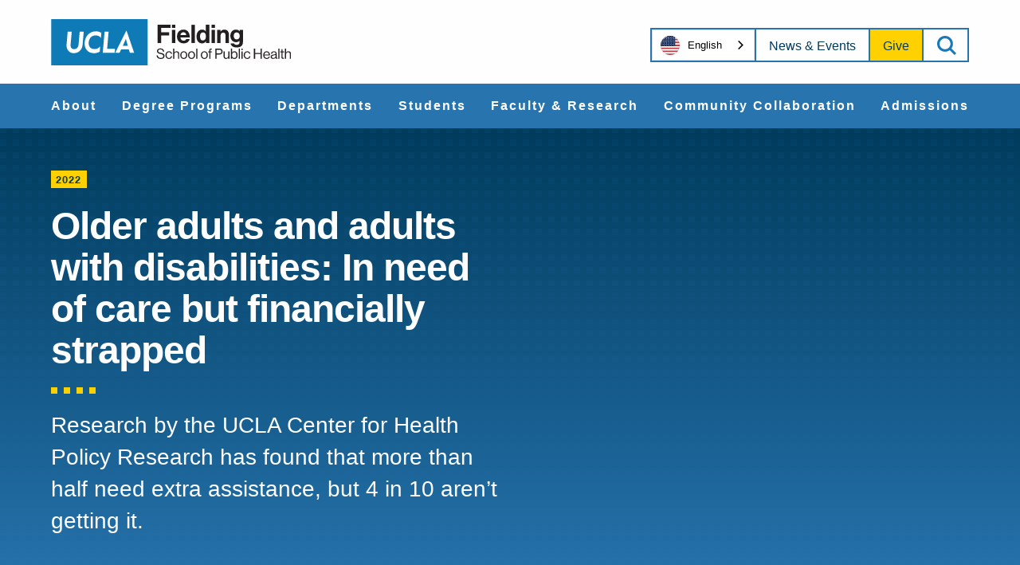

--- FILE ---
content_type: text/html; charset=UTF-8
request_url: https://ph.ucla.edu/news-events/news/older-adults-and-adults-disabilities-need-care-financially-strapped
body_size: 24648
content:
<!DOCTYPE html>
<html lang="en" dir="ltr" prefix="og: https://ogp.me/ns#" class="md-no-js">
<head>
	<meta charset="utf-8" />
<meta name="description" content="Among adults with disabilities and older adults in California who need assistance caring for themselves and completing routine daily tasks, 40% receive no he..." />
<meta name="keywords" content="public health, UCLA, Fielding, epidemiology, health education, global health" />
<meta name="geo.placename" content="Los Angeles, California, USA" />
<meta name="geo.region" content="US-CA" />
<meta name="geo.position" content="34.0689; -118.4452" />
<meta name="icbm" content="34.0689, -118.4452" />
<meta name="robots" content="index, follow" />
<link rel="canonical" href="https://ph.ucla.edu/news-events/news/older-adults-and-adults-disabilities-need-care-financially-strapped" />
<meta name="generator" content="Drupal 10" />
<meta property="og:type" content="Page - Article" />
<meta name="Generator" content="Drupal 11 (https://www.drupal.org)" />
<meta name="MobileOptimized" content="width" />
<meta name="HandheldFriendly" content="true" />
<meta name="viewport" content="width=device-width, initial-scale=1.0" />
<script type="application/ld+json">{
    "@context": "https://schema.org",
    "@graph": [
        {
            "@type": "Person",
            "name": "Olivia Jung",
            "jobTitle": "Assistant Professor",
            "gender": "Female",
            "email": "olivia.jung@emory.edu",
            "image": {
                "@type": "ImageObject",
                "url": "https://ph.ucla.edu/sites/default/files/styles/large/public/2023-08/OliviaJung_Headshot.png?itok=d2Sqn8jb",
                "width": "500px",
                "height": "500px"
            }
        }
    ]
}</script>
<meta name="type" content="Page - Article" />
<meta name="title" content="Older adults and adults with disabilities: In need o..." />
<meta property="og:title" content="Older adults and adults with disabilities: In need o..." />
<meta property="twitter:title" content="Older adults and adults with disabilities: In need o..." />
<meta name="url" content="https://ph.ucla.edu/news-events/news/older-adults-and-adults-disabilities-need-care-financially-strapped" />
<meta property="og:url" content="https://ph.ucla.edu/news-events/news/older-adults-and-adults-disabilities-need-care-financially-strapped" />
<meta property="og:description" content="Among adults with disabilities and older adults in California who need assistance caring for themselves and completing routine daily tasks, 40% receive no he..." />
<meta property="twitter:description" content="Among adults with disabilities and older adults in California who need assistance caring for themselves and completing routine daily tasks, 40% receive no he..." />
<meta property="og:image" content="https://ph.ucla.edu/themes/custom/fielding/_files/img/logo.svg" />
<meta property="og:image:url" content="https://ph.ucla.edu/themes/custom/fielding/_files/img/logo.svg" />
<meta property="og:image:secure_url" content="https://ph.ucla.edu/themes/custom/fielding/_files/img/logo.svg" />
<meta property="twitter:image" content="https://ph.ucla.edu/themes/custom/fielding/_files/img/logo.svg" />
<link rel="icon" href="/sites/default/files/ucla.ico" type="image/vnd.microsoft.icon" />

	<title>Older adults and adults with disabili... | UCLA Fielding</title>
	<link rel="stylesheet" media="all" href="/sites/default/files/css/css_y1QzwXaWUIE-CT599vLzYeUq1H8QGqTLoHm1IbeHuI0.css?delta=0&amp;language=en&amp;theme=fielding&amp;include=eJxFyEEOwCAIAMEP2fIkA5EqCbUE9ODv25687Q45S26sxg60O8dYypEuYS3SK1R9CPX4-dtk6FgdrQUUn4Z6bjlnt0kq0bikWDH4BsLgF_ClKkk" />
<link rel="stylesheet" media="all" href="/sites/default/files/css/css_4Tm_vdGcR8bMJQikwbHSGDtsF7Mna4DPG9PjUShT650.css?delta=1&amp;language=en&amp;theme=fielding&amp;include=eJxFyEEOwCAIAMEP2fIkA5EqCbUE9ODv25687Q45S26sxg60O8dYypEuYS3SK1R9CPX4-dtk6FgdrQUUn4Z6bjlnt0kq0bikWDH4BsLgF_ClKkk" />

	<script src="/sites/default/files/js/js_cfnA8KHv0B3NtF885Xl38-0zdTRrosYN9PUENAGRMBg.js?scope=header&amp;delta=0&amp;language=en&amp;theme=fielding&amp;include=eJxLy0zNScnMS9fPSS1LzdFJg3Fz81NSi_Iyq4oQQsUZiUWpJRmZxQAYahRp"></script>
<script src="https://platform-api.sharethis.com/js/sharethis.js#property=614ccc8bfeb2560019eec7a6&amp;product=custom-share-buttons" async="async"></script>

	<!-- Google Tag Manager -->
	<script>(function(w,d,s,l,i){w[l]=w[l]||[];w[l].push({'gtm.start':
		new Date().getTime(),event:'gtm.js'});var f=d.getElementsByTagName(s)[0],
		j=d.createElement(s),dl=l!='dataLayer'?'&l='+l:'';j.async=true;j.src=
		'https://www.googletagmanager.com/gtm.js?id='+i+dl;f.parentNode.insertBefore(j,f);
		})(window,document,'script','dataLayer','GTM-MSF95NZJ');</script>
		<!-- End Google Tag Manager -->
</head>
<body>
<!-- Google Tag Manager (noscript) -->
<noscript><iframe src="https://www.googletagmanager.com/ns.html?id=GTM-MSF95NZJ"
height="0" width="0" style="display:none;visibility:hidden"></iframe></noscript>
<!-- End Google Tag Manager (noscript) -->

	<svg aria-hidden="true" style="position: absolute; width: 0; height: 0; overflow: hidden;" version="1.1" xmlns="http://www.w3.org/2000/svg" xmlns:xlink="http://www.w3.org/1999/xlink">
	<defs>
		<symbol id="brei-icon-logo-white" viewBox="0 0 165 32">
			<path fill="#fff" style="fill: var(--color1, #fff)" d="M73.111 4.126h8.942v2.147h-6.409v3.003h5.431v2.165h-5.431v5.168h-2.533z"></path>
			<path fill="#fff" style="fill: var(--color1, #fff)" d="M82.993 16.609h2.375v-8.957h-2.375v8.957zM82.993 6.256h2.375v-2.13h-2.375v2.13z"></path>
			<path fill="#fff" style="fill: var(--color1, #fff)" d="M88.812 11.162h3.982c-0.070-1.135-0.821-1.921-1.904-1.921-1.257 0-1.868 0.75-2.078 1.921zM86.437 12.122c0-2.654 1.799-4.714 4.418-4.714 2.882 0 4.419 2.2 4.419 5.394h-6.497c0.175 1.38 0.944 2.235 2.288 2.235 0.926 0 1.468-0.418 1.729-1.1h2.34c-0.332 1.59-1.746 2.934-4.052 2.934-2.969 0-4.646-2.077-4.646-4.749z"></path>
			<path fill="#fff" style="fill: var(--color1, #fff)" d="M96.38 16.609h2.375v-12.484h-2.375z"></path>
			<path fill="#fff" style="fill: var(--color1, #fff)" d="M106.329 12.192c0-1.711-0.559-2.863-2.078-2.863-1.31 0-1.974 1.152-1.974 2.811 0 1.728 0.681 2.741 1.904 2.741 1.415 0 2.148-1.048 2.148-2.689zM99.868 12.14c0-2.794 1.589-4.732 3.825-4.732 1.257 0 2.044 0.576 2.532 1.327h0.053v-4.609h2.376v12.484h-2.288v-1.169h-0.035c-0.524 0.855-1.415 1.431-2.672 1.431-2.253 0-3.79-1.833-3.79-4.731z"></path>
			<path fill="#fff" style="fill: var(--color1, #fff)" d="M110.159 16.609h2.375v-8.957h-2.375v8.957zM110.159 6.256h2.375v-2.13h-2.375v2.13z"></path>
			<path fill="#fff" style="fill: var(--color1, #fff)" d="M116.346 8.875h0.053c0.611-0.96 1.432-1.466 2.654-1.466 1.851 0 3.092 1.396 3.092 3.352v5.849h-2.376v-5.499c0-0.96-0.558-1.642-1.554-1.642-1.047 0-1.816 0.838-1.816 2.061v5.080h-2.376v-8.957h2.323v1.222z"></path>
			<path fill="#fff" style="fill: var(--color1, #fff)" d="M129.582 11.738c0-1.309-0.699-2.427-2.131-2.427-1.205 0-2.008 0.943-2.008 2.444 0 1.519 0.803 2.409 2.025 2.409 1.502 0 2.113-1.1 2.113-2.427zM123.312 16.871h2.358c0.192 0.559 0.699 0.996 1.799 0.996 1.345 0 1.992-0.647 1.992-1.869v-0.977h-0.053c-0.524 0.593-1.206 1.047-2.34 1.047-1.991 0-3.947-1.571-3.947-4.278 0-2.671 1.607-4.382 3.877-4.382 1.117 0 1.938 0.436 2.479 1.187h0.035v-0.943h2.288v8.276c0 1.257-0.402 2.113-1.065 2.724-0.751 0.698-1.904 1.012-3.231 1.012-2.445 0-3.947-1.048-4.192-2.794z"></path>
			<path fill="#fff" style="fill: var(--color1, #fff)" d="M72.365 25.079h0.856c0.117 1.177 0.837 1.789 2.15 1.789 0.963 0 1.654-0.437 1.654-1.303 0-0.953-0.837-1.177-2.082-1.449-1.226-0.273-2.276-0.622-2.276-1.935 0-1.148 0.953-1.838 2.363-1.838 1.742 0 2.461 0.885 2.636 2.169h-0.827c-0.126-0.992-0.769-1.488-1.789-1.488-0.944 0-1.567 0.399-1.567 1.119 0 0.788 0.778 1.020 1.82 1.225 1.352 0.272 2.587 0.603 2.587 2.169 0 1.302-1.060 2.032-2.558 2.032-1.955 0-2.889-1.090-2.967-2.489z"></path>
			<path fill="#fff" style="fill: var(--color1, #fff)" d="M78.507 24.923c0-1.458 0.934-2.645 2.432-2.645 1.186 0 1.974 0.68 2.149 1.751h-0.797c-0.117-0.681-0.594-1.099-1.352-1.099-1.070 0-1.624 0.885-1.624 1.993s0.555 1.984 1.624 1.984c0.817 0 1.304-0.467 1.371-1.245h0.778c-0.107 1.206-0.895 1.907-2.149 1.907-1.498 0-2.432-1.187-2.432-2.646z"></path>
			<path fill="#fff" style="fill: var(--color1, #fff)" d="M84.631 23.066h0.019c0.36-0.476 0.866-0.778 1.596-0.778 1.050 0 1.692 0.574 1.692 1.614v3.53h-0.787v-3.462c0-0.651-0.429-1.021-1.139-1.021-0.797 0-1.381 0.564-1.381 1.391v3.091h-0.788v-6.953h0.788v2.587z"></path>
			<path fill="#fff" style="fill: var(--color1, #fff)" d="M92.727 24.923c0-1.108-0.545-1.993-1.615-1.993s-1.624 0.885-1.624 1.993c0 1.109 0.555 1.984 1.624 1.984s1.615-0.875 1.615-1.984zM88.681 24.923c0-1.458 0.934-2.645 2.432-2.645 1.508 0 2.422 1.187 2.422 2.645s-0.914 2.646-2.422 2.646c-1.498 0-2.432-1.187-2.432-2.646z"></path>
			<path fill="#fff" style="fill: var(--color1, #fff)" d="M98.080 24.923c0-1.108-0.545-1.993-1.615-1.993s-1.624 0.885-1.624 1.993c0 1.109 0.555 1.984 1.624 1.984s1.615-0.875 1.615-1.984zM94.034 24.923c0-1.458 0.934-2.645 2.432-2.645 1.508 0 2.422 1.187 2.422 2.645s-0.914 2.646-2.422 2.646c-1.498 0-2.432-1.187-2.432-2.646z"></path>
			<path fill="#fff" style="fill: var(--color1, #fff)" d="M99.686 27.431h0.788v-6.953h-0.788z"></path>
			<path fill="#fff" style="fill: var(--color1, #fff)" d="M106.882 24.923c0-1.108-0.545-1.993-1.615-1.993s-1.624 0.885-1.624 1.993c0 1.109 0.555 1.984 1.624 1.984s1.615-0.875 1.615-1.984zM102.836 24.923c0-1.458 0.934-2.645 2.432-2.645 1.508 0 2.422 1.187 2.422 2.645s-0.914 2.646-2.422 2.646c-1.498 0-2.432-1.187-2.432-2.646z"></path>
			<path fill="#fff" style="fill: var(--color1, #fff)" d="M107.959 22.404h0.691v-0.807c0-0.866 0.496-1.177 1.333-1.177 0.166 0 0.292 0.010 0.399 0.019v0.671c-0.136-0.010-0.175-0.010-0.253-0.010-0.506 0-0.691 0.127-0.691 0.535v0.768h0.934v0.642h-0.934v4.385h-0.788v-4.385h-0.691v-0.642z"></path>
			<path fill="#fff" style="fill: var(--color1, #fff)" d="M113.677 23.805h1.829c0.983 0 1.449-0.495 1.449-1.293 0-0.836-0.516-1.274-1.401-1.274h-1.877v2.567zM112.802 20.479h2.899c0.73 0 1.294 0.243 1.653 0.67 0.292 0.341 0.467 0.798 0.467 1.323 0 1.274-0.73 2.042-2.247 2.042h-1.897v2.917h-0.875v-6.953z"></path>
			<path fill="#fff" style="fill: var(--color1, #fff)" d="M121.714 27.432v-0.691h-0.019c-0.36 0.487-0.788 0.807-1.518 0.807-1.031 0-1.692-0.622-1.692-1.663v-3.481h0.787v3.462c0 0.651 0.418 1.030 1.129 1.030 0.797 0 1.313-0.603 1.313-1.401v-3.091h0.788v5.027h-0.788z"></path>
			<path fill="#fff" style="fill: var(--color1, #fff)" d="M127.294 24.942c0-1.128-0.457-1.984-1.41-1.984-1.099 0-1.605 0.894-1.605 1.984 0 1.128 0.525 1.974 1.596 1.974 0.963 0 1.42-0.836 1.42-1.974zM124.348 26.771h-0.020v0.661h-0.787v-6.953h0.787v2.645h0.020c0.379-0.516 0.885-0.837 1.614-0.837 1.274 0 2.14 0.973 2.14 2.645 0 1.615-0.807 2.645-2.169 2.645-0.681 0-1.177-0.243-1.585-0.806z"></path>
			<path fill="#fff" style="fill: var(--color1, #fff)" d="M128.918 27.431h0.788v-6.953h-0.788z"></path>
			<path fill="#fff" style="fill: var(--color1, #fff)" d="M130.743 27.431h0.788v-5.027h-0.788v5.027zM130.743 21.452h0.788v-0.973h-0.788v0.973z"></path>
			<path fill="#fff" style="fill: var(--color1, #fff)" d="M132.3 24.923c0-1.458 0.934-2.645 2.432-2.645 1.186 0 1.974 0.68 2.149 1.751h-0.797c-0.117-0.681-0.594-1.099-1.352-1.099-1.070 0-1.625 0.885-1.625 1.993s0.555 1.984 1.625 1.984c0.817 0 1.304-0.467 1.371-1.245h0.779c-0.107 1.206-0.895 1.907-2.149 1.907-1.498 0-2.432-1.187-2.432-2.646z"></path>
			<path fill="#fff" style="fill: var(--color1, #fff)" d="M139.291 20.479h0.876v2.956h3.715v-2.956h0.876v6.953h-0.876v-3.287h-3.715v3.287h-0.876z"></path>
			<path fill="#fff" style="fill: var(--color1, #fff)" d="M146.533 24.515h3.025c-0.048-1.002-0.564-1.614-1.469-1.614-0.934 0-1.439 0.7-1.556 1.614zM145.706 24.922c0-1.458 0.953-2.644 2.382-2.644 1.508 0 2.316 1.167 2.316 2.829h-3.891c0.058 1.021 0.612 1.799 1.625 1.799 0.729 0 1.215-0.35 1.39-1.030h0.769c-0.233 1.079-1.021 1.692-2.159 1.692-1.537 0-2.432-1.186-2.432-2.646z"></path>
			<path fill="#fff" style="fill: var(--color1, #fff)" d="M154.241 25.575v-0.855c-0.263 0.165-0.72 0.292-1.148 0.369-0.788 0.146-1.42 0.282-1.42 1.021 0 0.672 0.525 0.817 1.041 0.817 1.050 0 1.527-0.768 1.527-1.352zM154.221 26.731h-0.010c-0.301 0.39-0.817 0.798-1.673 0.798-0.954 0-1.703-0.447-1.703-1.4 0-1.187 0.934-1.43 2.189-1.624 0.71-0.107 1.206-0.176 1.206-0.72 0-0.565-0.408-0.885-1.128-0.885-0.818 0-1.226 0.35-1.255 1.108h-0.759c0.030-0.971 0.672-1.701 2.004-1.701 1.070 0 1.858 0.399 1.858 1.594v2.392c0 0.408 0.097 0.632 0.536 0.535h0.029v0.574c-0.097 0.039-0.224 0.077-0.428 0.077-0.516 0-0.788-0.233-0.866-0.749z"></path>
			<path fill="#fff" style="fill: var(--color1, #fff)" d="M156.106 27.431h0.788v-6.953h-0.788z"></path>
			<path fill="#fff" style="fill: var(--color1, #fff)" d="M157.515 22.404h0.73v-1.585h0.787v1.585h0.973v0.642h-0.973v3.267c0 0.35 0.185 0.467 0.506 0.467 0.156 0 0.331-0.040 0.418-0.068h0.030v0.681c-0.185 0.038-0.399 0.067-0.632 0.067-0.643 0-1.109-0.262-1.109-0.971v-3.442h-0.73v-0.642z"></path>
			<path fill="#fff" style="fill: var(--color1, #fff)" d="M161.461 23.066h0.019c0.36-0.476 0.867-0.778 1.595-0.778 1.051 0 1.693 0.574 1.693 1.614v3.53h-0.788v-3.462c0-0.651-0.428-1.021-1.138-1.021-0.797 0-1.381 0.564-1.381 1.391v3.091h-0.788v-6.953h0.788v2.587z"></path>
			<path fill="#fff" style="fill: var(--color1, #fff)" d="M0 31.915h66.269v-31.684h-66.269z"></path>
			<path fill="#2774ae" style="fill: var(--color2, #2774ae)" d="M10.598 19.119c-0.064-0.506-0.032-1.239-0.032-1.598l0.746-8.638h2.774l-0.761 8.713c-0.164 1.886 0.563 3.231 2.409 3.231 1.888 0 2.886-1.368 3.050-3.042l0.787-8.902h2.772l-0.766 8.792c-0.309 3.384-2.512 5.92-6.073 5.92-2.778 0-4.566-1.83-4.906-4.476z"></path>
			<path fill="#2774ae" style="fill: var(--color2, #2774ae)" d="M22.98 16.194c0.362-4.146 3.106-7.583 7.846-7.583 1.248 0 2.445 0.291 3.642 1.074l-0.316 3.425c-1.093-1.467-2.391-1.704-3.591-1.704-2.949 0-4.567 2.088-4.798 4.731-0.224 2.574 1.079 4.667 3.936 4.667 1.248 0 2.57-0.367 3.955-1.777l-0.308 3.516c-1.348 0.745-2.603 1.084-3.865 1.084-4.691 0-6.839-3.552-6.502-7.434z"></path>
			<path fill="#2774ae" style="fill: var(--color2, #2774ae)" d="M36.683 8.884h2.767l-1.011 11.729h3.964c0.279 0 1.224-0.015 1.48-0.030-0.014 0.141-0.252 2.71-0.252 2.71h-8.203l1.255-14.408z"></path>
			<path fill="#2774ae" style="fill: var(--color2, #2774ae)" d="M51.804 8.224l-0.192 0.002-7.574 15.066h2.94l1.065-2.286h5.336l0.666 2.286h2.932l-5.173-15.068zM51.094 14.263c0.092-0.204 0.173-0.458 0.205-0.604 0.001-0.003 0.045-0.003 0.045-0.003 0.015 0.182 0.048 0.398 0.105 0.61 0.151 0.657 1.23 4.305 1.23 4.305h-3.493c0 0 1.872-4.214 1.909-4.308v0z"></path>
		</symbol>
		<symbol id="brei-icon-logo" viewBox="0 0 166 32">
			<path fill="#231f20" style="fill: var(--color3, #231f20)" d="M73.745 3.929h9.019v2.167h-6.465v3.030h5.478v2.185h-5.478v5.214h-2.555z"></path>
			<path fill="#231f20" style="fill: var(--color3, #231f20)" d="M83.712 16.525h2.395v-9.037h-2.395v9.037zM83.712 6.078h2.395v-2.149h-2.395v2.149z"></path>
			<path fill="#231f20" style="fill: var(--color3, #231f20)" d="M89.582 11.029h4.016c-0.070-1.145-0.828-1.938-1.92-1.938-1.268 0-1.885 0.757-2.096 1.938zM87.186 11.997c0-2.678 1.815-4.756 4.457-4.756 2.907 0 4.457 2.22 4.457 5.443h-6.553c0.177 1.392 0.952 2.255 2.308 2.255 0.934 0 1.481-0.422 1.744-1.11h2.361c-0.335 1.604-1.761 2.96-4.087 2.96-2.995 0-4.686-2.096-4.686-4.792z"></path>
			<path fill="#231f20" style="fill: var(--color3, #231f20)" d="M97.215 16.525h2.395v-12.595h-2.395z"></path>
			<path fill="#231f20" style="fill: var(--color3, #231f20)" d="M107.251 12.068c0-1.726-0.564-2.889-2.096-2.889-1.322 0-1.991 1.162-1.991 2.836 0 1.744 0.687 2.765 1.92 2.765 1.427 0 2.167-1.057 2.167-2.713zM100.733 12.015c0-2.819 1.603-4.774 3.858-4.774 1.268 0 2.061 0.581 2.554 1.339h0.053v-4.651h2.396v12.595h-2.308v-1.18h-0.036c-0.528 0.862-1.427 1.444-2.695 1.444-2.273 0-3.823-1.85-3.823-4.773z"></path>
			<path fill="#231f20" style="fill: var(--color3, #231f20)" d="M111.114 16.525h2.395v-9.037h-2.395v9.037zM111.114 6.078h2.395v-2.149h-2.395v2.149z"></path>
			<path fill="#231f20" style="fill: var(--color3, #231f20)" d="M117.354 8.721h0.053c0.616-0.968 1.444-1.479 2.677-1.479 1.867 0 3.118 1.409 3.118 3.382v5.901h-2.396v-5.549c0-0.969-0.563-1.657-1.568-1.657-1.056 0-1.832 0.846-1.832 2.079v5.126h-2.396v-9.037h2.343v1.233z"></path>
			<path fill="#231f20" style="fill: var(--color3, #231f20)" d="M130.705 11.61c0-1.321-0.705-2.448-2.149-2.448-1.216 0-2.026 0.951-2.026 2.466 0 1.533 0.81 2.431 2.043 2.431 1.515 0 2.132-1.109 2.132-2.448zM124.381 16.789h2.378c0.194 0.564 0.705 1.005 1.814 1.005 1.356 0 2.009-0.652 2.009-1.885v-0.986h-0.053c-0.529 0.599-1.216 1.056-2.361 1.056-2.008 0-3.981-1.585-3.981-4.316 0-2.695 1.621-4.421 3.911-4.421 1.127 0 1.955 0.44 2.501 1.198h0.036v-0.952h2.308v8.35c0 1.268-0.405 2.132-1.075 2.749-0.758 0.704-1.92 1.022-3.259 1.022-2.467 0-3.981-1.057-4.228-2.819z"></path>
			<path fill="#231f20" style="fill: var(--color3, #231f20)" d="M72.992 25.070h0.863c0.118 1.187 0.844 1.805 2.169 1.805 0.971 0 1.668-0.441 1.668-1.314 0-0.961-0.844-1.187-2.1-1.462-1.237-0.275-2.296-0.628-2.296-1.952 0-1.158 0.961-1.855 2.384-1.855 1.757 0 2.483 0.893 2.659 2.188h-0.834c-0.127-1.001-0.775-1.502-1.805-1.502-0.953 0-1.58 0.402-1.58 1.129 0 0.795 0.785 1.030 1.835 1.236 1.364 0.275 2.609 0.608 2.609 2.188 0 1.314-1.069 2.050-2.58 2.050-1.972 0-2.914-1.099-2.993-2.512z"></path>
			<path fill="#231f20" style="fill: var(--color3, #231f20)" d="M79.188 24.913c0-1.471 0.942-2.669 2.453-2.669 1.197 0 1.991 0.687 2.168 1.766h-0.804c-0.118-0.687-0.599-1.109-1.364-1.109-1.079 0-1.638 0.893-1.638 2.011s0.559 2.002 1.638 2.002c0.824 0 1.315-0.471 1.383-1.256h0.785c-0.108 1.217-0.902 1.924-2.168 1.924-1.511 0-2.453-1.197-2.453-2.669z"></path>
			<path fill="#231f20" style="fill: var(--color3, #231f20)" d="M85.364 23.039h0.020c0.363-0.48 0.873-0.785 1.609-0.785 1.059 0 1.707 0.579 1.707 1.628v3.562h-0.794v-3.493c0-0.657-0.432-1.030-1.149-1.030-0.804 0-1.393 0.569-1.393 1.404v3.119h-0.795v-7.015h0.795v2.61z"></path>
			<path fill="#231f20" style="fill: var(--color3, #231f20)" d="M93.531 24.913c0-1.118-0.549-2.011-1.629-2.011s-1.638 0.893-1.638 2.011c0 1.119 0.559 2.002 1.638 2.002s1.629-0.883 1.629-2.002zM89.449 24.913c0-1.471 0.942-2.669 2.453-2.669 1.521 0 2.443 1.197 2.443 2.669s-0.922 2.669-2.443 2.669c-1.51 0-2.453-1.197-2.453-2.669z"></path>
			<path fill="#231f20" style="fill: var(--color3, #231f20)" d="M98.93 24.913c0-1.118-0.549-2.011-1.629-2.011s-1.638 0.893-1.638 2.011c0 1.119 0.559 2.002 1.638 2.002s1.629-0.883 1.629-2.002zM94.848 24.913c0-1.471 0.942-2.669 2.453-2.669 1.521 0 2.443 1.197 2.443 2.669s-0.922 2.669-2.443 2.669c-1.51 0-2.453-1.197-2.453-2.669z"></path>
			<path fill="#231f20" style="fill: var(--color3, #231f20)" d="M100.55 27.444h0.795v-7.015h-0.795z"></path>
			<path fill="#231f20" style="fill: var(--color3, #231f20)" d="M107.808 24.913c0-1.118-0.549-2.011-1.629-2.011s-1.638 0.893-1.638 2.011c0 1.119 0.559 2.002 1.638 2.002s1.629-0.883 1.629-2.002zM103.727 24.913c0-1.471 0.942-2.669 2.453-2.669 1.521 0 2.443 1.197 2.443 2.669s-0.922 2.669-2.443 2.669c-1.51 0-2.453-1.197-2.453-2.669z"></path>
			<path fill="#231f20" style="fill: var(--color3, #231f20)" d="M108.894 22.372h0.697v-0.814c0-0.873 0.5-1.187 1.344-1.187 0.167 0 0.294 0.010 0.403 0.020v0.677c-0.137-0.010-0.177-0.010-0.255-0.010-0.51 0-0.697 0.128-0.697 0.54v0.775h0.942v0.648h-0.942v4.424h-0.795v-4.424h-0.697v-0.648z"></path>
			<path fill="#231f20" style="fill: var(--color3, #231f20)" d="M114.662 23.785h1.845c0.991 0 1.462-0.5 1.462-1.305 0-0.844-0.52-1.285-1.413-1.285h-1.893v2.59zM113.779 20.429h2.924c0.736 0 1.305 0.246 1.667 0.676 0.295 0.344 0.472 0.805 0.472 1.335 0 1.285-0.736 2.061-2.267 2.061h-1.913v2.943h-0.883v-7.015z"></path>
			<path fill="#231f20" style="fill: var(--color3, #231f20)" d="M122.769 27.444v-0.697h-0.020c-0.363 0.491-0.795 0.814-1.531 0.814-1.040 0-1.707-0.628-1.707-1.678v-3.512h0.794v3.493c0 0.657 0.422 1.040 1.138 1.040 0.804 0 1.325-0.608 1.325-1.413v-3.119h0.795v5.072h-0.795z"></path>
			<path fill="#231f20" style="fill: var(--color3, #231f20)" d="M128.397 24.933c0-1.138-0.461-2.002-1.423-2.002-1.109 0-1.619 0.902-1.619 2.002 0 1.138 0.53 1.991 1.609 1.991 0.971 0 1.432-0.844 1.432-1.991zM125.425 26.777h-0.020v0.667h-0.794v-7.015h0.794v2.669h0.020c0.382-0.52 0.892-0.844 1.628-0.844 1.285 0 2.159 0.982 2.159 2.669 0 1.63-0.814 2.669-2.188 2.669-0.687 0-1.187-0.245-1.599-0.814z"></path>
			<path fill="#231f20" style="fill: var(--color3, #231f20)" d="M130.034 27.444h0.795v-7.015h-0.795z"></path>
			<path fill="#231f20" style="fill: var(--color3, #231f20)" d="M131.876 27.444h0.795v-5.072h-0.795v5.072zM131.876 21.411h0.795v-0.982h-0.795v0.982z"></path>
			<path fill="#231f20" style="fill: var(--color3, #231f20)" d="M133.446 24.913c0-1.471 0.942-2.669 2.453-2.669 1.197 0 1.991 0.687 2.168 1.766h-0.804c-0.118-0.687-0.599-1.109-1.364-1.109-1.080 0-1.639 0.893-1.639 2.011s0.559 2.002 1.639 2.002c0.824 0 1.315-0.471 1.383-1.256h0.785c-0.108 1.217-0.903 1.924-2.168 1.924-1.511 0-2.453-1.197-2.453-2.669z"></path>
			<path fill="#231f20" style="fill: var(--color3, #231f20)" d="M140.498 20.429h0.883v2.983h3.748v-2.983h0.883v7.015h-0.883v-3.316h-3.748v3.316h-0.883z"></path>
			<path fill="#231f20" style="fill: var(--color3, #231f20)" d="M147.802 24.501h3.051c-0.049-1.011-0.569-1.629-1.481-1.629-0.942 0-1.452 0.706-1.569 1.629zM146.969 24.913c0-1.471 0.961-2.668 2.403-2.668 1.521 0 2.336 1.177 2.336 2.855h-3.925c0.059 1.030 0.618 1.815 1.639 1.815 0.735 0 1.226-0.353 1.402-1.039h0.775c-0.235 1.088-1.030 1.707-2.177 1.707-1.55 0-2.453-1.197-2.453-2.669z"></path>
			<path fill="#231f20" style="fill: var(--color3, #231f20)" d="M155.577 25.57v-0.863c-0.265 0.166-0.727 0.294-1.158 0.372-0.795 0.148-1.432 0.285-1.432 1.030 0 0.678 0.53 0.825 1.050 0.825 1.059 0 1.54-0.774 1.54-1.364zM155.557 26.737h-0.010c-0.304 0.393-0.824 0.805-1.687 0.805-0.962 0-1.718-0.451-1.718-1.412 0-1.197 0.942-1.443 2.208-1.638 0.716-0.108 1.216-0.177 1.216-0.727 0-0.57-0.412-0.893-1.138-0.893-0.825 0-1.237 0.353-1.266 1.118h-0.766c0.030-0.98 0.678-1.716 2.021-1.716 1.080 0 1.874 0.402 1.874 1.609v2.414c0 0.412 0.098 0.638 0.541 0.54h0.029v0.579c-0.098 0.039-0.226 0.078-0.432 0.078-0.52 0-0.795-0.235-0.873-0.756z"></path>
			<path fill="#231f20" style="fill: var(--color3, #231f20)" d="M157.458 27.444h0.795v-7.015h-0.795z"></path>
			<path fill="#231f20" style="fill: var(--color3, #231f20)" d="M158.88 22.372h0.736v-1.599h0.794v1.599h0.982v0.648h-0.982v3.296c0 0.353 0.187 0.471 0.511 0.471 0.157 0 0.334-0.040 0.422-0.069h0.030v0.687c-0.187 0.038-0.403 0.068-0.638 0.068-0.648 0-1.119-0.264-1.119-0.98v-3.473h-0.736v-0.648z"></path>
			<path fill="#231f20" style="fill: var(--color3, #231f20)" d="M162.86 23.039h0.019c0.363-0.48 0.874-0.785 1.609-0.785 1.060 0 1.707 0.579 1.707 1.628v3.562h-0.795v-3.493c0-0.657-0.432-1.030-1.148-1.030-0.804 0-1.393 0.569-1.393 1.404v3.119h-0.795v-7.015h0.795v2.61z"></path>
			<path fill="#0f7bb6" style="fill: var(--color4, #0f7bb6)" d="M0 31.968h66.843v-31.968h-66.843z"></path>
			<path fill="#fff" style="fill: var(--color1, #fff)" d="M10.689 19.057c-0.065-0.511-0.033-1.25-0.033-1.612l0.753-8.715h2.798l-0.767 8.791c-0.165 1.903 0.567 3.26 2.43 3.26 1.904 0 2.911-1.38 3.077-3.069l0.793-8.982h2.797l-0.773 8.87c-0.312 3.415-2.534 5.973-6.126 5.973-2.802 0-4.606-1.846-4.949-4.516z"></path>
			<path fill="#fff" style="fill: var(--color1, #fff)" d="M23.179 16.106c0.365-4.183 3.133-7.651 7.914-7.651 1.259 0 2.467 0.294 3.673 1.084l-0.319 3.456c-1.103-1.48-2.412-1.719-3.622-1.719-2.974 0-4.606 2.106-4.84 4.773-0.226 2.597 1.088 4.709 3.971 4.709 1.258 0 2.592-0.37 3.99-1.793l-0.31 3.548c-1.359 0.752-2.626 1.094-3.899 1.094-4.731 0-6.898-3.583-6.558-7.501z"></path>
			<path fill="#fff" style="fill: var(--color1, #fff)" d="M37.001 8.73h2.791l-1.019 11.834h3.998c0.281 0 1.234-0.015 1.493-0.030-0.015 0.142-0.254 2.734-0.254 2.734h-8.274l1.266-14.538z"></path>
			<path fill="#fff" style="fill: var(--color1, #fff)" d="M52.253 8.065l-0.193 0.002-7.64 15.201h2.965l1.074-2.306h5.382l0.671 2.306h2.958l-5.217-15.203zM51.537 14.158c0.093-0.206 0.174-0.462 0.206-0.61 0.001-0.003 0.045-0.003 0.045-0.003 0.015 0.184 0.048 0.401 0.106 0.615 0.153 0.663 1.24 4.343 1.24 4.343h-3.523c0 0 1.888-4.252 1.925-4.346v0z"></path>
		</symbol>
		<symbol id="brei-icon-close" viewBox="0 0 32 32">
			<path d="M0.727 27.879l27.153-27.153 3.394 3.394-27.153 27.153z"></path>
			<path d="M4.121 0.727l27.153 27.153-3.394 3.394-27.153-27.153z"></path>
		</symbol>
		<symbol id="brei-icon-email" viewBox="0 0 48 32">
			<path d="M16.893 17.268l-15.268 14.732h44.75l-15.268-14.732-6.321 5.857c-0.441 0.417-1.131 0.417-1.571 0l-6.322-5.857zM48 1.607l-15.233 14.107 15.233 14.679v-28.786zM0 1.607v28.786l15.232-14.679-15.232-14.107zM1.643-0l22.357 20.714 22.357-20.714h-44.714z"></path>
		</symbol>
		<symbol id="brei-icon-time" viewBox="0 0 32 32">
			<path d="M17.185 4.938v11.225l-1.022 1.022h-8.065v-2.37h6.716v-10.272h2.37v0.395zM16 0c-8.849 0-16 7.151-16 16s7.151 16 16 16c8.849 0 16-7.151 16-16s-7.151-16-16-16v0z"></path>
		</symbol>
		<symbol id="brei-icon-alert" viewBox="0 0 33 32">
			<path d="M32.4 32h-32l16-32 16 32zM5.5 28.9h21.9l-11-21.9-10.9 21.9z"></path>
			<path d="M15.2 24h2.3v2h-2.3c0 0 0-2 0-2z"></path>
			<path d="M15.2 13.4h2.3v9.6h-2.3v-9.6z"></path>
		</symbol>
		<symbol id="brei-icon-cmsalert" viewBox="0 0 32 32">
			<path d="M16 32c-8.8 0-16-7.2-16-16s7.2-16 16-16 16 7.2 16 16-7.2 16-16 16zM16 4.6c-6.3 0-11.4 5.1-11.4 11.4s5.1 11.4 11.4 11.4c6.3 0 11.4-5.1 11.4-11.4s-5.1-11.4-11.4-11.4z"></path>
			<path d="M14.4 9.2h3.2v-2.8h-3.2c0 0 0 2.8 0 2.8z"></path>
			<path d="M14.4 24h3.2v-13.4h-3.2v13.4z"></path>
		</symbol>
		<symbol id="brei-icon-plus" viewBox="0 0 32 32">
			<path d="M0 14h32v4h-32z"></path>
			<path d="M18 0v32h-4v-32z"></path>
		</symbol>
		<symbol id="brei-icon-minus" viewBox="0 0 32 32">
			<path d="M0 18.688h32v-5.376h-32z"></path>
		</symbol>
		<symbol id="brei-icon-arrow" viewBox="0 0 37 32">
			<path d="M22.801 0l-3.201 2.702 9.734 11.205h-29.334v4.185h29.334l-9.734 11.204 3.201 2.704 12.714-14.648 1.192-1.352-1.192-1.351z"></path>
		</symbol>
		<symbol id="brei-icon-chevron" viewBox="0 0 18 32">
			<path d="M15.661 14.744l-11.545-13.559-2.931 2.512 10.478 12.303-10.478 12.303 2.931 2.512 12.612-14.815z"></path>
		</symbol>
		<symbol id="brei-icon-check" viewBox="0 0 42 32">
			<path d="M38.135 0l-23.941 23.941-10.229-10.411-3.965 3.965 14.215 14.366 27.89-27.89z"></path>
		</symbol>
		<symbol id="brei-icon-external" viewBox="0 0 32 32">
			<path d="M19.782 0v3.491h6.284l-17.105 17.105 2.444 2.444 17.105-17.105v6.284h3.491v-12.218z"></path>
			<path d="M0 0v32h32v-16h-3.556v12.444h-24.889v-24.889h12.444v-3.556z"></path>
		</symbol>
		<symbol id="brei-icon-calendar" viewBox="0 0 32 32">
			<path d="M22.537 22.542h4.361c0.401 0 0.727 0.326 0.727 0.727v4.363c0 0.403-0.326 0.727-0.727 0.727h-4.361c-0.401 0-0.727-0.324-0.727-0.727v-4.362c0-0.403 0.324-0.727 0.727-0.728v0zM13.814 22.542h4.359c0.401 0 0.728 0.326 0.728 0.727v4.363c0 0.403-0.327 0.727-0.728 0.727h-4.359c-0.403 0.001-0.728-0.324-0.728-0.725v-4.363c0-0.403 0.324-0.727 0.727-0.728h0.001zM5.086 22.542h4.365c0.401 0 0.727 0.326 0.727 0.727v4.363c0 0.403-0.326 0.727-0.727 0.727h-4.365c-0.401 0-0.725-0.324-0.725-0.727v-4.362c-0.001-0.403 0.324-0.727 0.725-0.728v0zM22.537 13.819h4.361c0.401-0.001 0.727 0.324 0.727 0.727v0 4.363c-0.001 0.401-0.327 0.724-0.727 0.724h-4.361c-0.4 0-0.725-0.324-0.727-0.724v-4.363c0-0.401 0.326-0.727 0.727-0.727v0zM13.814 13.819h4.359c0.401 0 0.728 0.326 0.728 0.727v4.363c-0.001 0.4-0.328 0.724-0.728 0.724h-4.359c-0.401 0-0.727-0.323-0.728-0.724v-4.363c0-0.401 0.326-0.727 0.727-0.727h0.001zM5.086 13.819h4.365c0.401 0 0.727 0.326 0.727 0.727v4.363c-0.003 0.4-0.327 0.724-0.727 0.724h-4.365c-0.4 0-0.724-0.324-0.725-0.724v-4.363c0-0.401 0.324-0.727 0.725-0.727v0zM0 10.19v21.082c0 0.401 0.326 0.728 0.727 0.728v0h30.534c0.401 0 0.727-0.327 0.727-0.728v0-21.082h-31.988zM7.258 0.001c-0.403 0.005-0.723 0.335-0.717 0.736v1.455h-5.814c-0.401 0-0.727 0.326-0.727 0.727v5.816h31.988v-5.816c0-0.401-0.326-0.727-0.727-0.727h-5.816v-1.455c0.007-0.401-0.315-0.731-0.716-0.736-0.007-0.001-0.015-0.001-0.022 0-0.401 0.005-0.723 0.335-0.716 0.736v1.455h-15.996v-1.455c0.005-0.401-0.315-0.731-0.716-0.736-0.008-0.001-0.015-0.001-0.022 0v0z"></path>
		</symbol>
		<symbol id="brei-icon-facebook" viewBox="0 0 17 32">
			<path d="M10.934 32v-14h4.531l0.846-5.813h-5.376v-3.75c0-0.875 0.252-1.615 0.755-2.219s1.319-0.906 2.447-0.906v0h2.416v-4.938l-0.604-0.063c-0.403-0.083-0.967-0.156-1.691-0.219s-1.409-0.094-2.054-0.094c-1.45 0-2.728 0.302-3.836 0.906s-1.963 1.49-2.567 2.656c-0.604 1.167-0.906 2.583-0.906 4.25v0 4.375h-4.893v5.813h4.893v14h6.041z"></path>
		</symbol>
		<symbol id="brei-icon-instagram" viewBox="0 0 32 32">
			<path d="M16.399 32c2.885-0.004 4.943-0.052 6.173-0.143 2.905-0.095 5.155-0.94 6.75-2.536s2.464-3.845 2.607-6.75c0.048-1.286 0.071-3.476 0.071-6.571s-0.024-5.286-0.071-6.571c-0.143-2.905-1.012-5.155-2.607-6.75s-3.845-2.464-6.75-2.607c-1.286-0.048-3.476-0.071-6.571-0.071s-5.286 0.024-6.571 0.071c-2.905 0.143-5.143 1.024-6.714 2.643-1.571 1.571-2.429 3.786-2.571 6.643-0.095 1.333-0.143 3.548-0.143 6.643v0.399c0.004 2.885 0.052 4.943 0.143 6.173 0 0.952 0.083 1.786 0.25 2.5s0.44 1.452 0.821 2.214c0.381 0.762 0.881 1.429 1.5 2 1.571 1.571 3.81 2.429 6.714 2.571 1.286 0.095 3.476 0.143 6.571 0.143h0.399zM19.786 29.143h-7.607c-0.5 0-1.167-0.024-2-0.071s-1.548-0.119-2.143-0.214c-0.595-0.095-1.083-0.214-1.464-0.357-1.429-0.571-2.452-1.595-3.071-3.071-0.095-0.333-0.19-0.762-0.286-1.286s-0.167-1.036-0.214-1.536c-0.048-0.5-0.083-1.107-0.107-1.821s-0.036-1.298-0.036-1.75v-6.857c0-0.5 0.024-1.167 0.071-2s0.119-1.548 0.214-2.143c0.095-0.595 0.214-1.083 0.357-1.464 0.571-1.476 1.595-2.5 3.071-3.071 0.381-0.143 0.869-0.262 1.464-0.357s1.31-0.167 2.143-0.214c0.833-0.048 1.512-0.071 2.036-0.071v0h7.607c0.5 0 1.167 0.024 2 0.071s1.548 0.119 2.143 0.214c0.595 0.095 1.083 0.214 1.464 0.357 1.476 0.571 2.5 1.595 3.071 3.071 0.143 0.381 0.262 0.869 0.357 1.464s0.167 1.31 0.214 2.143c0.048 0.833 0.071 1.512 0.071 2.036v0 7.571c0 0.524-0.024 1.202-0.071 2.036s-0.119 1.548-0.214 2.143c-0.095 0.595-0.214 1.083-0.357 1.464-0.571 1.429-1.595 2.452-3.071 3.071-0.381 0.143-0.869 0.262-1.464 0.357s-1.31 0.167-2.143 0.214c-0.833 0.048-1.512 0.071-2.036 0.071v0zM24.571 9.357c0.524 0 0.964-0.19 1.321-0.571s0.536-0.833 0.536-1.357c0-0.524-0.19-0.952-0.571-1.286-0.333-0.381-0.762-0.571-1.286-0.571s-0.976 0.179-1.357 0.536c-0.381 0.357-0.571 0.798-0.571 1.321s0.19 0.976 0.571 1.357c0.381 0.381 0.833 0.571 1.357 0.571zM16 24.214c2.286 0 4.226-0.798 5.821-2.393s2.393-3.536 2.393-5.821c0-2.286-0.798-4.226-2.393-5.821s-3.536-2.393-5.821-2.393c-2.286 0-4.238 0.81-5.857 2.429-1.571 1.571-2.357 3.5-2.357 5.786s0.798 4.226 2.393 5.821c1.595 1.595 3.536 2.393 5.821 2.393zM16 21.357c-1.476 0-2.738-0.524-3.786-1.571s-1.571-2.31-1.571-3.786c0-1.476 0.524-2.738 1.571-3.786s2.31-1.571 3.786-1.571c1.476 0 2.738 0.524 3.786 1.571s1.571 2.31 1.571 3.786c0 1.476-0.524 2.738-1.571 3.786s-2.31 1.571-3.786 1.571z"></path>
		</symbol>
		<symbol id="brei-icon-linkedin" viewBox="0 0 31 32">
			<path d="M0 31.448h6.51v-22.179h-6.51z"></path>
			<path d="M22.4 9.269c-4.524 0-5.297 1.655-5.628 3.2v-3.2h-6.51v22.179h6.51v-12.69c0-2.097 1.103-3.2 3.2-3.2s3.31 1.103 3.31 3.2v12.69h6.51v-11.034c0-6.4-0.883-11.145-7.393-11.145z"></path>
			<path d="M3.31 1.103c1.828 0 3.31 1.432 3.31 3.2 0 1.767-1.482 3.2-3.31 3.2s-3.31-1.433-3.31-3.2c0-1.768 1.482-3.2 3.31-3.2z"></path>
		</symbol>
		<symbol id="brei-icon-snapchat" viewBox="0 0 35 32">
			<path d="M33.962 25.086c-0.346 0.808-1.811 1.402-4.478 1.816-0.137 0.185-0.251 0.976-0.433 1.593-0.108 0.37-0.374 0.59-0.806 0.59l-0.020-0c-0.625 0-1.277-0.287-2.583-0.287-1.763 0-2.371 0.402-3.74 1.369-1.451 1.026-2.843 1.912-4.921 1.822-2.104 0.155-3.858-1.124-4.845-1.822-1.377-0.974-1.983-1.368-3.739-1.368-1.254 0-2.043 0.314-2.583 0.314-0.537 0-0.745-0.327-0.826-0.601-0.18-0.611-0.293-1.414-0.434-1.604-1.375-0.213-4.475-0.754-4.554-2.137-0.020-0.36 0.234-0.677 0.59-0.736 4.626-0.762 6.71-5.511 6.796-5.713 0.005-0.012 0.010-0.023 0.016-0.034 0.247-0.501 0.302-0.921 0.164-1.247-0.336-0.791-1.787-1.075-2.397-1.316-1.577-0.623-1.796-1.338-1.703-1.829 0.162-0.853 1.444-1.379 2.194-1.027 0.593 0.278 1.12 0.419 1.565 0.419 0.334 0 0.546-0.080 0.662-0.144-0.136-2.389-0.472-5.803 0.378-7.71 2.245-5.034 7.004-5.425 8.408-5.425 0.063 0 0.608-0.006 0.672-0.006 3.467 0 6.798 1.78 8.425 5.428 0.849 1.905 0.515 5.305 0.379 7.712 0.105 0.058 0.29 0.129 0.572 0.142 0.425-0.019 0.918-0.159 1.467-0.416 0.405-0.189 0.958-0.164 1.362 0.004l0.002 0.001c0.63 0.225 1.026 0.679 1.036 1.188 0.012 0.648-0.567 1.208-1.72 1.663-0.141 0.056-0.312 0.11-0.494 0.168-0.651 0.207-1.635 0.519-1.902 1.148-0.138 0.326-0.084 0.745 0.164 1.246 0.006 0.011 0.011 0.023 0.016 0.034 0.087 0.201 2.168 4.95 6.796 5.713 0.427 0.070 0.742 0.524 0.514 1.054z"></path>
		</symbol>
		<symbol id="brei-icon-twitter" viewBox="0 0 40 32">
			<path d="M12.578 32c3.646 0 6.979-0.692 10-2.077s5.482-3.192 7.383-5.423c1.901-2.231 3.372-4.692 4.414-7.385s1.563-5.397 1.563-8.115c0-0.462-0.026-0.795-0.078-1 1.615-1.179 2.995-2.59 4.141-4.231-1.563 0.667-3.125 1.103-4.688 1.308 1.771-1.077 2.969-2.564 3.594-4.462-1.615 0.923-3.359 1.564-5.234 1.923-1.615-1.692-3.62-2.538-6.016-2.538-2.24 0-4.154 0.795-5.742 2.385s-2.383 3.487-2.383 5.692c0 0.615 0.052 1.231 0.156 1.846-3.333-0.154-6.471-0.974-9.414-2.462s-5.43-3.487-7.461-6c-0.781 1.282-1.172 2.641-1.172 4.077 0 2.872 1.224 5.128 3.672 6.769-1.302-0.051-2.526-0.41-3.672-1.077v0 0.154c0 1.282 0.286 2.474 0.859 3.577s1.354 2.038 2.344 2.808c0.99 0.769 2.109 1.282 3.359 1.538-0.729 0.154-1.458 0.231-2.188 0.231-0.469 0-0.964-0.026-1.484-0.077 0.521 1.59 1.471 2.91 2.852 3.962s2.982 1.577 4.805 1.577c-3.021 2.308-6.432 3.462-10.234 3.462-0.729 0-1.38-0.026-1.953-0.077 3.802 2.41 7.995 3.615 12.578 3.615z"></path>
		</symbol>
		<symbol id="brei-icon-youtube" viewBox="0 0 45 32">
			<path d="M43.081 5.007c-0.506-1.971-1.997-3.523-3.89-4.050-3.431-0.957-17.191-0.957-17.191-0.957s-13.759 0-17.191 0.957c-1.893 0.527-3.384 2.079-3.89 4.050-0.919 3.572-0.919 11.025-0.919 11.025s0 7.453 0.919 11.025c0.506 1.971 1.997 3.458 3.89 3.985 3.431 0.957 17.191 0.957 17.191 0.957s13.759 0 17.191-0.957c1.893-0.527 3.384-2.014 3.89-3.985 0.919-3.572 0.919-11.025 0.919-11.025s0-7.453-0.919-11.025zM18 22v-12l12 6-12 6z"></path>
		</symbol>
		<symbol id="brei-icon-home" viewBox="0 0 38 32">
			<path d="M19.491 0l-18.182 18.182h4.545v13.636h27.273v-13.636h4.545c-6.061-6.061-12.121-12.121-18.182-18.182z"></path>
		</symbol>
		<symbol id="brei-icon-information" viewBox="0 0 13 32">
			<path d="M9.284 5.093v-5.093h-5.769v5.093h5.769zM12.575 32v-4.282h-3.29v-18.704h-9.284v4.282h3.561v14.423h-3.335v4.282h12.349z"></path>
		</symbol>
		<symbol id="brei-icon-location" viewBox="0 0 27 32">
			<path d="M12.903 5.161c-4.258 0-7.742 3.484-7.742 7.742s3.484 7.742 7.742 7.742c4.258 0 7.742-3.484 7.742-7.742s-3.484-7.742-7.742-7.742zM12.906 0c9.557 0 15.749 9.959 11.576 18.324-2.019 4.249-8.75 10.622-11.576 13.676-2.961-3.32-9.288-9.162-11.442-13.544-4.442-8.232 1.75-18.456 11.442-18.456z"></path>
			<path d="M12.903 8.258c2.555 0 4.645 2.090 4.645 4.645s-2.090 4.645-4.645 4.645c-2.555 0-4.645-2.090-4.645-4.645s2.090-4.645 4.645-4.645z"></path>
		</symbol>
		<symbol id="brei-icon-menu" viewBox="0 0 40 32">
			<path d="M0 0h40v5.333h-40z"></path>
			<path d="M0 13.333h40v5.333h-40z"></path>
			<path d="M0 26.667h40v5.333h-40z"></path>
		</symbol>
		<symbol id="brei-icon-pause" viewBox="0 0 25 32">
			<path d="M0 0h9.931v32h-9.931v-32z"></path>
			<path d="M15.448 0h9.931v32h-9.931v-32z"></path>
		</symbol>
		<symbol id="brei-icon-quote" viewBox="0 0 33 32">
			<path d="M32.48 30.491v-15.823h-6.125l6.125-14.006h-6.013l-7.907 14.006v15.823h13.92zM13.92 30.491v-15.823h-6.125l6.125-14.006h-6.013l-7.907 14.006v15.823h13.92z"></path>
		</symbol>
		<symbol id="brei-icon-search" viewBox="0 0 32 32">
			<path d="M19.651 19.683c-3.531 3.53-9.276 3.538-12.809 0.008-3.539-3.533-3.547-9.291-0.020-12.835 1.768-1.776 4.094-2.664 6.42-2.664 2.318 0 4.632 0.882 6.401 2.645v0c3.534 3.53 3.547 9.283 0.008 12.846v0zM23.982 21.032c3.807-5.256 3.255-12.525-1.386-17.16-2.502-2.497-5.823-3.87-9.354-3.87h-0.020c-3.539 0.006-6.864 1.388-9.362 3.898-5.157 5.177-5.146 13.594 0.028 18.758 4.644 4.638 11.903 5.166 17.141 1.34l8.018 8.004 2.953-2.966-8.018-8.004z"></path>
		</symbol>
		<symbol id="brei-icon-triangle" viewBox="0 0 20 32">
			<path d="M0 1.081v30.897l19.862-15.448z"></path>
		</symbol>
		<symbol id="brei-icon-user" viewBox="0 0 31 32">
			<path d="M15.238 0c4.734 0 8.571 3.837 8.571 8.571s-3.837 8.571-8.571 8.571c-4.734 0-8.571-3.837-8.571-8.571s3.837-8.571 8.571-8.571z"></path>
			<path d="M30.476 31.746v-2.222c0-5.238-4.286-9.524-9.524-9.524h-11.429c-5.238 0-9.524 4.286-9.524 9.524v2.222h30.476z"></path>
		</symbol>
		<symbol id="brei-icon-warning" viewBox="0 0 5 32">
			<path d="M0 26.88h5.12v5.12h-5.12v-5.12z"></path>
			<path d="M0 0h5.12v24.32h-5.12z"></path>
		</symbol>
	</defs>
</svg>

	<div class="access-nav" role="navigation">
	<a class="show-on-focus" href="#js-global-header">Jump to Header</a>
	<a class="show-on-focus" href="#main">Jump to Main Content</a>
	<a class="show-on-focus" href="#js-global-footer">Jump to Footer</a>
</div>


	
	  <div class="dialog-off-canvas-main-canvas" data-off-canvas-main-canvas>
    




<div class="container">

    <header id="js-global-header" class="global-header">
	<div class="global-header__wrapper">
		<div class="global-header__logo">
			<a href="/" class="logo">
				<span class="show-for-sr">Return to home</span>
				<svg class="brei-icon brei-icon-logo" focusable="false"><use xlink:href="#brei-icon-logo" />
</svg>

			</a>
		</div>
		<div class="off-canvas-bar__open">
			<a href="#" class="menu-open" id="menu-open">
				<span class="show-for-sr">Open Menu</span>
				<svg class="brei-icon brei-icon-menu" focusable="false"><use xlink:href="#brei-icon-menu" />
</svg>

			</a>
		</div>
		<div class="off-canvas-bar" id="off-canvas-bar">
			<div class="off-canvas-bar__wrapper">
				<div class="off-canvas-bar__search-toggle">
					<a href="#" class="menu-search" id="menu-search">
						<span class="show-for-sr">Open Search</span>
						<svg class="brei-icon brei-icon-search" focusable="false"><use xlink:href="#brei-icon-search" />
</svg>

					</a>
				</div>
				<div class="off-canvas-bar__menu-search" id="off-canvas-bar-menu-search">
					<div class="site-search" id="site-search">
						<div class="site-search__wrapper">
							<div class="site-search__inner">
								<form class="site-search__form" action="/search-results" method="get">
									<fieldset>
										<legend class="show-for-sr">Search</legend>
										<label class="site-search__label">
											<input name="q" type="search" disabled="disabled" placeholder="What are you looking for?" class="site-search__field" id="site-search-field"/>
										</label>
										<button type="submit" id="site-search-submit" class="site-search__submit" disabled="disabled">
											<svg class="brei-icon brei-icon-search" focusable="false"><use xlink:href="#brei-icon-search" />
</svg>

											<span class="text show-for-xlarge">Search</span>
											<svg class="brei-icon brei-icon-chevron" focusable="false"><use xlink:href="#brei-icon-chevron" />
</svg>

										</button>
									</fieldset>
								</form>
								<a href="#" class="site-search__close" id="search-close" disabled="disabled">
									<span class="show-for-sr">Close Search</span>
									<svg class="brei-icon brei-icon-close" focusable="false"><use xlink:href="#brei-icon-close" />
</svg>

								</a>
							</div>
							<span class="site-search__overlay"></span>
						</div>
					</div>
				</div>

					<nav id="primary-nav" class="primary-nav" aria-label="Primary Navigation">
		<ul class="primary-nav__list" role="menubar">
							<li class="primary-nav__item primary-nav__item--has-children" role="menuitem">
					<a href="/about" class="menu-primary primary-nav__parent-link">
						About
					</a>
											<a href="#" class="primary-nav__trigger trigger" aria-expanded="false" aria-label="Click to expand child links">
							<span class="show-for-sr text">Click to toggle child links</span>
							<svg class="brei-icon brei-icon-plus" focusable="false"><use xlink:href="#brei-icon-plus" />
</svg>

							<svg class="brei-icon brei-icon-minus" focusable="false"><use xlink:href="#brei-icon-minus" />
</svg>

						</a>
						<ul class="primary-nav__child-list" role="menu">
															<li class="primary-nav__child-item" role="menuitem">
									<a href="/about/why-ucla-fielding" class="menu-tertiary primary-nav__child-link">
										<span class="text">Why UCLA Fielding?</span>
										<span class="chevron">
											<svg class="brei-icon brei-icon-chevron" focusable="false"><use xlink:href="#brei-icon-chevron" />
</svg>

										</span>
									</a>
								</li>
															<li class="primary-nav__child-item" role="menuitem">
									<a href="/about/leadership" class="menu-tertiary primary-nav__child-link">
										<span class="text">Leadership</span>
										<span class="chevron">
											<svg class="brei-icon brei-icon-chevron" focusable="false"><use xlink:href="#brei-icon-chevron" />
</svg>

										</span>
									</a>
								</li>
															<li class="primary-nav__child-item" role="menuitem">
									<a href="/about/administrative-offices" class="menu-tertiary primary-nav__child-link">
										<span class="text">Administrative Offices</span>
										<span class="chevron">
											<svg class="brei-icon brei-icon-chevron" focusable="false"><use xlink:href="#brei-icon-chevron" />
</svg>

										</span>
									</a>
								</li>
															<li class="primary-nav__child-item" role="menuitem">
									<a href="/about/faculty-staff-directory" class="menu-tertiary primary-nav__child-link">
										<span class="text">Faculty &amp; Staff Directory</span>
										<span class="chevron">
											<svg class="brei-icon brei-icon-chevron" focusable="false"><use xlink:href="#brei-icon-chevron" />
</svg>

										</span>
									</a>
								</li>
															<li class="primary-nav__child-item" role="menuitem">
									<a href="/about/board-advisors" class="menu-tertiary primary-nav__child-link">
										<span class="text">Board of Advisors</span>
										<span class="chevron">
											<svg class="brei-icon brei-icon-chevron" focusable="false"><use xlink:href="#brei-icon-chevron" />
</svg>

										</span>
									</a>
								</li>
															<li class="primary-nav__child-item" role="menuitem">
									<a href="/about/visiting-campus" class="menu-tertiary primary-nav__child-link">
										<span class="text">Visiting Campus</span>
										<span class="chevron">
											<svg class="brei-icon brei-icon-chevron" focusable="false"><use xlink:href="#brei-icon-chevron" />
</svg>

										</span>
									</a>
								</li>
															<li class="primary-nav__child-item" role="menuitem">
									<a href="/about/contact-us" class="menu-tertiary primary-nav__child-link">
										<span class="text">Contact Us</span>
										<span class="chevron">
											<svg class="brei-icon brei-icon-chevron" focusable="false"><use xlink:href="#brei-icon-chevron" />
</svg>

										</span>
									</a>
								</li>
													</ul>
									</li>
							<li class="primary-nav__item primary-nav__item--has-children" role="menuitem">
					<a href="/degree-programs" class="menu-primary primary-nav__parent-link">
						Degree Programs
					</a>
											<a href="#" class="primary-nav__trigger trigger" aria-expanded="false" aria-label="Click to expand child links">
							<span class="show-for-sr text">Click to toggle child links</span>
							<svg class="brei-icon brei-icon-plus" focusable="false"><use xlink:href="#brei-icon-plus" />
</svg>

							<svg class="brei-icon brei-icon-minus" focusable="false"><use xlink:href="#brei-icon-minus" />
</svg>

						</a>
						<ul class="primary-nav__child-list" role="menu">
															<li class="primary-nav__child-item" role="menuitem">
									<a href="/degrees-programs/find-compare-degree-programs" class="menu-tertiary primary-nav__child-link">
										<span class="text">Find &amp; Compare Degree Programs</span>
										<span class="chevron">
											<svg class="brei-icon brei-icon-chevron" focusable="false"><use xlink:href="#brei-icon-chevron" />
</svg>

										</span>
									</a>
								</li>
															<li class="primary-nav__child-item" role="menuitem">
									<a href="/degree-programs/course-catalog" class="menu-tertiary primary-nav__child-link">
										<span class="text">Course Catalog</span>
										<span class="chevron">
											<svg class="brei-icon brei-icon-chevron" focusable="false"><use xlink:href="#brei-icon-chevron" />
</svg>

										</span>
									</a>
								</li>
													</ul>
									</li>
							<li class="primary-nav__item primary-nav__item--has-children" role="menuitem">
					<a href="/departments" class="menu-primary primary-nav__parent-link">
						Departments
					</a>
											<a href="#" class="primary-nav__trigger trigger" aria-expanded="false" aria-label="Click to expand child links">
							<span class="show-for-sr text">Click to toggle child links</span>
							<svg class="brei-icon brei-icon-plus" focusable="false"><use xlink:href="#brei-icon-plus" />
</svg>

							<svg class="brei-icon brei-icon-minus" focusable="false"><use xlink:href="#brei-icon-minus" />
</svg>

						</a>
						<ul class="primary-nav__child-list" role="menu">
															<li class="primary-nav__child-item" role="menuitem">
									<a href="/departments/biostatistics" class="menu-tertiary primary-nav__child-link">
										<span class="text">Biostatistics</span>
										<span class="chevron">
											<svg class="brei-icon brei-icon-chevron" focusable="false"><use xlink:href="#brei-icon-chevron" />
</svg>

										</span>
									</a>
								</li>
															<li class="primary-nav__child-item" role="menuitem">
									<a href="https://ph.ucla.edu/departments/community-health-sciences" class="menu-tertiary primary-nav__child-link">
										<span class="text">Community Health Sciences</span>
										<span class="chevron">
											<svg class="brei-icon brei-icon-chevron" focusable="false"><use xlink:href="#brei-icon-chevron" />
</svg>

										</span>
									</a>
								</li>
															<li class="primary-nav__child-item" role="menuitem">
									<a href="/departments/environmental-health-sciences" class="menu-tertiary primary-nav__child-link">
										<span class="text">Environmental Health Sciences</span>
										<span class="chevron">
											<svg class="brei-icon brei-icon-chevron" focusable="false"><use xlink:href="#brei-icon-chevron" />
</svg>

										</span>
									</a>
								</li>
															<li class="primary-nav__child-item" role="menuitem">
									<a href="https://ph.ucla.edu/departments/epidemiology" class="menu-tertiary primary-nav__child-link">
										<span class="text">Epidemiology</span>
										<span class="chevron">
											<svg class="brei-icon brei-icon-chevron" focusable="false"><use xlink:href="#brei-icon-chevron" />
</svg>

										</span>
									</a>
								</li>
															<li class="primary-nav__child-item" role="menuitem">
									<a href="/departments/health-policy-and-management" class="menu-tertiary primary-nav__child-link">
										<span class="text">Health Policy and Management</span>
										<span class="chevron">
											<svg class="brei-icon brei-icon-chevron" focusable="false"><use xlink:href="#brei-icon-chevron" />
</svg>

										</span>
									</a>
								</li>
													</ul>
									</li>
							<li class="primary-nav__item primary-nav__item--has-children" role="menuitem">
					<a href="/students" class="menu-primary primary-nav__parent-link">
						Students
					</a>
											<a href="#" class="primary-nav__trigger trigger" aria-expanded="false" aria-label="Click to expand child links">
							<span class="show-for-sr text">Click to toggle child links</span>
							<svg class="brei-icon brei-icon-plus" focusable="false"><use xlink:href="#brei-icon-plus" />
</svg>

							<svg class="brei-icon brei-icon-minus" focusable="false"><use xlink:href="#brei-icon-minus" />
</svg>

						</a>
						<ul class="primary-nav__child-list" role="menu">
															<li class="primary-nav__child-item" role="menuitem">
									<a href="/students/student-services" class="menu-tertiary primary-nav__child-link">
										<span class="text">Student Services</span>
										<span class="chevron">
											<svg class="brei-icon brei-icon-chevron" focusable="false"><use xlink:href="#brei-icon-chevron" />
</svg>

										</span>
									</a>
								</li>
															<li class="primary-nav__child-item" role="menuitem">
									<a href="/admissions/cost-aid" class="menu-tertiary primary-nav__child-link">
										<span class="text">Cost &amp; Aid</span>
										<span class="chevron">
											<svg class="brei-icon brei-icon-chevron" focusable="false"><use xlink:href="#brei-icon-chevron" />
</svg>

										</span>
									</a>
								</li>
															<li class="primary-nav__child-item" role="menuitem">
									<a href="/students/student-organizations" class="menu-tertiary primary-nav__child-link">
										<span class="text">Student Organizations</span>
										<span class="chevron">
											<svg class="brei-icon brei-icon-chevron" focusable="false"><use xlink:href="#brei-icon-chevron" />
</svg>

										</span>
									</a>
								</li>
															<li class="primary-nav__child-item" role="menuitem">
									<a href="/students/student-career-professional-development" class="menu-tertiary primary-nav__child-link">
										<span class="text">Career Services</span>
										<span class="chevron">
											<svg class="brei-icon brei-icon-chevron" focusable="false"><use xlink:href="#brei-icon-chevron" />
</svg>

										</span>
									</a>
								</li>
															<li class="primary-nav__child-item" role="menuitem">
									<a href="/students/mentorship-program" class="menu-tertiary primary-nav__child-link">
										<span class="text">Mentorship Program</span>
										<span class="chevron">
											<svg class="brei-icon brei-icon-chevron" focusable="false"><use xlink:href="#brei-icon-chevron" />
</svg>

										</span>
									</a>
								</li>
															<li class="primary-nav__child-item" role="menuitem">
									<a href="/students/student-resources" class="menu-tertiary primary-nav__child-link">
										<span class="text">Student Resources</span>
										<span class="chevron">
											<svg class="brei-icon brei-icon-chevron" focusable="false"><use xlink:href="#brei-icon-chevron" />
</svg>

										</span>
									</a>
								</li>
													</ul>
									</li>
							<li class="primary-nav__item primary-nav__item--has-children" role="menuitem">
					<a href="/faculty-research" class="menu-primary primary-nav__parent-link">
						Faculty &amp; Research
					</a>
											<a href="#" class="primary-nav__trigger trigger" aria-expanded="false" aria-label="Click to expand child links">
							<span class="show-for-sr text">Click to toggle child links</span>
							<svg class="brei-icon brei-icon-plus" focusable="false"><use xlink:href="#brei-icon-plus" />
</svg>

							<svg class="brei-icon brei-icon-minus" focusable="false"><use xlink:href="#brei-icon-minus" />
</svg>

						</a>
						<ul class="primary-nav__child-list" role="menu">
															<li class="primary-nav__child-item" role="menuitem">
									<a href="/faculty-research/faculty" class="menu-tertiary primary-nav__child-link">
										<span class="text">Faculty</span>
										<span class="chevron">
											<svg class="brei-icon brei-icon-chevron" focusable="false"><use xlink:href="#brei-icon-chevron" />
</svg>

										</span>
									</a>
								</li>
															<li class="primary-nav__child-item" role="menuitem">
									<a href="/faculty-research/research" class="menu-tertiary primary-nav__child-link">
										<span class="text">Research</span>
										<span class="chevron">
											<svg class="brei-icon brei-icon-chevron" focusable="false"><use xlink:href="#brei-icon-chevron" />
</svg>

										</span>
									</a>
								</li>
															<li class="primary-nav__child-item" role="menuitem">
									<a href="/faculty-research/centers-programs" class="menu-tertiary primary-nav__child-link">
										<span class="text">Centers &amp; Programs</span>
										<span class="chevron">
											<svg class="brei-icon brei-icon-chevron" focusable="false"><use xlink:href="#brei-icon-chevron" />
</svg>

										</span>
									</a>
								</li>
													</ul>
									</li>
							<li class="primary-nav__item primary-nav__item--has-children" role="menuitem">
					<a href="/community-collaboration" class="menu-primary primary-nav__parent-link">
						Community Collaboration
					</a>
											<a href="#" class="primary-nav__trigger trigger" aria-expanded="false" aria-label="Click to expand child links">
							<span class="show-for-sr text">Click to toggle child links</span>
							<svg class="brei-icon brei-icon-plus" focusable="false"><use xlink:href="#brei-icon-plus" />
</svg>

							<svg class="brei-icon brei-icon-minus" focusable="false"><use xlink:href="#brei-icon-minus" />
</svg>

						</a>
						<ul class="primary-nav__child-list" role="menu">
															<li class="primary-nav__child-item" role="menuitem">
									<a href="/community-collaboration/community-impact" class="menu-tertiary primary-nav__child-link">
										<span class="text">Community Impact</span>
										<span class="chevron">
											<svg class="brei-icon brei-icon-chevron" focusable="false"><use xlink:href="#brei-icon-chevron" />
</svg>

										</span>
									</a>
								</li>
															<li class="primary-nav__child-item" role="menuitem">
									<a href="/action-advocacy-training-programs" class="menu-tertiary primary-nav__child-link">
										<span class="text">Action &amp; Advocacy Training Programs</span>
										<span class="chevron">
											<svg class="brei-icon brei-icon-chevron" focusable="false"><use xlink:href="#brei-icon-chevron" />
</svg>

										</span>
									</a>
								</li>
													</ul>
									</li>
							<li class="primary-nav__item primary-nav__item--has-children" role="menuitem">
					<a href="/admissions" class="menu-primary primary-nav__parent-link">
						Admissions
					</a>
											<a href="#" class="primary-nav__trigger trigger" aria-expanded="false" aria-label="Click to expand child links">
							<span class="show-for-sr text">Click to toggle child links</span>
							<svg class="brei-icon brei-icon-plus" focusable="false"><use xlink:href="#brei-icon-plus" />
</svg>

							<svg class="brei-icon brei-icon-minus" focusable="false"><use xlink:href="#brei-icon-minus" />
</svg>

						</a>
						<ul class="primary-nav__child-list" role="menu">
															<li class="primary-nav__child-item" role="menuitem">
									<a href="/admissions/apply" class="menu-tertiary primary-nav__child-link">
										<span class="text">Apply</span>
										<span class="chevron">
											<svg class="brei-icon brei-icon-chevron" focusable="false"><use xlink:href="#brei-icon-chevron" />
</svg>

										</span>
									</a>
								</li>
															<li class="primary-nav__child-item" role="menuitem">
									<a href="/admissions/cost-aid" class="menu-tertiary primary-nav__child-link">
										<span class="text">Cost &amp; Aid</span>
										<span class="chevron">
											<svg class="brei-icon brei-icon-chevron" focusable="false"><use xlink:href="#brei-icon-chevron" />
</svg>

										</span>
									</a>
								</li>
															<li class="primary-nav__child-item" role="menuitem">
									<a href="/events?type%5B0%5D=204&amp;page=1" class="menu-tertiary primary-nav__child-link">
										<span class="text">Admissions Events</span>
										<span class="chevron">
											<svg class="brei-icon brei-icon-chevron" focusable="false"><use xlink:href="#brei-icon-chevron" />
</svg>

										</span>
									</a>
								</li>
															<li class="primary-nav__child-item" role="menuitem">
									<a href="/admissions/connect-students" class="menu-tertiary primary-nav__child-link">
										<span class="text">Connect With Students</span>
										<span class="chevron">
											<svg class="brei-icon brei-icon-chevron" focusable="false"><use xlink:href="#brei-icon-chevron" />
</svg>

										</span>
									</a>
								</li>
															<li class="primary-nav__child-item" role="menuitem">
									<a href="/admissions/admissions-faqs" class="menu-tertiary primary-nav__child-link">
										<span class="text">Admissions FAQs</span>
										<span class="chevron">
											<svg class="brei-icon brei-icon-chevron" focusable="false"><use xlink:href="#brei-icon-chevron" />
</svg>

										</span>
									</a>
								</li>
															<li class="primary-nav__child-item" role="menuitem">
									<a href="/admissions/application-checklist-overview" class="menu-tertiary primary-nav__child-link">
										<span class="text">Application Checklist</span>
										<span class="chevron">
											<svg class="brei-icon brei-icon-chevron" focusable="false"><use xlink:href="#brei-icon-chevron" />
</svg>

										</span>
									</a>
								</li>
													</ul>
									</li>
					</ul>
	</nav>


				

<nav id="secondary-nav" class="secondary-nav" aria-label="Secondary Navigation">
                    <ul class="secondary-nav__list clearfix" role="menubar">
                            <li class="secondary-nav__item" role="menuitem">
                    <a href="/news-events" class="secondary-nav__link">
                        News &amp; Events
                    </a>
                </li>
                            <li class="secondary-nav__item secondary-nav__item--special" role="menuitem">
                    <a href="/give-ucla-fielding" class="secondary-nav__link">
                        Give
                    </a>
                </li>
                    </ul>
    
</nav>



			</div>
		</div>
		<div class="off-canvas-bar__close">
			<a href="#" class="menu-close" id="menu-close">
				<span class="show-for-sr">Close Menu</span>
				<svg class="brei-icon brei-icon-close" focusable="false"><use xlink:href="#brei-icon-close" />
</svg>

			</a>
		</div>
	</div>
</header>


    <main id="main" class="onecol">

        <section id="masthead" class="masthead">
    <div class="masthead__wrapper">
        <div class="masthead__inner">
                        <div class="masthead__content">
                                    <div class="masthead__labels">
                        <span class="info-label">2022</span>
                    </div>
                                <h1 class="masthead__heading">Older adults and adults with disabilities: In need of care but financially strapped</h1>
                                    <hr/>
                    <p class="masthead__caption">Research by the UCLA Center for Health Policy Research has found that more than half need extra assistance, but 4 in 10 aren’t getting it.</p>
                                            </div></div>
    </div>

    
</section>


        <div class="onecol__wrapper">
            <div class="row onecol__row">
                <div class="onecol__content large-8 large-push-2 columns">

                        <div class="row column breadcrumbs__wrapper">
        <nav class="breadcrumbs">
            <ul>
                                                            <li class="breadcrumbs__item breadcrumbs__item--home">
                            <a href="/" title="Home Page"><span class='show-for-sr'>Home Page</span><svg class='brei-icon brei-icon-home' focusable='false'><use xlink:href='#brei-icon-home'></use></svg></a>
                            <svg class="brei-icon brei-icon-chevron" focusable="false"><use xlink:href="#brei-icon-chevron" />
</svg>

                        </li>
                                                                                <li class="breadcrumbs__item">
                            <a href="/news-events" class="breadcrumbs__link">News & Events</a>
                            <svg class="brei-icon brei-icon-chevron" focusable="false"><use xlink:href="#brei-icon-chevron" />
</svg>

                        </li>
                                                                                <li class="breadcrumbs__item">
                            <a href="/news-events/news" class="breadcrumbs__link">News</a>
                            <svg class="brei-icon brei-icon-chevron" focusable="false"><use xlink:href="#brei-icon-chevron" />
</svg>

                        </li>
                                                                        <li class="breadcrumbs__item breadcrumbs__item--current">
                        <span class="breadcrumbs__span">Older adults and adults with disabilities: In need of care but financially strapped</span>
                    </li>
                            </ul>
        </nav>
    </div>




                    <div data-drupal-messages-fallback class="hidden"></div>



                            <div class="byline">
        <div class="byline__inner">
            <div class="byline__content">
                <span class="byline__info byline__pubdate">August 23, 2022</span>
                                    <span class="byline__info byline__source">Tiffany Lopes and Venetia Lai</span>
                            </div>
        </div>
    </div>

                        <div class="user-markup user-markup--drop-cap">
                
                

                
            <p>Among adults with disabilities and older adults in California who need assistance caring for themselves and completing routine daily tasks, 40% receive no help at all or get only limited help, according to research by the UCLA Center for Health Policy Research, led by <a data-entity-substitution="canonical" data-entity-type="node" data-entity-uuid="062571e5-25ba-4918-a734-3c4d2c6db910" href="https://ph.ucla.edu/about/faculty-staff-directory/ninez-ponce" title="Ninez Ponce">Dr. Ninez Ponce.</a></p>
<p>Their struggles are exacerbated by financial concerns, the research shows, with more than 60% of older adults and those with disabilities saying they’re concerned about being able to cover their bills and other expenses.</p>
<p>“Older adults and adults with disabilities are often stretched thin financially,” said Dr. Kathryn Kietzman, director of the center’s Health Equity Program and co-author of the research. “They’ve cut back on spending and even borrowed money but are still struggling to afford housing and food. For many, paying for any amount of caregiving help is out of reach.”</p>
<p>In two new studies, Kietzman and Lei Chen, a graduate student researcher at the center, analyzed the need for long-term services and support among adults age 65 and older and adults with disabilities and assessed the financial constraints that limit options for such supportive care. The studies used data from the 2019–20 California Long-Term Services and Supports Survey, a follow-on to the center’s California Health Interview Survey.</p>
<p><strong>Unmet needs for routine care or personal care</strong></p>
<p>The first study focused on unmet needs for both routine care, like daily chores and errands, and personal care, such as bathing, dressing and eating. The authors found that 54.6% of those surveyed needed help with routine care, and 20.9% needed help with personal care. Among those in need of assistance, 40% reported receiving no help or needing more help than they were receiving. &nbsp;</p>
<p>The need for help was found to be significantly higher among certain racial and ethnic groups, with 73.5% of Black respondents and 72.4% of those who identified as biracial or multiracial reporting requiring assistance with routine care — the highest among all the populations studied.</p>
<p>The researchers also found that adverse outcomes could be magnified when people’s needs were unmet. For example, while 45.8% of all older adults and adults with disabilities said they had difficulty leaving their home because they lacked someone to help them venture outside, that percentage jumped to 67.7% among respondents who reported that their needs for routine and personal care were unmet.</p>
<p>The type of respondents’ disabilities also played a role. Among those who reported experiencing cognitive issues — such as having trouble concentrating, remembering or making decisions — 35.9% said they made mistakes when taking their medications, compared with 27.4% of all respondents.</p>
<p><strong>Struggling with finances over a longer life span</strong></p>
<p>The second study looked at the financial difficulties older adults and adults with disabilities faced over the previous 12 months. Financial concerns weighed heavily on these groups: 61.4% reported that they were very worried or somewhat worried that their total family income wasn’t enough to cover their bills and living expenses.</p>
<p>The authors found that approximately 40% of respondents had cut down on the amount they spent on food or had cut back on saving for retirement over the previous year. A similar proportion, 38.4%, said their income had declined, and 31.8% reported receiving monetary support or borrowing money because they were struggling to get by.</p>
<p>In addition, 20% were in debt from medical bills, 18.8% had cut down on their prescriptions or medical care, and 17.6% had been unable to afford rent or make a mortgage payment.</p>
<p>Those identifying as biracial or multiracial and Black respondents were the most likely to have cut back on the amount they spent on food (57.1% and 56.7%, respectively), the authors found, while Latino and Asian respondents were the most likely to report not being able to make their rent or mortgage payments (25.8% and 21.1%). Black and Latino respondents were the most likely to have borrowed money to cover expenses (44.5% and 43%).</p>
<p>Tailoring policies that support at-home, long-term routine and personal care services for those who need them the most would not only lower costs to the state by keeping people out of expensive nursing homes but could improve quality of life among these Californians, the authors emphasized.</p>
<p>“Policymakers need to recognize who has the greatest unmet need and the fewest resources for care and ensure that long-term services are accessible and affordable to them,” Chen said. “If we plan ahead, older adults and adults with disabilities who need help can have the extra support they need to live their golden years at home.”</p>

      
            </div>
            
                <div class="component-wrapper">
    <div class="component-wrapper__inner">
        <div class="result-set">
            <div class="result-set__inner">
                
                                    <div class="result-set__cards">
                        <div class="result-set__grid">
                            <div class="results-set__manual">
                                                                    
    
<div class="card card--person card--inline card--with-img">
    <div class="card__inner">
                    <figure class="card__image">
                <a href="/about/faculty-staff-directory/ninez-ponce" class="card__link" tabindex="-1">
                    <img src="https://ph.ucla.edu/sites/default/files/styles/large/public/2022-10/Ninez%20Ponce_headshot500x500.png?itok=o8-RpAMd" alt="Dr. Ninez Ponce"/>
                </a>
            </figure>
                <div class="card__content">

            
            <div class="card__heading">Ninez Ponce</div>
            

            
                            <div class="card__labels">
                                            <span class="info-label yellow">
                                Health Policy and Management
                            </span>
                                    </div>
            
            <a href="/about/faculty-staff-directory/ninez-ponce" class="menu-secondary">
                <span class="text">
                    Read Faculty Profile                </span>
                <span class="chevron"><svg class="brei-icon brei-icon-chevron" focusable="false"><use xlink:href="#brei-icon-chevron" />
</svg>
</span>
            </a>
        </div>
    </div>
</div>

                                                            </div>
                            <div class="js-up-loader" data-count="1">
                                                                    
    
<div class="card card--person card--inline card--with-img">
    <div class="card__inner">
                    <figure class="card__image">
                <a href="/about/faculty-staff-directory/yusuke-tsugawa" class="card__link" tabindex="-1">
                    <img src="https://ph.ucla.edu/sites/default/files/styles/large/public/2022-07/Tsugawa_Yusuke_500x500.jpg?itok=lu2MjAy1" alt="Yusuke Tsugawa"/>
                </a>
            </figure>
                <div class="card__content">

            
            <div class="card__heading">Yusuke Tsugawa</div>
            

            
                            <div class="card__labels">
                                            <span class="info-label yellow">
                                Health Policy and Management
                            </span>
                                    </div>
            
            <a href="/about/faculty-staff-directory/yusuke-tsugawa" class="menu-secondary">
                <span class="text">
                    Read Faculty Profile                </span>
                <span class="chevron"><svg class="brei-icon brei-icon-chevron" focusable="false"><use xlink:href="#brei-icon-chevron" />
</svg>
</span>
            </a>
        </div>
    </div>
</div>

                                                                    
    
<div class="card card--person card--inline card--with-img">
    <div class="card__inner">
                    <figure class="card__image">
                <a href="/about/faculty-staff-directory/michelle-s-keller" class="card__link" tabindex="-1">
                    <img src="https://ph.ucla.edu/sites/default/files/styles/large/public/2022-07/keller-michelle_500x500.jpg?itok=uJryn-xx" alt="Michelle Keller"/>
                </a>
            </figure>
                <div class="card__content">

            
            <div class="card__heading">Michelle S. Keller</div>
            

                            <p class="card__caption">Dr. Michelle S. Keller is a health services researcher whose research focuses on the use and prescribing of high-risk medications. </p>
            
                            <div class="card__labels">
                                            <span class="info-label yellow">
                                Health Policy and Management
                            </span>
                                    </div>
            
            <a href="/about/faculty-staff-directory/michelle-s-keller" class="menu-secondary">
                <span class="text">
                    Read Faculty Profile                </span>
                <span class="chevron"><svg class="brei-icon brei-icon-chevron" focusable="false"><use xlink:href="#brei-icon-chevron" />
</svg>
</span>
            </a>
        </div>
    </div>
</div>

                                                                    
    
<div class="card card--person card--inline card--with-img">
    <div class="card__inner">
                    <figure class="card__image">
                <a href="/about/faculty-staff-directory/arlene-fink" class="card__link" tabindex="-1">
                    <img src="https://ph.ucla.edu/sites/default/files/styles/large/public/2022-07/person-placeholder.jpg?itok=Yj28CoTl" alt="Faculty/staff profile placeholder image"/>
                </a>
            </figure>
                <div class="card__content">

            
            <div class="card__heading">Arlene Fink</div>
            

            
                            <div class="card__labels">
                                            <span class="info-label yellow">
                                Health Policy and Management
                            </span>
                                    </div>
            
            <a href="/about/faculty-staff-directory/arlene-fink" class="menu-secondary">
                <span class="text">
                    Read Faculty Profile                </span>
                <span class="chevron"><svg class="brei-icon brei-icon-chevron" focusable="false"><use xlink:href="#brei-icon-chevron" />
</svg>
</span>
            </a>
        </div>
    </div>
</div>

                                                                    
    
<div class="card card--person card--inline card--with-img">
    <div class="card__inner">
                    <figure class="card__image">
                <a href="/about/faculty-staff-directory/erika-crable" class="card__link" tabindex="-1">
                    <img src="https://ph.ucla.edu/sites/default/files/styles/large/public/2025-07/Erika%20Crable_headshot_0.jpg?itok=4n2mrZy6" alt="erika"/>
                </a>
            </figure>
                <div class="card__content">

            
            <div class="card__heading">Erika Crable</div>
            

            
                            <div class="card__labels">
                                            <span class="info-label yellow">
                                Health Policy and Management
                            </span>
                                    </div>
            
            <a href="/about/faculty-staff-directory/erika-crable" class="menu-secondary">
                <span class="text">
                    Read Faculty Profile                </span>
                <span class="chevron"><svg class="brei-icon brei-icon-chevron" focusable="false"><use xlink:href="#brei-icon-chevron" />
</svg>
</span>
            </a>
        </div>
    </div>
</div>

                                                                    
    
<div class="card card--person card--inline card--with-img">
    <div class="card__inner">
                    <figure class="card__image">
                <a href="/about/faculty-staff-directory/z-john-lu" class="card__link" tabindex="-1">
                    <img src="https://ph.ucla.edu/sites/default/files/styles/large/public/2022-11/___John_Lu-10-sq.jpg?itok=l8_bqoWM" alt="Dr. John Lu"/>
                </a>
            </figure>
                <div class="card__content">

            
            <div class="card__heading">Z. John Lu</div>
            

            
                            <div class="card__labels">
                                            <span class="info-label yellow">
                                Health Policy and Management
                            </span>
                                    </div>
            
            <a href="/about/faculty-staff-directory/z-john-lu" class="menu-secondary">
                <span class="text">
                    Read Faculty Profile                </span>
                <span class="chevron"><svg class="brei-icon brei-icon-chevron" focusable="false"><use xlink:href="#brei-icon-chevron" />
</svg>
</span>
            </a>
        </div>
    </div>
</div>

                                                                    
    
<div class="card card--person card--inline card--with-img">
    <div class="card__inner">
                    <figure class="card__image">
                <a href="/about/faculty-staff-directory/daniel-eisenberg" class="card__link" tabindex="-1">
                    <img src="https://ph.ucla.edu/sites/default/files/styles/large/public/2022-12/___Daniel_Eisenberg-6-sq.jpg?itok=dI7jHH4L" alt="Dr. Daniel Eisenberg"/>
                </a>
            </figure>
                <div class="card__content">

            
            <div class="card__heading">Daniel Eisenberg</div>
            

            
                            <div class="card__labels">
                                            <span class="info-label yellow">
                                Health Policy and Management
                            </span>
                                    </div>
            
            <a href="/about/faculty-staff-directory/daniel-eisenberg" class="menu-secondary">
                <span class="text">
                    Read Faculty Profile                </span>
                <span class="chevron"><svg class="brei-icon brei-icon-chevron" focusable="false"><use xlink:href="#brei-icon-chevron" />
</svg>
</span>
            </a>
        </div>
    </div>
</div>

                                                                    
    
<div class="card card--person card--inline card--with-img">
    <div class="card__inner">
                    <figure class="card__image">
                <a href="/about/faculty-staff-directory/gerald-kominski" class="card__link" tabindex="-1">
                    <img src="https://ph.ucla.edu/sites/default/files/styles/large/public/2022-10/2020-01-26%20003.JPG?itok=IbWxl9FN" alt="Gerald Kominski"/>
                </a>
            </figure>
                <div class="card__content">

            
            <div class="card__heading">Gerald Kominski</div>
            

            
                            <div class="card__labels">
                                            <span class="info-label yellow">
                                Health Policy and Management
                            </span>
                                    </div>
            
            <a href="/about/faculty-staff-directory/gerald-kominski" class="menu-secondary">
                <span class="text">
                    Read Faculty Profile                </span>
                <span class="chevron"><svg class="brei-icon brei-icon-chevron" focusable="false"><use xlink:href="#brei-icon-chevron" />
</svg>
</span>
            </a>
        </div>
    </div>
</div>

                                                                    
    
<div class="card card--person card--inline card--with-img">
    <div class="card__inner">
                    <figure class="card__image">
                <a href="/about/faculty-staff-directory/jody-heymann" class="card__link" tabindex="-1">
                    <img src="https://ph.ucla.edu/sites/default/files/styles/large/public/2022-07/Heymann_Jody_500x500.jpg?itok=GZWVVBem" alt="Jody Heymann"/>
                </a>
            </figure>
                <div class="card__content">

            
            <div class="card__heading">Jody Heymann</div>
            

            
                            <div class="card__labels">
                                            <span class="info-label purple">
                                Epidemiology
                            </span>
                                            <span class="info-label yellow">
                                Health Policy and Management
                            </span>
                                    </div>
            
            <a href="/about/faculty-staff-directory/jody-heymann" class="menu-secondary">
                <span class="text">
                    Read Faculty Profile                </span>
                <span class="chevron"><svg class="brei-icon brei-icon-chevron" focusable="false"><use xlink:href="#brei-icon-chevron" />
</svg>
</span>
            </a>
        </div>
    </div>
</div>

                                                                    
    
<div class="card card--person card--inline card--with-img">
    <div class="card__inner">
                    <figure class="card__image">
                <a href="/about/faculty-staff-directory/thomas-rice" class="card__link" tabindex="-1">
                    <img src="https://ph.ucla.edu/sites/default/files/styles/large/public/2022-12/___Thomas%20Rice-6-sq.jpg?itok=0fqWLeVP" alt="Dr. Thomas Rice"/>
                </a>
            </figure>
                <div class="card__content">

            
            <div class="card__heading">Thomas Rice</div>
            

            
                            <div class="card__labels">
                                            <span class="info-label yellow">
                                Health Policy and Management
                            </span>
                                    </div>
            
            <a href="/about/faculty-staff-directory/thomas-rice" class="menu-secondary">
                <span class="text">
                    Read Faculty Profile                </span>
                <span class="chevron"><svg class="brei-icon brei-icon-chevron" focusable="false"><use xlink:href="#brei-icon-chevron" />
</svg>
</span>
            </a>
        </div>
    </div>
</div>

                                                                    
    
<div class="card card--person card--inline card--with-img">
    <div class="card__inner">
                    <figure class="card__image">
                <a href="/about/faculty-staff-directory/michael-ong" class="card__link" tabindex="-1">
                    <img src="https://ph.ucla.edu/sites/default/files/styles/large/public/2022-07/Michael%20Ong.png?itok=C9VCrSf4" alt="Michael Ong"/>
                </a>
            </figure>
                <div class="card__content">

            
            <div class="card__heading">Michael Ong</div>
            

            
                            <div class="card__labels">
                                            <span class="info-label yellow">
                                Health Policy and Management
                            </span>
                                    </div>
            
            <a href="/about/faculty-staff-directory/michael-ong" class="menu-secondary">
                <span class="text">
                    Read Faculty Profile                </span>
                <span class="chevron"><svg class="brei-icon brei-icon-chevron" focusable="false"><use xlink:href="#brei-icon-chevron" />
</svg>
</span>
            </a>
        </div>
    </div>
</div>

                                                                    
    
<div class="card card--person card--inline card--with-img">
    <div class="card__inner">
                    <figure class="card__image">
                <a href="/about/faculty-staff-directory/xi-zhu" class="card__link" tabindex="-1">
                    <img src="https://ph.ucla.edu/sites/default/files/styles/large/public/2022-12/___Xi%20Zhu-sq.jpg?itok=kFHd9VnG" alt="Dr. Xi Zhu"/>
                </a>
            </figure>
                <div class="card__content">

            
            <div class="card__heading">Xi Zhu</div>
            

            
                            <div class="card__labels">
                                            <span class="info-label yellow">
                                Health Policy and Management
                            </span>
                                    </div>
            
            <a href="/about/faculty-staff-directory/xi-zhu" class="menu-secondary">
                <span class="text">
                    Read Faculty Profile                </span>
                <span class="chevron"><svg class="brei-icon brei-icon-chevron" focusable="false"><use xlink:href="#brei-icon-chevron" />
</svg>
</span>
            </a>
        </div>
    </div>
</div>

                                                                    
    
<div class="card card--person card--inline card--with-img">
    <div class="card__inner">
                    <figure class="card__image">
                <a href="/about/faculty-staff-directory/kristen-choi" class="card__link" tabindex="-1">
                    <img src="https://ph.ucla.edu/sites/default/files/styles/large/public/2022-12/___Kristen_Choi-sq.jpg?itok=Spkl1fos" alt="Dr. Kristen Choi"/>
                </a>
            </figure>
                <div class="card__content">

            
            <div class="card__heading">Kristen Choi</div>
            

            
                            <div class="card__labels">
                                            <span class="info-label yellow">
                                Health Policy and Management
                            </span>
                                    </div>
            
            <a href="/about/faculty-staff-directory/kristen-choi" class="menu-secondary">
                <span class="text">
                    Read Faculty Profile                </span>
                <span class="chevron"><svg class="brei-icon brei-icon-chevron" focusable="false"><use xlink:href="#brei-icon-chevron" />
</svg>
</span>
            </a>
        </div>
    </div>
</div>

                                                                    
    
<div class="card card--person card--inline card--with-img">
    <div class="card__inner">
                    <figure class="card__image">
                <a href="/about/faculty-staff-directory/jean-balgrosky" class="card__link" tabindex="-1">
                    <img src="https://ph.ucla.edu/sites/default/files/styles/large/public/2022-12/Balgrosky_Headshot_500.jpeg?itok=ebec21oY" alt="Balgrosky headshot"/>
                </a>
            </figure>
                <div class="card__content">

            
            <div class="card__heading">Jean Balgrosky</div>
            

            
                            <div class="card__labels">
                                            <span class="info-label yellow">
                                Health Policy and Management
                            </span>
                                    </div>
            
            <a href="/about/faculty-staff-directory/jean-balgrosky" class="menu-secondary">
                <span class="text">
                    Read Faculty Profile                </span>
                <span class="chevron"><svg class="brei-icon brei-icon-chevron" focusable="false"><use xlink:href="#brei-icon-chevron" />
</svg>
</span>
            </a>
        </div>
    </div>
</div>

                                                                    
    
<div class="card card--person card--inline card--with-img">
    <div class="card__inner">
                    <figure class="card__image">
                <a href="/about/faculty-staff-directory/leah-vriesman" class="card__link" tabindex="-1">
                    <img src="https://ph.ucla.edu/sites/default/files/styles/large/public/2022-12/Leah%20Vriesman.png?itok=Cu9qAV1t" alt="Leah Vriesman"/>
                </a>
            </figure>
                <div class="card__content">

            
            <div class="card__heading">Leah Vriesman</div>
            

            
                            <div class="card__labels">
                                            <span class="info-label yellow">
                                Health Policy and Management
                            </span>
                                    </div>
            
            <a href="/about/faculty-staff-directory/leah-vriesman" class="menu-secondary">
                <span class="text">
                    Read Faculty Profile                </span>
                <span class="chevron"><svg class="brei-icon brei-icon-chevron" focusable="false"><use xlink:href="#brei-icon-chevron" />
</svg>
</span>
            </a>
        </div>
    </div>
</div>

                                                                    
    
<div class="card card--person card--inline card--with-img">
    <div class="card__inner">
                    <figure class="card__image">
                <a href="/about/faculty-staff-directory/vickie-mays" class="card__link" tabindex="-1">
                    <img src="https://ph.ucla.edu/sites/default/files/styles/large/public/2022-09/Vickie%20Mays.png?itok=o6eBpqM-" alt="Vickie Mays"/>
                </a>
            </figure>
                <div class="card__content">

            
            <div class="card__heading">Vickie Mays</div>
            

            
                            <div class="card__labels">
                                            <span class="info-label yellow">
                                Health Policy and Management
                            </span>
                                    </div>
            
            <a href="/about/faculty-staff-directory/vickie-mays" class="menu-secondary">
                <span class="text">
                    Read Faculty Profile                </span>
                <span class="chevron"><svg class="brei-icon brei-icon-chevron" focusable="false"><use xlink:href="#brei-icon-chevron" />
</svg>
</span>
            </a>
        </div>
    </div>
</div>

                                                                    
    
<div class="card card--person card--inline card--with-img">
    <div class="card__inner">
                    <figure class="card__image">
                <a href="/about/faculty-staff-directory/ya-chen-tina-shih" class="card__link" tabindex="-1">
                    <img src="https://ph.ucla.edu/sites/default/files/styles/large/public/2025-08/TSHIH_photo%20copy.png?itok=ke5uUV36" alt="TS"/>
                </a>
            </figure>
                <div class="card__content">

            
            <div class="card__heading">Ya-Chen Tina Shih</div>
            

            
                            <div class="card__labels">
                                            <span class="info-label yellow">
                                Health Policy and Management
                            </span>
                                    </div>
            
            <a href="/about/faculty-staff-directory/ya-chen-tina-shih" class="menu-secondary">
                <span class="text">
                    Read Faculty Profile                </span>
                <span class="chevron"><svg class="brei-icon brei-icon-chevron" focusable="false"><use xlink:href="#brei-icon-chevron" />
</svg>
</span>
            </a>
        </div>
    </div>
</div>

                                                                    
    
<div class="card card--person card--inline card--with-img">
    <div class="card__inner">
                    <figure class="card__image">
                <a href="/about/faculty-staff-directory/james-macinko" class="card__link" tabindex="-1">
                    <img src="https://ph.ucla.edu/sites/default/files/styles/large/public/2022-07/Macinko%2C%20J_500x500_10.jpg?itok=bsG1e-s6" alt="James Macinko"/>
                </a>
            </figure>
                <div class="card__content">

            
            <div class="card__heading">James Macinko</div>
            

                            <p class="card__caption">Professor of Community Health Sciences &amp; Health Policy and Management, and Associate Dean for Research</p>
            
                            <div class="card__labels">
                                            <span class="info-label red">
                                Community Health Sciences
                            </span>
                                            <span class="info-label yellow">
                                Health Policy and Management
                            </span>
                                    </div>
            
            <a href="/about/faculty-staff-directory/james-macinko" class="menu-secondary">
                <span class="text">
                    Read Faculty Profile                </span>
                <span class="chevron"><svg class="brei-icon brei-icon-chevron" focusable="false"><use xlink:href="#brei-icon-chevron" />
</svg>
</span>
            </a>
        </div>
    </div>
</div>

                                                                    
    
<div class="card card--person card--inline card--with-img">
    <div class="card__inner">
                    <figure class="card__image">
                <a href="/about/faculty-staff-directory/burt-cowgill" class="card__link" tabindex="-1">
                    <img src="https://ph.ucla.edu/sites/default/files/styles/large/public/2022-12/___Burton%20Cowgill-3-sq.jpg?itok=uJ_eZUlf" alt="Burt Cowgill"/>
                </a>
            </figure>
                <div class="card__content">

            
            <div class="card__heading">Burt Cowgill</div>
            

            
                            <div class="card__labels">
                                            <span class="info-label yellow">
                                Health Policy and Management
                            </span>
                                    </div>
            
            <a href="/about/faculty-staff-directory/burt-cowgill" class="menu-secondary">
                <span class="text">
                    Read Faculty Profile                </span>
                <span class="chevron"><svg class="brei-icon brei-icon-chevron" focusable="false"><use xlink:href="#brei-icon-chevron" />
</svg>
</span>
            </a>
        </div>
    </div>
</div>

                                                                    
    
<div class="card card--person card--inline card--with-img">
    <div class="card__inner">
                    <figure class="card__image">
                <a href="/about/faculty-staff-directory/kenneth-wells" class="card__link" tabindex="-1">
                    <img src="https://ph.ucla.edu/sites/default/files/styles/large/public/2022-07/Kenneth%20Wells.png?itok=HPFDyU52" alt="Dr. Kenneth Wells"/>
                </a>
            </figure>
                <div class="card__content">

            
            <div class="card__heading">Kenneth Wells</div>
            

            
                            <div class="card__labels">
                                            <span class="info-label yellow">
                                Health Policy and Management
                            </span>
                                    </div>
            
            <a href="/about/faculty-staff-directory/kenneth-wells" class="menu-secondary">
                <span class="text">
                    Read Faculty Profile                </span>
                <span class="chevron"><svg class="brei-icon brei-icon-chevron" focusable="false"><use xlink:href="#brei-icon-chevron" />
</svg>
</span>
            </a>
        </div>
    </div>
</div>

                                                                    
    
<div class="card card--person card--inline card--with-img">
    <div class="card__inner">
                    <figure class="card__image">
                <a href="/about/faculty-staff-directory/william-j-mccarthy" class="card__link" tabindex="-1">
                    <img src="https://ph.ucla.edu/sites/default/files/styles/large/public/2022-12/___William%20McCarthy-sq.jpg?itok=K9UJo6zh" alt="Dr. William McCarthy"/>
                </a>
            </figure>
                <div class="card__content">

            
            <div class="card__heading">William J. McCarthy</div>
            

            
                            <div class="card__labels">
                                            <span class="info-label yellow">
                                Health Policy and Management
                            </span>
                                    </div>
            
            <a href="/about/faculty-staff-directory/william-j-mccarthy" class="menu-secondary">
                <span class="text">
                    Read Faculty Profile                </span>
                <span class="chevron"><svg class="brei-icon brei-icon-chevron" focusable="false"><use xlink:href="#brei-icon-chevron" />
</svg>
</span>
            </a>
        </div>
    </div>
</div>

                                                                    
    
<div class="card card--person card--inline card--with-img">
    <div class="card__inner">
                    <figure class="card__image">
                <a href="/about/faculty-staff-directory/ron-andersen" class="card__link" tabindex="-1">
                    <img src="https://ph.ucla.edu/sites/default/files/styles/large/public/2022-07/person-placeholder.jpg?itok=Yj28CoTl" alt="Faculty/staff profile placeholder image"/>
                </a>
            </figure>
                <div class="card__content">

            
            <div class="card__heading">Ron Andersen</div>
            

                            <p class="card__caption">Dr. Ron Andersen is the Wasserman Professor Emeritus in the UCLA Departments of Health Policy and Management.</p>
            
                            <div class="card__labels">
                                            <span class="info-label yellow">
                                Health Policy and Management
                            </span>
                                    </div>
            
            <a href="/about/faculty-staff-directory/ron-andersen" class="menu-secondary">
                <span class="text">
                    Read Faculty Profile                </span>
                <span class="chevron"><svg class="brei-icon brei-icon-chevron" focusable="false"><use xlink:href="#brei-icon-chevron" />
</svg>
</span>
            </a>
        </div>
    </div>
</div>

                                                                    
    
<div class="card card--person card--inline card--with-img">
    <div class="card__inner">
                    <figure class="card__image">
                <a href="/about/faculty-staff-directory/vilsa-eliana-curto" class="card__link" tabindex="-1">
                    <img src="https://ph.ucla.edu/sites/default/files/styles/large/public/2024-09/Vilsa_Curto_Website_Photo.jpg?itok=nQW-EVPB" alt="Vilsa Eliana Curto"/>
                </a>
            </figure>
                <div class="card__content">

            
            <div class="card__heading">Vilsa Eliana Curto</div>
            

            
                            <div class="card__labels">
                                            <span class="info-label yellow">
                                Health Policy and Management
                            </span>
                                    </div>
            
            <a href="/about/faculty-staff-directory/vilsa-eliana-curto" class="menu-secondary">
                <span class="text">
                    Read Faculty Profile                </span>
                <span class="chevron"><svg class="brei-icon brei-icon-chevron" focusable="false"><use xlink:href="#brei-icon-chevron" />
</svg>
</span>
            </a>
        </div>
    </div>
</div>

                                                                    
    
<div class="card card--person card--inline card--with-img">
    <div class="card__inner">
                    <figure class="card__image">
                <a href="/about/faculty-staff-directory/stephanie-l-taylor" class="card__link" tabindex="-1">
                    <img src="https://ph.ucla.edu/sites/default/files/styles/large/public/2022-12/biz%20photoshopped.JPG?itok=SNF8-gdK" alt="Dr. Stephanie Taylor"/>
                </a>
            </figure>
                <div class="card__content">

            
            <div class="card__heading">Stephanie L. Taylor</div>
            

                            <p class="card__caption">Nationally recognized health services researcher and sociomedical scientist with 25+ years&#039; experience in effectiveness and implementation research. </p>
            
                            <div class="card__labels">
                                            <span class="info-label yellow">
                                Health Policy and Management
                            </span>
                                    </div>
            
            <a href="/about/faculty-staff-directory/stephanie-l-taylor" class="menu-secondary">
                <span class="text">
                    Read Faculty Profile                </span>
                <span class="chevron"><svg class="brei-icon brei-icon-chevron" focusable="false"><use xlink:href="#brei-icon-chevron" />
</svg>
</span>
            </a>
        </div>
    </div>
</div>

                                                                    
    
<div class="card card--person card--inline card--with-img">
    <div class="card__inner">
                    <figure class="card__image">
                <a href="/about/faculty-staff-directory/kathryn-leifheit" class="card__link" tabindex="-1">
                    <img src="https://ph.ucla.edu/sites/default/files/styles/large/public/2025-08/Leifheit%20Headshot%202024.jpg?itok=EV6LN5Jg" alt="KL"/>
                </a>
            </figure>
                <div class="card__content">

            
            <div class="card__heading">Kathryn Leifheit</div>
            

            
                            <div class="card__labels">
                                            <span class="info-label yellow">
                                Health Policy and Management
                            </span>
                                    </div>
            
            <a href="/about/faculty-staff-directory/kathryn-leifheit" class="menu-secondary">
                <span class="text">
                    Read Faculty Profile                </span>
                <span class="chevron"><svg class="brei-icon brei-icon-chevron" focusable="false"><use xlink:href="#brei-icon-chevron" />
</svg>
</span>
            </a>
        </div>
    </div>
</div>

                                                                    
    
<div class="card card--person card--inline card--with-img">
    <div class="card__inner">
                    <figure class="card__image">
                <a href="/about/faculty-staff-directory/carol-mangione" class="card__link" tabindex="-1">
                    <img src="https://ph.ucla.edu/sites/default/files/styles/large/public/2022-11/Mangione%2C%20C_500x500.jpg?itok=lfFVI6hV" alt="Mangione, C"/>
                </a>
            </figure>
                <div class="card__content">

            
            <div class="card__heading">Carol Mangione</div>
            

            
                            <div class="card__labels">
                                            <span class="info-label yellow">
                                Health Policy and Management
                            </span>
                                    </div>
            
            <a href="/about/faculty-staff-directory/carol-mangione" class="menu-secondary">
                <span class="text">
                    Read Faculty Profile                </span>
                <span class="chevron"><svg class="brei-icon brei-icon-chevron" focusable="false"><use xlink:href="#brei-icon-chevron" />
</svg>
</span>
            </a>
        </div>
    </div>
</div>

                                                                    
    
<div class="card card--person card--inline card--with-img">
    <div class="card__inner">
                    <figure class="card__image">
                <a href="/about/faculty-staff-directory/corrina-moucheraud" class="card__link" tabindex="-1">
                    <img src="https://ph.ucla.edu/sites/default/files/styles/large/public/2022-07/Moucheraud%2C%20C_500x500_10.jpg?itok=N639_c1f" alt="Corrina Moucheraud"/>
                </a>
            </figure>
                <div class="card__content">

            
            <div class="card__heading">Corrina Moucheraud</div>
            

            
                            <div class="card__labels">
                                            <span class="info-label yellow">
                                Health Policy and Management
                            </span>
                                    </div>
            
            <a href="/about/faculty-staff-directory/corrina-moucheraud" class="menu-secondary">
                <span class="text">
                    Read Faculty Profile                </span>
                <span class="chevron"><svg class="brei-icon brei-icon-chevron" focusable="false"><use xlink:href="#brei-icon-chevron" />
</svg>
</span>
            </a>
        </div>
    </div>
</div>

                                                                    
    
<div class="card card--person card--inline card--with-img">
    <div class="card__inner">
                    <figure class="card__image">
                <a href="/about/faculty-staff-directory/patricia-ganz" class="card__link" tabindex="-1">
                    <img src="https://ph.ucla.edu/sites/default/files/styles/large/public/2022-12/ganz_patti%20500x500.png?itok=Y1cG4zEZ" alt="Patricia Ganz"/>
                </a>
            </figure>
                <div class="card__content">

            
            <div class="card__heading">Patricia Ganz</div>
            

            
                            <div class="card__labels">
                                            <span class="info-label yellow">
                                Health Policy and Management
                            </span>
                                    </div>
            
            <a href="/about/faculty-staff-directory/patricia-ganz" class="menu-secondary">
                <span class="text">
                    Read Faculty Profile                </span>
                <span class="chevron"><svg class="brei-icon brei-icon-chevron" focusable="false"><use xlink:href="#brei-icon-chevron" />
</svg>
</span>
            </a>
        </div>
    </div>
</div>

                                                                    
    
<div class="card card--person card--inline card--with-img">
    <div class="card__inner">
                    <figure class="card__image">
                <a href="/about/faculty-staff-directory/linda-rosenstock" class="card__link" tabindex="-1">
                    <img src="https://ph.ucla.edu/sites/default/files/styles/large/public/2022-07/Linda%20Rosenstock.png?itok=hH_sxz4W" alt="Rosenstock"/>
                </a>
            </figure>
                <div class="card__content">

            
            <div class="card__heading">Linda Rosenstock</div>
            

            
                            <div class="card__labels">
                                            <span class="info-label green">
                                Environmental Health Sciences
                            </span>
                                            <span class="info-label yellow">
                                Health Policy and Management
                            </span>
                                    </div>
            
            <a href="/about/faculty-staff-directory/linda-rosenstock" class="menu-secondary">
                <span class="text">
                    Read Faculty Profile                </span>
                <span class="chevron"><svg class="brei-icon brei-icon-chevron" focusable="false"><use xlink:href="#brei-icon-chevron" />
</svg>
</span>
            </a>
        </div>
    </div>
</div>

                                                                    
    
<div class="card card--person card--inline card--with-img">
    <div class="card__inner">
                    <figure class="card__image">
                <a href="/about/faculty-staff-directory/julie-elginer" class="card__link" tabindex="-1">
                    <img src="https://ph.ucla.edu/sites/default/files/styles/large/public/2025-05/JLLA%20SOV_%20J%20Elginer%201.jpg?itok=JAagqrqH" alt="Dr. Julie Enginer"/>
                </a>
            </figure>
                <div class="card__content">

            
            <div class="card__heading">Julie A. Elginer</div>
            

                            <p class="card__caption">EMPH Academic Program Director with expertise in healthcare marketing, finance, and reproductive health policy, teaching in the EMPH, MPH, MHA program</p>
            
                            <div class="card__labels">
                                            <span class="info-label yellow">
                                Health Policy and Management
                            </span>
                                    </div>
            
            <a href="/about/faculty-staff-directory/julie-elginer" class="menu-secondary">
                <span class="text">
                    Read Faculty Profile                </span>
                <span class="chevron"><svg class="brei-icon brei-icon-chevron" focusable="false"><use xlink:href="#brei-icon-chevron" />
</svg>
</span>
            </a>
        </div>
    </div>
</div>

                                                                    
    
<div class="card card--person card--inline card--with-img">
    <div class="card__inner">
                    <figure class="card__image">
                <a href="/about/faculty-staff-directory/susan-ettner" class="card__link" tabindex="-1">
                    <img src="https://ph.ucla.edu/sites/default/files/styles/large/public/2022-11/IMG_8735_0.JPG?itok=js87yMOk" alt="Image of Dr. Susan Ettner"/>
                </a>
            </figure>
                <div class="card__content">

            
            <div class="card__heading">Susan Ettner</div>
            

            
                            <div class="card__labels">
                                            <span class="info-label yellow">
                                Health Policy and Management
                            </span>
                                    </div>
            
            <a href="/about/faculty-staff-directory/susan-ettner" class="menu-secondary">
                <span class="text">
                    Read Faculty Profile                </span>
                <span class="chevron"><svg class="brei-icon brei-icon-chevron" focusable="false"><use xlink:href="#brei-icon-chevron" />
</svg>
</span>
            </a>
        </div>
    </div>
</div>

                                                                    
    
<div class="card card--person card--inline card--with-img">
    <div class="card__inner">
                    <figure class="card__image">
                <a href="/about/faculty-staff-directory/naomi-zewde" class="card__link" tabindex="-1">
                    <img src="https://ph.ucla.edu/sites/default/files/styles/large/public/2022-11/___Naomi_Zewde-sq.jpg?itok=rrhLlbtr" alt="Dr. Naomi Zewde"/>
                </a>
            </figure>
                <div class="card__content">

            
            <div class="card__heading">Naomi Zewde</div>
            

            
                            <div class="card__labels">
                                            <span class="info-label yellow">
                                Health Policy and Management
                            </span>
                                    </div>
            
            <a href="/about/faculty-staff-directory/naomi-zewde" class="menu-secondary">
                <span class="text">
                    Read Faculty Profile                </span>
                <span class="chevron"><svg class="brei-icon brei-icon-chevron" focusable="false"><use xlink:href="#brei-icon-chevron" />
</svg>
</span>
            </a>
        </div>
    </div>
</div>

                                                                    
    
<div class="card card--person card--inline card--with-img">
    <div class="card__inner">
                    <figure class="card__image">
                <a href="/about/faculty-staff-directory/jeanne-miranda" class="card__link" tabindex="-1">
                    <img src="https://ph.ucla.edu/sites/default/files/styles/large/public/2022-07/Miranda%2C%20J.jpg?itok=fpvBaEAT" alt="Jeanne Miranda"/>
                </a>
            </figure>
                <div class="card__content">

            
            <div class="card__heading">Jeanne Miranda</div>
            

            
                            <div class="card__labels">
                                            <span class="info-label yellow">
                                Health Policy and Management
                            </span>
                                    </div>
            
            <a href="/about/faculty-staff-directory/jeanne-miranda" class="menu-secondary">
                <span class="text">
                    Read Faculty Profile                </span>
                <span class="chevron"><svg class="brei-icon brei-icon-chevron" focusable="false"><use xlink:href="#brei-icon-chevron" />
</svg>
</span>
            </a>
        </div>
    </div>
</div>

                                                                    
    
<div class="card card--person card--inline card--with-img">
    <div class="card__inner">
                    <figure class="card__image">
                <a href="/about/faculty-staff-directory/julio-frenk" class="card__link" tabindex="-1">
                    <img src="https://ph.ucla.edu/sites/default/files/styles/large/public/2025-08/240611_DrJulioFrenk_3_500x500.jpg?itok=7EHL0aFp" alt="Dr. Julio Frenk"/>
                </a>
            </figure>
                <div class="card__content">

            
            <div class="card__heading">Julio Frenk</div>
            

            
                            <div class="card__labels">
                                            <span class="info-label yellow">
                                Health Policy and Management
                            </span>
                                    </div>
            
            <a href="/about/faculty-staff-directory/julio-frenk" class="menu-secondary">
                <span class="text">
                    Read Faculty Profile                </span>
                <span class="chevron"><svg class="brei-icon brei-icon-chevron" focusable="false"><use xlink:href="#brei-icon-chevron" />
</svg>
</span>
            </a>
        </div>
    </div>
</div>

                                                                    
    
<div class="card card--person card--inline card--with-img">
    <div class="card__inner">
                    <figure class="card__image">
                <a href="/about/faculty-staff-directory/penelope-fu" class="card__link" tabindex="-1">
                    <img src="https://ph.ucla.edu/sites/default/files/styles/large/public/2025-04/Fu_Penny%202025.JPG?itok=KEnkrIZF" alt="Fu_Penelope(Penny)"/>
                </a>
            </figure>
                <div class="card__content">

            
            <div class="card__heading">Penelope Fu</div>
            

            
                            <div class="card__labels">
                                            <span class="info-label yellow">
                                Health Policy and Management
                            </span>
                                    </div>
            
            <a href="/about/faculty-staff-directory/penelope-fu" class="menu-secondary">
                <span class="text">
                    Read Faculty Profile                </span>
                <span class="chevron"><svg class="brei-icon brei-icon-chevron" focusable="false"><use xlink:href="#brei-icon-chevron" />
</svg>
</span>
            </a>
        </div>
    </div>
</div>

                                                                    
    
<div class="card card--person card--inline card--with-img">
    <div class="card__inner">
                    <figure class="card__image">
                <a href="/about/faculty-staff-directory/frederick-zimmerman" class="card__link" tabindex="-1">
                    <img src="https://ph.ucla.edu/sites/default/files/styles/large/public/2022-07/Frederick%20Zimmerman.png?itok=bm0mu2Wd" alt="Dr. Frederick Zimmerman"/>
                </a>
            </figure>
                <div class="card__content">

            
            <div class="card__heading">Frederick Zimmerman</div>
            

            
                            <div class="card__labels">
                                            <span class="info-label yellow">
                                Health Policy and Management
                            </span>
                                    </div>
            
            <a href="/about/faculty-staff-directory/frederick-zimmerman" class="menu-secondary">
                <span class="text">
                    Read Faculty Profile                </span>
                <span class="chevron"><svg class="brei-icon brei-icon-chevron" focusable="false"><use xlink:href="#brei-icon-chevron" />
</svg>
</span>
            </a>
        </div>
    </div>
</div>

                                                            </div>
                        </div>
                                            </div>
                
            </div>
        </div>
    </div>
</div>

    

    

        <div class="related-tags">
        <div class="related-tags__inner">
            <h2>Related Tags</h2>

            <ul class="related-tags__list">
                                                            <li class="related-tags__item">
                            <a href="/news-events/news?department[]=89" class="btn btn--primary">
                                <span class="text">Health Policy and Management</span>
                            </a>
                        </li>
                                                                                <li class="related-tags__item">
                            <a href="/news-events/news?type[]=265" class="btn btn--primary">
                                <span class="text">FSPH Faculty</span>
                            </a>
                        </li>
                                            <li class="related-tags__item">
                            <a href="/news-events/news?type[]=267" class="btn btn--primary">
                                <span class="text">FSPH Staff</span>
                            </a>
                        </li>
                                            <li class="related-tags__item">
                            <a href="/news-events/news?type[]=82" class="btn btn--primary">
                                <span class="text">News Releases</span>
                            </a>
                        </li>
                                                </ul>
        </div>
    </div>


    

    



                </div>
            </div>
        </div>

    </main>

    

            <footer id="js-global-footer" class="global-footer">
    <div class="global-footer__row">
        <div class="global-footer__wrapper">
            <div class="global-footer__contact">

                <a href="/" class="logo">
                    <span class="show-for-sr">Return to home</span>
                    <svg class="brei-icon brei-icon-logo-white" focusable="false"><use xlink:href="#brei-icon-logo-white" />
</svg>

                </a>

                

<nav id="footer-nav" class="footer-nav" aria-label="Footer Navigation">
					<ul class="footer-nav__list clearfix" role="menubar">
							<li class="footer-nav__item" role="menuitem">
					<a href="/alumni" class="menu-primary footer-nav__link">
						Alumni
					</a>
				</li>
							<li class="footer-nav__item" role="menuitem">
					<a href="/about/faculty-staff-directory" class="menu-primary footer-nav__link">
						Faculty &amp; Staff Directory
					</a>
				</li>
							<li class="footer-nav__item" role="menuitem">
					<a href="/about/administrative-offices/office-human-resources/employment-opportunities" class="menu-primary footer-nav__link">
						Employment Opportunities
					</a>
				</li>
							<li class="footer-nav__item" role="menuitem">
					<a href="/about/administrative-offices/office-marketing-communications/media-resources" class="menu-primary footer-nav__link">
						Media Resources
					</a>
				</li>
							<li class="footer-nav__item" role="menuitem">
					<a href="/subscriptions" class="menu-primary footer-nav__link">
						Subscriptions
					</a>
				</li>
					</ul>
	
</nav>



                                    <div class="social-links">
                        <ul class="social-links__list" role="menubar">
                                                                                        <li class="social-links__item" role="menuitem">
                                    <a href="https://www.instagram.com/uclafielding/" class="btn btn--social">
                                        <span class="btn__icon"><svg class="brei-icon brei-icon-instagram" focusable="false"><use xlink:href="#brei-icon-instagram" />
</svg>
</span>
                                        <span class="show-for-sr">Follow us on Instagram</span>
                                    </a>
                                </li>
                                                                                        <li class="social-links__item" role="menuitem">
                                    <a href="https://facebook.com/pages/UCLA-Fielding-School-of-Public-Health/31467516815" class="btn btn--social">
                                        <span class="btn__icon"><svg class="brei-icon brei-icon-facebook" focusable="false"><use xlink:href="#brei-icon-facebook" />
</svg>
</span>
                                        <span class="show-for-sr">Find us on Facebook</span>
                                    </a>
                                </li>
                                                                                        <li class="social-links__item" role="menuitem">
                                    <a href="https://www.linkedin.com/school/fsph/" class="btn btn--social">
                                        <span class="btn__icon"><svg class="brei-icon brei-icon-linkedin" focusable="false"><use xlink:href="#brei-icon-linkedin" />
</svg>
</span>
                                        <span class="show-for-sr">Find us on LinkedIn</span>
                                    </a>
                                </li>
                                                    </ul>
                    </div>
                
                                    <address class="global-footer__address vcard">
                        <span class="adr">
                                                            <span class="street-address">
                                    <span class="line-1">650 Charles E. Young Dr. South</span>                                    <span class="line-2">16-035 Center for Health Sciences</span>                                </span>
                                                                                        <span class="locality">Los Angeles</span>
                                                                                        <span class="region" title="California">CA</span>
                                                                                        <span class="postal-code">90095-1772</span>
                                                    </span><br/>
                                                    <a href="tel:310.825.6381" class="tel">310.825.6381</a>
                                            </address>
                
            </div>
        </div>
    </div>
    <div class="global-footer__legal">
        <div class="global-footer__legal-inner">
            

<nav id="legal-nav" class="legal-nav" aria-label="Legal Navigation">
					<ul class="legal-nav__list clearfix" role="menubar">
							<li class="legal-nav__item" role="menuitem">
					<a href="/sitemap" class="legal-nav__link">
						Sitemap
					</a>
				</li>
							<li class="legal-nav__item" role="menuitem">
					<a href="https://www.bso.ucla.edu/" class="legal-nav__link">
						Emergency
					</a>
				</li>
							<li class="legal-nav__item" role="menuitem">
					<a href="https://www.ucla.edu/accessibility" class="legal-nav__link">
						Accessibility
					</a>
				</li>
							<li class="legal-nav__item" role="menuitem">
					<a href="https://ucla-gme-advocate.symplicity.com/public_report/index.php/pid031251" class="legal-nav__link">
						Report Misconduct
					</a>
				</li>
							<li class="legal-nav__item" role="menuitem">
					<a href="https://www.ucla.edu/terms-of-use/" class="legal-nav__link">
						Privacy &amp; Terms of Use
					</a>
				</li>
					</ul>
	
</nav>


            <p class="global-footer__copyright">&copy; 2026 UC Regents</p>
        </div>
    </div>
</footer>

    
</div>

  </div>

	

	<script src="/core/assets/vendor/jquery/jquery.min.js?v=4.0.0-rc.1"></script>
<script src="/sites/default/files/js/js_ZHbb7IXo2nxKS_jmomHOWlUByvHelXRT7nKBlT5_DmA.js?scope=footer&amp;delta=1&amp;language=en&amp;theme=fielding&amp;include=eJxLy0zNScnMS9fPSS1LzdFJg3Fz81NSi_Iyq4oQQsUZiUWpJRmZxQAYahRp"></script>


	<script>window.MSInputMethodContext && document.documentMode && document.write('<script src="https://cdn.jsdelivr.net/gh/nuxodin/ie11CustomProperties@4.1.0/ie11CustomProperties.min.js"><\/script>');</script>

</body>
</html>


--- FILE ---
content_type: text/css
request_url: https://ph.ucla.edu/sites/default/files/css/css_4Tm_vdGcR8bMJQikwbHSGDtsF7Mna4DPG9PjUShT650.css?delta=1&language=en&theme=fielding&include=eJxFyEEOwCAIAMEP2fIkA5EqCbUE9ODv25687Q45S26sxg60O8dYypEuYS3SK1R9CPX4-dtk6FgdrQUUn4Z6bjlnt0kq0bikWDH4BsLgF_ClKkk
body_size: 55934
content:
/* @license GPL-2.0-or-later https://www.drupal.org/licensing/faq */
html{line-height:1.15;-webkit-text-size-adjust:100%;}body{margin:0;}h1{font-size:2em;margin:0.67em 0;}hr{-webkit-box-sizing:content-box;box-sizing:content-box;height:0;overflow:visible;}pre{font-family:monospace,monospace;font-size:1em;}a{background-color:transparent;}abbr[title]{border-bottom:0;-webkit-text-decoration:underline dotted;text-decoration:underline dotted;}b,strong{font-weight:bolder;}code,kbd,samp{font-family:monospace,monospace;font-size:1em;}small{font-size:80%;}sub,sup{font-size:75%;line-height:0;position:relative;vertical-align:baseline;}sub{bottom:-0.25em;}sup{top:-0.5em;}img{border-style:none;}button,input,optgroup,select,textarea{font-family:inherit;font-size:100%;line-height:1.15;margin:0;}button,input{overflow:visible;}button,select{text-transform:none;}button,[type="button"],[type="reset"],[type="submit"]{-webkit-appearance:button;}button::-moz-focus-inner,[type="button"]::-moz-focus-inner,[type="reset"]::-moz-focus-inner,[type="submit"]::-moz-focus-inner{border-style:none;padding:0;}button:-moz-focusring,[type="button"]:-moz-focusring,[type="reset"]:-moz-focusring,[type="submit"]:-moz-focusring{outline:1px dotted ButtonText;}fieldset{padding:0.35em 0.75em 0.625em;}legend{-webkit-box-sizing:border-box;box-sizing:border-box;color:inherit;display:table;max-width:100%;padding:0;white-space:normal;}progress{vertical-align:baseline;}textarea{overflow:auto;}[type="checkbox"],[type="radio"]{-webkit-box-sizing:border-box;box-sizing:border-box;padding:0;}[type="number"]::-webkit-inner-spin-button,[type="number"]::-webkit-outer-spin-button{height:auto;}[type="search"]{-webkit-appearance:textfield;outline-offset:-2px;}[type="search"]::-webkit-search-decoration{-webkit-appearance:none;}::-webkit-file-upload-button{-webkit-appearance:button;font:inherit;}details{display:block;}summary{display:list-item;}template{display:none;}[hidden]{display:none;}[data-whatintent="mouse"] *,[data-whatintent="mouse"] *:focus,[data-whatintent="touch"] *,[data-whatintent="touch"] *:focus,[data-whatinput="mouse"] *,[data-whatinput="mouse"] *:focus,[data-whatinput="touch"] *,[data-whatinput="touch"] *:focus{outline:none;}[draggable=false]{-webkit-touch-callout:none;-webkit-user-select:none;}.foundation-mq{font-family:"xsmall=0em&small=25em&medium=48em&large=64em&xlarge=80em&xxlarge=90em&xxxlarge=120em";}html{-webkit-box-sizing:border-box;box-sizing:border-box;font-size:100%;}*,*::before,*::after{-webkit-box-sizing:inherit;box-sizing:inherit;}body{margin:0;padding:0;background:#fefefe;font-family:"Helvetica Neue",helvetica,roboto,arial,sans-serif;font-weight:normal;line-height:1;color:#0a0a0a;-webkit-font-smoothing:antialiased;-moz-osx-font-smoothing:grayscale;}img{display:inline-block;vertical-align:middle;max-width:100%;height:auto;-ms-interpolation-mode:bicubic;}textarea{height:auto;min-height:50px;border-radius:0;}select{-webkit-box-sizing:border-box;box-sizing:border-box;width:100%;border-radius:0;}.map_canvas img,.map_canvas embed,.map_canvas object,.mqa-display img,.mqa-display embed,.mqa-display object{max-width:none !important;}button{padding:0;-webkit-appearance:none;-moz-appearance:none;appearance:none;border:0;border-radius:0;background:transparent;line-height:1;cursor:auto;}[data-whatinput='mouse'] button{outline:0;}pre{overflow:auto;-webkit-overflow-scrolling:touch;}button,input,optgroup,select,textarea{font-family:inherit;}.is-visible{display:block !important;}.is-hidden{display:none !important;}div,dl,dt,dd,ul,ol,li,h1,h2,h3,h4,h5,h6,pre,form,p,blockquote,th,td{margin:0;padding:0;}p{margin-bottom:1rem;font-size:inherit;line-height:1.6;text-rendering:optimizelegibility;}em,i{font-style:italic;line-height:inherit;}strong,b{font-weight:bold;line-height:inherit;}small{font-size:80%;line-height:inherit;}h1,.h1,h2,.h2,h3,.h3,h4,.h4,h5,.h5,h6,.h6{font-family:"Helvetica Neue",helvetica,roboto,arial,sans-serif;font-style:normal;font-weight:normal;color:inherit;text-rendering:optimizelegibility;}h1 small,.h1 small,h2 small,.h2 small,h3 small,.h3 small,h4 small,.h4 small,h5 small,.h5 small,h6 small,.h6 small{line-height:0;color:#cacaca;}h1,.h1{font-size:2.48813rem;}h2,.h2{font-size:2.07375rem;}h3,.h3{font-size:1.72813rem;}h4,.h4{font-size:1.44rem;}h5,.h5{font-size:1.2rem;}h6,.h6{font-size:1rem;}@media print,screen and (min-width:64em){h1,.h1{font-size:2.98625rem;}h2,.h2{font-size:2.48813rem;}h3,.h3{font-size:2.07375rem;}h4,.h4{font-size:1.72813rem;}h5,.h5{font-size:1.44rem;}h6,.h6{font-size:1.2rem;}}a{line-height:inherit;color:#1779ba;text-decoration:none;cursor:pointer;}a:hover,a:focus{color:#1468a0;}a img{border:0;}hr{clear:both;max-width:75rem;height:0;margin:1.25rem auto;border-top:0;border-right:0;border-bottom:1px solid #cacaca;border-left:0;}ul,ol,dl{margin-bottom:1rem;list-style-position:outside;line-height:1.6;}li{font-size:inherit;}ul{margin-left:1.25rem;list-style-type:disc;}ol{margin-left:1.25rem;}ul ul,ol ul,ul ol,ol ol{margin-left:1.25rem;margin-bottom:0;}dl{margin-bottom:1rem;}dl dt{margin-bottom:0.3rem;font-weight:bold;}blockquote{margin:0 0 1rem;padding:0;border-left:0;}blockquote,blockquote p{line-height:1.6;color:#8a8a8a;}abbr,abbr[title]{border-bottom:1px dotted #0a0a0a;cursor:help;text-decoration:none;}figure{margin:0;}kbd{margin:0;padding:0.125rem 0.25rem 0;background-color:#e6e6e6;font-family:consolas,"Liberation Mono",courier,monospace;color:#0a0a0a;}.subheader{margin-top:0.2rem;margin-bottom:0.5rem;font-weight:normal;line-height:1.4;color:#8a8a8a;}.lead{font-size:125%;line-height:1.6;}.stat{font-size:2.5rem;line-height:1;}p + .stat{margin-top:-1rem;}ul.no-bullet,ol.no-bullet{margin-left:0;list-style:none;}cite,.cite-block{display:block;color:#000000;font-size:16px;}cite:before,.cite-block:before{content:"";}code,.code-inline{border:1px solid #cacaca;background-color:#e6e6e6;font-family:consolas,"Liberation Mono",courier,monospace;font-weight:normal;color:#0a0a0a;display:inline;max-width:100%;word-wrap:break-word;padding:0.125rem 0.3125rem 0.0625rem;}.code-block{border:1px solid #cacaca;background-color:#e6e6e6;font-family:consolas,"Liberation Mono",courier,monospace;font-weight:normal;color:#0a0a0a;display:block;overflow:auto;white-space:pre;padding:1rem;margin-bottom:1.5rem;}.xsmall-text-left{text-align:left;}.xsmall-text-right{text-align:right;}.xsmall-text-center{text-align:center;}.xsmall-text-justify{text-align:justify;}@media print,screen and (min-width:25em){.text-left{text-align:left;}.text-right{text-align:right;}.text-center{text-align:center;}.text-justify{text-align:justify;}}@media print,screen and (min-width:48em){.medium-text-left{text-align:left;}.medium-text-right{text-align:right;}.medium-text-center{text-align:center;}.medium-text-justify{text-align:justify;}}@media print,screen and (min-width:64em){.large-text-left{text-align:left;}.large-text-right{text-align:right;}.large-text-center{text-align:center;}.large-text-justify{text-align:justify;}}@media screen and (min-width:80em){.xlarge-text-left{text-align:left;}.xlarge-text-right{text-align:right;}.xlarge-text-center{text-align:center;}.xlarge-text-justify{text-align:justify;}}.show-for-print{display:none !important;}@media print{*{background:transparent !important;color:black !important;-webkit-print-color-adjust:economy;print-color-adjust:economy;-webkit-box-shadow:none !important;box-shadow:none !important;text-shadow:none !important;}.show-for-print{display:block !important;}.hide-for-print{display:none !important;}table.show-for-print{display:table !important;}thead.show-for-print{display:table-header-group !important;}tbody.show-for-print{display:table-row-group !important;}tr.show-for-print{display:table-row !important;}td.show-for-print{display:table-cell !important;}th.show-for-print{display:table-cell !important;}a,a:visited{text-decoration:underline;}a[href]:after{content:" (" attr(href) ")";}.ir a:after,a[href^='javascript:']:after,a[href^='#']:after{content:'';}abbr[title]:after{content:" (" attr(title) ")";}pre,blockquote{border:1px solid #8a8a8a;page-break-inside:avoid;}thead{display:table-header-group;}tr,img{page-break-inside:avoid;}img{max-width:100% !important;}@page{margin:0.5cm;}p,h2,h3{orphans:3;widows:3;}h2,h3{page-break-after:avoid;}.print-break-inside{page-break-inside:auto;}}.row{max-width:1712px;margin-right:auto;margin-left:auto;}.row::before,.row::after{display:table;content:' ';-ms-flex-preferred-size:0;flex-basis:0;-webkit-box-ordinal-group:2;-ms-flex-order:1;order:1;}.row::after{clear:both;}.row.collapse > .column,.row.collapse > .columns{padding-right:0;padding-left:0;}.row .row{margin-right:-0.5rem;margin-left:-0.5rem;}@media print,screen and (min-width:25em){.row .row{margin-right:-0.5rem;margin-left:-0.5rem;}}@media print,screen and (min-width:48em){.row .row{margin-right:-0.5rem;margin-left:-0.5rem;}}@media print,screen and (min-width:64em){.row .row{margin-right:-0.5rem;margin-left:-0.5rem;}}@media screen and (min-width:80em){.row .row{margin-right:-0.5rem;margin-left:-0.5rem;}}.row .row.collapse{margin-right:0;margin-left:0;}.row.expanded{max-width:none;}.row.expanded .row{margin-right:auto;margin-left:auto;}.row:not(.expanded) .row{max-width:none;}.row.gutter-xsmall > .column,.row.gutter-xsmall > .columns{padding-right:0.5rem;padding-left:0.5rem;}.row.gutter-medium > .column,.row.gutter-medium > .columns{padding-right:0.5rem;padding-left:0.5rem;}.column,.columns{padding-right:0.5rem;padding-left:0.5rem;width:100%;float:left;}@media print,screen and (min-width:48em){.column,.columns{padding-right:0.5rem;padding-left:0.5rem;}}.column,.columns,.column:last-child:not(:first-child),.columns:last-child:not(:first-child){float:left;clear:none;}.column:last-child:not(:first-child),.columns:last-child:not(:first-child){float:right;}.column.end:last-child:last-child,.end.columns:last-child:last-child{float:left;}.column.row.row,.row.row.columns{float:none;}.row .column.row.row,.row .row.row.columns{margin-right:0;margin-left:0;padding-right:0;padding-left:0;}@media print,screen and (min-width:25em){.small-1{width:8.33333%;}.small-push-1{position:relative;left:8.33333%;}.small-pull-1{position:relative;left:-8.33333%;}.small-offset-0{margin-left:0%;}.small-2{width:16.66667%;}.small-push-2{position:relative;left:16.66667%;}.small-pull-2{position:relative;left:-16.66667%;}.small-offset-1{margin-left:8.33333%;}.small-3{width:25%;}.small-push-3{position:relative;left:25%;}.small-pull-3{position:relative;left:-25%;}.small-offset-2{margin-left:16.66667%;}.small-4{width:33.33333%;}.small-push-4{position:relative;left:33.33333%;}.small-pull-4{position:relative;left:-33.33333%;}.small-offset-3{margin-left:25%;}.small-5{width:41.66667%;}.small-push-5{position:relative;left:41.66667%;}.small-pull-5{position:relative;left:-41.66667%;}.small-offset-4{margin-left:33.33333%;}.small-6{width:50%;}.small-push-6{position:relative;left:50%;}.small-pull-6{position:relative;left:-50%;}.small-offset-5{margin-left:41.66667%;}.small-7{width:58.33333%;}.small-push-7{position:relative;left:58.33333%;}.small-pull-7{position:relative;left:-58.33333%;}.small-offset-6{margin-left:50%;}.small-8{width:66.66667%;}.small-push-8{position:relative;left:66.66667%;}.small-pull-8{position:relative;left:-66.66667%;}.small-offset-7{margin-left:58.33333%;}.small-9{width:75%;}.small-push-9{position:relative;left:75%;}.small-pull-9{position:relative;left:-75%;}.small-offset-8{margin-left:66.66667%;}.small-10{width:83.33333%;}.small-push-10{position:relative;left:83.33333%;}.small-pull-10{position:relative;left:-83.33333%;}.small-offset-9{margin-left:75%;}.small-11{width:91.66667%;}.small-push-11{position:relative;left:91.66667%;}.small-pull-11{position:relative;left:-91.66667%;}.small-offset-10{margin-left:83.33333%;}.small-12{width:100%;}.small-offset-11{margin-left:91.66667%;}.small-up-1 > .column,.small-up-1 > .columns{float:left;width:100%;}.small-up-1 > .column:nth-of-type(1n),.small-up-1 > .columns:nth-of-type(1n){clear:none;}.small-up-1 > .column:nth-of-type(1n+1),.small-up-1 > .columns:nth-of-type(1n+1){clear:both;}.small-up-1 > .column:last-child,.small-up-1 > .columns:last-child{float:left;}.small-up-2 > .column,.small-up-2 > .columns{float:left;width:50%;}.small-up-2 > .column:nth-of-type(1n),.small-up-2 > .columns:nth-of-type(1n){clear:none;}.small-up-2 > .column:nth-of-type(2n+1),.small-up-2 > .columns:nth-of-type(2n+1){clear:both;}.small-up-2 > .column:last-child,.small-up-2 > .columns:last-child{float:left;}.small-up-3 > .column,.small-up-3 > .columns{float:left;width:33.33333%;}.small-up-3 > .column:nth-of-type(1n),.small-up-3 > .columns:nth-of-type(1n){clear:none;}.small-up-3 > .column:nth-of-type(3n+1),.small-up-3 > .columns:nth-of-type(3n+1){clear:both;}.small-up-3 > .column:last-child,.small-up-3 > .columns:last-child{float:left;}.small-up-4 > .column,.small-up-4 > .columns{float:left;width:25%;}.small-up-4 > .column:nth-of-type(1n),.small-up-4 > .columns:nth-of-type(1n){clear:none;}.small-up-4 > .column:nth-of-type(4n+1),.small-up-4 > .columns:nth-of-type(4n+1){clear:both;}.small-up-4 > .column:last-child,.small-up-4 > .columns:last-child{float:left;}.small-up-5 > .column,.small-up-5 > .columns{float:left;width:20%;}.small-up-5 > .column:nth-of-type(1n),.small-up-5 > .columns:nth-of-type(1n){clear:none;}.small-up-5 > .column:nth-of-type(5n+1),.small-up-5 > .columns:nth-of-type(5n+1){clear:both;}.small-up-5 > .column:last-child,.small-up-5 > .columns:last-child{float:left;}.small-up-6 > .column,.small-up-6 > .columns{float:left;width:16.66667%;}.small-up-6 > .column:nth-of-type(1n),.small-up-6 > .columns:nth-of-type(1n){clear:none;}.small-up-6 > .column:nth-of-type(6n+1),.small-up-6 > .columns:nth-of-type(6n+1){clear:both;}.small-up-6 > .column:last-child,.small-up-6 > .columns:last-child{float:left;}.small-up-7 > .column,.small-up-7 > .columns{float:left;width:14.28571%;}.small-up-7 > .column:nth-of-type(1n),.small-up-7 > .columns:nth-of-type(1n){clear:none;}.small-up-7 > .column:nth-of-type(7n+1),.small-up-7 > .columns:nth-of-type(7n+1){clear:both;}.small-up-7 > .column:last-child,.small-up-7 > .columns:last-child{float:left;}.small-up-8 > .column,.small-up-8 > .columns{float:left;width:12.5%;}.small-up-8 > .column:nth-of-type(1n),.small-up-8 > .columns:nth-of-type(1n){clear:none;}.small-up-8 > .column:nth-of-type(8n+1),.small-up-8 > .columns:nth-of-type(8n+1){clear:both;}.small-up-8 > .column:last-child,.small-up-8 > .columns:last-child{float:left;}.small-collapse > .column,.small-collapse > .columns{padding-right:0;padding-left:0;}.small-collapse .row{margin-right:0;margin-left:0;}.expanded.row .small-collapse.row{margin-right:0;margin-left:0;}.small-uncollapse > .column,.small-uncollapse > .columns{padding-right:0.5rem;padding-left:0.5rem;}.small-centered{margin-right:auto;margin-left:auto;}.small-centered,.small-centered:last-child:not(:first-child){float:none;clear:both;}.small-uncentered,.small-push-0,.small-pull-0{position:static;margin-right:0;margin-left:0;}.small-uncentered,.small-uncentered:last-child:not(:first-child),.small-push-0,.small-push-0:last-child:not(:first-child),.small-pull-0,.small-pull-0:last-child:not(:first-child){float:left;clear:none;}.small-uncentered:last-child:not(:first-child),.small-push-0:last-child:not(:first-child),.small-pull-0:last-child:not(:first-child){float:right;}}.xsmall-1{width:8.33333%;}.xsmall-push-1{position:relative;left:8.33333%;}.xsmall-pull-1{position:relative;left:-8.33333%;}.xsmall-offset-0{margin-left:0%;}.xsmall-2{width:16.66667%;}.xsmall-push-2{position:relative;left:16.66667%;}.xsmall-pull-2{position:relative;left:-16.66667%;}.xsmall-offset-1{margin-left:8.33333%;}.xsmall-3{width:25%;}.xsmall-push-3{position:relative;left:25%;}.xsmall-pull-3{position:relative;left:-25%;}.xsmall-offset-2{margin-left:16.66667%;}.xsmall-4{width:33.33333%;}.xsmall-push-4{position:relative;left:33.33333%;}.xsmall-pull-4{position:relative;left:-33.33333%;}.xsmall-offset-3{margin-left:25%;}.xsmall-5{width:41.66667%;}.xsmall-push-5{position:relative;left:41.66667%;}.xsmall-pull-5{position:relative;left:-41.66667%;}.xsmall-offset-4{margin-left:33.33333%;}.xsmall-6{width:50%;}.xsmall-push-6{position:relative;left:50%;}.xsmall-pull-6{position:relative;left:-50%;}.xsmall-offset-5{margin-left:41.66667%;}.xsmall-7{width:58.33333%;}.xsmall-push-7{position:relative;left:58.33333%;}.xsmall-pull-7{position:relative;left:-58.33333%;}.xsmall-offset-6{margin-left:50%;}.xsmall-8{width:66.66667%;}.xsmall-push-8{position:relative;left:66.66667%;}.xsmall-pull-8{position:relative;left:-66.66667%;}.xsmall-offset-7{margin-left:58.33333%;}.xsmall-9{width:75%;}.xsmall-push-9{position:relative;left:75%;}.xsmall-pull-9{position:relative;left:-75%;}.xsmall-offset-8{margin-left:66.66667%;}.xsmall-10{width:83.33333%;}.xsmall-push-10{position:relative;left:83.33333%;}.xsmall-pull-10{position:relative;left:-83.33333%;}.xsmall-offset-9{margin-left:75%;}.xsmall-11{width:91.66667%;}.xsmall-push-11{position:relative;left:91.66667%;}.xsmall-pull-11{position:relative;left:-91.66667%;}.xsmall-offset-10{margin-left:83.33333%;}.xsmall-12{width:100%;}.xsmall-offset-11{margin-left:91.66667%;}.xsmall-up-1 > .column,.xsmall-up-1 > .columns{float:left;width:100%;}.xsmall-up-1 > .column:nth-of-type(1n),.xsmall-up-1 > .columns:nth-of-type(1n){clear:none;}.xsmall-up-1 > .column:nth-of-type(1n+1),.xsmall-up-1 > .columns:nth-of-type(1n+1){clear:both;}.xsmall-up-1 > .column:last-child,.xsmall-up-1 > .columns:last-child{float:left;}.xsmall-up-2 > .column,.xsmall-up-2 > .columns{float:left;width:50%;}.xsmall-up-2 > .column:nth-of-type(1n),.xsmall-up-2 > .columns:nth-of-type(1n){clear:none;}.xsmall-up-2 > .column:nth-of-type(2n+1),.xsmall-up-2 > .columns:nth-of-type(2n+1){clear:both;}.xsmall-up-2 > .column:last-child,.xsmall-up-2 > .columns:last-child{float:left;}.xsmall-up-3 > .column,.xsmall-up-3 > .columns{float:left;width:33.33333%;}.xsmall-up-3 > .column:nth-of-type(1n),.xsmall-up-3 > .columns:nth-of-type(1n){clear:none;}.xsmall-up-3 > .column:nth-of-type(3n+1),.xsmall-up-3 > .columns:nth-of-type(3n+1){clear:both;}.xsmall-up-3 > .column:last-child,.xsmall-up-3 > .columns:last-child{float:left;}.xsmall-up-4 > .column,.xsmall-up-4 > .columns{float:left;width:25%;}.xsmall-up-4 > .column:nth-of-type(1n),.xsmall-up-4 > .columns:nth-of-type(1n){clear:none;}.xsmall-up-4 > .column:nth-of-type(4n+1),.xsmall-up-4 > .columns:nth-of-type(4n+1){clear:both;}.xsmall-up-4 > .column:last-child,.xsmall-up-4 > .columns:last-child{float:left;}.xsmall-up-5 > .column,.xsmall-up-5 > .columns{float:left;width:20%;}.xsmall-up-5 > .column:nth-of-type(1n),.xsmall-up-5 > .columns:nth-of-type(1n){clear:none;}.xsmall-up-5 > .column:nth-of-type(5n+1),.xsmall-up-5 > .columns:nth-of-type(5n+1){clear:both;}.xsmall-up-5 > .column:last-child,.xsmall-up-5 > .columns:last-child{float:left;}.xsmall-up-6 > .column,.xsmall-up-6 > .columns{float:left;width:16.66667%;}.xsmall-up-6 > .column:nth-of-type(1n),.xsmall-up-6 > .columns:nth-of-type(1n){clear:none;}.xsmall-up-6 > .column:nth-of-type(6n+1),.xsmall-up-6 > .columns:nth-of-type(6n+1){clear:both;}.xsmall-up-6 > .column:last-child,.xsmall-up-6 > .columns:last-child{float:left;}.xsmall-up-7 > .column,.xsmall-up-7 > .columns{float:left;width:14.28571%;}.xsmall-up-7 > .column:nth-of-type(1n),.xsmall-up-7 > .columns:nth-of-type(1n){clear:none;}.xsmall-up-7 > .column:nth-of-type(7n+1),.xsmall-up-7 > .columns:nth-of-type(7n+1){clear:both;}.xsmall-up-7 > .column:last-child,.xsmall-up-7 > .columns:last-child{float:left;}.xsmall-up-8 > .column,.xsmall-up-8 > .columns{float:left;width:12.5%;}.xsmall-up-8 > .column:nth-of-type(1n),.xsmall-up-8 > .columns:nth-of-type(1n){clear:none;}.xsmall-up-8 > .column:nth-of-type(8n+1),.xsmall-up-8 > .columns:nth-of-type(8n+1){clear:both;}.xsmall-up-8 > .column:last-child,.xsmall-up-8 > .columns:last-child{float:left;}.xsmall-collapse > .column,.xsmall-collapse > .columns{padding-right:0;padding-left:0;}.xsmall-collapse .row{margin-right:0;margin-left:0;}.expanded.row .xsmall-collapse.row{margin-right:0;margin-left:0;}.xsmall-uncollapse > .column,.xsmall-uncollapse > .columns{padding-right:0.5rem;padding-left:0.5rem;}.xsmall-centered{margin-right:auto;margin-left:auto;}.xsmall-centered,.xsmall-centered:last-child:not(:first-child){float:none;clear:both;}.xsmall-uncentered,.xsmall-push-0,.xsmall-pull-0{position:static;margin-right:0;margin-left:0;}.xsmall-uncentered,.xsmall-uncentered:last-child:not(:first-child),.xsmall-push-0,.xsmall-push-0:last-child:not(:first-child),.xsmall-pull-0,.xsmall-pull-0:last-child:not(:first-child){float:left;clear:none;}.xsmall-uncentered:last-child:not(:first-child),.xsmall-push-0:last-child:not(:first-child),.xsmall-pull-0:last-child:not(:first-child){float:right;}@media print,screen and (min-width:48em){.medium-1{width:8.33333%;}.medium-push-1{position:relative;left:8.33333%;}.medium-pull-1{position:relative;left:-8.33333%;}.medium-offset-0{margin-left:0%;}.medium-2{width:16.66667%;}.medium-push-2{position:relative;left:16.66667%;}.medium-pull-2{position:relative;left:-16.66667%;}.medium-offset-1{margin-left:8.33333%;}.medium-3{width:25%;}.medium-push-3{position:relative;left:25%;}.medium-pull-3{position:relative;left:-25%;}.medium-offset-2{margin-left:16.66667%;}.medium-4{width:33.33333%;}.medium-push-4{position:relative;left:33.33333%;}.medium-pull-4{position:relative;left:-33.33333%;}.medium-offset-3{margin-left:25%;}.medium-5{width:41.66667%;}.medium-push-5{position:relative;left:41.66667%;}.medium-pull-5{position:relative;left:-41.66667%;}.medium-offset-4{margin-left:33.33333%;}.medium-6{width:50%;}.medium-push-6{position:relative;left:50%;}.medium-pull-6{position:relative;left:-50%;}.medium-offset-5{margin-left:41.66667%;}.medium-7{width:58.33333%;}.medium-push-7{position:relative;left:58.33333%;}.medium-pull-7{position:relative;left:-58.33333%;}.medium-offset-6{margin-left:50%;}.medium-8{width:66.66667%;}.medium-push-8{position:relative;left:66.66667%;}.medium-pull-8{position:relative;left:-66.66667%;}.medium-offset-7{margin-left:58.33333%;}.medium-9{width:75%;}.medium-push-9{position:relative;left:75%;}.medium-pull-9{position:relative;left:-75%;}.medium-offset-8{margin-left:66.66667%;}.medium-10{width:83.33333%;}.medium-push-10{position:relative;left:83.33333%;}.medium-pull-10{position:relative;left:-83.33333%;}.medium-offset-9{margin-left:75%;}.medium-11{width:91.66667%;}.medium-push-11{position:relative;left:91.66667%;}.medium-pull-11{position:relative;left:-91.66667%;}.medium-offset-10{margin-left:83.33333%;}.medium-12{width:100%;}.medium-offset-11{margin-left:91.66667%;}.medium-up-1 > .column,.medium-up-1 > .columns{float:left;width:100%;}.medium-up-1 > .column:nth-of-type(1n),.medium-up-1 > .columns:nth-of-type(1n){clear:none;}.medium-up-1 > .column:nth-of-type(1n+1),.medium-up-1 > .columns:nth-of-type(1n+1){clear:both;}.medium-up-1 > .column:last-child,.medium-up-1 > .columns:last-child{float:left;}.medium-up-2 > .column,.medium-up-2 > .columns{float:left;width:50%;}.medium-up-2 > .column:nth-of-type(1n),.medium-up-2 > .columns:nth-of-type(1n){clear:none;}.medium-up-2 > .column:nth-of-type(2n+1),.medium-up-2 > .columns:nth-of-type(2n+1){clear:both;}.medium-up-2 > .column:last-child,.medium-up-2 > .columns:last-child{float:left;}.medium-up-3 > .column,.medium-up-3 > .columns{float:left;width:33.33333%;}.medium-up-3 > .column:nth-of-type(1n),.medium-up-3 > .columns:nth-of-type(1n){clear:none;}.medium-up-3 > .column:nth-of-type(3n+1),.medium-up-3 > .columns:nth-of-type(3n+1){clear:both;}.medium-up-3 > .column:last-child,.medium-up-3 > .columns:last-child{float:left;}.medium-up-4 > .column,.medium-up-4 > .columns{float:left;width:25%;}.medium-up-4 > .column:nth-of-type(1n),.medium-up-4 > .columns:nth-of-type(1n){clear:none;}.medium-up-4 > .column:nth-of-type(4n+1),.medium-up-4 > .columns:nth-of-type(4n+1){clear:both;}.medium-up-4 > .column:last-child,.medium-up-4 > .columns:last-child{float:left;}.medium-up-5 > .column,.medium-up-5 > .columns{float:left;width:20%;}.medium-up-5 > .column:nth-of-type(1n),.medium-up-5 > .columns:nth-of-type(1n){clear:none;}.medium-up-5 > .column:nth-of-type(5n+1),.medium-up-5 > .columns:nth-of-type(5n+1){clear:both;}.medium-up-5 > .column:last-child,.medium-up-5 > .columns:last-child{float:left;}.medium-up-6 > .column,.medium-up-6 > .columns{float:left;width:16.66667%;}.medium-up-6 > .column:nth-of-type(1n),.medium-up-6 > .columns:nth-of-type(1n){clear:none;}.medium-up-6 > .column:nth-of-type(6n+1),.medium-up-6 > .columns:nth-of-type(6n+1){clear:both;}.medium-up-6 > .column:last-child,.medium-up-6 > .columns:last-child{float:left;}.medium-up-7 > .column,.medium-up-7 > .columns{float:left;width:14.28571%;}.medium-up-7 > .column:nth-of-type(1n),.medium-up-7 > .columns:nth-of-type(1n){clear:none;}.medium-up-7 > .column:nth-of-type(7n+1),.medium-up-7 > .columns:nth-of-type(7n+1){clear:both;}.medium-up-7 > .column:last-child,.medium-up-7 > .columns:last-child{float:left;}.medium-up-8 > .column,.medium-up-8 > .columns{float:left;width:12.5%;}.medium-up-8 > .column:nth-of-type(1n),.medium-up-8 > .columns:nth-of-type(1n){clear:none;}.medium-up-8 > .column:nth-of-type(8n+1),.medium-up-8 > .columns:nth-of-type(8n+1){clear:both;}.medium-up-8 > .column:last-child,.medium-up-8 > .columns:last-child{float:left;}.medium-collapse > .column,.medium-collapse > .columns{padding-right:0;padding-left:0;}.medium-collapse .row{margin-right:0;margin-left:0;}.expanded.row .medium-collapse.row{margin-right:0;margin-left:0;}.medium-uncollapse > .column,.medium-uncollapse > .columns{padding-right:0.5rem;padding-left:0.5rem;}.medium-centered{margin-right:auto;margin-left:auto;}.medium-centered,.medium-centered:last-child:not(:first-child){float:none;clear:both;}.medium-uncentered,.medium-push-0,.medium-pull-0{position:static;margin-right:0;margin-left:0;}.medium-uncentered,.medium-uncentered:last-child:not(:first-child),.medium-push-0,.medium-push-0:last-child:not(:first-child),.medium-pull-0,.medium-pull-0:last-child:not(:first-child){float:left;clear:none;}.medium-uncentered:last-child:not(:first-child),.medium-push-0:last-child:not(:first-child),.medium-pull-0:last-child:not(:first-child){float:right;}}@media print,screen and (min-width:64em){.large-1{width:8.33333%;}.large-push-1{position:relative;left:8.33333%;}.large-pull-1{position:relative;left:-8.33333%;}.large-offset-0{margin-left:0%;}.large-2{width:16.66667%;}.large-push-2{position:relative;left:16.66667%;}.large-pull-2{position:relative;left:-16.66667%;}.large-offset-1{margin-left:8.33333%;}.large-3{width:25%;}.large-push-3{position:relative;left:25%;}.large-pull-3{position:relative;left:-25%;}.large-offset-2{margin-left:16.66667%;}.large-4{width:33.33333%;}.large-push-4{position:relative;left:33.33333%;}.large-pull-4{position:relative;left:-33.33333%;}.large-offset-3{margin-left:25%;}.large-5{width:41.66667%;}.large-push-5{position:relative;left:41.66667%;}.large-pull-5{position:relative;left:-41.66667%;}.large-offset-4{margin-left:33.33333%;}.large-6{width:50%;}.large-push-6{position:relative;left:50%;}.large-pull-6{position:relative;left:-50%;}.large-offset-5{margin-left:41.66667%;}.large-7{width:58.33333%;}.large-push-7{position:relative;left:58.33333%;}.large-pull-7{position:relative;left:-58.33333%;}.large-offset-6{margin-left:50%;}.large-8{width:66.66667%;}.large-push-8{position:relative;left:66.66667%;}.large-pull-8{position:relative;left:-66.66667%;}.large-offset-7{margin-left:58.33333%;}.large-9{width:75%;}.large-push-9{position:relative;left:75%;}.large-pull-9{position:relative;left:-75%;}.large-offset-8{margin-left:66.66667%;}.large-10{width:83.33333%;}.large-push-10{position:relative;left:83.33333%;}.large-pull-10{position:relative;left:-83.33333%;}.large-offset-9{margin-left:75%;}.large-11{width:91.66667%;}.large-push-11{position:relative;left:91.66667%;}.large-pull-11{position:relative;left:-91.66667%;}.large-offset-10{margin-left:83.33333%;}.large-12{width:100%;}.large-offset-11{margin-left:91.66667%;}.large-up-1 > .column,.large-up-1 > .columns{float:left;width:100%;}.large-up-1 > .column:nth-of-type(1n),.large-up-1 > .columns:nth-of-type(1n){clear:none;}.large-up-1 > .column:nth-of-type(1n+1),.large-up-1 > .columns:nth-of-type(1n+1){clear:both;}.large-up-1 > .column:last-child,.large-up-1 > .columns:last-child{float:left;}.large-up-2 > .column,.large-up-2 > .columns{float:left;width:50%;}.large-up-2 > .column:nth-of-type(1n),.large-up-2 > .columns:nth-of-type(1n){clear:none;}.large-up-2 > .column:nth-of-type(2n+1),.large-up-2 > .columns:nth-of-type(2n+1){clear:both;}.large-up-2 > .column:last-child,.large-up-2 > .columns:last-child{float:left;}.large-up-3 > .column,.large-up-3 > .columns{float:left;width:33.33333%;}.large-up-3 > .column:nth-of-type(1n),.large-up-3 > .columns:nth-of-type(1n){clear:none;}.large-up-3 > .column:nth-of-type(3n+1),.large-up-3 > .columns:nth-of-type(3n+1){clear:both;}.large-up-3 > .column:last-child,.large-up-3 > .columns:last-child{float:left;}.large-up-4 > .column,.large-up-4 > .columns{float:left;width:25%;}.large-up-4 > .column:nth-of-type(1n),.large-up-4 > .columns:nth-of-type(1n){clear:none;}.large-up-4 > .column:nth-of-type(4n+1),.large-up-4 > .columns:nth-of-type(4n+1){clear:both;}.large-up-4 > .column:last-child,.large-up-4 > .columns:last-child{float:left;}.large-up-5 > .column,.large-up-5 > .columns{float:left;width:20%;}.large-up-5 > .column:nth-of-type(1n),.large-up-5 > .columns:nth-of-type(1n){clear:none;}.large-up-5 > .column:nth-of-type(5n+1),.large-up-5 > .columns:nth-of-type(5n+1){clear:both;}.large-up-5 > .column:last-child,.large-up-5 > .columns:last-child{float:left;}.large-up-6 > .column,.large-up-6 > .columns{float:left;width:16.66667%;}.large-up-6 > .column:nth-of-type(1n),.large-up-6 > .columns:nth-of-type(1n){clear:none;}.large-up-6 > .column:nth-of-type(6n+1),.large-up-6 > .columns:nth-of-type(6n+1){clear:both;}.large-up-6 > .column:last-child,.large-up-6 > .columns:last-child{float:left;}.large-up-7 > .column,.large-up-7 > .columns{float:left;width:14.28571%;}.large-up-7 > .column:nth-of-type(1n),.large-up-7 > .columns:nth-of-type(1n){clear:none;}.large-up-7 > .column:nth-of-type(7n+1),.large-up-7 > .columns:nth-of-type(7n+1){clear:both;}.large-up-7 > .column:last-child,.large-up-7 > .columns:last-child{float:left;}.large-up-8 > .column,.large-up-8 > .columns{float:left;width:12.5%;}.large-up-8 > .column:nth-of-type(1n),.large-up-8 > .columns:nth-of-type(1n){clear:none;}.large-up-8 > .column:nth-of-type(8n+1),.large-up-8 > .columns:nth-of-type(8n+1){clear:both;}.large-up-8 > .column:last-child,.large-up-8 > .columns:last-child{float:left;}.large-collapse > .column,.large-collapse > .columns{padding-right:0;padding-left:0;}.large-collapse .row{margin-right:0;margin-left:0;}.expanded.row .large-collapse.row{margin-right:0;margin-left:0;}.large-uncollapse > .column,.large-uncollapse > .columns{padding-right:0.5rem;padding-left:0.5rem;}.large-centered{margin-right:auto;margin-left:auto;}.large-centered,.large-centered:last-child:not(:first-child){float:none;clear:both;}.large-uncentered,.large-push-0,.large-pull-0{position:static;margin-right:0;margin-left:0;}.large-uncentered,.large-uncentered:last-child:not(:first-child),.large-push-0,.large-push-0:last-child:not(:first-child),.large-pull-0,.large-pull-0:last-child:not(:first-child){float:left;clear:none;}.large-uncentered:last-child:not(:first-child),.large-push-0:last-child:not(:first-child),.large-pull-0:last-child:not(:first-child){float:right;}}@media screen and (min-width:80em){.xlarge-1{width:8.33333%;}.xlarge-push-1{position:relative;left:8.33333%;}.xlarge-pull-1{position:relative;left:-8.33333%;}.xlarge-offset-0{margin-left:0%;}.xlarge-2{width:16.66667%;}.xlarge-push-2{position:relative;left:16.66667%;}.xlarge-pull-2{position:relative;left:-16.66667%;}.xlarge-offset-1{margin-left:8.33333%;}.xlarge-3{width:25%;}.xlarge-push-3{position:relative;left:25%;}.xlarge-pull-3{position:relative;left:-25%;}.xlarge-offset-2{margin-left:16.66667%;}.xlarge-4{width:33.33333%;}.xlarge-push-4{position:relative;left:33.33333%;}.xlarge-pull-4{position:relative;left:-33.33333%;}.xlarge-offset-3{margin-left:25%;}.xlarge-5{width:41.66667%;}.xlarge-push-5{position:relative;left:41.66667%;}.xlarge-pull-5{position:relative;left:-41.66667%;}.xlarge-offset-4{margin-left:33.33333%;}.xlarge-6{width:50%;}.xlarge-push-6{position:relative;left:50%;}.xlarge-pull-6{position:relative;left:-50%;}.xlarge-offset-5{margin-left:41.66667%;}.xlarge-7{width:58.33333%;}.xlarge-push-7{position:relative;left:58.33333%;}.xlarge-pull-7{position:relative;left:-58.33333%;}.xlarge-offset-6{margin-left:50%;}.xlarge-8{width:66.66667%;}.xlarge-push-8{position:relative;left:66.66667%;}.xlarge-pull-8{position:relative;left:-66.66667%;}.xlarge-offset-7{margin-left:58.33333%;}.xlarge-9{width:75%;}.xlarge-push-9{position:relative;left:75%;}.xlarge-pull-9{position:relative;left:-75%;}.xlarge-offset-8{margin-left:66.66667%;}.xlarge-10{width:83.33333%;}.xlarge-push-10{position:relative;left:83.33333%;}.xlarge-pull-10{position:relative;left:-83.33333%;}.xlarge-offset-9{margin-left:75%;}.xlarge-11{width:91.66667%;}.xlarge-push-11{position:relative;left:91.66667%;}.xlarge-pull-11{position:relative;left:-91.66667%;}.xlarge-offset-10{margin-left:83.33333%;}.xlarge-12{width:100%;}.xlarge-offset-11{margin-left:91.66667%;}.xlarge-up-1 > .column,.xlarge-up-1 > .columns{float:left;width:100%;}.xlarge-up-1 > .column:nth-of-type(1n),.xlarge-up-1 > .columns:nth-of-type(1n){clear:none;}.xlarge-up-1 > .column:nth-of-type(1n+1),.xlarge-up-1 > .columns:nth-of-type(1n+1){clear:both;}.xlarge-up-1 > .column:last-child,.xlarge-up-1 > .columns:last-child{float:left;}.xlarge-up-2 > .column,.xlarge-up-2 > .columns{float:left;width:50%;}.xlarge-up-2 > .column:nth-of-type(1n),.xlarge-up-2 > .columns:nth-of-type(1n){clear:none;}.xlarge-up-2 > .column:nth-of-type(2n+1),.xlarge-up-2 > .columns:nth-of-type(2n+1){clear:both;}.xlarge-up-2 > .column:last-child,.xlarge-up-2 > .columns:last-child{float:left;}.xlarge-up-3 > .column,.xlarge-up-3 > .columns{float:left;width:33.33333%;}.xlarge-up-3 > .column:nth-of-type(1n),.xlarge-up-3 > .columns:nth-of-type(1n){clear:none;}.xlarge-up-3 > .column:nth-of-type(3n+1),.xlarge-up-3 > .columns:nth-of-type(3n+1){clear:both;}.xlarge-up-3 > .column:last-child,.xlarge-up-3 > .columns:last-child{float:left;}.xlarge-up-4 > .column,.xlarge-up-4 > .columns{float:left;width:25%;}.xlarge-up-4 > .column:nth-of-type(1n),.xlarge-up-4 > .columns:nth-of-type(1n){clear:none;}.xlarge-up-4 > .column:nth-of-type(4n+1),.xlarge-up-4 > .columns:nth-of-type(4n+1){clear:both;}.xlarge-up-4 > .column:last-child,.xlarge-up-4 > .columns:last-child{float:left;}.xlarge-up-5 > .column,.xlarge-up-5 > .columns{float:left;width:20%;}.xlarge-up-5 > .column:nth-of-type(1n),.xlarge-up-5 > .columns:nth-of-type(1n){clear:none;}.xlarge-up-5 > .column:nth-of-type(5n+1),.xlarge-up-5 > .columns:nth-of-type(5n+1){clear:both;}.xlarge-up-5 > .column:last-child,.xlarge-up-5 > .columns:last-child{float:left;}.xlarge-up-6 > .column,.xlarge-up-6 > .columns{float:left;width:16.66667%;}.xlarge-up-6 > .column:nth-of-type(1n),.xlarge-up-6 > .columns:nth-of-type(1n){clear:none;}.xlarge-up-6 > .column:nth-of-type(6n+1),.xlarge-up-6 > .columns:nth-of-type(6n+1){clear:both;}.xlarge-up-6 > .column:last-child,.xlarge-up-6 > .columns:last-child{float:left;}.xlarge-up-7 > .column,.xlarge-up-7 > .columns{float:left;width:14.28571%;}.xlarge-up-7 > .column:nth-of-type(1n),.xlarge-up-7 > .columns:nth-of-type(1n){clear:none;}.xlarge-up-7 > .column:nth-of-type(7n+1),.xlarge-up-7 > .columns:nth-of-type(7n+1){clear:both;}.xlarge-up-7 > .column:last-child,.xlarge-up-7 > .columns:last-child{float:left;}.xlarge-up-8 > .column,.xlarge-up-8 > .columns{float:left;width:12.5%;}.xlarge-up-8 > .column:nth-of-type(1n),.xlarge-up-8 > .columns:nth-of-type(1n){clear:none;}.xlarge-up-8 > .column:nth-of-type(8n+1),.xlarge-up-8 > .columns:nth-of-type(8n+1){clear:both;}.xlarge-up-8 > .column:last-child,.xlarge-up-8 > .columns:last-child{float:left;}.xlarge-collapse > .column,.xlarge-collapse > .columns{padding-right:0;padding-left:0;}.xlarge-collapse .row{margin-right:0;margin-left:0;}.expanded.row .xlarge-collapse.row{margin-right:0;margin-left:0;}.xlarge-uncollapse > .column,.xlarge-uncollapse > .columns{padding-right:0.5rem;padding-left:0.5rem;}.xlarge-centered{margin-right:auto;margin-left:auto;}.xlarge-centered,.xlarge-centered:last-child:not(:first-child){float:none;clear:both;}.xlarge-uncentered,.xlarge-push-0,.xlarge-pull-0{position:static;margin-right:0;margin-left:0;}.xlarge-uncentered,.xlarge-uncentered:last-child:not(:first-child),.xlarge-push-0,.xlarge-push-0:last-child:not(:first-child),.xlarge-pull-0,.xlarge-pull-0:last-child:not(:first-child){float:left;clear:none;}.xlarge-uncentered:last-child:not(:first-child),.xlarge-push-0:last-child:not(:first-child),.xlarge-pull-0:last-child:not(:first-child){float:right;}}.column-block{margin-bottom:1rem;}.column-block > :last-child{margin-bottom:0;}@media print,screen and (min-width:48em){.column-block{margin-bottom:1rem;}.column-block > :last-child{margin-bottom:0;}}.callout{position:relative;margin:0 0 1rem 0;padding:1rem;border:1px solid rgba(10,10,10,0.25);border-radius:0;background-color:white;color:#0a0a0a;}.callout > :first-child{margin-top:0;}.callout > :last-child{margin-bottom:0;}.callout.primary{background-color:#d7ecfa;color:#0a0a0a;}.callout.secondary{background-color:#eaeaea;color:#0a0a0a;}.callout.success{background-color:#e1faea;color:#0a0a0a;}.callout.warning{background-color:#fff3d9;color:#0a0a0a;}.callout.alert{background-color:#f7e4e1;color:#0a0a0a;}.callout.small{padding-top:0.5rem;padding-right:0.5rem;padding-bottom:0.5rem;padding-left:0.5rem;}.callout.large{padding-top:3rem;padding-right:3rem;padding-bottom:3rem;padding-left:3rem;}.accordion{margin-left:0;background:transparent;list-style-type:none;}.accordion[disabled] .accordion-title{cursor:not-allowed;}.accordion-item:first-child > :first-child{border-radius:0 0 0 0;}.accordion-item:last-child > :last-child{border-radius:0 0 0 0;}.accordion-title{position:relative;display:block;padding:0;border:0;border-bottom:0;font-size:0.75rem;line-height:1;color:#1779ba;}:last-child:not(.is-active) > .accordion-title{border-bottom:0;border-radius:0 0 0 0;}.accordion-title:hover,.accordion-title:focus{background-color:transparent;}.accordion-content{display:none;padding:0;border:0;border-bottom:0;background-color:transparent;color:#0a0a0a;}:last-child > .accordion-content:last-child{border-bottom:0;}.tabs{margin:0;border:1px solid transparent;background:#fefefe;list-style-type:none;}.tabs::before,.tabs::after{display:table;content:' ';-ms-flex-preferred-size:0;flex-basis:0;-webkit-box-ordinal-group:2;-ms-flex-order:1;order:1;}.tabs::after{clear:both;}.tabs.vertical > li{display:block;float:none;width:auto;}.tabs.simple > li > a{padding:0;}.tabs.simple > li > a:hover{background:transparent;}.tabs.primary{background:#1779ba;}.tabs.primary > li > a{color:#fefefe;}.tabs.primary > li > a:hover,.tabs.primary > li > a:focus{background:#1673b1;}.tabs-title{float:left;}.tabs-title > a{display:block;padding:0;font-size:0.75rem;line-height:1;color:#1779ba;}[data-whatinput='mouse'] .tabs-title > a{outline:0;}.tabs-title > a:hover{background:#fefefe;color:#1468a0;}.tabs-title > a:focus,.tabs-title > a[aria-selected='true']{background:#e6e6e6;color:#1779ba;}.tabs-content{border:1px solid transparent;border-top:0;background:#fefefe;color:#0a0a0a;-webkit-transition:all 0.5s ease;transition:all 0.5s ease;}.tabs-content.vertical{border:1px solid transparent;border-left:0;}.tabs-panel{display:none;padding:0;}.tabs-panel.is-active{display:block;}.is-off-canvas-open{overflow:hidden;}.js-off-canvas-overlay{position:absolute;top:0;left:0;z-index:11;width:100%;height:100%;-webkit-transition:opacity 0.5s ease,visibility 0.5s ease;transition:opacity 0.5s ease,visibility 0.5s ease;background:rgba(254,254,254,0.25);opacity:0;visibility:hidden;overflow:hidden;}.js-off-canvas-overlay.is-visible{opacity:1;visibility:visible;}.js-off-canvas-overlay.is-closable{cursor:pointer;}.js-off-canvas-overlay.is-overlay-absolute{position:absolute;}.js-off-canvas-overlay.is-overlay-fixed{position:fixed;}.off-canvas-wrapper{position:relative;overflow:hidden;}.off-canvas{position:fixed;z-index:12;-webkit-transition:-webkit-transform 0.5s ease;transition:-webkit-transform 0.5s ease;transition:transform 0.5s ease;transition:transform 0.5s ease,-webkit-transform 0.5s ease;-webkit-backface-visibility:hidden;backface-visibility:hidden;background:#e6e6e6;}[data-whatinput='mouse'] .off-canvas{outline:0;}.off-canvas.is-transition-push{z-index:12;}.off-canvas.is-closed{visibility:hidden;}.off-canvas.is-transition-overlap{z-index:13;}.off-canvas.is-transition-overlap.is-open{-webkit-box-shadow:0 0 10px rgba(10,10,10,0.7);box-shadow:0 0 10px rgba(10,10,10,0.7);}.off-canvas.is-open{-webkit-transform:translate(0,0);transform:translate(0,0);}.off-canvas-absolute{position:absolute;z-index:12;-webkit-transition:-webkit-transform 0.5s ease;transition:-webkit-transform 0.5s ease;transition:transform 0.5s ease;transition:transform 0.5s ease,-webkit-transform 0.5s ease;-webkit-backface-visibility:hidden;backface-visibility:hidden;background:#e6e6e6;}[data-whatinput='mouse'] .off-canvas-absolute{outline:0;}.off-canvas-absolute.is-transition-push{z-index:12;}.off-canvas-absolute.is-closed{visibility:hidden;}.off-canvas-absolute.is-transition-overlap{z-index:13;}.off-canvas-absolute.is-transition-overlap.is-open{-webkit-box-shadow:0 0 10px rgba(10,10,10,0.7);box-shadow:0 0 10px rgba(10,10,10,0.7);}.off-canvas-absolute.is-open{-webkit-transform:translate(0,0);transform:translate(0,0);}.position-left{top:0;left:0;height:100%;overflow-y:auto;-webkit-overflow-scrolling:touch;}@media print,screen and (min-width:25em){.position-left{width:250px;-webkit-transform:translateX(-250px);transform:translateX(-250px);}}@media print,screen and (min-width:25em){.off-canvas-content .off-canvas.position-left{-webkit-transform:translateX(-250px);transform:translateX(-250px);}}.off-canvas-content .off-canvas.position-left.is-transition-overlap.is-open{-webkit-transform:translate(0,0);transform:translate(0,0);}@media print,screen and (min-width:25em){.off-canvas-content.is-open-left.has-transition-push{-webkit-transform:translateX(250px);transform:translateX(250px);}}.position-left.is-transition-push{-webkit-box-shadow:inset -13px 0 20px -13px rgba(10,10,10,0.25);box-shadow:inset -13px 0 20px -13px rgba(10,10,10,0.25);}.position-right{top:0;right:0;height:100%;overflow-y:auto;-webkit-overflow-scrolling:touch;}@media print,screen and (min-width:25em){.position-right{width:250px;-webkit-transform:translateX(250px);transform:translateX(250px);}}@media print,screen and (min-width:25em){.off-canvas-content .off-canvas.position-right{-webkit-transform:translateX(250px);transform:translateX(250px);}}.off-canvas-content .off-canvas.position-right.is-transition-overlap.is-open{-webkit-transform:translate(0,0);transform:translate(0,0);}@media print,screen and (min-width:25em){.off-canvas-content.is-open-right.has-transition-push{-webkit-transform:translateX(-250px);transform:translateX(-250px);}}.position-right.is-transition-push{-webkit-box-shadow:inset 13px 0 20px -13px rgba(10,10,10,0.25);box-shadow:inset 13px 0 20px -13px rgba(10,10,10,0.25);}.position-top{top:0;left:0;width:100%;overflow-x:auto;-webkit-overflow-scrolling:touch;}@media print,screen and (min-width:25em){.position-top{height:250px;-webkit-transform:translateY(-250px);transform:translateY(-250px);}}@media print,screen and (min-width:25em){.off-canvas-content .off-canvas.position-top{-webkit-transform:translateY(-250px);transform:translateY(-250px);}}.off-canvas-content .off-canvas.position-top.is-transition-overlap.is-open{-webkit-transform:translate(0,0);transform:translate(0,0);}@media print,screen and (min-width:25em){.off-canvas-content.is-open-top.has-transition-push{-webkit-transform:translateY(250px);transform:translateY(250px);}}.position-top.is-transition-push{-webkit-box-shadow:inset 0 -13px 20px -13px rgba(10,10,10,0.25);box-shadow:inset 0 -13px 20px -13px rgba(10,10,10,0.25);}.position-bottom{bottom:0;left:0;width:100%;overflow-x:auto;-webkit-overflow-scrolling:touch;}@media print,screen and (min-width:25em){.position-bottom{height:250px;-webkit-transform:translateY(250px);transform:translateY(250px);}}@media print,screen and (min-width:25em){.off-canvas-content .off-canvas.position-bottom{-webkit-transform:translateY(250px);transform:translateY(250px);}}.off-canvas-content .off-canvas.position-bottom.is-transition-overlap.is-open{-webkit-transform:translate(0,0);transform:translate(0,0);}@media print,screen and (min-width:25em){.off-canvas-content.is-open-bottom.has-transition-push{-webkit-transform:translateY(-250px);transform:translateY(-250px);}}.position-bottom.is-transition-push{-webkit-box-shadow:inset 0 13px 20px -13px rgba(10,10,10,0.25);box-shadow:inset 0 13px 20px -13px rgba(10,10,10,0.25);}.off-canvas-content{-webkit-transform:none;transform:none;-webkit-backface-visibility:hidden;backface-visibility:hidden;}.off-canvas-content.has-transition-overlap,.off-canvas-content.has-transition-push{-webkit-transition:-webkit-transform 0.5s ease;transition:-webkit-transform 0.5s ease;transition:transform 0.5s ease;transition:transform 0.5s ease,-webkit-transform 0.5s ease;}.off-canvas-content.has-transition-push{-webkit-transform:translate(0,0);transform:translate(0,0);}.off-canvas-content .off-canvas.is-open{-webkit-transform:translate(0,0);transform:translate(0,0);}.position-left.reveal-for-xsmall{-webkit-transform:none;transform:none;z-index:12;-webkit-transition:none;transition:none;visibility:visible;}.position-left.reveal-for-xsmall .close-button{display:none;}.off-canvas-content .position-left.reveal-for-xsmall{-webkit-transform:none;transform:none;}.position-right.reveal-for-xsmall{-webkit-transform:none;transform:none;z-index:12;-webkit-transition:none;transition:none;visibility:visible;}.position-right.reveal-for-xsmall .close-button{display:none;}.off-canvas-content .position-right.reveal-for-xsmall{-webkit-transform:none;transform:none;}.position-top.reveal-for-xsmall{-webkit-transform:none;transform:none;z-index:12;-webkit-transition:none;transition:none;visibility:visible;}.position-top.reveal-for-xsmall .close-button{display:none;}.off-canvas-content .position-top.reveal-for-xsmall{-webkit-transform:none;transform:none;}.position-bottom.reveal-for-xsmall{-webkit-transform:none;transform:none;z-index:12;-webkit-transition:none;transition:none;visibility:visible;}.position-bottom.reveal-for-xsmall .close-button{display:none;}.off-canvas-content .position-bottom.reveal-for-xsmall{-webkit-transform:none;transform:none;}@media print,screen and (min-width:48em){.position-left.reveal-for-medium{-webkit-transform:none;transform:none;z-index:12;-webkit-transition:none;transition:none;visibility:visible;}.position-left.reveal-for-medium .close-button{display:none;}.off-canvas-content .position-left.reveal-for-medium{-webkit-transform:none;transform:none;}.off-canvas-content.has-reveal-left{margin-left:250px;}.position-left.reveal-for-medium ~ .off-canvas-content{margin-left:250px;}.position-right.reveal-for-medium{-webkit-transform:none;transform:none;z-index:12;-webkit-transition:none;transition:none;visibility:visible;}.position-right.reveal-for-medium .close-button{display:none;}.off-canvas-content .position-right.reveal-for-medium{-webkit-transform:none;transform:none;}.off-canvas-content.has-reveal-right{margin-right:250px;}.position-right.reveal-for-medium ~ .off-canvas-content{margin-right:250px;}.position-top.reveal-for-medium{-webkit-transform:none;transform:none;z-index:12;-webkit-transition:none;transition:none;visibility:visible;}.position-top.reveal-for-medium .close-button{display:none;}.off-canvas-content .position-top.reveal-for-medium{-webkit-transform:none;transform:none;}.off-canvas-content.has-reveal-top{margin-top:250px;}.position-top.reveal-for-medium ~ .off-canvas-content{margin-top:250px;}.position-bottom.reveal-for-medium{-webkit-transform:none;transform:none;z-index:12;-webkit-transition:none;transition:none;visibility:visible;}.position-bottom.reveal-for-medium .close-button{display:none;}.off-canvas-content .position-bottom.reveal-for-medium{-webkit-transform:none;transform:none;}.off-canvas-content.has-reveal-bottom{margin-bottom:250px;}.position-bottom.reveal-for-medium ~ .off-canvas-content{margin-bottom:250px;}}@media print,screen and (min-width:64em){.position-left.reveal-for-large{-webkit-transform:none;transform:none;z-index:12;-webkit-transition:none;transition:none;visibility:visible;}.position-left.reveal-for-large .close-button{display:none;}.off-canvas-content .position-left.reveal-for-large{-webkit-transform:none;transform:none;}.off-canvas-content.has-reveal-left{margin-left:250px;}.position-left.reveal-for-large ~ .off-canvas-content{margin-left:250px;}.position-right.reveal-for-large{-webkit-transform:none;transform:none;z-index:12;-webkit-transition:none;transition:none;visibility:visible;}.position-right.reveal-for-large .close-button{display:none;}.off-canvas-content .position-right.reveal-for-large{-webkit-transform:none;transform:none;}.off-canvas-content.has-reveal-right{margin-right:250px;}.position-right.reveal-for-large ~ .off-canvas-content{margin-right:250px;}.position-top.reveal-for-large{-webkit-transform:none;transform:none;z-index:12;-webkit-transition:none;transition:none;visibility:visible;}.position-top.reveal-for-large .close-button{display:none;}.off-canvas-content .position-top.reveal-for-large{-webkit-transform:none;transform:none;}.off-canvas-content.has-reveal-top{margin-top:250px;}.position-top.reveal-for-large ~ .off-canvas-content{margin-top:250px;}.position-bottom.reveal-for-large{-webkit-transform:none;transform:none;z-index:12;-webkit-transition:none;transition:none;visibility:visible;}.position-bottom.reveal-for-large .close-button{display:none;}.off-canvas-content .position-bottom.reveal-for-large{-webkit-transform:none;transform:none;}.off-canvas-content.has-reveal-bottom{margin-bottom:250px;}.position-bottom.reveal-for-large ~ .off-canvas-content{margin-bottom:250px;}}@media screen and (min-width:80em){.position-left.reveal-for-xlarge{-webkit-transform:none;transform:none;z-index:12;-webkit-transition:none;transition:none;visibility:visible;}.position-left.reveal-for-xlarge .close-button{display:none;}.off-canvas-content .position-left.reveal-for-xlarge{-webkit-transform:none;transform:none;}.off-canvas-content.has-reveal-left{margin-left:250px;}.position-left.reveal-for-xlarge ~ .off-canvas-content{margin-left:250px;}.position-right.reveal-for-xlarge{-webkit-transform:none;transform:none;z-index:12;-webkit-transition:none;transition:none;visibility:visible;}.position-right.reveal-for-xlarge .close-button{display:none;}.off-canvas-content .position-right.reveal-for-xlarge{-webkit-transform:none;transform:none;}.off-canvas-content.has-reveal-right{margin-right:250px;}.position-right.reveal-for-xlarge ~ .off-canvas-content{margin-right:250px;}.position-top.reveal-for-xlarge{-webkit-transform:none;transform:none;z-index:12;-webkit-transition:none;transition:none;visibility:visible;}.position-top.reveal-for-xlarge .close-button{display:none;}.off-canvas-content .position-top.reveal-for-xlarge{-webkit-transform:none;transform:none;}.off-canvas-content.has-reveal-top{margin-top:250px;}.position-top.reveal-for-xlarge ~ .off-canvas-content{margin-top:250px;}.position-bottom.reveal-for-xlarge{-webkit-transform:none;transform:none;z-index:12;-webkit-transition:none;transition:none;visibility:visible;}.position-bottom.reveal-for-xlarge .close-button{display:none;}.off-canvas-content .position-bottom.reveal-for-xlarge{-webkit-transform:none;transform:none;}.off-canvas-content.has-reveal-bottom{margin-bottom:250px;}.position-bottom.reveal-for-xlarge ~ .off-canvas-content{margin-bottom:250px;}}.off-canvas.in-canvas-for-xsmall{visibility:visible;height:auto;position:static;background:none;width:auto;overflow:visible;-webkit-transition:none;transition:none;}.off-canvas.in-canvas-for-xsmall.position-left,.off-canvas.in-canvas-for-xsmall.position-right,.off-canvas.in-canvas-for-xsmall.position-top,.off-canvas.in-canvas-for-xsmall.position-bottom{-webkit-box-shadow:none;box-shadow:none;-webkit-transform:none;transform:none;}.off-canvas.in-canvas-for-xsmall .close-button{display:none;}@media print,screen and (min-width:48em){.off-canvas.in-canvas-for-medium{visibility:visible;height:auto;position:static;background:none;width:auto;overflow:visible;-webkit-transition:none;transition:none;}.off-canvas.in-canvas-for-medium.position-left,.off-canvas.in-canvas-for-medium.position-right,.off-canvas.in-canvas-for-medium.position-top,.off-canvas.in-canvas-for-medium.position-bottom{-webkit-box-shadow:none;box-shadow:none;-webkit-transform:none;transform:none;}.off-canvas.in-canvas-for-medium .close-button{display:none;}}@media print,screen and (min-width:64em){.off-canvas.in-canvas-for-large{visibility:visible;height:auto;position:static;background:none;width:auto;overflow:visible;-webkit-transition:none;transition:none;}.off-canvas.in-canvas-for-large.position-left,.off-canvas.in-canvas-for-large.position-right,.off-canvas.in-canvas-for-large.position-top,.off-canvas.in-canvas-for-large.position-bottom{-webkit-box-shadow:none;box-shadow:none;-webkit-transform:none;transform:none;}.off-canvas.in-canvas-for-large .close-button{display:none;}}@media screen and (min-width:80em){.off-canvas.in-canvas-for-xlarge{visibility:visible;height:auto;position:static;background:none;width:auto;overflow:visible;-webkit-transition:none;transition:none;}.off-canvas.in-canvas-for-xlarge.position-left,.off-canvas.in-canvas-for-xlarge.position-right,.off-canvas.in-canvas-for-xlarge.position-top,.off-canvas.in-canvas-for-xlarge.position-bottom{-webkit-box-shadow:none;box-shadow:none;-webkit-transform:none;transform:none;}.off-canvas.in-canvas-for-xlarge .close-button{display:none;}}.float-left{float:left !important;}.float-right{float:right !important;}.float-center{display:block;margin-right:auto;margin-left:auto;}.clearfix::before,.clearfix::after{display:table;content:' ';-ms-flex-preferred-size:0;flex-basis:0;-webkit-box-ordinal-group:2;-ms-flex-order:1;order:1;}.clearfix::after{clear:both;}.hide{display:none !important;}.invisible{visibility:hidden;}.visible{visibility:visible;}.hide-for-xsmall{display:none !important;}.show-for-xsmall{display:none !important;}@media screen and (max-width:24.99875em){.hide-for-xsmall-only{display:none !important;}}@media screen and (max-width:0em),screen and (min-width:25em){.show-for-xsmall-only{display:none !important;}}@media print,screen and (min-width:25em) and (max-width:47.99875em){.hide-for-small-only{display:none !important;}}@media screen and (max-width:24.99875em),screen and (min-width:48em){.show-for-small-only{display:none !important;}}@media print,screen and (min-width:48em){.hide-for-medium{display:none !important;}}@media screen and (max-width:47.99875em){.show-for-medium{display:none !important;}}@media print,screen and (min-width:48em) and (max-width:63.99875em){.hide-for-medium-only{display:none !important;}}@media screen and (max-width:47.99875em),screen and (min-width:64em){.show-for-medium-only{display:none !important;}}@media print,screen and (min-width:64em){.hide-for-large{display:none !important;}}@media screen and (max-width:63.99875em){.show-for-large{display:none !important;}}@media print,screen and (min-width:64em) and (max-width:79.99875em){.hide-for-large-only{display:none !important;}}@media screen and (max-width:63.99875em),screen and (min-width:80em){.show-for-large-only{display:none !important;}}@media screen and (min-width:80em){.hide-for-xlarge{display:none !important;}}@media screen and (max-width:79.99875em){.show-for-xlarge{display:none !important;}}@media screen and (min-width:80em) and (max-width:89.99875em){.hide-for-xlarge-only{display:none !important;}}@media screen and (max-width:79.99875em),screen and (min-width:90em){.show-for-xlarge-only{display:none !important;}}.show-for-sr,.show-on-focus{position:absolute !important;width:1px !important;height:1px !important;padding:0 !important;overflow:hidden !important;clip:rect(0,0,0,0) !important;white-space:nowrap !important;border:0 !important;}.show-on-focus:active,.show-on-focus:focus{position:static !important;width:auto !important;height:auto !important;overflow:visible !important;clip:auto !important;white-space:normal !important;}.show-for-landscape,.hide-for-portrait{display:block !important;}@media screen and (orientation:landscape){.show-for-landscape,.hide-for-portrait{display:block !important;}}@media screen and (orientation:portrait){.show-for-landscape,.hide-for-portrait{display:none !important;}}.hide-for-landscape,.show-for-portrait{display:none !important;}@media screen and (orientation:landscape){.hide-for-landscape,.show-for-portrait{display:none !important;}}@media screen and (orientation:portrait){.hide-for-landscape,.show-for-portrait{display:block !important;}}.show-for-dark-mode{display:none;}.hide-for-dark-mode{display:block;}@media screen and (prefers-color-scheme:dark){.show-for-dark-mode{display:block !important;}.hide-for-dark-mode{display:none !important;}}.show-for-ie{display:none;}@media all and (-ms-high-contrast:none),(-ms-high-contrast:active){.show-for-ie{display:block !important;}.hide-for-ie{display:none !important;}}.show-for-sticky{display:none;}.is-stuck .show-for-sticky{display:block;}.is-stuck .hide-for-sticky{display:none;}.legal-nav__list,.social-links__list,nav ul,.comparator__slots,.contact-info__info,.contact-info__links,.intro-stats__list,.pager__list,.pager__items,.pagination__list,.pagination__items,.program-column__list,.program-column__links,.program-drawer__slots,.rail-callout__list,.related-tags__list,.stats__list,.accordions__item,.social-feed__carousel{margin:0;padding:0;}.legal-nav__list,.social-links__list,nav ul,.comparator__slots,.contact-info__info,.contact-info__links,.intro-stats__list,.pager__list,.pager__items,.pagination__list,.pagination__items,.program-column__list,.program-column__links,.program-drawer__slots,.rail-callout__list,.related-tags__list,.stats__list,.accordions__item,.social-feed__carousel,.legal-nav__list li,.social-links__list li,nav ul li,.comparator__slots li,.contact-info__info li,.contact-info__links li,.intro-stats__list li,.pager__list li,.pager__items li,.pagination__list li,.pagination__items li,.program-column__list li,.program-column__links li,.program-drawer__slots li,.rail-callout__list li,.related-tags__list li,.stats__list li,.accordions__item li,.social-feed__carousel li{list-style:none;}.legal-nav__list li,.social-links__list li{display:inline-block;}.tooltip-text,.speech-bubble__text{color:#000000;display:block;font-size:16px;line-height:1.5;}hr{background-image:url(/themes/custom/fielding/_files/img/bg-y.png);}hr.alt,.byline:before,.byline:after,.contact-info__inner:after,.contact-info__title:after,.filter-set__date:after,.filter-set__datepicker:before,.intro-stats__item:before,.intro-stats__item:after,.masthead__metadata:before,.masthead__metadata:after,.masthead__data:after,.more-info__content:last-child:after,.page-nav__title:before,.primary-nav__list:after,.primary-nav__item:before,.primary-nav__child-item:before,.program-card__metadata:before,.program-card__metadata:after,.program-card__data:after,.program-column__subheading:after,.pullquote__content:before,.pullquote__content:after,.quick-links__content:before,.share-buttons__title:after,.stats__item:before,.stats__item:after,.accordions__accordion:after,.accordions__item:after,.filter__title:after{background-image:url(/themes/custom/fielding/_files/img/bg-y-s.png);background-position:bottom left;}.table th:not(:first-child):before{background-image:url(/themes/custom/fielding/_files/img/bg-w-s.png);background-position:bottom left;}.archive-card,.hero__inner,.more-info,.quick-links,.rail-callout,.share-buttons{background-image:url(/themes/custom/fielding/_files/img/bg-g.png);}.department-card--blue hr{background-image:url(/themes/custom/fielding/_files/img/bg-c.png);}.department-card--green hr{background-image:url(/themes/custom/fielding/_files/img/bg-gn.png);}.department-card--purple hr{background-image:url(/themes/custom/fielding/_files/img/bg-p.png);}.department-card--red hr{background-image:url(/themes/custom/fielding/_files/img/bg-r.png);}.child-grid,.department-grid,.masthead__wrapper,.global-footer__row,.home-news__bg{background:repeat url(/themes/custom/fielding/_files/img/bg-b-10.png),-webkit-gradient(linear,left bottom,left top,from(#2774ae),to(#003b5c));background:repeat url(/themes/custom/fielding/_files/img/bg-b-10.png),linear-gradient(0deg,#2774ae 0%,#003b5c 100%);}.media__caption,.off-canvas-bar{background:-webkit-gradient(linear,left bottom,left top,from(#2774ae),to(#003b5c));background:linear-gradient(0deg,#2774ae 0%,#003b5c 100%);}.user-markup figure[role='group'] figcaption{background:-webkit-gradient(linear,left bottom,left top,from(#006d95),to(#003b5c));background:linear-gradient(0deg,#006d95 0%,#003b5c 100%);}.brei-icon{display:inline-block;fill:currentcolor;height:1em;pointer-events:none;stroke:currentcolor;stroke-width:0;width:1em;}.brei-icon-logo-white{width:5.15234375em;}.brei-icon-logo{width:5.197265625em;}.brei-icon-email{width:1.5em;}.brei-icon-alert{width:1.03125em;}.brei-icon-arrow{width:1.16015625em;}.brei-icon-chevron{width:0.5556640625em;}.brei-icon-check{width:1.3154296875em;}.brei-icon-facebook{width:0.51953125em;}.brei-icon-linkedin{width:0.9599609375em;}.brei-icon-snapchat{width:1.080078125em;}.brei-icon-twitter{width:1.25em;}.brei-icon-youtube{width:1.400390625em;}.brei-icon-home{width:1.181640625em;}.brei-icon-information{width:0.392578125em;}.brei-icon-location{width:0.83984375em;}.brei-icon-menu{width:1.25em;}.brei-icon-pause{width:0.79296875em;}.brei-icon-quote{width:1.0361328125em;}.brei-icon-triangle{width:0.62109375em;}.brei-icon-user{width:0.9638671875em;}.brei-icon-warning{width:0.16015625em;}body{overflow-x:hidden;}body *{-webkit-box-sizing:border-box;box-sizing:border-box;word-break:break-word;word-wrap:break-word;}html,button,input,select,textarea{color:#0a0a0a;}audio,canvas,img,video{vertical-align:middle;}iframe{max-width:100%;}input[type='search'],input[type='text'],input[type='password'],input[type='date'],input[type='datetime'],input[type='datetime-local'],input[type='month'],input[type='week'],input[type='email'],input[type='number'],input[type='tel'],input[type='time'],input[type='url'],input[type='color'],input[type='file'],textarea,.form-managed-file .file,.form textarea,.form select,.form input[type='email'],.form input[type='phone'],.form input[type='tel'],.form input[type='number'],.form input[type='search'],.form input[type='text']{-webkit-appearance:none;-moz-appearance:none;appearance:none;border:2px solid #2774ae;color:#0a0a0a;font-size:20px;font-style:normal;line-height:1.6;}input[type='text'],input[type='password'],input[type='date'],input[type='datetime'],input[type='datetime-local'],input[type='month'],input[type='week'],input[type='email'],input[type='number'],input[type='search'],input[type='tel'],input[type='time'],input[type='url'],input[type='color'],input[type='file'],textarea,select{background-color:#fefefe;max-width:100%;}input[type='search']::-webkit-search-decoration,input[type='search']::-webkit-search-cancel-button,input[type='search']::-webkit-search-results-button,input[type='search']::-webkit-search-results-decoration{-webkit-appearance:none;}label{color:#2774ae;display:inline-block;font-size:18px;font-weight:bold;letter-spacing:2px;line-height:1.11111;margin-bottom:10px;max-width:calc(100% - 30px);overflow:hidden;text-overflow:ellipsis;white-space:nowrap;}label + input[type='checkbox'],label + input[type='radio']{left:auto;opacity:1;position:static;}fieldset{border:0;margin:0;min-width:initial;padding:0;}::-webkit-input-placeholder{color:#000000;}::-moz-placeholder{color:#000000;}:-ms-input-placeholder{color:#000000;}::-ms-input-placeholder{color:#000000;}::placeholder{color:#000000;}::-webkit-input-placeholder{color:#000000;}:-moz-placeholder{color:#000000;opacity:1;}::-moz-placeholder{color:#000000;opacity:1;}:-ms-input-placeholder{color:#000000;}input[type='search']{padding:14px 0 16px 20px;-moz-appearance:none;appearance:none;-webkit-appearance:none;border-radius:0;}input[type='search'][required]:valid ~ label,input[type='search']:focus ~ label{-webkit-transform:translate(-17px,-30px) scale(0.8);transform:translate(-17px,-30px) scale(0.8);}.form__field input[type='search']{width:100%;}.form__field input[type='search'] ~ label{background-color:#fefefe;font-weight:600;left:23px;padding:0 2px;position:absolute;top:21px;-webkit-transition:-webkit-transform 0.25s;transition:-webkit-transform 0.25s;transition:transform 0.25s;transition:transform 0.25s,-webkit-transform 0.25s;-webkit-transform-origin:70px 11px;transform-origin:70px 11px;}.form__field input[type='search']:hover{border:2px solid #2774ae;outline:4px solid #2774ae;}.form__field input[type='search']:focus{border:2px solid #003b5c;outline:4px solid #003b5c;}.filter input[type='search']{padding:4px 0 6px 20px;}.filter input[type='search'] ~ label{top:13px;}.filter input[type='search'][required]:valid ~ label,.filter input[type='search']:focus ~ label{-webkit-transform:translate(-17px,-24px) scale(0.8);transform:translate(-17px,-24px) scale(0.8);}.form__field--is-valid input[type='search']{border:2px solid #003b5c;outline:4px solid #003b5c;}.form__field--is-valid input[type='search'] ~ label{-webkit-transform:translate(-17px,-30px) scale(0.8);transform:translate(-17px,-30px) scale(0.8);}.filter .form__field--is-valid input[type='search'] ~ label{-webkit-transform:translate(-17px,-24px) scale(0.8);transform:translate(-17px,-24px) scale(0.8);}.form__field--disabled input[type='search'] ~ label{background-color:#ebebeb;pointer-events:none;}input[type='checkbox'],input[type='radio']{left:-9999px;opacity:0;position:absolute;}input[type='checkbox'] + label,input[type='radio'] + label{cursor:pointer;font-weight:600;overflow:visible;padding-left:51px;position:relative;z-index:1;}.filter input[type='checkbox'] + label,.filter
input[type='radio'] + label{max-width:100%;}@media print,screen and (min-width:64em){.filter input[type='checkbox'] + label,.filter
  input[type='radio'] + label{font-size:16px;letter-spacing:1px;}}@media screen and (min-width:80em){.filter input[type='checkbox'] + label,.filter
  input[type='radio'] + label{font-size:18px;letter-spacing:2px;}}input[type='checkbox']:focus + label:before,input[type='radio']:focus + label:before{opacity:1;}input[type='checkbox'] + label{-webkit-box-align:center;-ms-flex-align:center;align-items:center;display:-webkit-box;display:-ms-flexbox;display:flex;-webkit-box-orient:horizontal;-webkit-box-direction:normal;-ms-flex-direction:row;flex-direction:row;line-height:1;margin-bottom:0;min-height:34px;white-space:normal;}input[type='checkbox'] + label:hover .checkbox:after{border-color:#2774ae;opacity:1;}input[type='checkbox'] + label .checkbox{left:0;pointer-events:none;position:absolute;top:0;z-index:1;}input[type='checkbox']:focus + label{color:#2774ae;}input[type='checkbox']:focus + label .checkbox{background-color:#2774ae;}input[type='checkbox']:focus + label .checkbox:after{border:4px solid #003b5c;height:calc(100% + 16px);left:-8px;opacity:1;top:-8px;width:calc(100% + 16px);}input[type='checkbox']:focus + label .checkbox:before{border-color:#2774ae;}input[type='checkbox']:checked + label{color:#003b5c;}input[type='checkbox']:checked + label .checkbox{background-color:#ffd100;}input[type='checkbox']:checked + label .checkbox:before{opacity:1;}input[type='checkbox']:checked + label .checkbox:after{opacity:0;}input[type='checkbox']:checked + label .checkbox .brei-icon-check{opacity:1;}input[type='checkbox']:checked:focus + label{color:#003b5c;}input[type='checkbox']:checked:focus + label .checkbox:after{opacity:1;}input[type='checkbox']:disabled + label{color:#8a8a8a;cursor:not-allowed;pointer-events:none;}input[type='checkbox']:disabled + label .checkbox:before{background-color:#e6e6e6;border-width:0;}input[type='radio'] + label:hover .radio-button:after{opacity:1;}input[type='radio'] + label:hover .radio-button:before{border-color:#2774ae;}input[type='radio'] + label .radio-button{left:2px;pointer-events:none;position:absolute;top:-6px;z-index:1;}input[type='radio']:focus + label .radio-button{background-color:#2774ae;}input[type='radio']:focus + label .radio-button:after{border:4px solid #003b5c;height:calc(100% + 16px);left:-8px;opacity:1;top:-8px;width:calc(100% + 16px);}input[type='radio']:focus + label .radio-button:before{border-color:#2774ae;}input[type='radio']:checked + label{color:#2774ae;}input[type='radio']:checked + label .radio-button{background-color:#ffd100;}input[type='radio']:checked + label .radio-button:before{opacity:0;}input[type='radio']:checked + label .radio-button:after{border-width:2px;}input[type='radio']:checked + label .radio-button:after,input[type='radio']:checked + label .radio-button__center{opacity:1;}input[type='radio']:disabled + label{color:#8a8a8a;cursor:not-allowed;pointer-events:none;}input[type='radio']:disabled + label .radio-button:before{background-color:#e6e6e6;border-width:0;-webkit-box-shadow:none;box-shadow:none;}input[type='text'],input[type='password'],input[type='date'],input[type='datetime'],input[type='datetime-local'],input[type='month'],input[type='week'],input[type='email'],input[type='number'],input[type='tel'],input[type='time'],input[type='url'],input[type='color'],input[type='file']{padding:14px 0 16px 20px;width:100%;word-break:normal;-moz-appearance:none;appearance:none;-webkit-appearance:none;border-radius:0;}input[type='text'] ~ label,input[type='password'] ~ label,input[type='date'] ~ label,input[type='datetime'] ~ label,input[type='datetime-local'] ~ label,input[type='month'] ~ label,input[type='week'] ~ label,input[type='email'] ~ label,input[type='number'] ~ label,input[type='tel'] ~ label,input[type='time'] ~ label,input[type='url'] ~ label,input[type='color'] ~ label,input[type='file'] ~ label{background-color:#fefefe;font-weight:600;left:23px;padding:0 2px;position:absolute;top:21px;-webkit-transition:-webkit-transform 0.25s;transition:-webkit-transform 0.25s;transition:transform 0.25s;transition:transform 0.25s,-webkit-transform 0.25s;}input[type='text']:hover,input[type='password']:hover,input[type='date']:hover,input[type='datetime']:hover,input[type='datetime-local']:hover,input[type='month']:hover,input[type='week']:hover,input[type='email']:hover,input[type='number']:hover,input[type='tel']:hover,input[type='time']:hover,input[type='url']:hover,input[type='color']:hover,input[type='file']:hover{border:2px solid #2774ae;outline:2px solid #2774ae;}input[type='text']:focus,input[type='password']:focus,input[type='date']:focus,input[type='datetime']:focus,input[type='datetime-local']:focus,input[type='month']:focus,input[type='week']:focus,input[type='email']:focus,input[type='number']:focus,input[type='tel']:focus,input[type='time']:focus,input[type='url']:focus,input[type='color']:focus,input[type='file']:focus{border:2px solid #003b5c;outline:2px solid #003b5c;}input[type='text'][required]:valid ~ label,.form__field--is-valid input[type='text'] ~ label,input[type='text']:focus ~ label,input[type='password'][required]:valid ~ label,.form__field--is-valid
input[type='password'] ~ label,input[type='password']:focus ~ label,input[type='date'][required]:valid ~ label,.form__field--is-valid
input[type='date'] ~ label,input[type='date']:focus ~ label,input[type='datetime'][required]:valid ~ label,.form__field--is-valid
input[type='datetime'] ~ label,input[type='datetime']:focus ~ label,input[type='datetime-local'][required]:valid ~ label,.form__field--is-valid
input[type='datetime-local'] ~ label,input[type='datetime-local']:focus ~ label,input[type='month'][required]:valid ~ label,.form__field--is-valid
input[type='month'] ~ label,input[type='month']:focus ~ label,input[type='week'][required]:valid ~ label,.form__field--is-valid
input[type='week'] ~ label,input[type='week']:focus ~ label,input[type='email'][required]:valid ~ label,.form__field--is-valid
input[type='email'] ~ label,input[type='email']:focus ~ label,input[type='number'][required]:valid ~ label,.form__field--is-valid
input[type='number'] ~ label,input[type='number']:focus ~ label,input[type='tel'][required]:valid ~ label,.form__field--is-valid
input[type='tel'] ~ label,input[type='tel']:focus ~ label,input[type='time'][required]:valid ~ label,.form__field--is-valid
input[type='time'] ~ label,input[type='time']:focus ~ label,input[type='url'][required]:valid ~ label,.form__field--is-valid
input[type='url'] ~ label,input[type='url']:focus ~ label,input[type='color'][required]:valid ~ label,.form__field--is-valid
input[type='color'] ~ label,input[type='color']:focus ~ label,input[type='file'][required]:valid ~ label,.form__field--is-valid
input[type='file'] ~ label,input[type='file']:focus ~ label{-webkit-transform:translate(-17px,-32px) scale(0.8);transform:translate(-17px,-32px) scale(0.8);-webkit-transform-origin:70px 11px;transform-origin:70px 11px;}textarea{padding:19px 0 21px 20px;resize:vertical;width:100%;}textarea ~ label{background-color:#fefefe;font-weight:600;left:23px;padding:0 2px;position:absolute;top:21px;-webkit-transition:-webkit-transform 0.25s;transition:-webkit-transform 0.25s;transition:transform 0.25s;transition:transform 0.25s,-webkit-transform 0.25s;}textarea:hover{border:2px solid #2774ae;outline:2px solid #2774ae;}textarea:focus{border:2px solid #003b5c;outline:2px solid #003b5c;}textarea[required]:valid ~ label,.form__field--is-valid textarea ~ label,textarea:focus ~ label{-webkit-transform:translate(-17px,-32px) scale(0.8);transform:translate(-17px,-32px) scale(0.8);-webkit-transform-origin:70px 11px;transform-origin:70px 11px;}.mfp-content .internal-form{background-color:#fefefe;padding:16px;}@media print,screen and (min-width:48em){.mfp-content .internal-form{padding:55px 105px 72px;}}.user-markup + .internal-form__form{padding-top:2rem;}.internal-form .fieldset.webform-composite-hidden-title{margin-bottom:30px;margin-top:0;}.community-impact__heading,.social-feed__heading,.font-special-blue,.department-grid__heading,.masthead--specialty .masthead__heading,.masthead--home .masthead__heading,.home-news__heading,.font-special-white,.featured-content--home .featured-content-card h2,.result-set--home .result-set__heading,.font-special{font-size:39.81px;font-weight:300;letter-spacing:-1;line-height:1.10525;}.community-impact__heading b,.social-feed__heading b,.font-special-blue b,.department-grid__heading b,.masthead--specialty .masthead__heading b,.masthead--home .masthead__heading b,.home-news__heading b,.font-special-white b,.featured-content--home .featured-content-card h2 b,.result-set--home .result-set__heading b,.community-impact__heading strong,.social-feed__heading strong,.font-special-blue strong,.department-grid__heading strong,.masthead--specialty .masthead__heading strong,.masthead--home .masthead__heading strong,.home-news__heading strong,.font-special-white strong,.featured-content--home .featured-content-card h2 strong,.result-set--home .result-set__heading strong,.font-special b,.font-special strong{font-weight:bold;}@media print,screen and (min-width:64em){.community-impact__heading,.social-feed__heading,.font-special-blue,.department-grid__heading,.masthead--specialty .masthead__heading,.masthead--home .masthead__heading,.home-news__heading,.font-special-white,.featured-content--home .featured-content-card h2,.result-set--home .result-set__heading,.font-special{font-size:57.33px;line-height:1.08146;}}@media screen and (min-width:80em){.community-impact__heading,.social-feed__heading,.font-special-blue,.department-grid__heading,.masthead--specialty .masthead__heading,.masthead--home .masthead__heading,.home-news__heading,.font-special-white,.featured-content--home .featured-content-card h2,.result-set--home .result-set__heading,.font-special{font-size:68.8px;line-height:1.04651;}}.community-impact__heading,.social-feed__heading,.font-special-blue{color:#2774ae;}.community-impact__heading b,.social-feed__heading b,.community-impact__heading strong,.social-feed__heading strong,.font-special-blue b,.font-special-blue strong{color:#003b5c;}.department-grid__heading,.masthead--specialty .masthead__heading,.masthead--home .masthead__heading,.home-news__heading,.font-special-white{color:#fefefe;}.department-grid__heading b,.masthead--specialty .masthead__heading b,.masthead--home .masthead__heading b,.home-news__heading b,.department-grid__heading strong,.masthead--specialty .masthead__heading strong,.masthead--home .masthead__heading strong,.home-news__heading strong,.font-special-white b,.font-special-white strong{color:#fefefe;}h1,.page-title,.masthead__heading,h2,.webform-submission-form .fieldset-legend,.archive-card__heading,.contact-info--inline .contact-info__title,.media__content-heading,.accordions__intro > h2,h3,.card--person .card__heading,.program-card__heading,.accordions__intro > h3,h4,.card__heading,.program-column__subheading,.rail-callout__title,.filter__title,h5,.card--event .card__heading,.contact-info__title,.intro-stats__description,.stats__description,h6,.font-h1,.font-h2,.font-h3,.font-h4,.font-h5,.font-h6{display:block;font-family:"Helvetica Neue",helvetica,roboto,arial,sans-serif;}b h1,b .page-title,b .masthead__heading,h1 b,.page-title b,.masthead__heading b,strong h1,strong .page-title,strong .masthead__heading,h1 strong,.page-title strong,.masthead__heading strong,b h2,b .webform-submission-form .fieldset-legend,.webform-submission-form b .fieldset-legend,b .archive-card__heading,b .contact-info--inline .contact-info__title,.contact-info--inline b .contact-info__title,b .media__content-heading,b .accordions__intro > h2,h2 b,.webform-submission-form .fieldset-legend b,.archive-card__heading b,.contact-info--inline .contact-info__title b,.media__content-heading b,.accordions__intro > h2 b,strong h2,strong .webform-submission-form .fieldset-legend,.webform-submission-form strong .fieldset-legend,strong .archive-card__heading,strong .contact-info--inline .contact-info__title,.contact-info--inline strong .contact-info__title,strong .media__content-heading,strong .accordions__intro > h2,h2 strong,.webform-submission-form .fieldset-legend strong,.archive-card__heading strong,.contact-info--inline .contact-info__title strong,.media__content-heading strong,.accordions__intro > h2 strong,b h3,b .card--person .card__heading,.card--person b .card__heading,b .program-card__heading,b .accordions__intro > h3,h3 b,.card--person .card__heading b,.program-card__heading b,.accordions__intro > h3 b,strong h3,strong .card--person .card__heading,.card--person strong .card__heading,strong .program-card__heading,strong .accordions__intro > h3,h3 strong,.card--person .card__heading strong,.program-card__heading strong,.accordions__intro > h3 strong,b h4,b .card__heading,b .program-column__subheading,b .rail-callout__title,b .filter__title,h4 b,.card__heading b,.program-column__subheading b,.rail-callout__title b,.filter__title b,strong h4,strong .card__heading,strong .program-column__subheading,strong .rail-callout__title,strong .filter__title,h4 strong,.card__heading strong,.program-column__subheading strong,.rail-callout__title strong,.filter__title strong,b h5,b .card--event .card__heading,.card--event b .card__heading,b .contact-info__title,b .intro-stats__description,b .stats__description,h5 b,.card--event .card__heading b,.contact-info__title b,.intro-stats__description b,.stats__description b,strong h5,strong .card--event .card__heading,.card--event strong .card__heading,strong .contact-info__title,strong .intro-stats__description,strong .stats__description,h5 strong,.card--event .card__heading strong,.contact-info__title strong,.intro-stats__description strong,.stats__description strong,b h6,h6 b,strong h6,h6 strong,b
.font-h1,.font-h1 b,strong
.font-h1,.font-h1 strong,b
.font-h2,.font-h2 b,strong
.font-h2,.font-h2 strong,b
.font-h3,.font-h3 b,strong
.font-h3,.font-h3 strong,b
.font-h4,.font-h4 b,strong
.font-h4,.font-h4 strong,b
.font-h5,.font-h5 b,strong
.font-h5,.font-h5 strong,b
.font-h6,.font-h6 b,strong
.font-h6,.font-h6 strong{font-weight:bold;}h1{font-weight:bold;line-height:1.10525;}.user-markup h1{color:#003b5c;}.user-markup h1:first-child{margin-top:0;}@media print,screen and (min-width:64em){.user-markup h1{line-height:1.17204;}}h2{font-weight:bold;line-height:1.08499;}.user-markup h2{color:#003b5c;margin-bottom:16px;margin-top:32px;}.user-markup h2:first-child{margin-top:0;}@media print,screen and (min-width:64em){.user-markup h2{margin-top:48px;}}@media print,screen and (min-width:64em){h2{line-height:1.10525;}}h3{font-weight:bold;line-height:1.15732;}.user-markup h3{color:#003b5c;margin-bottom:16px;margin-top:32px;}.user-markup h3:first-child{margin-top:0;}@media print,screen and (min-width:64em){.user-markup h3{margin-top:48px;}}@media print,screen and (min-width:64em){h3{line-height:1.08499;}}h4{font-weight:bold;line-height:1.21528;}.user-markup h4{color:#003b5c;margin-bottom:16px;margin-top:32px;}.user-markup h4:first-child{margin-top:0;}@media print,screen and (min-width:64em){.user-markup h4{margin-top:48px;}}@media print,screen and (min-width:64em){h4{line-height:1.15732;}}h5{font-weight:bold;line-height:1.25;}.user-markup h5{color:#003b5c;margin-bottom:16px;margin-top:32px;}.user-markup h5:first-child{margin-top:0;}@media print,screen and (min-width:64em){.user-markup h5{margin-top:48px;}}@media print,screen and (min-width:64em){h5{line-height:1.21528;}}h6{line-height:1.25;}.user-markup h6{color:#003b5c;margin-bottom:16px;margin-top:32px;}@media print,screen and (min-width:64em){.user-markup h6{margin-top:48px;}}@media print,screen and (min-width:64em){h6{line-height:1.25;}}h1,.page-title,.masthead__heading,.font-h1{font-size:2.48813rem;}h2,.webform-submission-form .fieldset-legend,.archive-card__heading,.contact-info--inline .contact-info__title,.media__content-heading,.accordions__intro > h2,.font-h2{font-size:2.07375rem;}h3,.card--person .card__heading,.program-card__heading,.accordions__intro > h3,.font-h3{font-size:1.72813rem;}h4,.card__heading,.program-column__subheading,.rail-callout__title,.filter__title,.font-h4{font-size:1.44rem;}h5,.card--event .card__heading,.contact-info__title,.intro-stats__description,.stats__description,.font-h5{font-size:1.2rem;}h6,.font-h6{font-size:1rem;}@media print,screen and (min-width:64em){h1,.page-title,.masthead__heading,.font-h1{font-size:2.98625rem;}}@media print,screen and (min-width:64em){h2,.webform-submission-form .fieldset-legend,.archive-card__heading,.contact-info--inline .contact-info__title,.media__content-heading,.accordions__intro > h2,.font-h2{font-size:2.48813rem;}}@media print,screen and (min-width:64em){h3,.card--person .card__heading,.program-card__heading,.accordions__intro > h3,.font-h3{font-size:2.07375rem;}}@media print,screen and (min-width:64em){h4,.card__heading,.program-column__subheading,.rail-callout__title,.filter__title,.font-h4{font-size:1.72813rem;}}@media print,screen and (min-width:64em){h5,.card--event .card__heading,.contact-info__title,.intro-stats__description,.stats__description,.font-h5{font-size:1.44rem;}}@media print,screen and (min-width:64em){h6,.font-h6{font-size:1.2rem;}}.programs__intro,.user-markup .intro,.font-intro{color:#2774ae;font-size:20px;font-style:italic;font-weight:300;line-height:1.6;}@media print,screen and (min-width:64em){.programs__intro,.user-markup .intro,.font-intro{font-size:27.65px;line-height:1.44665;}}.internal-form .webform-confirmation__message,.user-markup a:not([class]),.breadcrumbs__span,.breadcrumbs__link,.card__source a,.aggregate__reset,.comparator__reset,.user-markup ul:not([class]),.user-markup ul:not([class]) li,.user-markup ol:not([class]),.user-markup ol:not([class]) li,.child-card p,.department-card p,.text-tooltip,.contact-info__hours,.contact-info__address,.department-grid__copy,.featured-content-card p,.hero__content p,.media__content-desc,.program-column__copy,.program-column__item,.quick-links__copy,.rail-callout__content p,.social-card__caption,.community-impact__content p,.user-markup,.user-markup figure[role='group'] figcaption,.font-body{color:#000000;font-size:16px;font-weight:normal;line-height:1.5;}@media print,screen and (min-width:64em){.internal-form .webform-confirmation__message,.user-markup a:not([class]),.breadcrumbs__span,.breadcrumbs__link,.card__source a,.aggregate__reset,.comparator__reset,.user-markup ul:not([class]),.user-markup ul:not([class]) li,.user-markup ol:not([class]),.user-markup ol:not([class]) li,.child-card p,.department-card p,.text-tooltip,.contact-info__hours,.contact-info__address,.department-grid__copy,.featured-content-card p,.hero__content p,.media__content-desc,.program-column__copy,.program-column__item,.quick-links__copy,.rail-callout__content p,.social-card__caption,.community-impact__content p,.user-markup,.user-markup figure[role='group'] figcaption,.font-body{font-size:20px;line-height:1.6;}}.font-caption{color:#003b5c;font-size:16px;font-style:italic;font-weight:bold;line-height:1.5;}.googlecse .gsc-cursor-next-page,.btn--primary,.btn--alt,.archive-card__button,.featured-content-card__button,.font-button{color:#2774ae;font-size:16px;font-weight:bold;letter-spacing:2px;line-height:1.25;}@media print,screen and (min-width:64em){.googlecse .gsc-cursor-next-page,.btn--primary,.btn--alt,.archive-card__button,.featured-content-card__button,.font-button{font-size:18px;line-height:1.11111;}}.font-quote-text{color:#2774ae;font-size:23.04px;font-style:italic;font-weight:300;line-height:1.73611;}.font-subhead{color:#2774ae;font-size:18px;font-style:italic;font-weight:bold;line-height:1.33333;}.font-subhead-alt{color:#003b5c;font-size:16px;font-style:italic;font-weight:bold;line-height:1.25;}.font-overline{color:#003b5c;font-size:13.33px;font-weight:bold;letter-spacing:2px;line-height:1;text-transform:uppercase;}@media print,screen and (min-width:64em){.font-overline{font-size:16px;line-height:1.25;}}.info-label,.masthead__label,.program-card__label{font-size:13.33px;font-weight:bold;letter-spacing:1px;line-height:1;text-transform:uppercase;}.font-date-subhead{color:#003b5c;font-size:33.18px;font-weight:300;letter-spacing:-1px;line-height:1.08499;}.intro-stats__figure,.stats__figure,.font-stat{color:#2774ae;font-size:72px;font-weight:bold;letter-spacing:-1px;line-height:1;text-transform:uppercase;}hr{border:0;display:block;height:8px;margin:1.25rem 0;text-align:left;width:56px;}hr.alt{height:2px;width:100%;}img{max-width:100%;}.user-markup img{margin:0.375em 0.75em 1.5em 0;}.user-markup img[align='right'],.user-markup img[style*='float: right']{margin:0.375em 0 1.5em 0.75em;}.user-markup img[align='right']{float:right;}.user-markup p img{float:left;}.user-markup p img,.user-markup p img[align='right'],.user-markup p img[style*='float: right']{margin-bottom:0.375em;}.user-markup p img[align='right']{float:right;}.image{background-position:center 30%;background-size:cover;height:100%;width:100%;}a{text-decoration:none;}.user-markup a:not([class]),.breadcrumbs__span,.breadcrumbs__link,.card__source a,.aggregate__reset,.comparator__reset{--background-color:#f7fbff;--text-color:#003b5c;border-bottom:2px solid #003b5c;border-top:2px solid transparent;color:var(--text-color,#003b5c);display:inline-block;line-height:22px;padding:0;position:relative;-webkit-transition:border-top 0.25s,background-color 0.25s,color 0.25s;transition:border-top 0.25s,background-color 0.25s,color 0.25s;}.user-markup a:not([class]):before,.breadcrumbs__span:before,.breadcrumbs__link:before,.card__source a:before,.aggregate__reset:before,.comparator__reset:before{background-color:var(--background-color,#f7fbff);bottom:-6px;content:'';height:4px;left:0;position:absolute;width:100%;z-index:4;}.user-markup a:link:not([class]),.breadcrumbs__span:link,.breadcrumbs__link:link,.card__source a:link,.aggregate__reset:link,.comparator__reset:link{background-color:var(--background-color,#f7fbff);}.user-markup a:visited:not([class]),.breadcrumbs__span:visited,.breadcrumbs__link:visited,.card__source a:visited{background-color:#ebebeb;border-bottom-color:#ebebeb;color:#000000;}.user-markup a:not([class]):visited:before,.breadcrumbs__span:visited:before,.breadcrumbs__link:visited:before,.card__source a:visited:before{background-color:#696969;}.user-markup a:visited:hover:not([class]),.breadcrumbs__span:visited:hover,.breadcrumbs__link:visited:hover,.card__source a:visited:hover,.user-markup a:visited:focus:not([class]),.breadcrumbs__span:visited:focus,.breadcrumbs__link:visited:focus,.card__source a:visited:focus{border-bottom-color:#003b5c;}.user-markup a:not([class]):visited:hover:before,.breadcrumbs__span:visited:hover:before,.breadcrumbs__link:visited:hover:before,.card__source a:visited:hover:before,.user-markup a:not([class]):visited:focus:before,.breadcrumbs__span:visited:focus:before,.breadcrumbs__link:visited:focus:before,.card__source a:visited:focus:before{background-color:#fefefe;}.user-markup a:hover:not([class]),.breadcrumbs__span:hover,.breadcrumbs__link:hover,.card__source a:hover,.aggregate__reset:hover,.comparator__reset:hover,.user-markup a:focus:not([class]),.breadcrumbs__span:focus,.breadcrumbs__link:focus,.card__source a:focus,.aggregate__reset:focus,.comparator__reset:focus{color:#003b5c;outline:0;text-decoration:none;}.user-markup a:hover:not([class]),.breadcrumbs__span:hover,.breadcrumbs__link:hover,.card__source a:hover,.aggregate__reset:hover,.comparator__reset:hover{background-color:#ffd100;}.user-markup a:focus:not([class]),.breadcrumbs__span:focus,.breadcrumbs__link:focus,.card__source a:focus,.aggregate__reset:focus,.comparator__reset:focus{background-color:#ffd100;border-top:2px solid #003b5c;}ul,ol{list-style:none;}.user-markup ul:not([class]),.user-markup
ol:not([class]){margin:0 0 16px;overflow:hidden;padding:0 0 0 56px;}.user-markup ul:not([class]),.user-markup ul:not([class]) ul,.user-markup ul:not([class]) ol,.user-markup
ol:not([class]),.user-markup
ol:not([class]) ul,.user-markup
ol:not([class]) ol{counter-reset:itemNum;}.user-markup ul:not([class]) ul,.user-markup ul:not([class]) ol,.user-markup
ol:not([class]) ul,.user-markup
ol:not([class]) ol{margin:0;padding:0 0 0 36px;}.user-markup ul:not([class]) ul li:first-child,.user-markup ul:not([class]) ol li:first-child,.user-markup
ol:not([class]) ul li:first-child,.user-markup
ol:not([class]) ol li:first-child{margin-top:0.125em;}.user-markup ul:not([class]),.user-markup ul:not([class]) li,.user-markup
ol:not([class]),.user-markup
ol:not([class]) li{list-style:none;}.user-markup ul:not([class]) li,.user-markup
ol:not([class]) li{margin-bottom:0.125em;position:relative;}.user-markup ul:not([class]) li:before,.user-markup
ol:not([class]) li:before{position:absolute;}.user-markup ul:not([class]) li:last-child,.user-markup
ol:not([class]) li:last-child{margin:0;}.user-markup ul:not([class]) > li:not([class]):not([style]):before{background-color:#2774ae;border:0 solid #2774ae;content:'';height:10px;left:-23px;top:10px;width:10px;}.user-markup ul:not([class]) > li:not([class]):not([style]) li:before{background-color:#fefefe;border:2px solid #2774ae;height:12px;top:9px;width:12px;}.user-markup ol:not([class]) > li:not([class]):not([style]){counter-increment:itemNum;}.user-markup ol:not([class]) > li:not([class]):not([style]):before{color:#2774ae;content:counter(itemNum) ".";font-weight:600;left:-1.375em;top:-1px;}.user-markup ol:not([class]) > li:not([class]):not([style]):nth-child(n+10){padding-left:0.5em;}.user-markup ol:not([class]) > li:not([class]):not([style]):nth-child(n+100){padding-left:1em;}::-moz-selection{background:#a2cdee;text-shadow:none;}::selection{background:#a2cdee;text-shadow:none;}.gsc-control-cse table{table-layout:initial;}.table-wrapper{max-width:100%;overflow:hidden;overflow-x:auto;}.aggregate__wrapper{padding:32px 0 0;position:relative;width:100%;}@media print,screen and (min-width:64em){.aggregate__wrapper{padding:67px 5% 0;}}@media print,screen and (max-width:63.99875em){.aggregate__content{padding-left:16px;padding-right:16px;padding-top:32px;}}@media print,screen and (min-width:64em){.aggregate__content{padding-left:8px;padding-right:16px;}}@media screen and (min-width:90em){.aggregate__content{padding-right:0;}}.aggregate__set{position:relative;}.aggregate__info{margin-bottom:32px;min-height:26px;position:relative;}.aggregate__chips .chip{margin-right:1rem;}@media print,screen and (min-width:64em){.aggregate__chips{padding-right:200px;}}.aggregate__count{display:block;font-size:16px;line-height:1.5;padding-bottom:16px;white-space:nowrap;width:100%;}@media print,screen and (min-width:48em){.aggregate__count{position:absolute;right:0;text-align:right;top:4px;width:auto;}}.aggregate__reset{font-size:16px;line-height:1.5;}.aggregate__results{margin-bottom:27.5px;}@media print,screen and (min-width:48em){.aggregate--inline .aggregate__results{display:-ms-grid;display:grid;-ms-grid-columns:1fr 1fr;grid-template-columns:1fr 1fr;margin:0 -8px 27.5px;}}.aggregate .program-card,.aggregate .card{display:-webkit-box;display:-ms-flexbox;display:flex;-webkit-box-orient:vertical;-webkit-box-direction:normal;-ms-flex-direction:column;flex-direction:column;margin-bottom:16px;}.aggregate .program-card__link,.aggregate .card__link{height:100%;}.aggregate__aside > *{margin-bottom:32px;}@media print,screen and (min-width:64em){.aggregate__aside > *{margin-bottom:72px;}}@media print,screen and (max-width:63.99875em){.aggregate__aside{padding-left:16px;padding-right:16px;}}@media print,screen and (min-width:64em){.aggregate__aside{margin-top:-4px;padding-left:16px;padding-right:8px;}}@media screen and (min-width:90em){.aggregate__aside{padding-left:0;}}.aggregate__mobile-aside{display:none;position:relative;}@media print,screen and (max-width:63.99875em){.aggregate__mobile-aside{display:block;}}.aggregate__desktop-aside .aggregate__sidebar{display:none;}@media print,screen and (min-width:64em){.aggregate__desktop-aside .aggregate__sidebar{display:block;}}.aggregate .js-is-loading .aggregate__info,.aggregate .js-is-loading .aggregate__results,.aggregate .js-is-loading .aggregate__pagination{opacity:0;}.aggregate--inline .aggregate__info{left:-8px;}@media print,screen and (min-width:48em){.aggregate--inline .card{}.aggregate--inline .card:nth-child(odd){margin-right:8px;}.aggregate--inline .card:nth-child(even){margin-left:8px;}.aggregate--inline .card:nth-child(1){-ms-grid-column:1;-ms-grid-row:1;}.aggregate--inline .card:nth-child(2){-ms-grid-column:2;-ms-grid-row:1;}.aggregate--inline .card:nth-child(3){-ms-grid-column:1;-ms-grid-row:2;}.aggregate--inline .card:nth-child(4){-ms-grid-column:2;-ms-grid-row:2;}.aggregate--inline .card:nth-child(5){-ms-grid-column:1;-ms-grid-row:3;}.aggregate--inline .card:nth-child(6){-ms-grid-column:2;-ms-grid-row:3;}.aggregate--inline .card:nth-child(7){-ms-grid-column:1;-ms-grid-row:4;}.aggregate--inline .card:nth-child(8){-ms-grid-column:2;-ms-grid-row:4;}.aggregate--inline .card:nth-child(9){-ms-grid-column:1;-ms-grid-row:5;}.aggregate--inline .card:nth-child(10){-ms-grid-column:2;-ms-grid-row:5;}}.aggregate--filled .program-card__box{display:none;pointer-events:none;visibility:hidden;}.aggregate--filled .program-card--selected .program-card__box{display:inline-block;pointer-events:auto;visibility:visible;}.admin-local-tasks{margin-top:1rem;position:relative;z-index:999;margin-bottom:1rem;display:-webkit-box;display:-ms-flexbox;display:flex;-ms-flex-wrap:wrap;flex-wrap:wrap;-webkit-box-align:stretch;-ms-flex-align:stretch;align-items:stretch;-webkit-box-flex:1;-ms-flex-positive:1;flex-grow:1;}.admin-local-tasks a{color:#fefefe;display:inline-block;vertical-align:middle;margin:0 0 1rem 0;padding:0.85em 1em;border:1px solid transparent;border-radius:0;-webkit-transition:background-color 0.25s ease-out,color 0.25s ease-out;transition:background-color 0.25s ease-out,color 0.25s ease-out;font-family:inherit;font-size:0.9rem;-webkit-appearance:none;line-height:1;text-align:center;cursor:pointer;}.user-markup .admin-local-tasks a{color:#fefefe;}.admin-local-tasks a:visited,.user-markup .admin-local-tasks a:visited{color:#fefefe;}.admin-local-tasks a:hover,.user-markup .admin-local-tasks a:hover{color:#000000;}[data-whatinput='mouse'] .admin-local-tasks a{outline:0;}.admin-local-tasks a,.admin-local-tasks a.disabled,.admin-local-tasks a[disabled],.admin-local-tasks a.disabled:hover,.admin-local-tasks a[disabled]:hover,.admin-local-tasks a.disabled:focus,.admin-local-tasks a[disabled]:focus{background-color:#1779ba;color:#fefefe;}.admin-local-tasks a:hover,.admin-local-tasks a:focus{background-color:#14679e;color:#fefefe;}.admin-local-tasks::before,.admin-local-tasks::after{display:table;content:' ';-ms-flex-preferred-size:0;flex-basis:0;-webkit-box-ordinal-group:2;-ms-flex-order:1;order:1;}.admin-local-tasks::after{clear:both;}.admin-local-tasks::before,.admin-local-tasks::after{display:none;}.admin-local-tasks a{margin:0;margin-right:1px;margin-bottom:1px;font-size:0.9rem;-webkit-box-flex:0;-ms-flex:0 0 auto;flex:0 0 auto;}.admin-local-tasks a:last-child{margin-right:0;}.js-loader{position:relative;z-index:50;}.md-js .js-loader{opacity:0;-webkit-transition:opacity 0.25s;transition:opacity 0.25s;}.md-js .js-loader.is-loaded{opacity:1;}.js-up-loader{opacity:0;position:relative;-webkit-transform:translateY(100px);transform:translateY(100px);-webkit-transition:opacity 0.25s,-webkit-transform 0.25s;transition:opacity 0.25s,-webkit-transform 0.25s;transition:opacity 0.25s,transform 0.25s;transition:opacity 0.25s,transform 0.25s,-webkit-transform 0.25s;z-index:50;}.js-up-loader.is-loaded{opacity:1;-webkit-transform:translateY(0);transform:translateY(0);}.md-no-js .js-up-loader > *:first-child{display:block;}.webform-submission-form .fieldset-legend{color:#2774ae;}.form-managed-file .file{display:block;margin-bottom:1rem;padding:19px 0 21px 20px;}.form-managed-file button{margin-bottom:1rem;}.form-managed-file ~ label{font-weight:700;}.progress-step.is-active .progress-marker:before{background-color:#2774ae;color:#fefefe;font-family:cursive;font-weight:700;}.googlecse__box{overflow:hidden;position:relative;z-index:2;}.googlecse .gsc-control-cse{padding:1rem 0;}.googlecse .gsc-search-button-v2{background-color:#2774ae;border-color:#2774ae;padding:10px 27px;-webkit-transition:border-color 0.25s,background-color 0.25s;transition:border-color 0.25s,background-color 0.25s;}.googlecse .gsc-search-button-v2:focus,.googlecse .gsc-search-button-v2:hover{background-color:#ffd100;border-color:#ffd100;cursor:pointer;}.googlecse .gsc-input-box{padding-bottom:1px;padding-top:1px;}.googlecse table.gsc-search-box td.gsc-input{padding-right:0;}.googlecse .gsc-selected-option{white-space:nowrap;}.googlecse .gsc-results .gsc-cursor{display:-webkit-box;display:-ms-flexbox;display:flex;-webkit-box-orient:horizontal;-webkit-box-direction:normal;-ms-flex-direction:row;flex-direction:row;-webkit-box-pack:start;-ms-flex-pack:start;justify-content:flex-start;margin:10px 0;}@media print,screen and (min-width:48em){.googlecse .gsc-results .gsc-cursor{margin:55px 0;}}.googlecse .gsc-cursor-chevron{fill:#2774ae;}.googlecse .gsc-results .gsc-cursor-box .gsc-cursor-page:hover,.googlecse .gsc-results .gsc-cursor-box .gsc-cursor-page:focus{background-color:#2774ae;color:#fefefe;outline:0;text-decoration:none;}.googlecse .gsc-results .gsc-cursor-box .gsc-cursor-page:focus:before{content:'';height:calc(100% + 10px);left:-4px;outline:4px solid #000000;position:absolute;top:-4px;width:calc(100% + 8px);}.googlecse .gsc-results .gsc-cursor-box .gsc-cursor-page{border-bottom:2px solid transparent;color:#2774ae;display:block;font-family:cursive;font-size:22px;font-weight:600;line-height:18px;min-width:20px;padding:5px 9px 3px 8px;position:relative;text-align:center;-webkit-transition:color 0.25s,background-color 0.25s;transition:color 0.25s,background-color 0.25s;white-space:nowrap;}.googlecse .gsc-results .gsc-cursor-box .gsc-cursor-current-page,.googlecse .gsc-cursor-current-page{border-bottom:4px solid #2774ae;color:#2774ae;pointer-events:none;}.googlecse .gsc-results .gsc-cursor-box{border:0;}.container{background-color:#f7fbff;overflow:hidden;position:relative;z-index:1;}@media print,screen and (max-width:79.99875em){.nav-is-opening .container:before{background-color:rgba(0,0,0,0.5);content:'';display:block;height:100%;left:0;opacity:0;position:absolute;top:0;-webkit-transition:opacity 0.25s;transition:opacity 0.25s;width:100%;z-index:199;}.nav-is-open .container{max-height:100vh;overflow:hidden;}.nav-is-open .container:before{opacity:1;}.nav-is-closing .container:before{opacity:0;}}.access-nav{background-color:#2774ae;position:relative;z-index:100;}.access-nav a{color:#fefefe;font-family:cursive;font-size:16px;}.webform-submission-form{position:relative;z-index:300;}ul + ul[data-course-list]{margin-top:-1rem;}ul[data-course-list] + ul{margin-top:-1rem;}.animate-section .animate-item{opacity:0;-webkit-transform:translateY(50px);transform:translateY(50px);-webkit-transition:opacity 1s,-webkit-transform 1s;transition:opacity 1s,-webkit-transform 1s;transition:opacity 1s,transform 1s;transition:opacity 1s,transform 1s,-webkit-transform 1s;}.animate-section .animate-item.animated-in{opacity:1;-webkit-transform:translateY(0);transform:translateY(0);}.is-loaded .animate-item{opacity:1;-webkit-transform:translateY(0);transform:translateY(0);}.btn--primary .button__icon,.btn--alt .button__icon,.btn--huge .button__icon,.btn--large .button__icon,.btn--medium .button__icon,.btn--small .button__icon,.btn--tiny .button__icon{color:var(--icon-color,#fefefe);}.btn--primary:before,.btn--alt:before,.btn--huge:before,.btn--large:before,.btn--medium:before,.btn--small:before,.btn--tiny:before,.btn--primary:after,.btn--alt:after,.btn--huge:after,.btn--large:after,.btn--medium:after,.btn--small:after,.btn--tiny:after{-webkit-backface-visibility:hidden;backface-visibility:hidden;-webkit-box-sizing:content-box;box-sizing:content-box;content:'';display:block;height:100%;left:50%;position:absolute;top:50%;-webkit-transform:translate(-50%,-50%);transform:translate(-50%,-50%);-webkit-transition:color 0.25s,padding 0.25s,background-color 0.25s;transition:color 0.25s,padding 0.25s,background-color 0.25s;width:100%;z-index:-1;}.btn--primary:hover,.btn--alt:hover,.btn--huge:hover,.btn--large:hover,.btn--medium:hover,.btn--small:hover,.btn--tiny:hover,.btn--primary:focus,.btn--alt:focus,.btn--huge:focus,.btn--large:focus,.btn--medium:focus,.btn--small:focus,.btn--tiny:focus,.btn--primary:active,.btn--alt:active,.btn--huge:active,.btn--large:active,.btn--medium:active,.btn--small:active,.btn--tiny:active{color:#fefefe;outline:0;text-decoration:none;}.btn{--icon-color:#fefefe;--button-bg:#2774ae;--button-bg-hover:#003b5c;-webkit-backface-visibility:hidden;backface-visibility:hidden;display:inline-block;-webkit-font-smoothing:subpixel-antialiased;position:relative;-webkit-transform:translateZ(0);transform:translateZ(0);-webkit-transform-style:preserve-3d;transform-style:preserve-3d;}.btn--primary,.btn--alt{color:#fefefe;padding:14px 32px 13px;text-align:center;white-space:nowrap;}.btn--primary.btn--with-icon,.btn--alt.btn--with-icon{padding:14px 60px 13px 32px;}.btn--primary .btn__icon,.btn--alt .btn__icon{-webkit-box-align:center;-ms-flex-align:center;align-items:center;color:var(--icon-color,#fefefe);display:-webkit-box;display:-ms-flexbox;display:flex;-webkit-box-orient:horizontal;-webkit-box-direction:normal;-ms-flex-direction:row;flex-direction:row;font-size:20px;-webkit-box-pack:center;-ms-flex-pack:center;justify-content:center;position:absolute;}.btn--primary .btn__icon:before,.btn--alt .btn__icon:before{-webkit-backface-visibility:hidden;backface-visibility:hidden;-webkit-box-sizing:content-box;box-sizing:content-box;content:'';display:block;height:100%;left:50%;position:absolute;top:50%;-webkit-transform:translate(-50%,-50%);transform:translate(-50%,-50%);-webkit-transition:color 0.25s,padding 0.25s,background-color 0.25s;transition:color 0.25s,padding 0.25s,background-color 0.25s;width:100%;z-index:-1;}.btn--primary:hover:before,.btn--alt:hover:before{padding:5px;}.btn--primary:hover:after,.btn--alt:hover:after{padding:5px;}.btn--primary:hover .btn__icon:before,.btn--alt:hover .btn__icon:before{padding:5px;}.btn--primary:hover .btn__chevron,.btn--alt:hover .btn__chevron{-webkit-transform:translateX(10px);transform:translateX(10px);}.btn--primary:focus:after,.btn--alt:focus:after{border:4px solid #fefefe;outline:4px solid #003b5c;}.btn--primary .text,.btn--alt .text{white-space:normal;}@media print,screen and (min-width:64em){.btn--primary,.btn--alt{padding:14px 32px 13px;}.btn--primary.btn--with-icon,.btn--alt.btn--with-icon{padding:14px 60px 13px 32px;}}.btn--primary:before{background-color:var(--button-bg,#2774ae);}.btn--primary .btn__icon{height:calc(100% - 10px);right:5px;top:5px;width:40px;}.btn--primary .btn__icon:before{background-color:var(--button-bg-hover,#003b5c);}.btn--alt{border:2px solid #2774ae;color:#2774ae;}.btn--alt:before{border-color:4px solid #2774ae;}.btn--alt .btn__icon{height:calc(100% - 6px);right:3px;top:3px;width:44px;}.btn--alt .btn__icon:before{background-color:#2774ae;}.btn--alt:focus:before,.btn--alt:hover:before{background-color:#2774ae;}.btn--alt:focus .btn__icon:before,.btn--alt:hover .btn__icon:before{background-color:#003b5c;}.btn__chevron{display:inline-block;font-size:14px;padding-right:10px;position:relative;top:1px;-webkit-transition:-webkit-transform 0.25s;transition:-webkit-transform 0.25s;transition:transform 0.25s;transition:transform 0.25s,-webkit-transform 0.25s;}.btn--huge,.btn--large,.btn--medium,.btn--small,.btn--tiny{-webkit-box-align:center;-ms-flex-align:center;align-items:center;color:#fefefe;display:block;line-height:1;position:relative;-webkit-transform:translateZ(0);transform:translateZ(0);-webkit-transition:-webkit-transform 0.25s;transition:-webkit-transform 0.25s;transition:transform 0.25s;transition:transform 0.25s,-webkit-transform 0.25s;}.btn--huge:before,.btn--large:before,.btn--medium:before,.btn--small:before,.btn--tiny:before{background-color:var(--button-bg,#2774ae);}.btn--huge:after,.btn--large:after,.btn--medium:after,.btn--small:after,.btn--tiny:after{-webkit-transition-property:none;transition-property:none;}.btn--huge:focus:after,.btn--large:focus:after,.btn--medium:focus:after,.btn--small:focus:after,.btn--tiny:focus:after{border:4px solid #003b5c;padding:4px;}.btn--huge .btn__icon,.btn--large .btn__icon,.btn--medium .btn__icon,.btn--small .btn__icon,.btn--tiny .btn__icon{-webkit-box-align:center;-ms-flex-align:center;align-items:center;color:var(--icon-color,#fefefe);display:-webkit-box;display:-ms-flexbox;display:flex;-webkit-box-orient:horizontal;-webkit-box-direction:normal;-ms-flex-direction:row;flex-direction:row;height:100%;-webkit-box-pack:center;-ms-flex-pack:center;justify-content:center;left:0;line-height:1;position:absolute;top:0;width:100%;}.btn--huge .brei-icon-triangle,.btn--large .brei-icon-triangle,.btn--medium .brei-icon-triangle,.btn--small .brei-icon-triangle,.btn--tiny .brei-icon-triangle{left:2px;position:relative;}.btn--huge{font-size:34px;height:80px;width:80px;}.btn--huge:before,.btn--huge:after{border-radius:50%;}.btn--huge:hover:before{padding:6px;}.btn--large{font-size:32px;height:64px;width:64px;}.btn--large:hover:before{padding:5px;}.btn--medium{font-size:22px;height:44px;width:44px;}.btn--medium:hover:before{padding:4px;}.btn--small{font-size:16px;height:32px;width:32px;}.btn--small:hover:before{padding:3px;}.btn--tiny{font-size:12px;height:26px;width:26px;}.btn--tiny:hover:before{padding:2px;}.btn--social{font-size:25px;}.btn--social .brei-icon{-webkit-transition:-webkit-transform 0.25s;transition:-webkit-transform 0.25s;transition:transform 0.25s;transition:transform 0.25s,-webkit-transform 0.25s;}.btn--social:hover .brei-icon,.btn--social:focus .brei-icon{-webkit-transform:scale(1.1,1.1);transform:scale(1.1,1.1);}.btn [disabled],.btn [aria-disabled],.btn--disabled{background-color:#ebebeb;color:#696969;pointer-events:none;}.btn [disabled]:hover,.btn [disabled]:focus,.btn [aria-disabled]:hover,.btn [aria-disabled]:focus,.btn--disabled:hover,.btn--disabled:focus{color:#696969;}.btn [disabled] .btn__icon,.btn [aria-disabled] .btn__icon,.btn--disabled .btn__icon{background-color:#fefefe;color:#696969;}.btn [disabled].btn--alt,.btn [aria-disabled].btn--alt,.btn--disabled.btn--alt{background-color:#fefefe;border:2px solid #ebebeb;}.btn [disabled].btn--alt .btn__icon,.btn [aria-disabled].btn--alt .btn__icon,.btn--disabled.btn--alt .btn__icon{background-color:#ebebeb;}.btn [disabled]:before,.btn [disabled]:after,.btn [aria-disabled]:before,.btn [aria-disabled]:after,.btn--disabled:before,.btn--disabled:after{display:none;}.byline{margin:37px 0 60px;position:relative;}@media print,screen and (min-width:48em){.byline--with-cta .byline__inner{-webkit-box-align:center;-ms-flex-align:center;align-items:center;display:-webkit-box;display:-ms-flexbox;display:flex;-webkit-box-orient:horizontal;-webkit-box-direction:normal;-ms-flex-direction:row;flex-direction:row;}}.byline:before,.byline:after{content:'';height:2px;left:0;position:absolute;width:100%;}.byline:before{top:-28px;}.byline:after{bottom:-30px;}.byline__info{color:#003b5c;display:block;font-size:19.2px;font-weight:bold;letter-spacing:0;line-height:1.25;}.byline--with-cta .byline__content{margin-bottom:16px;}@media print,screen and (min-width:48em){.byline--with-cta .byline__content{-webkit-box-flex:1;-ms-flex:1 0 auto;flex:1 0 auto;margin-bottom:0;}}@media print,screen and (min-width:48em){.byline__cta{-webkit-box-flex:0;-ms-flex:0 1 auto;flex:0 1 auto;}}.checkbox{height:34px;position:relative;width:34px;}.checkbox:before,.checkbox:after{content:'';display:block;position:absolute;-webkit-transition:all 0.125s;transition:all 0.125s;}.checkbox:before{border:2px solid #2774ae;height:100%;left:0;top:0;width:100%;}.checkbox:after{border:4px solid #003b5c;height:calc(100% + 4px);left:-2px;opacity:0;top:-2px;width:calc(100% + 4px);}.green .checkbox:after{border-color:#00ff87;border-width:2px;opacity:1;}.blue .checkbox:after{border-color:#00ffff;border-width:2px;opacity:1;}.red .checkbox:after{border-color:#ff00a5;border-width:2px;opacity:1;}.purple .checkbox:after{border-color:#aa75ff;border-width:2px;opacity:1;}.yellow .checkbox:after{border-color:#ffd100;border-width:2px;opacity:1;}.checkbox .brei-icon-check{color:#003b5c;height:18px;left:50%;opacity:0;position:absolute;top:50%;-webkit-transform:translate(-50%,-50%);transform:translate(-50%,-50%);-webkit-transition:opacity 0.25s;transition:opacity 0.25s;width:20px;z-index:1;}.child-card__link{border:16px solid rgba(0,59,92,0.5);display:block;height:100%;padding:16px 31px;-webkit-transition:border-color 0.25s;transition:border-color 0.25s;width:100%;}.child-card__link:hover,.child-card__link:focus{border-color:#003b5c;}.child-card__link:hover .chevron,.child-card__link:focus .chevron{-webkit-transform:translateX(7px);transform:translateX(7px);}@media print,screen and (min-width:64em){.child-card__link{padding:37px 40px;}}.child-card h2{color:#fefefe;font-size:27.65px;letter-spacing:-1px;line-height:1.15732;}.child-card p{color:#fefefe;}@media print,screen and (min-width:64em){.child-card p{font-size:20px;line-height:1.55556;}}.child-card__arrow{color:#fefefe;display:inline-block;font-size:16px;font-weight:700;letter-spacing:2px;line-height:1.125;padding:5px 0;position:relative;white-space:nowrap;}.child-card__arrow .text{display:inline-block;padding:0 30px 0 8px;white-space:normal;}.child-card__arrow .chevron{color:#fefefe;font-size:14px;position:absolute;right:7px;top:8px;-webkit-transition:right 0.25s,-webkit-transform 0.25s;transition:right 0.25s,-webkit-transform 0.25s;transition:transform 0.25s,right 0.25s;transition:transform 0.25s,right 0.25s,-webkit-transform 0.25s;}.child-card__arrow .chevron .brei-icon{color:#fefefe;fill:#fefefe;}.chip{color:#fefefe;display:inline-block;font-size:14px;font-weight:bold;letter-spacing:2px;line-height:1.14286;overflow:visible;padding:5px 4px;position:relative;}.chip:before,.chip:after{-webkit-backface-visibility:hidden;backface-visibility:hidden;-webkit-box-sizing:content-box;box-sizing:content-box;content:'';display:block;height:100%;left:50%;position:absolute;top:50%;-webkit-transform:translate(-50%,-50%);transform:translate(-50%,-50%);-webkit-transition:background-color 0.25s,padding 0.25s;transition:background-color 0.25s,padding 0.25s;width:100%;z-index:2;}.chip:before{background-color:#003b5c;}.chip:hover,.chip:focus{color:#fefefe;outline:0;text-decoration:none;}.chip:focus:after{border:4px solid #fefefe;outline:4px solid #003b5c;}.chip:hover:after{border:0;outline:0;}.chip:hover:before{padding:5px;}.chip__close,.chip__label{position:relative;z-index:3;}.chip__close{display:inline-block;font-size:11px;left:7px;line-height:1;position:absolute;top:7px;}.chip__label{display:inline-block;padding-left:31px;}.chip__label:before{background-color:#ffd100;content:'';height:11px;left:21px;position:absolute;top:2px;width:1px;}.datepicker{margin-top:36px;padding-bottom:20px;width:100%;}.datepicker__field{display:none;height:0;visibility:hidden;}.datepicker .flatpickr-current-month{pointer-events:none;}.datepicker .flatpickr-monthDropdown-months{-webkit-appearance:none;-moz-appearance:none;appearance:none;}@media print,screen and (min-width:64em){.datepicker .flatpickr-days,.datepicker .flatpickr-calendar{width:100%;}}@media print,screen and (min-width:64em){.datepicker .dayContainer{max-width:100%;width:100%;}}.datepicker .flatpickr-innerContainer{-webkit-box-flex:1;-ms-flex:1 0 100%;flex:1 0 100%;}.datepicker .flatpickr-calendar{margin-left:auto;margin-right:auto;}.department-card__link{border:16px solid rgba(0,59,92,0.5);display:block;height:100%;padding:28px 31px;-webkit-transition:border-color 0.25s;transition:border-color 0.25s;width:100%;}.department-card__link:hover,.department-card__link:focus{border-color:#003b5c;}.department-card__link:hover .chevron,.department-card__link:focus .chevron{-webkit-transform:translateX(7px);transform:translateX(7px);}@media print,screen and (min-width:64em){.department-card__link{padding:37px 40px;}}.department-card h3{color:#fefefe;font-size:27.65px;letter-spacing:-1px;line-height:1.15732;}.department-card p{color:#fefefe;}@media print,screen and (min-width:64em){.department-card p{font-size:20px;line-height:1.55556;}}.department-card__arrow{color:#fefefe;display:inline-block;font-size:16px;font-weight:700;letter-spacing:2px;line-height:1.125;padding:5px 0;position:relative;white-space:nowrap;}.department-card__arrow .text{display:inline-block;padding:0 30px 0 0;white-space:normal;}.department-card__arrow .chevron{color:#fefefe;font-size:14px;position:absolute;right:7px;top:8px;-webkit-transition:right 0.25s,-webkit-transform 0.25s;transition:right 0.25s,-webkit-transform 0.25s;transition:transform 0.25s,right 0.25s;transition:transform 0.25s,right 0.25s,-webkit-transform 0.25s;}.department-card__arrow .chevron .brei-icon{color:#fefefe;fill:#fefefe;}.info-label{background-color:#ffd100;color:#003b5c;display:inline-block;padding:5px 7px 4px 6px;}.info-label.green,.info-label.blue,.info-label.red,.info-label.yellow,.info-label.purple{background-color:transparent;color:#000000;padding-left:22px;position:relative;z-index:10;}.info-label.green:before,.info-label.blue:before,.info-label.red:before,.info-label.yellow:before,.info-label.purple:before{background-color:#ffd100;border:1px solid #003b5c;content:'';height:16px;left:0;position:absolute;top:2px;width:16px;}.info-label.green:before{background-color:#00ff87;}.info-label.blue:before{background-color:#00ffff;}.info-label.red:before{background-color:#ff00a5;}.info-label.purple:before{background-color:#aa75ff;}.info-label.yellow:before{background-color:#ffd100;}.link-card{border:16px solid #ffd100;padding:39px 29px;width:100%;}.link-card__link{-webkit-box-align:center;-ms-flex-align:center;align-items:center;display:-webkit-box;display:-ms-flexbox;display:flex;-webkit-box-orient:horizontal;-webkit-box-direction:normal;-ms-flex-direction:row;flex-direction:row;height:100%;-webkit-box-pack:center;-ms-flex-pack:center;justify-content:center;}.link-card__link:hover .chevron,.link-card__link:focus .chevron{-webkit-transform:translateX(7px);transform:translateX(7px);}.link-card__arrow{color:#fefefe;display:inline-block;font-size:27.65px;font-weight:700;letter-spacing:2px;line-height:1.15732;padding:5px 30px 5px 8px;position:relative;}.link-card__arrow .chevron{color:#fefefe;display:inline-block;font-size:21px;position:relative;-webkit-transition:right 0.25s,-webkit-transform 0.25s;transition:right 0.25s,-webkit-transform 0.25s;transition:transform 0.25s,right 0.25s;transition:transform 0.25s,right 0.25s,-webkit-transform 0.25s;}.link-card__arrow .chevron .brei-icon{color:#fefefe;fill:#fefefe;}@media print,screen and (min-width:48em){.link-card__arrow{display:inline-block;}}@media print,screen and (min-width:64em){.link-card__arrow{font-size:33.18px;line-height:1.08499;margin:0 auto;max-width:255px;}}@media print,screen and (min-width:64em){.link-card{padding:37px 0;}}.logo{display:inline-block;}.global-header .logo{font-size:43px;height:43px;line-height:1;}@media screen and (min-width:80em){.global-header .logo{font-size:58px;height:58px;}}.menu-audience{color:#003b5c;font-size:16px;line-height:1.25;padding:4px 5px;position:relative;-webkit-transition:color 0.25s;transition:color 0.25s;}.menu-audience:before,.menu-audience:after{content:'';position:absolute;}.menu-audience:after{background-color:#003b5c;bottom:1px;height:4px;left:5px;-webkit-transition:width 0.25s;transition:width 0.25s;width:0;}.menu-audience:hover,.menu-audience:focus{color:#003b5c;outline:0;text-decoration:none;}.menu-audience:hover:after{width:calc(100% - 10px);}.menu-audience:focus{background-color:#2774ae;color:#fefefe;}.menu-audience:focus:before{background-color:#fefefe;border-top:4px solid #000000;height:8px;left:0;top:-8px;-webkit-transition:none;transition:none;width:100%;}.menu-audience:focus:after{background-color:#fefefe;border-bottom:4px solid #000000;bottom:-8px;height:8px;left:0;-webkit-transition:none;transition:none;width:100%;}.menu-major{color:#fefefe;font-family:cursive;font-size:50px;font-weight:900;line-height:80px;padding:5px 8px 5px 4px;position:relative;}.menu-major:before,.menu-major:after{content:'';position:absolute;}.menu-major:hover,.menu-major:focus{color:#fefefe;outline:0;text-decoration:none;}.menu-major:hover .chevron,.menu-major:focus .chevron{left:0;-webkit-transform:translateX(7px);transform:translateX(7px);}.menu-major:focus{background-color:#2774ae;}.menu-major:focus:before{background-color:#fefefe;border-top:4px solid #000000;height:8px;left:0;top:-8px;-webkit-transition:none;transition:none;width:100%;}.menu-major:focus:after{background-color:#fefefe;border-bottom:4px solid #000000;bottom:-8px;height:8px;left:0;-webkit-transition:none;transition:none;width:100%;}.menu-major:focus .chevron{color:#fefefe;}.menu-major .chevron{color:#000000;font-size:40px;left:-7px;position:relative;top:1px;-webkit-transition:left 0.25s,-webkit-transform 0.25s;transition:left 0.25s,-webkit-transform 0.25s;transition:transform 0.25s,left 0.25s;transition:transform 0.25s,left 0.25s,-webkit-transform 0.25s;}@media print,screen and (min-width:64em){.menu-major{font-size:60px;}}.menu-primary{--font-color:#2774ae;--font-color-hover:#2774ae;--font-color-focus:#fefefe;--hover-line:#003b5c;--focus-bg:#2774ae;--focus-spacer:#fefefe;--focus-border:#003b5c;color:#2774ae;display:inline-block;font-size:16px;font-weight:700;letter-spacing:2px;line-height:1.125;padding:5px;position:relative;}.menu-primary:before,.menu-primary:after{content:'';position:absolute;}@media screen and (min-width:80em){.menu-primary:after{background-color:#003b5c;bottom:-1px;height:4px;left:5px;-webkit-transition:width 0.25s;transition:width 0.25s;width:0;}}.menu-primary:hover,.menu-primary:focus{outline:0;text-decoration:none;}.menu-primary:hover{color:#2774ae;}.menu-primary:hover:after{width:calc(100% - 10px);}.menu-primary:focus{background-color:#2774ae;color:#fefefe;}.menu-primary:focus:before{background-color:#fefefe;border-top:4px solid #003b5c;height:8px;left:0;top:-8px;-webkit-transition:none;transition:none;width:100%;}.menu-primary:focus:after{background-color:#fefefe;border-bottom:4px solid #003b5c;bottom:-8px;height:8px;left:0;-webkit-transition:none;transition:none;width:100%;}.menu-secondary{--chevron-color:#2774ae;--chevron-size:14px;--chevron-right:7px;--chevron-top:8px;--chevron-motion:4px;--font-color:#2774ae;--font-color-hover:var(--font-color,#2774ae);--font-color-focus:#fefefe;color:var(--font-color,#2774ae);display:inline-block;font-size:18px;font-weight:700;letter-spacing:2px;line-height:1.11111;padding:5px 0;position:relative;white-space:nowrap;}.menu-secondary:before,.menu-secondary:after{content:'';position:absolute;}.menu-secondary:hover,.menu-secondary:focus{outline:0;text-decoration:none;}.menu-secondary:hover{color:var(--font-color-hover,#fefefe);}.menu-secondary:hover .chevron{-webkit-transform:translateX(var(--chevron-motion,7px));transform:translateX(var(--chevron-motion,7px));}.menu-secondary:focus{background-color:#2774ae;color:var(--font-color-focus,#fefefe);}.menu-secondary:focus:before{background-color:#fefefe;border-top:4px solid #000000;height:8px;right:0;top:-8px;-webkit-transition:none;transition:none;width:100%;}.menu-secondary:focus:after{background-color:#fefefe;border-bottom:4px solid #000000;bottom:-8px;height:8px;right:0;-webkit-transition:none;transition:none;width:100%;}.menu-secondary:focus .chevron{--chevron-color:#fefefe;}.menu-secondary .chevron{color:var(--chevron-color,#2774ae);font-size:var(--chevron-size,14px);position:absolute;right:var(--chevron-right,7px);top:calc(50% - 7px);-webkit-transition:right 0.25s,-webkit-transform 0.25s;transition:right 0.25s,-webkit-transform 0.25s;transition:transform 0.25s,right 0.25s;transition:transform 0.25s,right 0.25s,-webkit-transform 0.25s;}.menu-secondary .chevron .brei-icon{color:var(--chevron-color,#2774ae);fill:var(--chevron-color,#2774ae);}.menu-secondary .text{display:inline-block;padding:0 30px 0 8px;white-space:normal;}.menu-tertiary{--chevron-color:#2774ae;--chevron-size:14px;--chevron-right:7px;--chevron-top:8px;--chevron-motion:4px;--font-color:#2774ae;--font-color-hover:var(--font-color,#2774ae);--font-color-focus:#fefefe;color:var(--font-color,#2774ae);display:inline-block;font-size:16px;font-weight:700;letter-spacing:2px;line-height:1.125;padding:5px 0;position:relative;white-space:nowrap;}.menu-tertiary:before,.menu-tertiary:after{content:'';position:absolute;}.menu-tertiary:hover,.menu-tertiary:focus{outline:0;text-decoration:none;}.menu-tertiary:hover{color:var(--font-color-hover,#fefefe);}.menu-tertiary:hover .chevron{-webkit-transform:translateX(var(--chevron-motion,7px));transform:translateX(var(--chevron-motion,7px));}.menu-tertiary:focus{background-color:#2774ae;color:var(--font-color-focus,#fefefe);}.menu-tertiary:focus:before{background-color:#fefefe;border-top:4px solid #000000;height:8px;right:0;top:-8px;-webkit-transition:none;transition:none;width:100%;}.menu-tertiary:focus:after{background-color:#fefefe;border-bottom:4px solid #000000;bottom:-8px;height:8px;right:0;-webkit-transition:none;transition:none;width:100%;}.menu-tertiary:focus .chevron{--chevron-color:#fefefe;}.menu-tertiary .chevron{color:var(--chevron-color,#2774ae);font-size:var(--chevron-size,14px);position:absolute;right:var(--chevron-right,7px);top:var(--chevron-top,1px);-webkit-transition:right 0.25s,-webkit-transform 0.25s;transition:right 0.25s,-webkit-transform 0.25s;transition:transform 0.25s,right 0.25s;transition:transform 0.25s,right 0.25s,-webkit-transform 0.25s;}.menu-tertiary .chevron .brei-icon{color:var(--chevron-color,#2774ae);fill:var(--chevron-color,#2774ae);}.menu-tertiary .text{display:inline-block;padding:0 30px 0 8px;white-space:normal;}.page-title{color:#2774ae;}@media print,screen and (min-width:64em){.page-title{margin-top:-13px;}}.radio-button{border-radius:50%;-webkit-box-sizing:border-box;box-sizing:border-box;height:34px;position:relative;width:34px;}.radio-button:before,.radio-button:after{border-radius:50%;content:'';display:block;height:100%;left:0;position:absolute;top:0;-webkit-transition:all 0.125s;transition:all 0.125s;width:100%;}.radio-button:before{border:2px solid #2774ae;height:100%;left:0;top:0;width:100%;}.radio-button:after{border:4px solid #2774ae;height:calc(100% + 4px);left:-2px;opacity:0;top:-2px;width:calc(100% + 4px);}input:checked + label .radio-button:after{height:100%;left:0;top:0;width:100%;}.radio-button__center{background-color:#003b5c;border-radius:50%;height:16px;left:calc(50% - (16px / 2));opacity:0;position:absolute;top:calc(50% - (16px / 2));-webkit-transition:opacity 0.25s;transition:opacity 0.25s;width:16px;z-index:1;}.speech-bubble{background-color:#e6e6e6;font-weight:normal;left:16px;opacity:0;padding:16px 50px 16px 16px;position:absolute;top:0;-webkit-transition:opacity 0.25s,visibility 0.25s;transition:opacity 0.25s,visibility 0.25s;visibility:hidden;width:calc(100vw - (31px * 2));will-change:transform;z-index:200;}.speech-bubble__text{display:inline-block;font-style:normal;text-align:left;width:100%;}.speech-bubble .close-button{-webkit-box-align:center;-ms-flex-align:center;align-items:center;background-color:#2774ae;color:#fefefe;cursor:pointer;display:-webkit-box;display:-ms-flexbox;display:flex;-webkit-box-orient:horizontal;-webkit-box-direction:normal;-ms-flex-direction:row;flex-direction:row;font-size:12px;height:24px;-webkit-box-pack:center;-ms-flex-pack:center;justify-content:center;position:absolute;right:6px;top:6px;width:24px;z-index:1;}@media print,screen and (min-width:48em){.speech-bubble{left:8px;width:200px;}}@media screen and (min-width:80em){.speech-bubble{left:0;width:300px;}.speech-bubble:before{display:block;}}.speech-bubble--is-visible{opacity:1;visibility:visible;}.speech-bubble--align-right{left:0;width:100%;}@media print,screen and (min-width:48em){.speech-bubble--align-right{width:300px;}.speech-bubble--align-right:before{left:auto;right:25px;}}.table{border-collapse:collapse;}.table__wrapper{display:block;max-width:100%;width:100%;}.table__heading{max-width:100%;width:100%;}.table__window{position:relative;}.table__inner{max-width:100%;overflow-x:auto;overflow-y:hidden;}.table__inner:after{background:-webkit-gradient(linear,right top,left top,from(#fefefe),to(rgba(254,254,254,0)));background:linear-gradient(270deg,#fefefe 0%,rgba(254,254,254,0) 100%);content:'';height:100%;pointer-events:none;position:absolute;right:0;top:0;width:108px;z-index:102;}@media print,screen and (min-width:48em){.table__inner:after{display:none;}}.table__inner.js-scroll-complete:after{display:none;}.table caption{background-color:#003b5c;color:#fefefe;font-size:23.04px;font-weight:bold;line-height:1.21739;padding:21px 17px 20px 23px;text-align:left;}@media print,screen and (min-width:64em){.table caption{font-size:27.65px;padding:13.87px 28px 13px 22px;}}.table tr,.table th,.table td{font-size:18px;line-height:1.11111;position:relative;text-align:center;z-index:100;}.table tr:nth-child(odd) td{background-color:#f6f6f6;}.table td{background-color:#fefefe;padding:30px 12px;}.table .highlight:nth-child(even) td,.table .highlight:nth-child(odd) td{font-weight:500;}.table th{background-color:#2774ae;color:#fefefe;padding:30px 16px;position:relative;}.table th:not(:first-child):before{content:'';height:100%;left:0;position:absolute;top:0;width:2px;}.table.sticky{min-width:768px;width:100%;}.table.sticky tr{position:relative;}.table.sticky td{min-width:128 px;}@supports ((position:-webkit-sticky) or (position:sticky)){.table.sticky td:first-child:before{background-color:#000000;content:'';height:100%;position:absolute;right:0;top:0;width:1px;}@media print,screen and (min-width:48em){.table.sticky td:first-child:before{display:none;}}}@supports ((position:-webkit-sticky) or (position:sticky)){.table.sticky th:first-child,.table.sticky td:first-child{left:0;position:-webkit-sticky;position:sticky;top:0;z-index:101;}}.text-tooltip{color:#2774ae;display:inline-block;overflow:visible;padding:0;position:relative;}.text-tooltip:before,.text-tooltip:after{content:'';}.text-tooltip:before{border-bottom:4px dotted #003b5c;border-radius:0;display:none;height:0;left:0;position:absolute;top:0;width:100%;}.text-tooltip:after{border-bottom:4px dotted #003b5c;border-radius:0;bottom:0;height:0;left:0;position:absolute;width:100%;}.text-tooltip:focus,.text-tooltip:hover{background-color:#ffd100;outline:0;text-decoration:none;}.text-tooltip:focus:before,.text-tooltip:focus:after{border-color:#2774ae;}.text-tooltip:focus:before{display:block;}.tooltip{-webkit-box-align:center;-ms-flex-align:center;align-items:center;color:#fefefe;display:-webkit-box;display:-ms-flexbox;display:flex;-webkit-box-orient:horizontal;-webkit-box-direction:normal;-ms-flex-direction:row;flex-direction:row;height:32px;-webkit-box-pack:center;-ms-flex-pack:center;justify-content:center;line-height:1;position:relative;-webkit-transform:translateZ(0);transform:translateZ(0);-webkit-transition:-webkit-transform 0.25s;transition:-webkit-transform 0.25s;transition:transform 0.25s;transition:transform 0.25s,-webkit-transform 0.25s;width:32px;}.tooltip:before,.tooltip:after{-webkit-backface-visibility:hidden;backface-visibility:hidden;-webkit-box-sizing:content-box;box-sizing:content-box;content:'';display:block;height:100%;left:50%;position:absolute;top:50%;-webkit-transform:translate(-50%,-50%);transform:translate(-50%,-50%);-webkit-transition:padding 0.25s;transition:padding 0.25s;width:100%;z-index:-1;}.tooltip:before{background-color:#2774ae;}.tooltip:hover,.tooltip:focus,.tooltip:active{color:#fefefe;outline:0;text-decoration:none;}.tooltip:after{-webkit-transition-property:none;transition-property:none;}.tooltip:hover:before{padding:5px;}.tooltip:focus:before{padding:0;}.tooltip:focus:after{border:4px solid #003b5c;padding:4px;}.tooltip__text{background-color:rgba(254,254,254,0);color:#fefefe;display:inline-block;font-size:22px;font-weight:600;left:calc(50%);line-height:1.2;pointer-events:none;position:absolute;top:calc(50%);-webkit-transform:translate(-50%,-50%);transform:translate(-50%,-50%);}.tooltip__text:before{border-bottom:10px solid #e6e6e6;border-left:4px solid transparent;border-right:4px solid transparent;border-top:0;bottom:-10px;content:'';display:none;height:0;left:50%;margin-left:-4px;margin-right:-4px;position:absolute;width:0;}.tooltip--is-active .tooltip__text:before{display:block;}.tooltip__wrapper{position:relative;}.tooltip--mini{height:20px;width:20px;}.tooltip--mini .tooltip__text{font-size:16px;}.tooltip--mini:hover:before{padding:2px;}.tooltip--alt{color:#2774ae;}.tooltip--alt .tooltip__text{background-color:rgba(39,116,174,0);color:#2774ae;}.tooltip--alt:hover,.tooltip--alt:focus,.tooltip--alt:active{color:#2774ae;}.tooltip--alt:before{background-color:#fefefe;}@media all and (-ms-high-contrast:none),(-ms-high-contrast:active){.tooltip__text{top:calc(50% + 4px);}}.archive-card{background-color:#fefefe;border:16px solid #ffd100;}.archive-card__link{display:block;padding:34px;}.archive-card__link:hover .archive-card__button:before,.archive-card__link:focus .archive-card__button:before{padding:5px;}.archive-card__link:hover .chevron,.archive-card__link:focus .chevron{-webkit-transform:translateX(7px);transform:translateX(7px);}.archive-card__link:hover img,.archive-card__link:focus img{-webkit-transform:scale(1.05,1.05);transform:scale(1.05,1.05);}@media print,screen and (min-width:64em){.archive-card__link{padding:97px 88px;}}.archive-card__heading{color:#003b5c;font-weight:bold;margin-bottom:16px;}.archive-card__button{-webkit-backface-visibility:hidden;backface-visibility:hidden;color:#fefefe;display:inline-block;-webkit-font-smoothing:subpixel-antialiased;padding:14px 32px 13px;position:relative;text-align:center;-webkit-transform:translateZ(0);transform:translateZ(0);-webkit-transform-style:preserve-3d;transform-style:preserve-3d;white-space:nowrap;}.archive-card__button:before{background-color:#2774ae;}.archive-card__button:before,.archive-card__button:after{-webkit-backface-visibility:hidden;backface-visibility:hidden;-webkit-box-sizing:content-box;box-sizing:content-box;content:'';display:block;height:100%;left:50%;position:absolute;top:50%;-webkit-transform:translate(-50%,-50%);transform:translate(-50%,-50%);-webkit-transition:color 0.25s,padding 0.25s,background-color 0.25s;transition:color 0.25s,padding 0.25s,background-color 0.25s;width:100%;z-index:-1;}.archive-card__button .text{white-space:normal;}@media print,screen and (min-width:64em){.archive-card__button{padding:14px 32px 13px;}}.breadcrumbs{display:none;}.breadcrumbs__wrapper{padding:0 16px;}@media screen and (min-width:80em){.breadcrumbs__wrapper{padding:0;}}.breadcrumbs__span,.breadcrumbs__link{display:block;font-size:16px;line-height:1.375;}.breadcrumbs__link:visited{background-color:#f7fbff;border-bottom-color:#003b5c;color:#003b5c;}.breadcrumbs__link:visited:before{background-color:transparent;}.breadcrumbs__link:visited:hover,.breadcrumbs__link:visited:focus{color:#003b5c;outline:0;text-decoration:none;}.breadcrumbs__link:visited:hover:before,.breadcrumbs__link:visited:focus:before{background-color:transparent;}.breadcrumbs__link:visited:hover{background-color:#ffd100;color:#003b5c;}.breadcrumbs__link:visited:focus{background-color:#ffd100;border-top-color:#003b5c;color:#003b5c;}.breadcrumbs__span{pointer-events:none;}.breadcrumbs__span:before{display:none;}.breadcrumbs ul{display:-webkit-box;display:-ms-flexbox;display:flex;-ms-flex-wrap:wrap;flex-wrap:wrap;}.breadcrumbs svg{color:#2774ae;margin:0 14px 3px;}.breadcrumbs__item{-webkit-box-align:center;-ms-flex-align:center;align-items:center;display:-webkit-inline-box;display:-ms-inline-flexbox;display:inline-flex;-ms-flex-negative:0;flex-shrink:0;margin-bottom:15px;}.breadcrumbs__item--home{position:relative;z-index:122;}.breadcrumbs__item--home .brei-icon{position:relative;z-index:124;}.breadcrumbs__item--home .brei-icon-home{font-size:22px;-webkit-transition:color 0.25s,-webkit-transform 0.25s;transition:color 0.25s,-webkit-transform 0.25s;transition:transform 0.25s,color 0.25s;transition:transform 0.25s,color 0.25s,-webkit-transform 0.25s;will-change:transform;}.breadcrumbs__item--home a{-webkit-box-align:center;-ms-flex-align:center;align-items:center;display:-webkit-box;display:-ms-flexbox;display:flex;-webkit-box-orient:vertical;-webkit-box-direction:normal;-ms-flex-direction:column;flex-direction:column;height:40px;padding:10px 0 0;position:relative;text-align:center;-webkit-transition:width 0.25s,height 0.25s,padding 0.25s;transition:width 0.25s,height 0.25s,padding 0.25s;width:25px;will-change:width,height,padding;z-index:122;}.breadcrumbs__item--home a:hover,.breadcrumbs__item--home a:focus{outline:0;}.breadcrumbs__item--home a:hover .brei-icon-home,.breadcrumbs__item--home a:focus .brei-icon-home{color:#2774ae;-webkit-transform:scale(1.2,1.2);transform:scale(1.2,1.2);}.breadcrumbs__item--current .breadcrumbs__span,.breadcrumbs__item--current .breadcrumbs__link{border-bottom-color:transparent;color:#000000;pointer-events:none;}@media print,screen and (min-width:64em){.breadcrumbs{display:block;margin-bottom:50px;}}.card{background-color:#fefefe;-webkit-box-shadow:0 0 50px 10px rgba(39,116,174,0.08);box-shadow:0 0 50px 10px rgba(39,116,174,0.08);border:1px solid rgba(0,59,92,0.05);}.card--highlight{border:4px solid #2774ae;}.card__timespan{-webkit-box-align:center;-ms-flex-align:center;align-items:center;background-color:#ffd100;color:#003b5c;display:-webkit-box;display:-ms-flexbox;display:flex;-webkit-box-orient:horizontal;-webkit-box-direction:normal;-ms-flex-direction:row;flex-direction:row;font-size:16px;font-weight:bold;height:59px;-webkit-box-pack:center;-ms-flex-pack:center;justify-content:center;letter-spacing:1px;line-height:1.25;min-height:59px;padding:0 24px;text-transform:uppercase;}@media print,screen and (min-width:64em){.card__timespan{height:75px;min-height:75px;padding:0 32px;}}.card__inner{padding:24px;}@media print,screen and (min-width:48em){.card--inline .card__inner{-webkit-box-align:center;-ms-flex-align:center;align-items:center;display:-webkit-box;display:-ms-flexbox;display:flex;-webkit-box-orient:horizontal;-webkit-box-direction:normal;-ms-flex-direction:row;flex-direction:row;}}@media print,screen and (min-width:48em){.card__inner{padding:32px;}}.card__image{overflow:hidden;}.card__image img{max-width:100%;-webkit-transition:-webkit-transform 0.25s;transition:-webkit-transform 0.25s;transition:transform 0.25s;transition:transform 0.25s,-webkit-transform 0.25s;width:100%;}@media print,screen and (min-width:48em){.card--inline .card__image{-webkit-box-flex:1;-ms-flex:1 0 50%;flex:1 0 50%;width:50%;min-width:50%;}}@media screen and (min-width:80em){.card--inline .card__image{-webkit-box-flex:1;-ms-flex:1 0 272px;flex:1 0 272px;width:272px;min-width:272px;}}@media print,screen and (min-width:48em){.card--inline .card__content{-webkit-box-flex:1;-ms-flex:1 0 50%;flex:1 0 50%;width:50%;min-width:50%;}}@media screen and (min-width:80em){.card--inline .card__content{-webkit-box-flex:1;-ms-flex:1 0 calc(100% - 272px);flex:1 0 calc(100% - 272px);width:calc(100% - 272px);min-width:calc(100% - 272px);}}@media print,screen and (min-width:48em){.card--inline.card--with-img .card__content{padding-left:31px;}}.card--person .card__content,.card--news .card__content{margin-top:24px;}@media print,screen and (min-width:48em){.card--person .card__content,.card--news .card__content{margin-top:0;}}.card__heading{color:#003b5c;font-weight:bold;margin-bottom:24px;}.card--with-img .card__heading{margin-top:24px;}@media print,screen and (min-width:64em){.card--with-img .card__heading{margin-top:32px;}}.card--news .card__heading{line-height:1.21528;}@media print,screen and (min-width:64em){.card--news .card__heading{margin-top:0;}}@media print,screen and (min-width:64em){.card--person .card__heading{margin-top:0;}}@media print,screen and (min-width:64em){.card__heading{margin-bottom:32px;}}.card__labels{display:block;margin-bottom:24px;}.card--program .card__labels{margin-top:20px;}.card--person .card__labels .info-label{display:block;width:100%;}@media print,screen and (min-width:48em){.card__labels .info-label{margin-bottom:4px;}}@media print,screen and (min-width:48em){.card__labels{margin-bottom:20px;}}@media print,screen and (min-width:64em){.card__labels{margin-bottom:28px;}}.card__caption{color:#000000;font-size:18px;line-height:1.55556;margin-bottom:24px;}@media print,screen and (min-width:64em){.card__caption{margin-bottom:32px;}}.card__source{display:block;font-style:normal;margin-bottom:24px;}.card__source a{--background-color:#fefefe;--text-color:#2774ae;font-size:16px;line-height:1.5;}@media print,screen and (min-width:64em){.card__source{margin-bottom:32px;}}.card__link:hover .chevron,.card__link:focus .chevron{right:-7px;}.card__link:hover img,.card__link:focus img{-webkit-transform:scale(1.05,1.05);transform:scale(1.05,1.05);}.card .menu-secondary{left:-8px;}.card__arrow{color:#2774ae;display:inline-block;font-size:16px;font-weight:700;letter-spacing:2px;line-height:1.125;padding:0;position:relative;white-space:nowrap;}.card__arrow .text{padding:0;white-space:normal;}.card__arrow .chevron{color:#2774ae;font-size:14px;position:relative;right:0;top:1px;-webkit-transition:right 0.25s;transition:right 0.25s;}.card__arrow .chevron .brei-icon{color:#2774ae;fill:#2774ae;}.child-grid{padding:0 16px;position:relative;width:100%;z-index:100;}.child-grid__inner{margin:0 auto;max-width:1712px;padding:56px 0;}@media print,screen and (min-width:64em){.child-grid__inner{padding:112px 0 115px;}}.child-grid__list{position:relative;z-index:105;}@media print,screen and (min-width:48em){.child-grid__list{display:-webkit-box;display:-ms-flexbox;display:flex;-webkit-box-orient:horizontal;-webkit-box-direction:normal;-ms-flex-direction:row;flex-direction:row;-ms-flex-wrap:wrap;flex-wrap:wrap;}}.child-grid__item{margin-bottom:16px;}.child-grid__item:last-child{margin-bottom:0;}@media print,screen and (min-width:48em){.child-grid__item{-webkit-box-flex:1;-ms-flex:1 0 calc(50% - 8px);flex:1 0 calc(50% - 8px);max-width:calc(50% - 8px);width:calc(50% - 8px);}}@media print,screen and (min-width:48em) and (max-width:63.99875em){.child-grid__item:nth-child(odd){margin-right:16px;}}@media print,screen and (min-width:64em) and (max-width:79.99875em){.child-grid__item:nth-child(odd){margin-right:16px;}}@media screen and (min-width:80em){.child-grid__item{-webkit-box-flex:1;-ms-flex:1 0 calc(33.3333% - 16px);flex:1 0 calc(33.3333% - 16px);margin-right:16px;max-width:calc(33.3333% - 16px);width:calc(33.3333% - 16px);}.child-grid__item:nth-child(3n){margin-right:0;}}@media screen and (min-width:80em){.child-grid{padding:0 5%;}}.comparator{background-color:#daebfe;bottom:0;left:0;padding:0 16px;position:fixed;-webkit-transform:translateY(100%);transform:translateY(100%);-webkit-transition:-webkit-transform 0.25s;transition:-webkit-transform 0.25s;transition:transform 0.25s;transition:transform 0.25s,-webkit-transform 0.25s;width:100%;z-index:300;}.comparator__header,.comparator__selections{margin:0 auto;max-width:1712px;}.comparator__header{padding:24px 340px 0 0;position:relative;}.comparator__heading{color:#003b5c;font-size:23.01px;line-height:1.21686;}.comparator__buttons{position:absolute;right:0;top:16px;}.comparator__reset{--text-color:#000000;--background-color:#daebfe;font-size:16px;line-height:1.5;margin-right:24px;}.comparator__selections{padding:24px 0;}.comparator__slots{display:-ms-grid;display:grid;-ms-grid-columns:1fr 1fr 1fr;grid-template-columns:1fr 1fr 1fr;}.comparator__slot{border:2px solid #fefefe;display:-webkit-box;display:-ms-flexbox;display:flex;-webkit-box-orient:vertical;-webkit-box-direction:normal;-ms-flex-direction:column;flex-direction:column;font-family:"Helvetica Neue",helvetica,roboto,arial,sans-serif;font-size:19.2px;font-weight:bold;-webkit-box-pack:center;-ms-flex-pack:center;justify-content:center;line-height:1.25;margin:0 8px;min-height:88px;padding:18px 32px 18px 23px;position:relative;}.comparator__slot:first-child{margin-left:0;}.comparator__slot:last-child{margin-right:0;}.comparator__slot .btn{display:none;position:absolute;right:6px;top:6px;}.comparator__slot--active{background-color:#fefefe;}.comparator__slot--active .btn{display:block;}@media print,screen and (min-width:64em){.comparator--active{-webkit-transform:translateY(0);transform:translateY(0);}}@media screen and (min-width:80em){.comparator{padding:0 5%;}}.contact-info{background-color:#fefefe;-webkit-box-shadow:0 0 50px 10px rgba(39,116,174,0.08);box-shadow:0 0 50px 10px rgba(39,116,174,0.08);border:1px solid rgba(0,59,92,0.05);}.contact-info__content{padding:16px 23px 28px;position:relative;}.contact-info__content .contact-info__image{margin-bottom:25px;}.contact-info__content > *:first-child{padding-top:0 !important;}@media print,screen and (min-width:48em){.contact-info--inline .contact-info__content{-webkit-box-align:center;-ms-flex-align:center;align-items:center;display:-webkit-box;display:-ms-flexbox;display:flex;-webkit-box-orient:horizontal;-webkit-box-direction:normal;-ms-flex-direction:row;flex-direction:row;padding:56px 0;}}@media print,screen and (min-width:64em){.contact-info__content{padding:24px 32px 32px;}}.contact-info__inner{position:relative;}.contact-info__inner:after{display:none;}@media print,screen and (min-width:48em){.contact-info--inline .contact-info__inner{-webkit-box-flex:1;-ms-flex:1 0 44%;flex:1 0 44%;width:44%;min-width:44%;}.contact-info--inline .contact-info__inner:after{bottom:0;content:'';display:block;height:100%;left:0;position:absolute;width:2px;}}.contact-info__title{color:#003b5c;display:block;font-weight:bold;margin-bottom:33px;position:relative;}@media print,screen and (min-width:48em){.contact-info--inline .contact-info__title{padding:0 56px;}}.contact-info__title:after{bottom:-18px;content:'';display:block;height:2px;left:0;position:absolute;width:100%;}@media print,screen and (min-width:48em){.contact-info--inline .contact-info__title:after{display:none;}}.contact-info__pronouns,.contact-info__name{color:#003b5c;font-size:18px;font-weight:bold;line-height:1.33333;margin-bottom:0;}.contact-info__hours,.contact-info__address{font-size:16px;font-style:normal;line-height:1.5;padding-top:18px;}.contact-info__info{margin-left:-8px;padding-top:18px;}.contact-info__info .menu-secondary{display:inline-block;font-size:16px;line-height:1.25;word-break:break-all;word-wrap:break-word;}.contact-info__item{padding-bottom:10px;}.contact-info .social-links{padding-top:18px;text-align:left;}.contact-info__link{padding:20px 31px;}.contact-info__link .menu-secondary{display:inline-block;}.contact-info__labels{display:block;margin-top:20px;}@media print,screen and (min-width:48em){.contact-info__labels .info-label{margin-bottom:4px;}}@media print,screen and (min-width:48em){.contact-info__title-wrapper{height:100%;margin-bottom:0;-webkit-box-flex:1;-ms-flex:1 0 56%;flex:1 0 56%;width:56%;min-width:56%;}}@media print,screen and (min-width:48em){.contact-info__contact{padding:0 59px;}}.department-grid{padding:0 16px;position:relative;width:100%;z-index:100;}.department-grid__inner{margin:0 auto;max-width:1712px;padding:40px 0 51px;}@media print,screen and (min-width:64em){.department-grid__inner{padding:112px 0 115px;}}.department-grid__copy{color:#fefefe;}@media print,screen and (min-width:64em){.department-grid__copy{max-width:694px;}}.department-grid__list{position:relative;z-index:105;}@media print,screen and (min-width:48em){.department-grid__list{display:-webkit-box;display:-ms-flexbox;display:flex;-webkit-box-orient:horizontal;-webkit-box-direction:normal;-ms-flex-direction:row;flex-direction:row;-ms-flex-wrap:wrap;flex-wrap:wrap;margin-top:50px;}}.department-grid__item{margin-bottom:16px;}.department-grid__item:last-child{margin-bottom:0;}@media print,screen and (min-width:48em){.department-grid__item{-webkit-box-flex:1;-ms-flex:1 0 calc(50% - 8px);flex:1 0 calc(50% - 8px);max-width:calc(50% - 8px);width:calc(50% - 8px);}}@media print,screen and (min-width:48em) and (max-width:63.99875em){.department-grid__item:nth-child(odd){margin-right:16px;}}@media print,screen and (min-width:64em) and (max-width:79.99875em){.department-grid__item:nth-child(odd){margin-right:16px;}}@media screen and (min-width:80em){.department-grid__item{-webkit-box-flex:1;-ms-flex:1 0 calc(33.3333% - 16px);flex:1 0 calc(33.3333% - 16px);margin-right:16px;max-width:calc(33.3333% - 16px);width:calc(33.3333% - 16px);}.department-grid__item:nth-child(3n){margin-right:0;}}.department-grid .department-card{height:calc(100%);}.department-grid .link-card{height:calc(100% - 16px);}@media screen and (min-width:80em){.department-grid{padding:0 5%;}}.education ul:not([class]){padding:0 0 0 24px;}.featured-content-card{--image-order:1;--content-order:2;--content-padding:0 0 0 46px;--content-small-padding:0 0 0 19px;background-color:#fefefe;padding:24px;-webkit-box-shadow:0 0 50px 10px rgba(39,116,174,0.08);box-shadow:0 0 50px 10px rgba(39,116,174,0.08);border:1px solid rgba(0,59,92,0.05);}.featured-content-card__link:hover .featured-content-card__button:before,.featured-content-card__link:focus .featured-content-card__button:before{padding:5px;}.featured-content-card__link:hover .chevron,.featured-content-card__link:focus .chevron{-webkit-transform:translateX(7px);transform:translateX(7px);}.featured-content-card__link:hover img,.featured-content-card__link:focus img{-webkit-transform:scale(1.05,1.05);transform:scale(1.05,1.05);}@media print,screen and (min-width:48em){.featured-content-card__link{-webkit-box-align:center;-ms-flex-align:center;align-items:center;display:-webkit-box;display:-ms-flexbox;display:flex;-webkit-box-orient:horizontal;-webkit-box-direction:normal;-ms-flex-direction:row;flex-direction:row;-webkit-box-pack:justify;-ms-flex-pack:justify;justify-content:space-between;}}.featured-content-card__image{margin-bottom:16px;max-width:100%;overflow:hidden;width:100%;}.featured-content-card__image img{max-width:100%;-webkit-transition:-webkit-transform 0.25s;transition:-webkit-transform 0.25s;transition:transform 0.25s;transition:transform 0.25s,-webkit-transform 0.25s;width:100%;}@media print,screen and (min-width:48em){.featured-content-card__image{-webkit-box-flex:1;-ms-flex:1 1 50%;flex:1 1 50%;margin-bottom:0;min-width:50%;-webkit-box-ordinal-group:NaN;-ms-flex-order:var(--image-order,1);order:var(--image-order,1);width:50%;}.featured-content-card--small .featured-content-card__image{-webkit-box-flex:1;-ms-flex:1 0 270px;flex:1 0 270px;min-width:270px;width:270px;}}@media print,screen and (min-width:48em){.featured-content-card__content{-webkit-box-flex:1;-ms-flex:1 1 50%;flex:1 1 50%;min-width:50%;-webkit-box-ordinal-group:NaN;-ms-flex-order:var(--content-order,2);order:var(--content-order,2);padding:var(--content-padding);width:50%;}.featured-content-card--small .featured-content-card__content{-webkit-box-flex:0;-ms-flex:0 1 calc(100% - 270px);flex:0 1 calc(100% - 270px);min-width:calc(100% - 270px);padding:var(--content-small-padding);width:calc(100% - 270px);}}.featured-content-card h2{color:#003b5c;}.featured-content--home .featured-content-card h2{color:#003b5c;}.featured-content-card .menu-secondary{left:-8px;}.featured-content-card__arrow{color:#2774ae;display:inline-block;font-size:16px;font-weight:700;letter-spacing:2px;line-height:1.125;padding:5px 0;position:relative;white-space:nowrap;}.featured-content-card__arrow .text{display:inline-block;padding:0 30px 0 0;white-space:normal;}.featured-content-card__arrow .chevron{color:#2774ae;font-size:14px;position:absolute;right:7px;top:8px;-webkit-transition:right 0.25s,-webkit-transform 0.25s;transition:right 0.25s,-webkit-transform 0.25s;transition:transform 0.25s,right 0.25s;transition:transform 0.25s,right 0.25s,-webkit-transform 0.25s;}.featured-content-card__arrow .chevron .brei-icon{color:#2774ae;fill:#2774ae;}.featured-content-card__button{-webkit-backface-visibility:hidden;backface-visibility:hidden;color:#fefefe;display:inline-block;-webkit-font-smoothing:subpixel-antialiased;padding:14px 32px 13px;position:relative;text-align:center;-webkit-transform:translateZ(0);transform:translateZ(0);-webkit-transform-style:preserve-3d;transform-style:preserve-3d;white-space:nowrap;}.featured-content-card__button:before{background-color:#2774ae;}.featured-content-card__button:before,.featured-content-card__button:after{-webkit-backface-visibility:hidden;backface-visibility:hidden;-webkit-box-sizing:content-box;box-sizing:content-box;content:'';display:block;height:100%;left:50%;position:absolute;top:50%;-webkit-transform:translate(-50%,-50%);transform:translate(-50%,-50%);-webkit-transition:color 0.25s,padding 0.25s,background-color 0.25s;transition:color 0.25s,padding 0.25s,background-color 0.25s;width:100%;z-index:-1;}.featured-content-card__button .text{white-space:normal;}@media print,screen and (min-width:48em){.featured-content-card__button{padding:14px 32px 13px;}}@media print,screen and (min-width:64em){.featured-content-card{padding:72px;}.featured-content-card--small{padding:24px;}}.filter-set .accordions__content{background-color:#fefefe;padding-left:0;padding-right:0;}.filter-set__date{display:block;margin-bottom:32px;margin-top:32px;position:relative;}.filter-set__date:after{bottom:-17px;content:'';height:2px;left:0;position:absolute;width:100%;}.filter-set__datepicker{position:relative;}.filter-set__datepicker:before{content:'';height:2px;left:0;position:absolute;top:-17px;width:100%;}.filter-set__button{margin-top:34px;}.filter-set .btn{width:100%;}.footer-nav{margin:0 auto;width:100%;}.footer-nav__item{display:block;padding:26px 0 0;text-align:center;}@media print,screen and (min-width:64em){.footer-nav__item{display:inline-block;padding:5.5px 15px;position:relative;}.footer-nav__item:not(:first-child):before{background-color:#ffd100;content:'';display:block;height:8px;left:-7px;position:absolute;top:calc(50% - 4px);width:8px;}}@media print,screen and (min-width:64em) and (max-width:79.99875em){.footer-nav__item:nth-child(4):before{display:none;}}@media screen and (min-width:80em){.footer-nav__item{padding:5.5px 20px;}}.footer-nav .menu-primary{--font-color:#fefefe;--font-color-hover:#fefefe;--hover-line:#fefefe;color:#fefefe;}.footer-nav .menu-primary:after{background-color:#fefefe;}.footer-nav .menu-primary:hover{color:#fefefe;}@media print,screen and (min-width:64em) and (max-width:79.99875em){.footer-nav{max-width:700px;}}.form__field{margin-bottom:30px;position:relative;width:100%;}.form__field + .fieldgroup{margin-bottom:30px;}.form__field label.form-required:after{color:#2774ae;content:'*';display:inline-block;padding-left:0.25rem;}.form-checkboxes .form__field:last-child{margin-bottom:0;}.filter .form__field{margin-bottom:16px;}.form__valid-icon,.form__error-icon{display:block;line-height:1;opacity:0;pointer-events:none;position:absolute;-webkit-transition:opacity 0.25s;transition:opacity 0.25s;z-index:1;}.form__valid-icon{right:20px;top:calc((59px / 2) - (19px / 2));}.form__valid-icon,.form__valid-icon .brei-icon-check{font-size:25px;height:19px;width:25px;}.form__valid-icon .brei-icon-check{color:#037826;}.form__field--is-select .form__valid-icon{right:56px;}.form__field--is-select.form__field--has-tooltip .form__valid-icon{right:102px;}.form__error-icon{right:24px;top:calc((59px / 2) - (20px / 2));}.form__error-icon,.form__error-icon .brei-icon-warning{height:20px;width:4px;}.form__error-icon .brei-icon-warning{color:#d63f13;}.form__field--is-select .form__error-icon{right:62px;}.form__field--is-select.form__field--has-tooltip .form__error-icon{right:110px;}.form__help-message,.form__error-message,.form__text-count{display:block;font-size:14px;font-style:italic;letter-spacing:0;line-height:25px;margin:2px 25px 0;}.form__error-message{color:#d63f13;display:none;}.form__help-message,.form__text-count{color:#000000;}.form textarea,.form select,.form input[type='email'],.form input[type='phone'],.form input[type='tel'],.form input[type='number'],.form input[type='search'],.form input[type='text']{padding:16px 22px;width:100%;}.form textarea:focus + label,.form textarea:valid + label,.form select:focus + label,.form select:valid + label,.form input[type='email']:focus + label,.form input[type='email']:valid + label,.form input[type='phone']:focus + label,.form input[type='phone']:valid + label,.form input[type='tel']:focus + label,.form input[type='tel']:valid + label,.form input[type='number']:focus + label,.form input[type='number']:valid + label,.form input[type='search']:focus + label,.form input[type='search']:valid + label,.form input[type='text']:focus + label,.form input[type='text']:valid + label{background-color:#fefefe;-webkit-transform:translate(0,-7px) scale(0.77778);transform:translate(0,-7px) scale(0.77778);}@media only screen and (max-width:767px){.form textarea:focus + label,.form textarea:valid + label,.form select:focus + label,.form select:valid + label,.form input[type='email']:focus + label,.form input[type='email']:valid + label,.form input[type='phone']:focus + label,.form input[type='phone']:valid + label,.form input[type='tel']:focus + label,.form input[type='tel']:valid + label,.form input[type='number']:focus + label,.form input[type='number']:valid + label,.form input[type='search']:focus + label,.form input[type='search']:valid + label,.form input[type='text']:focus + label,.form input[type='text']:valid + label{width:auto;}}.form textarea:focus,.form select:focus,.form input[type='email']:focus,.form input[type='phone']:focus,.form input[type='tel']:focus,.form input[type='number']:focus,.form input[type='search']:focus,.form input[type='text']:focus{outline:0;}.form textarea[disabled],.form select[disabled],.form input[type='email'][disabled],.form input[type='phone'][disabled],.form input[type='tel'][disabled],.form input[type='number'][disabled],.form input[type='search'][disabled],.form input[type='text'][disabled]{background-color:#e6e6e6;border-color:#e6e6e6;cursor:not-allowed;outline:0;}.form textarea[disabled] + label,.form select[disabled] + label,.form input[type='email'][disabled] + label,.form input[type='phone'][disabled] + label,.form input[type='tel'][disabled] + label,.form input[type='number'][disabled] + label,.form input[type='search'][disabled] + label,.form input[type='text'][disabled] + label{color:#cacaca;cursor:not-allowed;}.form textarea[disabled] + label + .search-button,.form select[disabled] + label + .search-button,.form input[type='email'][disabled] + label + .search-button,.form input[type='phone'][disabled] + label + .search-button,.form input[type='tel'][disabled] + label + .search-button,.form input[type='number'][disabled] + label + .search-button,.form input[type='search'][disabled] + label + .search-button,.form input[type='text'][disabled] + label + .search-button{cursor:not-allowed;pointer-events:none;}.form textarea[disabled] + label + .search-button:before,.form select[disabled] + label + .search-button:before,.form input[type='email'][disabled] + label + .search-button:before,.form input[type='phone'][disabled] + label + .search-button:before,.form input[type='tel'][disabled] + label + .search-button:before,.form input[type='number'][disabled] + label + .search-button:before,.form input[type='search'][disabled] + label + .search-button:before,.form input[type='text'][disabled] + label + .search-button:before{background-color:#fefefe;background-image:none;}.form textarea[disabled] + label + .search-button svg,.form select[disabled] + label + .search-button svg,.form input[type='email'][disabled] + label + .search-button svg,.form input[type='phone'][disabled] + label + .search-button svg,.form input[type='tel'][disabled] + label + .search-button svg,.form input[type='number'][disabled] + label + .search-button svg,.form input[type='search'][disabled] + label + .search-button svg,.form input[type='text'][disabled] + label + .search-button svg{color:#cacaca;}.form input[type='email'],.form input[type='phone'],.form input[type='tel'],.form input[type='number'],.form input[type='search'],.form input[type='text']{height:54px;}.form input[type='search']{border:0;padding:15px 20px 14px;}.js-form-type-checkbox .form__help-message{margin-left:52px;}.form textarea{display:block;height:104px;line-height:24px;min-height:104px;}.form__field--is-search input[type='text']{padding-right:70px;}.form__field--is-search input[type='search']{padding-right:65px;}.filter .form__field--is-search input[type='search']{padding-right:44px;}.form__field--is-search .search-button{background-color:#2774ae;color:#fefefe;cursor:pointer;font-size:25px;height:52px;position:absolute;right:7px;top:calc(50% - (52px / 2));width:52px;z-index:1;}.filter .form__field--is-search .search-button{font-size:18px;height:34px;right:6px;top:calc(50% - (34px / 2));width:34px;}.form__field--is-search .search-button:after{-webkit-backface-visibility:hidden;backface-visibility:hidden;background-color:#2774ae;-webkit-box-sizing:content-box;box-sizing:content-box;content:'';display:block;height:100%;left:50%;position:absolute;top:50%;-webkit-transform:translate(-50%,-50%);transform:translate(-50%,-50%);-webkit-transition:padding 0.25s;transition:padding 0.25s;width:100%;z-index:-1;}.form__field--is-search .search-button:hover{background-color:#003b5c;}.form__field--is-search .search-button:hover:after{padding:5px;}.form__field--is-search .form__search-icon{height:25px;}.filter .form__field--is-search .form__search-icon{height:18px;}.form__field--disabled textarea,.form__field--disabled input{background-color:#ebebeb;border-color:#ebebeb;color:#696969;cursor:not-allowed;outline:2px solid #ebebeb;pointer-events:none;resize:none;-webkit-user-select:none;-moz-user-select:none;-ms-user-select:none;user-select:none;}.form__field--disabled textarea:hover,.form__field--disabled textarea:focus,.form__field--disabled input:hover,.form__field--disabled input:focus{background-color:#ebebeb;border-color:#ebebeb;color:#696969;outline:2px solid #ebebeb;}.form__field--disabled textarea ~ label,.form__field--disabled input ~ label{background-color:#ebebeb;color:#696969;}.form__field--disabled .search-button{background-color:#ebebeb;color:#696969;cursor:not-allowed;pointer-events:none;-webkit-user-select:none;-moz-user-select:none;-ms-user-select:none;user-select:none;}.form__field--disabled .search-button:after{display:none;}.form__field--is-valid textarea,.form__field--is-valid select,.form__field--is-valid input[type='email'],.form__field--is-valid input[type='phone'],.form__field--is-valid input[type='tel'],.form__field--is-valid input[type='number'],.form__field--is-valid input[type='search'],.form__field--is-valid input[type='text']{padding-right:53px;}.form__field--is-valid .form__text-count{display:block;}.form__field--is-valid .form__valid-icon{opacity:1;}.form__field--is-invalid textarea,.form__field--is-invalid select,.form__field--is-invalid input[type='email'],.form__field--is-invalid input[type='phone'],.form__field--is-invalid input[type='tel'],.form__field--is-invalid input[type='number'],.form__field--is-invalid input[type='search'],.form__field--is-invalid input[type='text']{border-color:#d63f13;outline:2px solid #d63f13;padding-right:50px;}.form__field--is-invalid textarea + label,.form__field--is-invalid select + label,.form__field--is-invalid input[type='email'] + label,.form__field--is-invalid input[type='phone'] + label,.form__field--is-invalid input[type='tel'] + label,.form__field--is-invalid input[type='number'] + label,.form__field--is-invalid input[type='search'] + label,.form__field--is-invalid input[type='text'] + label{background-color:#fefefe;-webkit-transform:translate(-17px,-32px) scale(0.8);transform:translate(-17px,-32px) scale(0.8);-webkit-transform-origin:70px 11px;transform-origin:70px 11px;}@media only screen and (max-width:767px){.form__field--is-invalid textarea + label,.form__field--is-invalid select + label,.form__field--is-invalid input[type='email'] + label,.form__field--is-invalid input[type='phone'] + label,.form__field--is-invalid input[type='tel'] + label,.form__field--is-invalid input[type='number'] + label,.form__field--is-invalid input[type='search'] + label,.form__field--is-invalid input[type='text'] + label{width:auto;}}.form__field--is-invalid .form__error-message{display:block;}.form__field--is-invalid .form__help-message,.form__field--is-invalid .form__text-count{display:none;}.form__field--is-invalid .form__error-icon{opacity:1;}.hero{border:16px solid #ffd100;}.hero__inner{background-color:#fefefe;}.hero--magazine .hero__inner,.hero--story .hero__inner{padding:16px;}@media print,screen and (min-width:64em){.hero--magazine .hero__inner,.hero--story .hero__inner{padding:56px;}}@media print,screen and (min-width:64em){.hero__inner{-webkit-box-align:center;-ms-flex-align:center;align-items:center;display:-webkit-box;display:-ms-flexbox;display:flex;-webkit-box-orient:horizontal;-webkit-box-direction:normal;-ms-flex-direction:row;flex-direction:row;}}@media print,screen and (min-width:64em){.hero__image{-webkit-box-flex:1;-ms-flex:1 0 50%;flex:1 0 50%;width:50%;min-width:50%;}.hero--magazine .hero__image{-webkit-box-flex:1;-ms-flex:1 0 340px;flex:1 0 340px;width:340px;min-width:340px;}.hero--story .hero__image{-webkit-box-flex:1;-ms-flex:1 0 50%;flex:1 0 50%;width:50%;min-width:50%;}}@media print,screen and (min-width:64em){.hero--magazine .hero__content{-webkit-box-flex:1;-ms-flex:1 0 calc(100% - 340px);flex:1 0 calc(100% - 340px);width:calc(100% - 340px);min-width:calc(100% - 340px);}}@media print,screen and (min-width:64em){.hero--story .hero__content{-webkit-box-flex:1;-ms-flex:1 0 50%;flex:1 0 50%;width:50%;min-width:50%;}}@media print,screen and (min-width:64em){.hero__content{-webkit-box-flex:1;-ms-flex:1 0 50%;flex:1 0 50%;width:50%;min-width:50%;}}.hero__content-inner{padding:16px 16px 20px;}.hero--magazine .hero__content-inner{padding:20px 0 0;}@media print,screen and (min-width:64em){.hero--magazine .hero__content-inner{padding:0 16px 0 50px;}}.hero--story .hero__content-inner{padding:20px 0 0;}@media print,screen and (min-width:64em){.hero--story .hero__content-inner{padding:0 16px 0 50px;}}@media print,screen and (min-width:64em){.hero__content-inner{padding:16px 56px 16px 50px;}}.hero__labels{display:block;margin-bottom:16px;}.hero__heading{color:#003b5c;}.hero__heading + p{margin-top:20px;}.hero--media{border:0;}.hero--media .media__window{border:16px solid #ffd100;}@media print,screen and (min-width:64em){.hero--media .media__window{padding-bottom:calc(39.55696% - 16px);}}@media print,screen and (min-width:64em){.hero--media .media__image{left:0;position:absolute;top:0;width:100%;}}.hero--media .media__caption{padding:19px 16px 20px;}@media print,screen and (min-width:64em){.hero--media .media__caption{padding:29px 30px;}}.hero--magazine-detail .media__window{border:16px solid #ffd100;}@media print,screen and (min-width:64em){.hero--magazine-detail .media__window{padding-bottom:calc(129.48454% - 42px);}}.intro-stats{padding:0 16px;width:100%;}.intro-stats__wrapper{margin:0 auto;max-width:1712px;padding:41px 0 50px;position:relative;z-index:10;}@media print,screen and (min-width:64em){.intro-stats__wrapper{display:-webkit-box;display:-ms-flexbox;display:flex;-webkit-box-orient:horizontal;-webkit-box-direction:normal;-ms-flex-direction:row;flex-direction:row;padding:44px 0 72px;}}.intro-stats__content{padding-bottom:25px;}@media print,screen and (min-width:64em){.intro-stats__content{padding-right:25px;-webkit-box-flex:1;-ms-flex:1 0 calc(100% - 480px);flex:1 0 calc(100% - 480px);width:calc(100% - 480px);min-width:calc(100% - 480px);}}.intro-stats .user-markup{color:#2774ae;font-size:20px;line-height:32px;}.intro-stats .user-markup p{font-weight:300;}.intro-stats .user-markup--drop-cap p:first-of-type:first-letter{font-size:63.78px;line-height:64px;}@media print,screen and (min-width:64em){.intro-stats .user-markup--drop-cap p:first-of-type:first-letter{font-size:82.8px;line-height:83px;}}@media print,screen and (min-width:64em){.intro-stats .user-markup{font-size:27.65px;line-height:40px;}}@media print,screen and (min-width:64em){.intro-stats__stats{position:relative;right:-48px;-webkit-box-flex:1;-ms-flex:1 0 480px;flex:1 0 480px;width:480px;min-width:480px;}}.intro-stats__list{display:-webkit-box;display:-ms-flexbox;display:flex;-webkit-box-orient:horizontal;-webkit-box-direction:normal;-ms-flex-direction:row;flex-direction:row;-webkit-box-pack:space-evenly;-ms-flex-pack:space-evenly;justify-content:space-evenly;max-width:100%;}.intro-stats__figure{-webkit-box-align:start;-ms-flex-align:start;align-items:flex-start;display:-webkit-box;display:-ms-flexbox;display:flex;-webkit-box-orient:horizontal;-webkit-box-direction:normal;-ms-flex-direction:row;flex-direction:row;letter-spacing:-1px;position:relative;white-space:nowrap;}@media print,screen and (min-width:64em){.intro-stats__figure{font-size:112px;letter-spacing:-15px;line-height:90px;padding-bottom:20px;}}.intro-stats .prefix,.intro-stats .suffix{font-size:48px;padding-right:4px;position:relative;top:2px;}@media print,screen and (min-width:64em){.intro-stats .prefix,.intro-stats .suffix{font-size:72px;line-height:1;padding-right:16px;top:-8px;}}.intro-stats__description{color:#003b5c;font-weight:bold;}@media print,screen and (min-width:64em){.intro-stats__description{line-height:28px;}}.intro-stats__item{-webkit-box-flex:1;-ms-flex:1 1 auto;flex:1 1 auto;position:relative;z-index:100;}.intro-stats__item:before,.intro-stats__item:after{content:'';display:none;position:absolute;}.intro-stats__item:not(:first-child){margin-left:30px;}.intro-stats__item:after{display:block;height:100%;left:-20px;top:0;width:2px;}@media print,screen and (min-width:64em){.intro-stats__item:after{left:-36px;}}@media print,screen and (min-width:64em){.intro-stats__item{padding:8px 0;}.intro-stats__item:not(:first-child){margin-left:60px;}.intro-stats__item:not(:first-child):after{left:-36px;}}@media screen and (min-width:80em){.intro-stats{padding:0 5%;}}.legal-nav{text-align:center;}.legal-nav__item{padding:4px 10px;position:relative;}.legal-nav__item:before{background-color:#ffd100;content:'';display:block;height:18px;left:-3px;position:absolute;top:7px;width:1px;}.legal-nav__item:first-child:before{display:none;}@media print,screen and (max-width:47.99875em){.legal-nav__item:nth-child(4):before{display:none;}}@media print,screen and (min-width:48em) and (max-width:63.99875em){.legal-nav__item:nth-child(5):before{display:none;}}@media print,screen and (max-width:47.99875em){.legal-nav__item:nth-child(6){padding:8px 0;}.legal-nav__item:nth-child(6):before{display:none;}}.legal-nav__link{border-bottom:1px solid #fefefe;border-top:1px solid transparent;color:#fefefe;display:inline-block;font-size:16px;line-height:22px;padding:0;position:relative;-webkit-transition:border-top 0.25s,background-color 0.25s,color 0.25s;transition:border-top 0.25s,background-color 0.25s,color 0.25s;}.legal-nav__link:before{background-color:#003b5c;bottom:-6px;content:'';height:4px;left:0;position:absolute;width:100%;z-index:4;}.legal-nav__link:link{background-color:#003b5c;}.legal-nav__link:visited{background-color:#003b5c;border-bottom-color:#fefefe;color:#fefefe;}.legal-nav__link:visited:before{background-color:#003b5c;}.legal-nav__link:visited:hover,.legal-nav__link:visited:focus{border-bottom-color:#fefefe;}.legal-nav__link:visited:hover:before,.legal-nav__link:visited:focus:before{background-color:#003b5c;}.legal-nav__link:hover,.legal-nav__link:focus{color:#003b5c;outline:0;text-decoration:none;}.legal-nav__link:hover{background-color:#ffd100;}.legal-nav__link:focus{background-color:#ffd100;border-top:1px solid #fefefe;}@media print,screen and (min-width:64em){.legal-nav{display:inline-block;}}.masthead{position:relative;width:100%;z-index:100;}.masthead__wrapper{padding:0 16px;width:100%;}@media screen and (min-width:80em){.masthead__wrapper{padding:0 5%;}}.masthead__hero{width:100%;}@media screen and (min-width:80em){.masthead__hero{padding:0 5%;}}.masthead__hero-inner{margin:0 auto;max-width:1712px;}.masthead__inner{margin:0 auto;max-width:1712px;padding:45px 0 50px;}.masthead--program .masthead__inner{padding-bottom:1px;}@media print,screen and (min-width:48em){.masthead--program .masthead__inner{display:-webkit-box;display:-ms-flexbox;display:flex;-webkit-box-orient:horizontal;-webkit-box-direction:normal;-ms-flex-direction:row;flex-direction:row;padding-bottom:24px;}}@media print,screen and (min-width:64em){.masthead--program .masthead__inner{padding:73px 0 50px;}}.masthead--with-hero .masthead__inner{padding-bottom:1px;}@media print,screen and (min-width:64em){.masthead--with-hero .masthead__inner{padding-bottom:189px;}}.masthead--home .masthead__inner{padding-bottom:1px;}@media screen and (min-width:80em){.masthead--home .masthead__inner{padding-bottom:calc((74.94033% / 3) - 1px);}}@media screen and (min-width:90em){.masthead--home .masthead__inner{padding-bottom:calc((74.94033% / 3) - 50px);}}@media screen and (min-width:120em){.masthead--home .masthead__inner{padding-bottom:375.5px;}}@media print,screen and (min-width:64em){.masthead__inner{padding:55px 0 50px;}}@media print,screen and (min-width:48em){.masthead--program .masthead__content{-webkit-box-flex:1;-ms-flex:1 0 calc(100% - 305px);flex:1 0 calc(100% - 305px);padding-right:20px;}}@media print,screen and (min-width:64em){.masthead__content{max-width:50%;}.masthead--home .masthead__content,.masthead--program .masthead__content{max-width:100%;}}.masthead__labels{margin-bottom:16px;}.masthead--program .masthead__labels .info-label{color:#fefefe;display:block;}@media print,screen and (min-width:64em){.masthead__labels{margin-bottom:22px;}}.masthead__heading,.masthead__caption{color:#fefefe;}@media print,screen and (min-width:64em){.masthead--program .masthead__heading,.masthead--program .masthead__caption{max-width:768px;}}.masthead__heading{letter-spacing:-1px;}.masthead__caption{font-size:20px;line-height:1.6;}@media print,screen and (min-width:64em){.masthead__caption{font-size:27.65px;font-weight:300;line-height:1.44665;}}.masthead__mobile{color:#fefefe;font-size:16px;font-style:italic;line-height:1.5;}@media print,screen and (min-width:64em){.masthead__mobile{display:none;}}.masthead__metadata{margin-bottom:40px;margin-top:40px;position:relative;}.masthead__metadata:before,.masthead__metadata:after{content:'';height:2px;left:0;position:absolute;width:100%;}@media print,screen and (max-width:47.99875em){.masthead__metadata:before,.masthead__metadata:after{height:2px;left:0;width:100%;}.masthead__metadata:before{top:-20px;}.masthead__metadata:after{bottom:-20px;}}@media print,screen and (min-width:48em){.masthead__metadata{-webkit-box-flex:1;-ms-flex:1 0 305px;flex:1 0 305px;width:305px;min-width:305px;}.masthead__metadata:after{display:none;}.masthead__metadata:before{height:100%;width:2px;}}@media print,screen and (min-width:64em){.masthead__metadata{margin-top:0;}}.masthead__list{margin:0;padding:0;}@media print,screen and (max-width:47.99875em){.masthead__list{-webkit-box-align:center;-ms-flex-align:center;align-items:center;display:-webkit-box;display:-ms-flexbox;display:flex;-webkit-box-orient:horizontal;-webkit-box-direction:normal;-ms-flex-direction:row;flex-direction:row;-ms-flex-wrap:wrap;flex-wrap:wrap;}}.masthead__label{color:#fefefe;display:inline-block;margin:0;padding-bottom:8px;position:relative;}.masthead__label .tooltip__wrapper{position:absolute;right:30px;text-transform:none;top:-4px;}@media print,screen and (min-width:48em){.masthead__label .tooltip__wrapper{right:-30px;}}@media print,screen and (max-width:47.99875em){.masthead__label{-webkit-box-flex:0;-ms-flex:0 1 100px;flex:0 1 100px;width:100px;min-width:100px;}.masthead__label:last-of-type{padding-bottom:0;}}@media print,screen and (min-width:48em){.masthead__label{padding-left:56px;}}.masthead__data{color:#fefefe;font-size:19.2px;font-weight:bold;line-height:1.25;padding-bottom:8px;}.masthead__data:after{display:none;}@media print,screen and (max-width:47.99875em){.masthead__data{display:inline-block;-webkit-box-flex:1;-ms-flex:1 0 calc(100% - 116px);flex:1 0 calc(100% - 116px);width:calc(100% - 116px);min-width:calc(100% - 116px);}.masthead__data:last-of-type{padding-bottom:0;}}@media print,screen and (min-width:48em){.masthead__data{display:block;font-size:23.04px;line-height:1.21528;margin-bottom:37px;padding-left:56px;position:relative;}.masthead__data:after{bottom:-11px;content:'';display:block;height:2px;left:0;position:absolute;width:100%;}.masthead__data:last-of-type{margin-bottom:0;padding-bottom:0;}.masthead__data:last-of-type:after{display:none;}}.masthead .hero{margin:0 auto;max-width:1712px;}@media print,screen and (min-width:64em){.masthead .hero{margin-bottom:-143px;position:relative;top:-143px;z-index:101;}}.masthead--home .masthead__heading{margin-bottom:34px;}@media screen and (min-width:80em){.masthead--home .masthead__heading{font-size:88px;line-height:1.09091;margin-bottom:11px;}}@media print,screen and (min-width:64em){.masthead--home .hero{margin-bottom:0;position:relative;top:0;z-index:101;}}@media screen and (min-width:80em){.masthead--home .hero{margin-bottom:calc(-1 * ((74.94033% / 3) - 72px));top:0;-webkit-transform:translateY(-50%);transform:translateY(-50%);}.masthead--home .hero__inner{min-height:415px;}}@media screen and (min-width:90em){.masthead--home .hero{margin-bottom:calc(-1 * ((74.94033% / 3) - 120px));}}@media screen and (min-width:103.75em){.masthead--home .hero{margin-bottom:calc(-1 * ((74.94033% / 3) - 160px));}.masthead--home .hero__inner{min-height:460px;}}@media screen and (min-width:120em){.masthead--home .hero__inner{min-height:535px;}}.masthead--magazine-detail .masthead__inner{padding-bottom:16px;}@media print,screen and (min-width:64em){.masthead--magazine-detail .masthead__inner{display:-webkit-box;display:-ms-flexbox;display:flex;-webkit-box-orient:horizontal;-webkit-box-direction:normal;-ms-flex-direction:row;flex-direction:row;padding:70px 0 31px;}}.masthead--magazine-detail .masthead__content{padding-bottom:16px;}@media print,screen and (min-width:64em){.masthead--magazine-detail .masthead__content{margin-left:calc(8.33333% - 16px);padding-bottom:0;padding-top:78px;-webkit-box-flex:1;-ms-flex:1 0 calc(50% - 16px);flex:1 0 calc(50% - 16px);width:calc(50% - 16px);min-width:calc(50% - 16px);}}.masthead--magazine-detail .masthead__heading{color:#fefefe;font-size:39.81px;font-weight:300;line-height:1.10525;}.masthead--magazine-detail .masthead__heading strong{font-weight:bold;}@media screen and (min-width:80em){.masthead--magazine-detail .masthead__heading{font-size:68.8px;line-height:1.04651;}}.masthead--magazine-detail .masthead__hero{padding-bottom:32px;}@media print,screen and (min-width:64em){.masthead--magazine-detail .masthead__hero{padding:0;-webkit-box-flex:1;-ms-flex:1 0 calc(41.66667% - 16px);flex:1 0 calc(41.66667% - 16px);width:calc(41.66667% - 16px);min-width:calc(41.66667% - 16px);}}@media print,screen and (min-width:64em){.masthead--magazine-detail .hero{top:0;}}@media print,screen and (max-width:47.99875em){.masthead--magazine-detail .btn{width:100%;}}.media{--image-ratio:75%;display:block;margin-bottom:45px;padding:0 16px;}.level .media,.onecol .media{padding:0;}.media__wrapper{margin:0 auto;max-width:1712px;}.media:not(.media--large) .media__wrapper{-webkit-box-shadow:0 0 50px 10px rgba(39,116,174,0.08);box-shadow:0 0 50px 10px rgba(39,116,174,0.08);border:1px solid rgba(0,59,92,0.05);}@media print,screen and (max-width:63.99875em){.media--large .media__wrapper{-webkit-box-shadow:0 0 50px 10px rgba(39,116,174,0.08);box-shadow:0 0 50px 10px rgba(39,116,174,0.08);border:1px solid rgba(0,59,92,0.05);}}.media__items-container{position:relative;z-index:3;}.media__items,.media__item{max-width:100% !important;position:relative;}.media__imagery{position:relative;z-index:3;}.media__imagery img,.media__imagery picture{display:block;max-width:100%;-webkit-transition:-webkit-transform 0.25s;transition:-webkit-transform 0.25s;transition:transform 0.25s;transition:transform 0.25s,-webkit-transform 0.25s;width:100%;}.media--hover .media__imagery img,.media--hover
.media__imagery picture{-webkit-transform:scale(1.05,1.05);transform:scale(1.05,1.05);}.media__window{overflow:hidden;position:relative;z-index:4;}.media__caption{color:#fefefe;font-size:16px;line-height:1.5;padding:12px 22px 17px;}@media print,screen and (min-width:64em){.media__caption{bottom:16px;left:16px;padding:12px 40px;position:absolute;width:calc(100% - 32px);z-index:5;}.media--large .media__caption{bottom:99px;left:12.5%;padding:12px 56px;width:calc(100% - 25%);}}.media__content{background-color:#fefefe;margin-top:-3px;padding:22px 22px 24px;position:relative;z-index:2;}@media print,screen and (min-width:64em){.media__content{padding:56px;}.media--large .media__content{background-color:#fefefe;margin:-91px 12.5% 0;z-index:4;-webkit-box-shadow:0 0 50px 10px rgba(39,116,174,0.08);box-shadow:0 0 50px 10px rgba(39,116,174,0.08);border:1px solid rgba(0,59,92,0.05);}}.media__content-heading{color:#003b5c;font-weight:bold;margin-bottom:16px;}.media hr{margin-bottom:16px;}.media__content-desc{margin:0;}.media__content-desc + .btn{margin-top:22px;}@media print,screen and (min-width:64em){.media__content-desc + .btn{margin-top:30px;}}.media__cta{margin-top:16px;}.media .menu-secondary{--font-color:#000000;--font-color-focus:#fefefe;}.media__next,.media__prev{background-color:#2774ae;bottom:-26px;color:#fefefe;cursor:pointer;font-size:22px;height:44px;position:absolute;-webkit-transition:background-color 0.25s,color 0.25s;transition:background-color 0.25s,color 0.25s;width:44px;z-index:102;}.media__next .brei-icon,.media__prev .brei-icon{position:relative;top:2px;-webkit-transition:-webkit-transform 0.25s;transition:-webkit-transform 0.25s;transition:transform 0.25s;transition:transform 0.25s,-webkit-transform 0.25s;}.media__next:hover,.media__next:focus,.media__prev:hover,.media__prev:focus{background-color:#003b5c;outline:0;}@media print,screen and (min-width:64em){.media__next,.media__prev{font-size:32px;height:64px;width:64px;}}.media__next{right:0;}.media__next .brei-icon{-webkit-transform:translateX(0);transform:translateX(0);}.media__next:hover .brei-icon,.media__next:focus .brei-icon{-webkit-transform:translateX(4px);transform:translateX(4px);}@media print,screen and (min-width:48em){.media__next{bottom:calc(50% - 25.5px);right:0;}}@media print,screen and (min-width:64em){.media__next{bottom:calc(50% - 36.5px);}}.media__prev{left:0;}.media__prev .brei-icon{-webkit-transform:translateX(-4px) rotate(180deg);transform:translateX(-4px) rotate(180deg);}.media__prev:hover .brei-icon,.media__prev:focus .brei-icon{-webkit-transform:translateX(-8px) rotate(180deg);transform:translateX(-8px) rotate(180deg);}@media print,screen and (min-width:48em){.media__prev{bottom:calc(50% - 25.5px);left:0;}}@media print,screen and (min-width:64em){.media__prev{bottom:calc(50% - 36.5px);}}.media__play{left:50%;position:absolute;top:50%;-webkit-transform:translate(-50%,-50%);transform:translate(-50%,-50%);z-index:110;}@media screen and (min-width:80em){.media{padding:0;}.media--large{padding:0 5%;}}.more-info{background-color:#fefefe;background-position:4px 4px;background-repeat:repeat;border:16px solid #ffd100;padding:30px 34px;position:relative;width:100%;z-index:99;}@media print,screen and (min-width:48em){.more-info__inner{display:-webkit-box;display:-ms-flexbox;display:flex;-webkit-box-orient:horizontal;-webkit-box-direction:normal;-ms-flex-direction:row;flex-direction:row;}}.more-info__heading{color:#003b5c;}.more-info p{font-size:18px;line-height:1.55556;}@media print,screen and (min-width:64em){.more-info p{font-size:20px;line-height:1.6;}}.more-info .menu-secondary{left:-8px;}.more-info__content{position:relative;z-index:100;}.more-info__content:last-child:after{content:'';position:absolute;}@media print,screen and (max-width:47.99875em){.more-info__content:last-child{margin-top:34px;}.more-info__content:last-child:after{height:2px;left:0;top:-21px;width:100%;}}@media print,screen and (min-width:48em){.more-info__content:last-child{margin-left:34px;}.more-info__content:last-child:after{height:100%;left:-21px;top:0;width:2px;}}@media print,screen and (min-width:64em){.more-info__content:last-child{margin-left:84px;}.more-info__content:last-child:after{height:100%;left:-43px;top:0;width:2px;}}.more-info__content:first-child{margin:0;}.more-info__content:first-child:after{display:none;}@media print,screen and (min-width:48em){.more-info__content{-webkit-box-flex:1;-ms-flex:1 0 calc(50% - 16px);flex:1 0 calc(50% - 16px);width:calc(50% - 16px);min-width:calc(50% - 16px);}}@media print,screen and (min-width:64em){.more-info__content{-webkit-box-flex:1;-ms-flex:1 0 calc(50% - 42px);flex:1 0 calc(50% - 42px);width:calc(50% - 42px);min-width:calc(50% - 42px);}}@media print,screen and (min-width:64em){.more-info{padding:52px 40px 56px;}}.off-canvas-bar{overflow:visible;z-index:300;}.md-no-js .off-canvas-bar{height:auto;max-width:none;position:static;}.nav-is-open .off-canvas-bar{right:0;}.off-canvas-bar__wrapper{display:block;overflow:auto;padding:24px 18px 130px;z-index:301;}.md-no-js .off-canvas-bar__wrapper{height:auto;padding:30px;}@media screen and (min-width:80em){.md-no-js .off-canvas-bar__wrapper{padding:0;}}@media print,screen and (max-width:79.99875em){.off-canvas-bar__wrapper{-webkit-box-orient:vertical;-webkit-box-direction:normal;-ms-flex-direction:column;flex-direction:column;position:relative;}}@media screen and (min-width:80em){.off-canvas-bar__wrapper{height:100%;overflow:visible;padding:0;width:100%;}}.off-canvas-bar__open,.off-canvas-bar__close{cursor:pointer;position:absolute;-webkit-transition:opacity 0.25s;transition:opacity 0.25s;}.off-canvas-bar__open a,.off-canvas-bar__close a{display:block;height:100%;}.md-no-js .off-canvas-bar__open,.md-no-js .off-canvas-bar__close{display:none;}@media screen and (min-width:80em){.off-canvas-bar__open,.off-canvas-bar__close{display:none;}}.off-canvas-bar__open{height:70px;opacity:1;right:3px;top:2px;width:70px;z-index:301;}.nav-is-open .off-canvas-bar__open{opacity:0;pointer-events:none;}.off-canvas-bar__open:hover,.off-canvas-bar__open:focus{text-decoration:none;}.off-canvas-bar__open .brei-icon{color:#2774ae;font-size:24px;left:calc(50% - 15px);position:absolute;top:calc(50% - 13px);}.off-canvas-bar__close{font-size:30px;height:70px;opacity:0;pointer-events:none;right:0;top:2px;width:70px;z-index:302;}.nav-is-open .off-canvas-bar__close{opacity:1;pointer-events:auto;}.off-canvas-bar__close .brei-icon{color:#2774ae;font-size:24px;left:calc(50% - 15px);position:absolute;top:calc(50% - 13px);}.off-canvas-bar__close:hover,.off-canvas-bar__close:focus{color:#fefefe;text-decoration:none;}.off-canvas-bar__search-toggle{color:#fefefe;display:none;font-size:20px;text-align:right;-webkit-transform:scale(1,1);transform:scale(1,1);-webkit-transition:-webkit-transform 0.25s;transition:-webkit-transform 0.25s;transition:transform 0.25s;transition:transform 0.25s,-webkit-transform 0.25s;}.off-canvas-bar__search-toggle .brei-icon{-webkit-transition:-webkit-transform 0.25s;transition:-webkit-transform 0.25s;transition:transform 0.25s;transition:transform 0.25s,-webkit-transform 0.25s;}.off-canvas-bar__search-toggle:hover .brei-icon,.off-canvas-bar__search-toggle:focus .brei-icon{-webkit-transform:scale(1.1,1.1);transform:scale(1.1,1.1);}@media print,screen and (max-width:79.99875em){.off-canvas-bar__search-toggle{padding:16px 0 0;}}@media screen and (min-width:80em){.off-canvas-bar__search-toggle{bottom:32px;display:block;font-size:24px;opacity:1;position:absolute;right:16px;-webkit-transition:opacity 0.25s;transition:opacity 0.25s;z-index:304;}.search-is-opening .off-canvas-bar__search-toggle{opacity:0;}.search-is-open .off-canvas-bar__search-toggle{display:none;}}@media screen and (min-width:80em){.off-canvas-bar__menu-search{border:2px solid #2774ae;height:43px;position:absolute;right:0;top:35px;-webkit-transition:width 0.25s;transition:width 0.25s;width:59px;z-index:303;}.search-is-opening .off-canvas-bar__menu-search{width:626px;}}@media print,screen and (min-width:25em){.off-canvas-bar{max-width:400px;}}@media print,screen and (max-width:79.99875em){.off-canvas-bar{height:100vh;min-height:calc(100% + 75px);overflow:auto;position:absolute;right:-100%;top:75px;width:100%;}}@media screen and (min-width:80em){.off-canvas-bar{background:#2774ae;max-width:100%;right:0 !important;width:100%;}}.page-nav{background-color:#fefefe;padding:15px 22px 22px;width:100%;-webkit-box-shadow:0 0 50px 10px rgba(39,116,174,0.08);box-shadow:0 0 50px 10px rgba(39,116,174,0.08);border:1px solid rgba(0,59,92,0.05);}.page-nav .menu-secondary{display:inline-block;}@media print,screen and (max-width:63.99875em){.page-nav .menu-secondary{font-size:16px;line-height:1.125;}}.page-nav__title{color:#003b5c;display:block;font-size:19.2px;font-weight:bold;line-height:1.25;margin-bottom:16px;padding-bottom:18px;position:relative;}.page-nav__title:before{bottom:-1px;content:'';display:block;height:2px;left:0;position:absolute;width:100%;}.page-nav__title a{color:#003b5c;}.page-nav__title a:hover,.page-nav__title a:focus{color:#2774ae;}@media print,screen and (min-width:64em){.page-nav__title{font-size:23.04px;line-height:1.21528;}}.page-nav__nav{padding:0;}.page-nav__item{margin-left:-8px;margin-top:16px;}.page-nav__item:first-child{margin-top:0;}.page-nav__item--current .menu-secondary{--font-color:#003b5c;pointer-events:none;}.page-nav__item--current .chevron{display:none;}@media print,screen and (min-width:64em){.page-nav{padding:26px 32px 32px;}}.pager,.pagination{display:-webkit-box;display:-ms-flexbox;display:flex;-webkit-box-orient:horizontal;-webkit-box-direction:normal;-ms-flex-direction:row;flex-direction:row;-webkit-box-pack:start;-ms-flex-pack:start;justify-content:flex-start;margin:27.5px 0 55px;}.aggregate__pagination .pager,.aggregate__pagination
.pagination{margin:0 0 66px;}.aggregate--programs .pager,.aggregate--programs
.pagination{margin:0 0 55px;}@media print,screen and (min-width:48em){.aggregate--programs .pager,.aggregate--programs
  .pagination{margin:0 0 66px;}}.aggregate .pager,.aggregate
.pagination{-webkit-box-pack:center;-ms-flex-pack:center;justify-content:center;}@media screen and (min-width:80em){.aggregate .pager,.aggregate
  .pagination{-webkit-box-pack:start;-ms-flex-pack:start;justify-content:flex-start;}}.pager--centered,.pagination--centered{-webkit-box-pack:center;-ms-flex-pack:center;justify-content:center;}.pager--right,.pagination--right{-webkit-box-pack:end;-ms-flex-pack:end;justify-content:flex-end;}.pager__link:hover,.pager__link:focus,.pagination__link:hover,.pagination__link:focus{color:#fefefe;outline:0;text-decoration:none;}.pager__link:hover .pager,.pagination--disabled .pager__link:hover,.pager__link:focus .pager,.pagination--disabled .pager__link:focus,.pagination__link:hover .pager,.pagination--disabled
.pagination__link:hover,.pagination__link:focus .pager,.pagination--disabled
.pagination__link:focus{background-color:transparent;color:#696969;}.pager__link:hover,.pagination__link:hover{background-color:#003b5c;}.pager__link:focus,.pagination__link:focus{background-color:#2774ae;}.pager__link:focus:before,.pagination__link:focus:before{content:'';height:calc(100% + 10px);left:-4px;outline:4px solid #000000;position:absolute;top:-4px;width:calc(100% + 8px);}.pager__link:focus:before .pager,.pagination--disabled .pager__link:focus:before,.pagination__link:focus:before .pager,.pagination--disabled
.pagination__link:focus:before{display:none;}.pager__item--active .pager__link,.pager__item--active .pager__span,.pagination__item--active .pager__link,.pagination__item--active .pager__span,.pager__item--active
.pagination__link,.pager__item--active
.pagination__span,.pagination__item--active
.pagination__link,.pagination__item--active
.pagination__span{text-decoration:none;}.pager__item--active .pager__link:after,.pager__item--active .pager__span:after,.pagination__item--active .pager__link:after,.pagination__item--active .pager__span:after,.pager__item--active
.pagination__link:after,.pager__item--active
.pagination__span:after,.pagination__item--active
.pagination__link:after,.pagination__item--active
.pagination__span:after{bottom:4px;content:'';height:5px;left:calc(50% - 5px);position:absolute;width:11px;}.pager__item--active .pager__link:after .pager,.pagination--disabled .pager__item--active .pager__link:after,.pager__item--active .pager__span:after .pager,.pagination--disabled
.pager__item--active .pager__span:after,.pagination__item--active .pager__link:after .pager,.pagination--disabled
.pagination__item--active .pager__link:after,.pagination__item--active .pager__span:after .pager,.pagination--disabled
.pagination__item--active .pager__span:after,.pager__item--active
.pagination__link:after .pager,.pagination--disabled .pager__item--active
.pagination__link:after,.pager__item--active
.pagination__span:after .pager,.pagination--disabled
.pager__item--active
.pagination__span:after,.pagination__item--active
.pagination__link:after .pager,.pagination--disabled
.pagination__item--active
.pagination__link:after,.pagination__item--active
.pagination__span:after .pager,.pagination--disabled
.pagination__item--active
.pagination__span:after{display:none;}.pager__item,.pagination__item{display:none;margin:27.5px 0 0;padding:0;vertical-align:middle;}.pager__item--prev,.pagination__item--prev{margin-left:0;margin-right:22px;}.pager__item--prev .btn,.pagination__item--prev .btn{-webkit-transform:rotate(180deg);transform:rotate(180deg);}.pager__item--next,.pagination__item--next{margin-left:22px;margin-right:0;}.pager__item--prev,.pager__item--next,.pager__item--of,.pager__item--active,.pager__item--page,.pager__item--last,.pagination__item--prev,.pagination__item--next,.pagination__item--of,.pagination__item--active,.pagination__item--page,.pagination__item--last{display:inline-block;}.pager__item--of,.pagination__item--of{padding-left:2px;padding-right:2px;}.pager__item--active .pager,.pager__item--active .pagination__link,.pagination__item--active .pager,.pagination__item--active .pagination__link{pointer-events:none;}.pager__item--active .pager .pager,.pagination--disabled .pager__item--active .pager,.pager__item--active .pagination__link .pager,.pagination--disabled .pager__item--active .pagination__link,.pagination__item--active .pager .pager,.pagination--disabled
.pagination__item--active .pager,.pagination__item--active .pagination__link .pager,.pagination--disabled
.pagination__item--active .pagination__link{border:0;color:#696969;}@media screen and (min-width:80em){.pager__item--active .pager,.pager__item--active .pagination__link,.pagination__item--active .pager,.pagination__item--active .pagination__link{border-bottom:4px solid #2774ae;color:#2774ae;}}.pager__item--disabled .btn,.pagination__item--disabled .btn{--button-bg:#ebebeb;--icon-color:#696969;pointer-events:none;-webkit-user-select:none;-moz-user-select:none;-ms-user-select:none;user-select:none;}@media screen and (min-width:80em){.pager__item,.pagination__item{display:inline-block;margin:27.5px 4px 0;}.pager__item--page,.pager__item--of,.pagination__item--page,.pagination__item--of{display:none;}}@media screen and (min-width:90em){.pager__item,.pagination__item{margin:27.5px 6.5px 0;}.pager__item--prev,.pagination__item--prev{margin-left:0;}.pager__item--next,.pagination__item--next{margin-right:0;}}.pager__link,.pager__span,.pagination__link,.pagination__span{border-bottom:2px solid transparent;color:#000000;display:block;font-size:20px;line-height:1.25;min-width:auto;padding:3px 0 2px;pointer-events:none;position:relative;text-align:center;-webkit-transition:color 0.25s,background-color 0.25s;transition:color 0.25s,background-color 0.25s;white-space:nowrap;}.pager__link .pager,.pagination__item--disabled .pager__link,.pager__span .pager,.pagination__item--disabled .pager__span,.pagination__link .pager,.pagination__item--disabled
.pagination__link,.pagination__span .pager,.pagination__item--disabled
.pagination__span{color:#696969;pointer-events:none;-webkit-user-select:none;-moz-user-select:none;-ms-user-select:none;user-select:none;}@media screen and (min-width:80em){.pager__link,.pager__span,.pagination__link,.pagination__span{color:#2774ae;font-weight:600;min-width:20px;padding:3px 7px 2px;pointer-events:auto;}}.primary-nav{-webkit-transition:opacity 0.25s 200ms;transition:opacity 0.25s 200ms;width:100%;}.primary-nav .menu-primary{--font-color:#fefefe;--font-color-hover:#fefefe;--font-color-focus:#fefefe;color:#fefefe;}.primary-nav .menu-primary:after{background-color:#ffd100;}.primary-nav .menu-primary:hover{color:#fefefe;}.primary-nav .menu-primary:focus:after{background-color:#fefefe;}@media print,screen and (max-width:79.99875em){.primary-nav .menu-primary{padding:12px 60px 10px 0;width:100%;}}@media screen and (min-width:80em){.primary-nav .menu-primary{--hover-line:#ffd100;padding:0 0 5px;}}.primary-nav .menu-tertiary{display:inline-block;}@media screen and (min-width:80em){.primary-nav .menu-tertiary{left:-8px;}}.primary-nav__list{position:relative;}.primary-nav__list:after{display:none;}@media print,screen and (max-width:79.99875em){.primary-nav__list:after{bottom:2px;content:'';display:block;height:2px;left:0;position:absolute;width:100%;}}@media print,screen and (max-width:79.99875em){.primary-nav__list{padding-bottom:20px;}}@media screen and (min-width:80em){.primary-nav__list{display:-webkit-box;display:-ms-flexbox;display:flex;-webkit-box-orient:horizontal;-webkit-box-direction:normal;-ms-flex-direction:row;flex-direction:row;-webkit-box-pack:justify;-ms-flex-pack:justify;justify-content:space-between;}}.primary-nav__item{--child-alignment:50%;--child-translate:-50%;margin-top:37px;position:relative;}.primary-nav__item:first-child{--child-alignment:0;--child-translate:0;margin-top:0;}.primary-nav__item:last-child{--child-alignment:0;--child-translate:0;}.primary-nav__item:before{display:none;}@media print,screen and (max-width:79.99875em){.primary-nav__item:before{content:'';display:block;height:2px;left:0;position:absolute;top:-20px;width:100%;}}@media screen and (min-width:80em){.primary-nav__item{margin:0;padding:15.46px 0 13.54px;}.primary-nav__item:hover .primary-nav__child-list,.primary-nav__item--expanded .primary-nav__child-list,.primary-nav__item--is-active .primary-nav__child-list{display:block;opacity:1;pointer-events:auto;}.primary-nav__item:hover .menu-primary:after,.primary-nav__item--expanded .menu-primary:after,.primary-nav__item--is-active .menu-primary:after{background-color:#ffd100;width:calc(100%);}.primary-nav__item .menu-primary:after{left:0;}.primary-nav__item:last-child .primary-nav__child-list{left:auto !important;right:0;}@supports (div:focus-within){.primary-nav__item:focus-within .primary-nav__child-list{display:block;opacity:1;pointer-events:auto;}.primary-nav__item:focus-within .menu-primary:after{width:calc(100%);}}}.primary-nav__child-list{display:block;}@media print,screen and (max-width:79.99875em){.primary-nav__child-list{background-color:#fefefe;display:none;margin-top:15px;padding:0 24px;}}@media screen and (min-width:80em){.primary-nav__child-list{background-color:#fefefe;left:var(--child-alignment,50%);margin:0;min-width:294px;opacity:0;padding:0 32px;pointer-events:none;position:absolute;top:calc(100% - 13px);-webkit-transform:translateX(var(--child-translate,-50%));transform:translateX(var(--child-translate,-50%));-webkit-transition:opacity 0.25s;transition:opacity 0.25s;width:100%;-webkit-box-shadow:0 0 50px 10px rgba(39,116,174,0.08);box-shadow:0 0 50px 10px rgba(39,116,174,0.08);border:1px solid rgba(0,59,92,0.05);}}.primary-nav__child-item{padding:22px 0;position:relative;}.primary-nav__child-item:before{content:'';display:block;height:2px;left:0;position:absolute;top:0;width:100%;}.primary-nav__child-item:first-child:before{display:none;}.primary-nav__trigger{-webkit-box-align:center;-ms-flex-align:center;align-items:center;background-color:#2774ae;color:#fefefe;display:-webkit-box;display:-ms-flexbox;display:flex;-webkit-box-orient:horizontal;-webkit-box-direction:normal;-ms-flex-direction:row;flex-direction:row;font-size:22px;height:44px;-webkit-box-pack:center;-ms-flex-pack:center;justify-content:center;position:absolute;right:0;top:-4px;width:44px;}.primary-nav__trigger:hover{background-color:#fefefe;color:#003b5c;}.primary-nav__trigger:focus{background-color:#fefefe;color:#003b5c;}.primary-nav__trigger .brei-icon{left:50%;position:absolute;top:50%;-webkit-transform:translate(-50%,-50%);transform:translate(-50%,-50%);-webkit-transition:opacity 0.25s;transition:opacity 0.25s;}.primary-nav__trigger .brei-icon-minus{opacity:0;}.primary-nav__trigger.trigger--is-active .brei-icon-minus{opacity:1;}.primary-nav__trigger.trigger--is-active .brei-icon-plus{opacity:0;}@media screen and (min-width:80em){.primary-nav__trigger{display:none;}}@media print,screen and (max-width:79.99875em){.primary-nav{padding-top:42px;}}@media screen and (min-width:80em){.primary-nav{background-color:#2774ae;display:block;opacity:1;padding:0;position:absolute;top:100%;}.primary-nav:before,.primary-nav:after{background-color:#2774ae;content:'';display:block;height:100%;position:absolute;top:0;width:100vw;}.primary-nav:before{left:100%;}.primary-nav:after{right:100%;}}.program-card{background-color:#fefefe;position:relative;-webkit-box-shadow:0 0 50px 10px rgba(39,116,174,0.08);box-shadow:0 0 50px 10px rgba(39,116,174,0.08);border:1px solid rgba(0,59,92,0.05);}.program-card__inner{padding:24px;}@media print,screen and (min-width:48em){.program-card__inner{-webkit-box-align:center;-ms-flex-align:center;align-items:center;display:-webkit-box;display:-ms-flexbox;display:flex;-webkit-box-orient:horizontal;-webkit-box-direction:normal;-ms-flex-direction:row;flex-direction:row;-ms-flex-wrap:wrap;flex-wrap:wrap;padding:32px;}}@media print,screen and (min-width:48em){.program-card__content{padding-right:58px;-webkit-box-flex:1;-ms-flex:1 0 calc(100% - 260px);flex:1 0 calc(100% - 260px);width:calc(100% - 260px);min-width:calc(100% - 260px);}}@media print,screen and (min-width:64em) and (max-width:79.99875em){.program-card__content{-webkit-box-flex:1;-ms-flex:1 0 calc(100% - 176px);flex:1 0 calc(100% - 176px);width:calc(100% - 176px);min-width:calc(100% - 176px);}}.program-card__heading{color:#003b5c;font-weight:bold;margin-bottom:40px;}@media print,screen and (min-width:48em){.program-card__heading{margin-bottom:16px;}}@media print,screen and (min-width:64em) and (max-width:79.99875em){.program-card__heading{-webkit-box-flex:1;-ms-flex:1 0 calc(100%);flex:1 0 calc(100%);width:calc(100%);min-width:calc(100%);}}.program-card__labels{display:block;margin-bottom:20px;margin-top:20px;}.program-card__labels .info-label{display:block;width:100%;}.program-card__caption{font-size:18px;line-height:1.55556;margin-bottom:8px;}.program-card__metadata{margin-bottom:40px;position:relative;}.program-card__metadata:before,.program-card__metadata:after{content:'';height:2px;left:0;position:absolute;width:100%;}@media print,screen and (max-width:47.99875em){.program-card__metadata:before,.program-card__metadata:after{height:2px;left:0;width:100%;}.program-card__metadata:before{top:-20px;}.program-card__metadata:after{bottom:-20px;}}@media print,screen and (min-width:48em){.program-card__metadata{margin-bottom:0;-webkit-box-flex:1;-ms-flex:1 0 260px;flex:1 0 260px;width:260px;min-width:260px;}.program-card__metadata:after{display:none;}.program-card__metadata:before{height:100%;width:2px;}}@media print,screen and (min-width:64em) and (max-width:79.99875em){.program-card__metadata{-webkit-box-flex:1;-ms-flex:1 0 176px;flex:1 0 176px;width:176px;min-width:176px;}}.program-card__list{margin:0;padding:0;}@media print,screen and (max-width:47.99875em){.program-card__list{-webkit-box-align:center;-ms-flex-align:center;align-items:center;display:-webkit-box;display:-ms-flexbox;display:flex;-webkit-box-orient:horizontal;-webkit-box-direction:normal;-ms-flex-direction:row;flex-direction:row;-ms-flex-wrap:wrap;flex-wrap:wrap;}}@media print,screen and (min-width:48em){.program-card__list{padding:18px 0 12px;text-align:center;}}.program-card__label{color:#003b5c;display:inline-block;margin:0;padding-bottom:8px;position:relative;}.program-card__label .tooltip__wrapper{position:absolute;right:30px;text-transform:none;top:-4px;}@media print,screen and (min-width:48em){.program-card__label .tooltip__wrapper{right:-30px;}}@media print,screen and (max-width:47.99875em){.program-card__label{-webkit-box-flex:0;-ms-flex:0 1 100px;flex:0 1 100px;width:100px;min-width:100px;}.program-card__label:last-of-type{padding-bottom:0;}}.program-card__data{color:#003b5c;font-size:19.2px;font-weight:bold;line-height:1.25;padding-bottom:8px;}.program-card__data:after{display:none;}@media print,screen and (max-width:47.99875em){.program-card__data{display:inline-block;-webkit-box-flex:1;-ms-flex:1 0 calc(100% - 116px);flex:1 0 calc(100% - 116px);width:calc(100% - 116px);min-width:calc(100% - 116px);}.program-card__data:last-of-type{padding-bottom:0;}}@media print,screen and (min-width:48em){.program-card__data{display:block;margin-bottom:37px;position:relative;}.program-card__data:after{bottom:-11px;content:'';display:block;height:2px;left:0;position:absolute;width:100%;}.program-card__data:last-of-type{margin-bottom:0;}.program-card__data:last-of-type:after{display:none;}}.program-card__options{display:none;}@media print,screen and (min-width:64em){.program-card__options{display:block;}}@media screen and (min-width:80em){.program-card__options{display:-webkit-box;display:-ms-flexbox;display:flex;-webkit-box-orient:horizontal;-webkit-box-direction:normal;-ms-flex-direction:row;flex-direction:row;}}@media print,screen and (min-width:64em){.program-card__link,.program-card__box{display:block;}}@media screen and (min-width:80em){.program-card__link,.program-card__box{-webkit-box-flex:0;-ms-flex:0 1 auto;flex:0 1 auto;height:50px;}}@media print,screen and (min-width:48em){.program-card__link{margin-bottom:13px;}}@media screen and (min-width:80em){.program-card__link{margin-bottom:0;margin-right:13px;}}@media print,screen and (min-width:64em){.program-card__cta{display:none;}}.program-card__box .form__field{background-color:#daebfe;display:inline-block;padding:6px 8px;width:auto;}.program-card__box label{min-width:150px;}.program-card .menu-secondary{left:-8px;}.program-card__border{border:8px solid transparent;height:100%;left:0;pointer-events:none;position:absolute;top:0;-webkit-transition:border-color 0.25s;transition:border-color 0.25s;width:100%;z-index:300;}.program-card--selected .program-card__border{border:8px solid #ffd100;}.program-column{background-color:#fefefe;border:1px solid #fefefe;padding:28px 25px 32px;-webkit-box-shadow:0 0 50px 10px rgba(39,116,174,0.08);box-shadow:0 0 50px 10px rgba(39,116,174,0.08);border:1px solid rgba(0,59,92,0.05);}.program-column--empty{background-color:transparent;}.program-column--empty .selectability{background-color:transparent;}.program-column--empty label{background-color:transparent !important;}.program-column--empty .form__field--is-valid .selectability [role*='textbox']{background-color:#fefefe;}.program-column--empty .js-selectability--has-value ~ label{background-color:#fefefe !important;}.program-column__form-wrapper{margin-bottom:30px;}.program-column__subheading{color:#003b5c;padding-bottom:38px;position:relative;}.program-column__subheading:after{bottom:18px;content:'';display:block;height:2px;left:0;position:absolute;width:100%;}.program-column__detail{margin-bottom:18px;}@media print,screen and (min-width:64em){.program-column__copy{font-size:18px;line-height:1.55556;}}.program-column__list{margin-bottom:22px;padding:0 0 0 25px;}.program-column__item{margin-bottom:0.125em;position:relative;}.program-column__item:before{background-color:#2774ae;border:0 solid #2774ae;content:'';height:10px;left:-23px;position:absolute;top:9px;width:10px;}@media print,screen and (min-width:64em){.program-column__item{font-size:18px;line-height:1.55556;}}.program-column__links{margin-bottom:22px;}.program-column__link{margin-bottom:0.125em;margin-left:-8px;}.program-column__cta{margin-top:28px;}.program-column .form__field{margin-bottom:16px;}.program-column .btn{width:100%;}@media print,screen and (min-width:64em){.program-column{min-height:1200px;}}.program-drawer{background-color:#daebfe;left:0;padding:0 16px;position:fixed;top:0;-webkit-transform:translateY(-100%);transform:translateY(-100%);-webkit-transition:-webkit-transform 0.25s;transition:-webkit-transform 0.25s;transition:transform 0.25s;transition:transform 0.25s,-webkit-transform 0.25s;width:100%;z-index:300;}.program-drawer__selections{margin:0 auto;max-width:1712px;padding:24px 0;}.program-drawer__slots{display:-ms-grid;display:grid;-ms-grid-columns:1fr 1fr 1fr;grid-template-columns:1fr 1fr 1fr;}.program-drawer__slot{color:#003b5c;font-family:"Helvetica Neue",helvetica,roboto,arial,sans-serif;font-size:19.2px;font-weight:bold;line-height:1.25;margin:0 8px;padding:0;position:relative;}.program-drawer__slot:first-child{margin-left:0;}.program-drawer__slot:last-child{margin-right:0;}.program-drawer__slot--active .btn{display:block;}@media print,screen and (min-width:64em){.program-drawer--active{-webkit-transform:translateY(0);transform:translateY(0);}}@media screen and (min-width:80em){.program-drawer{padding:0 5%;}}.pullquote{margin:inherit;}.pullquote__content{padding:32px 0 52px;position:relative;z-index:100;}.pullquote__content:before,.pullquote__content:after{content:'';display:block;height:2px;left:0;position:absolute;width:100%;}.pullquote__content:before{top:14px;}.pullquote__content:after{bottom:24px;}.pullquote__quote{color:#2774ae;font-size:23.04px;font-weight:300;line-height:1.73611;margin:0;}.pullquote__quote:before{content:open-quote;}.pullquote__quote:after{content:close-quote;}.pullquote__author{color:#2774ae;display:block;font-size:18px;font-weight:bold;letter-spacing:0;line-height:1.33333;margin-bottom:12px;}.pullquote__info{color:#003b5c;font-size:13.33px;font-weight:bold;letter-spacing:1px;line-height:1;text-transform:uppercase;}.quick-links{background-color:#fefefe;background-position:4px 4px;background-repeat:repeat;border:16px solid #ffd100;padding:24px 24px 17px;}.quick-links__title{position:relative;z-index:40;}@media print,screen and (max-width:47.99875em){.quick-links__title{margin-bottom:42px;}}@media print,screen and (min-width:48em){.quick-links__title{-webkit-box-flex:1;-ms-flex:1 0 56%;flex:1 0 56%;height:100%;margin-right:64px;min-width:56%;width:56%;}}.quick-links__content{position:relative;z-index:40;}.quick-links__content:before{content:'';position:absolute;}@media print,screen and (max-width:47.99875em){.quick-links__content:before{height:2px;left:0;top:-20px;width:100%;}}@media print,screen and (min-width:48em){.quick-links__content:before{height:100%;left:-35px;top:0;width:2px;}}@media print,screen and (min-width:48em){.quick-links__content{-webkit-box-flex:1;-ms-flex:1 0 calc(44% - 64px);flex:1 0 calc(44% - 64px);height:100%;min-width:calc(44% - 64px);width:calc(44% - 64px);}}.quick-links__links{position:relative;z-index:40;}.quick-links h2{color:#003b5c;}.quick-links__item:not(:last-child){margin-bottom:8px;}.quick-links .menu-secondary{left:-8px;}@media print,screen and (max-width:47.99875em){.quick-links .menu-secondary{font-size:16px;line-height:1.5;}}@media print,screen and (min-width:48em){.quick-links--alt .quick-links__title{-webkit-box-flex:1;-ms-flex:1 0 50%;flex:1 0 50%;margin-right:120px;min-width:50%;width:50%;}.quick-links--alt .quick-links__content{-webkit-box-flex:1;-ms-flex:1 0 calc(50% - 120px);flex:1 0 calc(50% - 120px);height:100%;min-width:calc(50% - 120px);width:calc(50% - 120px);}.quick-links--alt .quick-links__content:before{left:-62px;}}@media print,screen and (min-width:48em){.quick-links{-webkit-box-align:center;-ms-flex-align:center;align-items:center;display:-webkit-box;display:-ms-flexbox;display:flex;-webkit-box-orient:horizontal;-webkit-box-direction:normal;-ms-flex-direction:row;flex-direction:row;padding:36px 40px 29px;}}.rail-callout{background-color:#fefefe;background-position:4px 4px;background-repeat:repeat;border:16px solid #ffd100;padding:23px 23px 27.5px;}.rail-callout__title{color:#003b5c;display:block;font-weight:bold;margin-bottom:16px;}.rail-callout__item{padding:0 0 16px;}.rail-callout__item:last-child{padding-bottom:0;}.rail-callout .btn{width:100%;}.related-tags h2{color:#003b5c;margin-bottom:20px;}@media print,screen and (min-width:64em){.related-tags__list{display:-webkit-box;display:-ms-flexbox;display:flex;-webkit-box-orient:horizontal;-webkit-box-direction:normal;-ms-flex-direction:row;flex-direction:row;-ms-flex-wrap:wrap;flex-wrap:wrap;}}.related-tags__item{margin-bottom:16px;}@media print,screen and (min-width:64em){.related-tags__item{margin-right:16px;}}.related-tags .btn{font-size:16px;}@media print,screen and (max-width:63.99875em){.related-tags .btn{width:100%;}}@media print,screen and (min-width:64em){.related-tags .btn{padding:14px 14px 13px;}}.secondary-nav{opacity:1;-webkit-transition:opacity 0.25s;transition:opacity 0.25s;}.secondary-nav__list{border:2px solid #fefefe;display:-webkit-box;display:-ms-flexbox;display:flex;-webkit-box-orient:horizontal;-webkit-box-direction:normal;-ms-flex-direction:row;flex-direction:row;}@media screen and (min-width:80em){.secondary-nav__list{border-color:#2774ae;}}.secondary-nav__item{border-left:2px solid #fefefe;-webkit-box-flex:1;-ms-flex:1 0 50%;flex:1 0 50%;text-align:center;width:50%;}.secondary-nav__item:first-child{border-left:0;}@media screen and (min-width:80em){.secondary-nav__item{border-color:#2774ae;-webkit-box-flex:1;-ms-flex:1 0 auto;flex:1 0 auto;padding:0 16px;width:auto;}.secondary-nav__item--special{background-color:#ffd100;}}.secondary-nav__link{color:#fefefe;display:inline-block;padding:6px 0 4px;position:relative;}.secondary-nav__link:after{background-color:#fefefe;bottom:6px;content:'';height:2px;left:0;position:absolute;-webkit-transition:width 0.25s;transition:width 0.25s;width:0;}@media screen and (min-width:80em){.secondary-nav__link:after{bottom:4px;height:4px;}}.secondary-nav__link:hover,.secondary-nav__link:focus{color:#fefefe;}.secondary-nav__link:hover:after,.secondary-nav__link:focus:after{width:calc(100%);}@media screen and (min-width:80em){.secondary-nav__link{color:#003b5c;padding:8px 0 5px;}.secondary-nav__link:after{background-color:#003b5c;}.secondary-nav__link:hover,.secondary-nav__link:focus{color:#003b5c;}}@media print,screen and (max-width:79.99875em){.secondary-nav{margin-top:20px;-webkit-box-ordinal-group:5;-ms-flex-order:4;order:4;}}@media screen and (min-width:80em){.secondary-nav{position:absolute;right:57px;top:35px;}.search-is-opening .secondary-nav,.search-is-open .secondary-nav{opacity:0;}}.share-buttons{background-color:#fefefe;background-position:4px 4px;background-repeat:repeat;border:16px solid #ffd100;padding:24px 24px 17px;width:100%;}.share-buttons__title{position:relative;z-index:100;}.share-buttons__title:after{content:'';position:absolute;}@media print,screen and (max-width:47.99875em){.share-buttons__title{margin-bottom:34px;}.share-buttons__title:after{bottom:-21px;height:2px;left:0;width:100%;}}@media print,screen and (min-width:48em){.share-buttons__title{-webkit-box-flex:1;-ms-flex:1 1 56%;flex:1 1 56%;height:100%;margin-right:64px;min-width:56%;padding:38px 0;width:56%;}.share-buttons__title:after{height:100%;right:-21px;top:0;width:2px;}}@media print,screen and (min-width:48em){.share-buttons__icons{-webkit-box-flex:1;-ms-flex:1 0 calc(44% - 64px);flex:1 0 calc(44% - 64px);height:100%;min-width:calc(44% - 64px);width:calc(44% - 64px);}}.share-buttons h2{color:#003b5c;}.share-buttons .social-links{text-align:left;}.share-buttons .social-links .btn--social{font-size:32px;}@media print,screen and (min-width:48em){.share-buttons{-webkit-box-align:center;-ms-flex-align:center;align-items:center;display:-webkit-box;display:-ms-flexbox;display:flex;-webkit-box-orient:horizontal;-webkit-box-direction:normal;-ms-flex-direction:row;flex-direction:row;-webkit-box-pack:justify;-ms-flex-pack:justify;justify-content:space-between;padding:36px 40px 29px;}}.site-search{position:relative;z-index:205;}.site-search__form{position:relative;}@media print,screen and (max-width:79.99875em){.site-search__form{background-color:#fefefe;border:2px solid #2774ae;}}.site-search__label{color:#000000;margin:0;max-width:calc(100% - 45px);width:100%;}@media screen and (min-width:80em){.site-search__label{max-width:calc(100% - 170px);}}.site-search [type='search']{background-color:#fefefe;border:0;color:#000000;font-size:16px;font-style:normal;font-weight:normal;letter-spacing:0;padding:8px 0 7px 24px;width:100%;}.site-search [type='search']::-webkit-input-placeholder{color:#000000;}.site-search [type='search']::-moz-placeholder{color:#000000;}.site-search [type='search']:-ms-input-placeholder{color:#000000;}.site-search [type='search']::-ms-input-placeholder{color:#000000;}.site-search [type='search']::placeholder{color:#000000;}.site-search [type='search']::-webkit-input-placeholder{color:#000000;}.site-search [type='search']:-moz-placeholder{color:#000000;opacity:1;}.site-search [type='search']::-moz-placeholder{color:#000000;opacity:1;}.site-search [type='search']:-ms-input-placeholder{color:#000000;}.site-search [type='search']:focus{outline:0;}@media screen and (min-width:80em){.site-search [type='search']{padding:8px 0 5px 18.25px;}}.site-search__submit{background-color:#2774ae;color:#fefefe;cursor:pointer;font-size:22px;height:34px;position:absolute;right:4px;top:4px;width:34px;z-index:204;}.site-search__submit .brei-icon-chevron{display:none;}@media screen and (min-width:80em){.site-search__submit{background-color:transparent;color:#2774ae;font-size:16px;font-weight:bold;height:auto;letter-spacing:2px;right:67px;top:12px;width:91px;}.site-search__submit .brei-icon-chevron{display:inline-block;font-size:14px;margin-left:6px;position:relative;top:1px;-webkit-transition:-webkit-transform 0.25s;transition:-webkit-transform 0.25s;transition:transform 0.25s;transition:transform 0.25s,-webkit-transform 0.25s;}.site-search__submit:hover .brei-icon-chevron,.site-search__submit:focus .brei-icon-chevron{-webkit-transform:translateX(4px);transform:translateX(4px);}.site-search__submit .brei-icon-search{display:none;}}.site-search__close{color:#fefefe;display:none;font-size:39px;position:absolute;right:0;top:0;}.site-search__close .brei-icon{-webkit-transition:-webkit-transform 0.25s;transition:-webkit-transform 0.25s;transition:transform 0.25s;transition:transform 0.25s,-webkit-transform 0.25s;}.site-search__close:hover,.site-search__close:focus{color:#fefefe;}.site-search__close:hover .brei-icon,.site-search__close:focus .brei-icon{-webkit-transform:scale(1.1,1.1);transform:scale(1.1,1.1);}@media screen and (min-width:80em){.site-search__close{color:#2774ae;font-size:20px;right:18px;top:10px;}.site-search__close:hover,.site-search__close:focus{color:#003b5c;}.site-search__close:before{background-color:#ffd100;content:'';height:19px;left:-18px;position:absolute;top:0;width:2px;}.search-is-open .site-search__close{display:block;}}@media screen and (min-width:80em){.site-search{display:none;left:0;opacity:0;position:absolute;top:0;-webkit-transition:opacity 0.25s;transition:opacity 0.25s;width:100%;}.search-is-opening .site-search{display:block;}.search-is-open .site-search{opacity:1;}}.social-card__inner{background-color:#2774ae;overflow:hidden;padding-bottom:100%;position:relative;z-index:100;}.social-card__image{height:100%;left:0;position:absolute;top:0;width:100%;z-index:101;}.social-card__image img{height:100%;left:0;-o-object-fit:cover;object-fit:cover;position:absolute;top:0;width:100%;z-index:101;}.social-card__content{height:100%;left:0;padding:24px;position:absolute;top:0;width:100%;z-index:102;}.social-card--with-img .social-card__content{background-color:rgba(39,116,174,0.88);-webkit-transform:translateY(calc(100% - 76px));transform:translateY(calc(100% - 76px));-webkit-transition:-webkit-transform 0.25s;transition:-webkit-transform 0.25s;transition:transform 0.25s;transition:transform 0.25s,-webkit-transform 0.25s;}.social-card__meta{bottom:24px;left:24px;padding:0 76px 0 0;position:absolute;z-index:102;}.social-card--with-img .social-card__meta{opacity:0;-webkit-transition:opacity 0.25s;transition:opacity 0.25s;-webkit-user-select:none;-moz-user-select:none;-ms-user-select:none;user-select:none;}.social-card__author,.social-card__time{color:#fefefe;display:block;font-weight:700;}.social-card__caption{color:#fefefe;}.social-card--with-img .social-card__caption{opacity:0;-webkit-transition:opacity 0.25s;transition:opacity 0.25s;-webkit-user-select:none;-moz-user-select:none;-ms-user-select:none;user-select:none;}.social-card__icon{bottom:16px;color:#fefefe;font-size:24px;position:absolute;right:24px;z-index:103;}.social-card__link{display:block;}.social-card--with-img .social-card__link:hover .social-card__content,.social-card--with-img .social-card__link:focus .social-card__content{-webkit-transform:translateY(0);transform:translateY(0);}.social-card--with-img .social-card__link:hover .social-card__caption,.social-card--with-img .social-card__link:hover .social-card__meta,.social-card--with-img .social-card__link:focus .social-card__caption,.social-card--with-img .social-card__link:focus .social-card__meta{opacity:1;-webkit-user-select:auto;-moz-user-select:auto;-ms-user-select:auto;user-select:auto;}.social-card__link--selected .social-card__content{-webkit-transform:translateY(0);transform:translateY(0);}.social-card__link--selected .social-card__caption,.social-card__link--selected .social-card__meta{opacity:1;-webkit-user-select:auto;-moz-user-select:auto;-ms-user-select:auto;user-select:auto;}.social-links{text-align:center;}.social-links__item{padding-right:30px;}.social-links__item:last-child{padding-right:0;}.social-links .btn--social{color:#fefefe;fill:#fefefe;}.social-links .btn--social .brei-icon{color:#fefefe;fill:#fefefe;}.social-links .btn--social:focus,.social-links .btn--social:hover{color:#fefefe;fill:#fefefe;}.contact-info .social-links .btn--social,.share-buttons .social-links .btn--social{color:#2774ae;fill:#2774ae;}.contact-info .social-links .btn--social .brei-icon,.share-buttons .social-links .btn--social .brei-icon{color:#2774ae;fill:#2774ae;}.contact-info .social-links .btn--social:focus,.share-buttons .social-links .btn--social:focus,.contact-info .social-links .btn--social:hover,.share-buttons .social-links .btn--social:hover{color:#2774ae;fill:#2774ae;}.stats{padding:0 16px;width:100%;}.level .stats{padding:0;}.stats__wrapper{margin:0 auto;max-width:1712px;padding:47px 0;position:relative;z-index:100;}.level .stats__wrapper{padding:28px 0 1px;}@media print,screen and (min-width:64em){.stats--large .stats__list{display:-webkit-box;display:-ms-flexbox;display:flex;-webkit-box-orient:horizontal;-webkit-box-direction:normal;-ms-flex-direction:row;flex-direction:row;-webkit-box-pack:space-evenly;-ms-flex-pack:space-evenly;justify-content:space-evenly;max-width:100%;}}.stats__figure{-webkit-box-align:start;-ms-flex-align:start;align-items:flex-start;display:-webkit-box;display:-ms-flexbox;display:flex;-webkit-box-orient:horizontal;-webkit-box-direction:normal;-ms-flex-direction:row;flex-direction:row;position:relative;white-space:nowrap;}@media print,screen and (min-width:64em) and (max-width:79.99875em){.stats__figure{font-size:62px;}}@media screen and (min-width:80em) and (max-width:89.99875em){.stats__figure{font-size:62px;}}@media print,screen and (min-width:64em){.stats--small .stats__figure{margin-right:48px;}}.stats .prefix,.stats .suffix{font-size:36px;}.stats__description{color:#003b5c;font-weight:bold;}.stats__item{position:relative;z-index:100;}.stats__item:before,.stats__item:after{content:'';display:none;position:absolute;}@media print,screen and (max-width:63.99875em){.stats__item{margin-bottom:47px;width:100%;}.stats__item:first-child:before{display:block;height:2px;left:0;top:-20px;width:100%;}.stats__item:after{bottom:-26px;display:block;height:2px;left:0;width:100%;}}@media print,screen and (min-width:64em){.stats--large .stats__item{-webkit-box-flex:1;-ms-flex:1 1 auto;flex:1 1 auto;}.stats--large .stats__item:not(:first-child){margin-left:30px;}.stats--large .stats__item:not(:first-child):after{display:block;height:100%;left:-15.5px;top:0;width:2px;}.stats--small .stats__item{-webkit-box-align:center;-ms-flex-align:center;align-items:center;display:-webkit-box;display:-ms-flexbox;display:flex;-webkit-box-orient:horizontal;-webkit-box-direction:normal;-ms-flex-direction:row;flex-direction:row;margin-bottom:56px;}.stats--small .stats__item:last-child{margin-bottom:28px;}.stats--small .stats__item:last-child:before{bottom:-28px;display:block;height:2px;left:0;width:100%;}.stats--small .stats__item:after{display:block;height:2px;left:0;top:-28px;width:100%;}}@media screen and (min-width:80em){.stats--large .stats__item:not(:first-child){margin-left:70px;}.stats--large .stats__item:not(:first-child):after{left:-36px;}}@media screen and (min-width:80em){.stats{padding:0 5%;}}@media print,screen and (min-width:48em){.testimonial__inner{-webkit-box-align:center;-ms-flex-align:center;align-items:center;display:-webkit-box;display:-ms-flexbox;display:flex;-webkit-box-orient:horizontal;-webkit-box-direction:normal;-ms-flex-direction:row;flex-direction:row;}}.testimonial__image img{max-width:100%;width:100%;}@media print,screen and (min-width:48em){.testimonial__image{-webkit-box-flex:1;-ms-flex:1 1 304px;flex:1 1 304px;min-width:304px;width:304px;}}.testimonial__content{padding:16px 0 0;position:relative;z-index:100;}@media print,screen and (min-width:48em){.testimonial__content{margin:0 0 0 40px;max-width:500px;padding:0;}}.testimonial__quote{color:#2774ae;font-size:23.04px;font-weight:300;line-height:1.73611;margin:0;}.testimonial__quote:before{content:open-quote;}.testimonial__quote:after{content:close-quote;}.testimonial__author{color:#2774ae;display:block;font-size:18px;font-weight:bold;letter-spacing:0;line-height:1.33333;margin-bottom:12px;}.testimonial__pronouns,.testimonial__info{color:#003b5c;font-size:13.33px;font-weight:bold;letter-spacing:1px;line-height:1;text-transform:uppercase;}.accordions{clear:both;display:block;position:relative;width:100%;z-index:20;}.accordions__wrapper{margin:0 auto;max-width:1712px;}.highlevel .accordions__wrapper,.level .accordions__wrapper{padding-bottom:28px;}.filter .accordions__wrapper{padding-bottom:0;}.accordions__title{letter-spacing:-1px;margin-bottom:15px;}@media print,screen and (min-width:64em){.accordions__title{margin-bottom:25px;}}.accordions__intro{padding-bottom:8px;}.accordions__heading{-webkit-box-align:center;-ms-flex-align:center;align-items:center;color:#2774ae;display:-webkit-box;display:-ms-flexbox;display:flex;-webkit-box-orient:horizontal;-webkit-box-direction:normal;-ms-flex-direction:row;flex-direction:row;font-size:23.04px;font-weight:bold;line-height:1.21528;min-height:44px;padding:0 55px 0 0;position:relative;text-decoration:none;-webkit-transition:color 0.25s;transition:color 0.25s;width:100%;}.focus-results .accordions__heading{font-size:27.65px;line-height:1.15732;}.filter-set .accordions__heading{font-size:23.04px;line-height:28px;}.accordions__item.is-active .accordions__heading,.accordions__heading:hover,.accordions__heading:focus{color:#003b5c;text-decoration:none;}.accordions__item.is-active .accordions__heading .accordions__trigger,.accordions__heading:hover .accordions__trigger,.accordions__heading:focus .accordions__trigger{background-color:#003b5c;}.accordions__item.is-active .accordions__heading .accordions__trigger .brei-icon,.accordions__heading:hover .accordions__trigger .brei-icon,.accordions__heading:focus .accordions__trigger .brei-icon{-webkit-transform:translate(-50%,-50%) scale(1.1,1.1);transform:translate(-50%,-50%) scale(1.1,1.1);}@media print,screen and (min-width:64em){.accordions__heading{font-size:32px;line-height:1.25;padding:0 75px 0 0;}.focus-results .accordions__heading{font-size:27.65px;line-height:1.15732;}.filter-set .accordions__heading{font-size:23.04px;line-height:1.21528;padding:0 55px 2px 0;}}.accordions__trigger{-webkit-box-align:center;-ms-flex-align:center;align-items:center;background-color:#2774ae;color:#fefefe;display:-webkit-box;display:-ms-flexbox;display:flex;-webkit-box-orient:horizontal;-webkit-box-direction:normal;-ms-flex-direction:row;flex-direction:row;font-size:18px;height:44px;-webkit-box-pack:center;-ms-flex-pack:center;justify-content:center;margin-bottom:-1px;position:absolute;right:0;top:50%;-webkit-transform:translateY(-50%);transform:translateY(-50%);-webkit-transition:background-color 0.25s;transition:background-color 0.25s;width:44px;}.accordions__trigger:hover,.accordions__trigger:focus{background-color:#003b5c;}.accordions__trigger .brei-icon{left:calc(50%);position:absolute;top:50%;-webkit-transform:translate(-50%,-50%);transform:translate(-50%,-50%);-webkit-transition:opacity 0.25s,-webkit-transform 0.25s;transition:opacity 0.25s,-webkit-transform 0.25s;transition:opacity 0.25s,transform 0.25s;transition:opacity 0.25s,transform 0.25s,-webkit-transform 0.25s;}.accordions__trigger .brei-icon-minus{opacity:0;}.accordions__item.is-active .accordions__trigger .brei-icon-minus{opacity:1;}.accordions__item.is-active .accordions__trigger .brei-icon-plus{opacity:0;}.accordions__content{background-color:#fefefe;border:1px solid rgba(0,59,92,0.05);-webkit-box-shadow:0 0 50px 10px rgba(39,116,174,0.08);box-shadow:0 0 50px 10px rgba(39,116,174,0.08);margin-top:18px;padding:18px 26.25px 24.02px 23.75px;}.is-active .accordions__content{margin-top:29px;}.filter-set .accordions__content{padding:26px 16px 18px;}.filter-set .accordions__content .form__field:last-child{margin-bottom:0;}.filter-set .is-active .accordions__content{margin-top:15px;}@media print,screen and (min-width:48em){.accordions__content{padding:25px 33.75px 32.02px;}}.accordions__accordion{margin:0;position:relative;}.accordions__accordion:after{content:'';height:2px;left:0;position:absolute;top:-26px;width:100%;}.filter-set .accordions__accordion{border-top:0;margin-bottom:0;}.filter-set .accordions__accordion:after{top:-17px;}.accordions__item{margin-top:50px;min-height:44px;position:relative;}.accordions__item:after{bottom:-26px;content:'';height:2px;left:0;position:absolute;width:100%;}.filter-set .accordions__item{border-bottom-width:1px;margin-top:32px;}.filter-set .accordions__item:after{bottom:-17px;}.community-impact{background-color:#fefefe;padding:0 16px;}.community-impact__inner{margin:0 auto;max-width:1712px;padding:50px 0;width:100%;}@media print,screen and (min-width:48em){.community-impact__inner{-webkit-box-align:center;-ms-flex-align:center;align-items:center;display:-webkit-box;display:-ms-flexbox;display:flex;-webkit-box-orient:horizontal;-webkit-box-direction:normal;-ms-flex-direction:row;flex-direction:row;padding:112px 0;}}.community-impact__heading{color:#003b5c;}.community-impact__media{margin-bottom:16px;}@media print,screen and (min-width:48em){.community-impact__media{-webkit-box-ordinal-group:3;-ms-flex-order:2;order:2;-webkit-box-flex:1;-ms-flex:1 0 50%;flex:1 0 50%;width:50%;min-width:50%;}}@media print,screen and (min-width:64em){.community-impact__media{-webkit-box-flex:1;-ms-flex:1 0 60%;flex:1 0 60%;width:60%;min-width:60%;}}@media print,screen and (min-width:48em){.community-impact__content{-webkit-box-ordinal-group:2;-ms-flex-order:1;order:1;padding-right:54px;-webkit-box-flex:1;-ms-flex:1 0 50%;flex:1 0 50%;width:50%;min-width:50%;}}@media print,screen and (min-width:64em){.community-impact__content{-webkit-box-flex:1;-ms-flex:1 0 40%;flex:1 0 40%;width:40%;min-width:40%;}}@media print,screen and (min-width:48em){.community-impact .media__caption{bottom:0;left:0;opacity:0.88;padding:24px 36px;width:100%;}}@media print,screen and (min-width:64em){.community-impact{padding:0 5%;}}.emergency-alert{background-color:#ff953d;display:block;padding:0 16px;width:100%;}.emergency-alert__inner{margin:0 auto;padding:16px 0;position:relative;width:100%;z-index:100;}@media screen and (min-width:80em){.emergency-alert__inner{max-width:1712px;padding:6px 0;}}.emergency-alert .accordions__wrapper{padding:0;}.emergency-alert .accordions__accordion:after{display:none;}.emergency-alert .accordions__trigger{background-color:#003b5c;color:#fefefe;font-size:24px;}.emergency-alert .accordions__trigger:hover,.emergency-alert .accordions__trigger:focus{background-color:#2774ae;color:#fefefe;}.emergency-alert .accordions__heading{border-bottom:0;color:#000000;font-size:19.2px;line-height:1.25;padding:0 55px 4px 0;}.emergency-alert .accordions__heading:after{display:none;}.emergency-alert .accordions__heading:hover .accordions__trigger,.emergency-alert .accordions__heading:focus .accordions__trigger{color:#fefefe;}.emergency-alert .accordions__item{margin-top:0;}.emergency-alert .accordions__item:after{display:none;}.emergency-alert .accordions__item.is-active .accordions__content{margin-bottom:8px;margin-top:16px;}@media print,screen and (min-width:64em){.emergency-alert .accordions__item.is-active .accordions__content{margin-bottom:24px;margin-top:11px;}}.emergency-alert .accordions__item.is-active .accordions__heading{color:#000000;}.emergency-alert .accordions__item.is-active .accordions__trigger{color:#fefefe;}.emergency-alert .accordions__item.is-active:hover .accordions__trigger,.emergency-alert .accordions__item.is-active:focus .accordions__trigger{color:#fefefe;}@media print,screen and (min-width:64em){.emergency-alert .accordions__item.is-active{margin-bottom:16px;}}.emergency-alert .accordions__content{background-color:#fefefe;}.emergency-alert--critical{background-color:#d14200;}.emergency-alert--critical .accordions__heading{color:#fefefe;}.emergency-alert--critical .accordions__item.is-active .accordions__heading{color:#fefefe;}@media screen and (min-width:80em){.emergency-alert{padding:0 5%;}}.level .featured-content{padding:0;}.home .featured-content{padding-bottom:50px;padding-top:68px;}@media print,screen and (min-width:64em){.home .featured-content{padding-bottom:112px;padding-top:112px;}}.highlevel .featured-content{padding-bottom:0;padding-top:0;}.home .featured-content,.highlevel--landing .featured-content{padding-left:16px;padding-right:16px;}@media screen and (min-width:80em){.home .featured-content,.highlevel--landing .featured-content{padding-left:5%;padding-right:5%;}}.featured-content__inner{margin:0 auto;max-width:1712px;}.featured-content__card + .featured-content__card{margin-top:16px;}.featured-content__card:nth-child(even) .featured-content-card{--image-order:2;--content-order:1;--content-padding:0 46px 0 0;--content-small-padding:0 19px 0 0;}.filter__title{color:#003b5c;font-weight:bold;margin-bottom:26px;position:relative;}.filter__title:after{bottom:-14px;content:'';height:2px;left:0;position:absolute;width:100%;}.filter .filter-set + .filter-set{margin-top:20px;}.focus-picker{background-color:#fefefe;padding:24px;position:relative;width:100%;z-index:100;-webkit-box-shadow:0 0 50px 10px rgba(39,116,174,0.08);box-shadow:0 0 50px 10px rgba(39,116,174,0.08);border:1px solid rgba(0,59,92,0.05);}.focus-picker h1,.focus-picker h2{color:#003b5c;letter-spacing:-1px;}.focus-picker__intro{color:#2774ae;font-size:20px;font-weight:300;line-height:1.6;}@media print,screen and (min-width:64em){.focus-picker__intro{font-size:27.65px;line-height:1.44665;}}.focus-picker__step-num{background-color:#ffd100;border:2px solid #ffd100;color:#003b5c;display:-webkit-box;display:-ms-flexbox;display:flex;-webkit-box-orient:vertical;-webkit-box-direction:normal;-ms-flex-direction:column;flex-direction:column;font-size:23.04px;font-weight:300;-webkit-box-pack:center;-ms-flex-pack:center;justify-content:center;line-height:1.5625;margin-right:7px;padding:0 8px;}@media print,screen and (min-width:64em){.focus-picker__step-num{font-size:33.18px;line-height:1.08499;margin-right:16px;padding:0 25px;}}.focus-picker__step{display:-webkit-box;display:-ms-flexbox;display:flex;-webkit-box-orient:horizontal;-webkit-box-direction:normal;-ms-flex-direction:row;flex-direction:row;margin-bottom:16px;}[data-current-step='2'] .focus-picker__step[data-step='1'] .focus-picker__step-num,[data-current-step='3'] .focus-picker__step[data-step='1'] .focus-picker__step-num,[data-current-step='3'] .focus-picker__step[data-step='2'] .focus-picker__step-num,.focus-picker__step--selected .focus-picker__step-num{background-color:#fefefe;}@media print,screen and (min-width:64em){.focus-picker__step{margin-bottom:32px;}}.focus-picker__pick{width:100%;}.focus-picker__submit .btn{padding-bottom:21px;padding-top:21px;width:100%;}.focus-picker__reset{margin-top:25px;text-align:center;}.focus-picker__reset--hidden{display:none;}.focus-picker .form__field{margin-bottom:0;}.focus-picker [data-step='2'],.focus-picker [data-step='3']{display:none;}.focus-picker [data-current-step='2'] [data-step='2']{display:-webkit-box;display:-ms-flexbox;display:flex;}.focus-picker [data-current-step='3'] [data-step='2'],.focus-picker [data-current-step='3'] [data-step='3']{display:-webkit-box;display:-ms-flexbox;display:flex;}@media print,screen and (min-width:64em){.focus-picker{padding:56px;}}.focus-results > hr{margin-bottom:41px;margin-top:40px;}.focus-results__content{margin-bottom:50px;}.focus-results__content h2{margin-bottom:25px;}.focus-results__labels{margin-bottom:21px;}.focus-results .accordions{margin-bottom:72px;}.focus-results .accordions:last-child{margin-bottom:25px;}.focus-results + .focus-results{margin-top:72px;}.focus-results + .focus-results .sep{display:none;}.global-footer{overflow:hidden;width:100%;}.global-footer__row{padding:0;}@media print,screen and (min-width:64em){.global-footer__row{padding:0 5%;}}.global-footer__wrapper{padding:56px 0 47px;position:relative;text-align:center;}@media print,screen and (min-width:48em){.global-footer__wrapper{padding:65px 0 29px;}}.global-footer .logo{display:inline-block;font-size:50px;height:50px;margin:0 auto 30px;text-align:center;}@media print,screen and (min-width:25em){.global-footer .logo{font-size:60px;height:60px;margin:0 auto 50px;}}.global-footer .social-links{margin-top:47px;}.global-footer__address{color:#fefefe;font-size:16px;font-style:normal;line-height:1.25;margin:30px auto 0;max-width:255px;}.global-footer__address .line-1:after{content:', ';}.global-footer__address .tel{color:#fefefe;display:block;margin:16px auto 0;text-decoration:none;}.global-footer__address .tel:hover,.global-footer__address .tel:focus{text-decoration:underline;}@media print,screen and (min-width:48em){.global-footer__address{max-width:500px;}.global-footer__address .street-address{display:block;}.global-footer__address .locality:after{content:', ';}}.global-footer__legal{background-color:#003b5c;padding:29px 0 16px;}@media print,screen and (min-width:64em){.global-footer__legal{padding:16px 0 4px;}}.global-footer__legal-inner{margin:0 auto;max-width:400px;}@media print,screen and (min-width:48em){.global-footer__legal-inner{max-width:550px;}}@media print,screen and (min-width:64em){.global-footer__legal-inner{display:-webkit-box;display:-ms-flexbox;display:flex;-webkit-box-orient:horizontal;-webkit-box-direction:normal;-ms-flex-direction:row;flex-direction:row;-webkit-box-pack:center;-ms-flex-pack:center;justify-content:center;max-width:100%;text-align:center;}}.global-footer__copyright{color:#fefefe;font-size:16px;line-height:1.25;margin-top:8px;text-align:center;}@media print,screen and (min-width:64em){.global-footer__copyright{display:inline-block;padding:0 0 0 14px;position:relative;top:-2px;}.global-footer__copyright:before{background-color:#ffd100;content:'';display:block;height:18px;left:1px;position:absolute;top:1px;width:1px;}}.global-header{background-color:#fefefe;height:75px;padding:0;position:relative;width:100%;z-index:200;}.global-header__wrapper{position:relative;z-index:201;}@media screen and (min-width:80em){.global-header__wrapper{margin:auto;max-width:1712px;}}.global-header__logo{background-color:#fefefe;line-height:1;padding:16px 16px 0;position:relative;}@media screen and (min-width:80em){.global-header__logo{padding:24px 0 20px;}}@media screen and (min-width:80em){.global-header{padding:0 5%;}}@media screen and (min-width:80em){.global-header{height:104px;margin-bottom:55px;}}.home-news{position:relative;z-index:100;}.home-news__wrapper{padding:0 16px;position:relative;z-index:102;}@media print,screen and (min-width:64em){.home-news__wrapper{padding:0 5%;}}.home-news__bg{left:0;min-height:335px;position:absolute;top:0;width:100%;z-index:101;}@media print,screen and (min-width:48em){.home-news__bg{min-height:633px;}}.home-news__inner{margin:0 auto;max-width:1712px;padding:40px 0 42px;position:relative;z-index:102;}@media print,screen and (max-width:63.99875em){.home-news__inner{padding-bottom:100px;}}@media print,screen and (min-width:64em){.home-news__inner{display:-webkit-box;display:-ms-flexbox;display:flex;-webkit-box-orient:horizontal;-webkit-box-direction:normal;-ms-flex-direction:row;flex-direction:row;-webkit-box-pack:start;-ms-flex-pack:start;justify-content:flex-start;padding:113px 0 67px;}}@media print,screen and (min-width:64em){.home-news__content{padding-right:16px;-webkit-box-flex:1;-ms-flex:1 0 33.3333%;flex:1 0 33.3333%;width:33.3333%;min-width:33.3333%;}}@media print,screen and (min-width:64em){.home-news__stories{-webkit-box-flex:1;-ms-flex:1 0 66.6666%;flex:1 0 66.6666%;width:66.6666%;min-width:66.6666%;}}@media print,screen and (max-width:63.99875em){.home-news .btn{bottom:54px;left:0;position:absolute;}}.home-news .card{margin-bottom:16px;}.magazine-issues{padding:0 16px;}.magazine-issues__inner{margin:0 auto;max-width:1712px;}@media print,screen and (min-width:48em){.magazine-issues__inner{display:-webkit-box;display:-ms-flexbox;display:flex;-webkit-box-orient:horizontal;-webkit-box-direction:normal;-ms-flex-flow:row wrap;flex-flow:row wrap;}.magazine-issues__inner > *:nth-child(even){margin-left:8px;}.magazine-issues__inner > *:nth-child(odd){margin-right:8px;}}.magazine-issues .archive-card,.magazine-issues .card{margin-bottom:16px;}@media print,screen and (min-width:48em){.magazine-issues .archive-card,.magazine-issues .card{max-width:calc(50% - 8px);-webkit-box-flex:1;-ms-flex:1 0 calc(50% - 8px);flex:1 0 calc(50% - 8px);width:calc(50% - 8px);min-width:calc(50% - 8px);}}@media screen and (min-width:80em){.magazine-issues{padding:0 5%;}}.magazine-stories{padding:0 16px;}.magazine-stories__inner{margin:0 auto;max-width:1712px;}.magazine-stories__heading{color:#003b5c;font-size:39.81px;font-weight:300;line-height:1.10525;margin-bottom:13px;}.magazine-stories__heading strong{font-weight:bold;}@media screen and (min-width:80em){.magazine-stories__heading{font-size:57.33px;line-height:1.25589;margin-bottom:30px;}}.magazine-stories__featured{margin-bottom:16px;}@media print,screen and (min-width:64em){.magazine-stories__stories{display:-ms-grid;display:grid;-ms-grid-columns:1fr 1fr;grid-template-columns:1fr 1fr;}@supports (gap:16px){.magazine-stories__stories{gap:16px;}}}@media screen and (min-width:80em){.magazine-stories__stories{-ms-grid-columns:1fr 1fr 1fr;grid-template-columns:1fr 1fr 1fr;}}.magazine-stories__cta{margin-top:16px;}@media print,screen and (min-width:64em){.magazine-stories__cta{margin-top:32px;}}.magazine-stories .card{margin-bottom:16px;}.magazine-stories .card__arrow{font-size:18px;line-height:1.11111;}@media print,screen and (min-width:64em){@supports (gap:16px){.magazine-stories .card{margin-bottom:0;}}.magazine-stories .card:nth-child(1){-ms-grid-column:1;-ms-grid-row:1;}.magazine-stories .card:nth-child(2){-ms-grid-column:2;-ms-grid-row:1;}.magazine-stories .card:nth-child(3){-ms-grid-column:1;-ms-grid-row:2;}.magazine-stories .card:nth-child(4){-ms-grid-column:2;-ms-grid-row:2;}.magazine-stories .card:nth-child(5){-ms-grid-column:1;-ms-grid-row:3;}.magazine-stories .card:nth-child(6){-ms-grid-column:2;-ms-grid-row:3;}.magazine-stories .card:nth-child(7){-ms-grid-column:1;-ms-grid-row:4;}.magazine-stories .card:nth-child(8){-ms-grid-column:2;-ms-grid-row:4;}.magazine-stories .card:nth-child(9){-ms-grid-column:1;-ms-grid-row:5;}.magazine-stories .card:nth-child(10){-ms-grid-column:2;-ms-grid-row:5;}}@media screen and (min-width:80em){.magazine-stories .card:nth-child(1){-ms-grid-column:1;-ms-grid-row:1;}.magazine-stories .card:nth-child(2){-ms-grid-column:2;-ms-grid-row:1;}.magazine-stories .card:nth-child(3){-ms-grid-column:3;-ms-grid-row:1;}.magazine-stories .card:nth-child(4){-ms-grid-column:1;-ms-grid-row:2;}.magazine-stories .card:nth-child(5){-ms-grid-column:2;-ms-grid-row:2;}.magazine-stories .card:nth-child(6){-ms-grid-column:3;-ms-grid-row:2;}.magazine-stories .card:nth-child(7){-ms-grid-column:1;-ms-grid-row:3;}.magazine-stories .card:nth-child(8){-ms-grid-column:2;-ms-grid-row:3;}.magazine-stories .card:nth-child(9){-ms-grid-column:3;-ms-grid-row:3;}}@media print,screen and (min-width:64em) and (max-width:79.99875em){.magazine-stories .card{margin-right:16px;}.magazine-stories .card:nth-child(2n+2){margin-right:0;}@supports (gap:16px){.magazine-stories .card{margin-right:0;}}}@media screen and (min-width:80em){.magazine-stories .card:nth-child(3n-1){margin-left:16px;}@supports (gap:16px){.magazine-stories .card:nth-child(3n-1){margin-left:0;}}.magazine-stories .card:nth-child(3n+3){margin-left:16px;}@supports (gap:16px){.magazine-stories .card:nth-child(3n+3){margin-left:0;}}}@media screen and (min-width:80em){.magazine-stories--stories .card__inner{padding:56px 55px;}}.magazine-stories--reversed .featured-content-card{--image-order:2;--content-order:1;--content-padding:0 46px 0 0;--content-small-padding:0 19px 0 0;}.magazine-stories--reversed .featured-content__card:nth-child(even) .featured-content-card{--image-order:1;--content-order:2;--content-padding:0 0 0 46px;--content-small-padding:0 0 0 19px;}@media screen and (min-width:80em){.magazine-stories{padding:0 5%;}}.result-set--home .result-set__heading{color:#003b5c;}.result-set .user-markup{margin-bottom:16px;}@media print,screen and (min-width:64em){.result-set .user-markup{margin-bottom:24px;}}.result-set__grid{margin-bottom:24px;}.result-set__grid .program-card,.result-set__grid .card{margin-bottom:16px;}@media print,screen and (min-width:48em){.result-set--home .result-set__grid .program-card,.result-set--inline .result-set__grid .program-card,.result-set--home
  .result-set__grid .card,.result-set--inline
  .result-set__grid .card{margin-right:16px;max-width:calc(50% - 16px);-webkit-box-flex:1;-ms-flex:1 0 calc(50% - 16px);flex:1 0 calc(50% - 16px);width:calc(50% - 16px);min-width:calc(50% - 16px);}.result-set--inline .result-set__grid .program-card:nth-child(even),.result-set--inline
  .result-set__grid .card:nth-child(even){margin-right:0;}}@media print,screen and (max-width:63.99875em){.result-set--home .result-set__grid .program-card:nth-child(even),.result-set--inline .result-set__grid .program-card:nth-child(even),.result-set--home
  .result-set__grid .card:nth-child(even),.result-set--inline
  .result-set__grid .card:nth-child(even){margin-right:0;}.result-set--home .result-set__grid .program-card:nth-child(3),.result-set--inline .result-set__grid .program-card:nth-child(3),.result-set--home
  .result-set__grid .card:nth-child(3),.result-set--inline
  .result-set__grid .card:nth-child(3){display:none;}}@media print,screen and (min-width:64em){.result-set--home .result-set__grid .program-card,.result-set--home
  .result-set__grid .card{margin-left:8px;margin-right:8px;-webkit-box-flex:1;-ms-flex:1 0 calc(33.3333% - 16px);flex:1 0 calc(33.3333% - 16px);width:calc(33.3333% - 16px);min-width:calc(33.3333% - 16px);}.result-set--home .result-set__grid .program-card:nth-child(1),.result-set--home
  .result-set__grid .card:nth-child(1){margin-left:0;}.result-set--home .result-set__grid .program-card:nth-child(3),.result-set--home
  .result-set__grid .card:nth-child(3){margin-right:0;}}@media print,screen and (min-width:48em){.result-set--home .result-set__grid,.result-set--inline .result-set__grid{display:-webkit-box;display:-ms-flexbox;display:flex;-webkit-box-orient:horizontal;-webkit-box-direction:normal;-ms-flex-flow:row wrap;flex-flow:row wrap;margin-bottom:16px;}}@media print,screen and (min-width:64em){.result-set__grid{margin-bottom:32px;}}.result-set--home{margin-bottom:50px;}@media print,screen and (min-width:64em){.result-set--home{margin-bottom:112px;}}.social-feed{padding:0 16px;}.social-feed__inner{margin:0 auto;max-width:1712px;padding:0 0 112px;}@media print,screen and (min-width:48em){.social-feed__inner{padding:0 0 164px;}}.social-feed__carousel{margin:0 -8px;}.social-feed .social-card{margin:0 8px;}.social-feed .slick-dots{bottom:-50px;display:inline-block;left:calc(50%);-webkit-transform:translateX(-50%);transform:translateX(-50%);width:auto;}.social-feed__next,.social-feed__prev{background-color:#2774ae;bottom:-26px;color:#fefefe;cursor:pointer;font-size:22px;height:44px;position:absolute;-webkit-transition:background-color 0.25s,color 0.25s;transition:background-color 0.25s,color 0.25s;width:44px;z-index:102;}.social-feed__next .brei-icon,.social-feed__prev .brei-icon{position:relative;top:2px;-webkit-transition:-webkit-transform 0.25s;transition:-webkit-transform 0.25s;transition:transform 0.25s;transition:transform 0.25s,-webkit-transform 0.25s;}.social-feed__next:hover,.social-feed__next:focus,.social-feed__prev:hover,.social-feed__prev:focus{background-color:#003b5c;outline:0;}.social-feed__next{bottom:-64px;right:8px;}.social-feed__next .brei-icon{-webkit-transform:translateX(0);transform:translateX(0);}.social-feed__next:hover .brei-icon,.social-feed__next:focus .brei-icon{-webkit-transform:translateX(4px);transform:translateX(4px);}@media screen and (min-width:37.5em){.social-feed__next{right:0;}}.social-feed__prev{bottom:-64px;left:8px;}.social-feed__prev .brei-icon{-webkit-transform:translateX(-4px) rotate(180deg);transform:translateX(-4px) rotate(180deg);}.social-feed__prev:hover .brei-icon,.social-feed__prev:focus .brei-icon{-webkit-transform:translateX(-8px) rotate(180deg);transform:translateX(-8px) rotate(180deg);}@media screen and (min-width:37.5em){.social-feed__prev{left:0;}}@media print,screen and (min-width:64em){.social-feed{padding:0 5%;}}.application-guide__wrapper{padding:72px 0 0;position:relative;width:100%;z-index:150;}@media screen and (min-width:80em){.application-guide__wrapper{padding:72px 5% 0;}}.application-guide__content > *:not(.page-title):not(.admin-local-tasks):not([data-drupal-messages]):not([data-drupal-messages-fallback]){margin-bottom:32px;}@media print,screen and (min-width:64em){.application-guide__content > *:not(.page-title):not(.admin-local-tasks):not([data-drupal-messages]):not([data-drupal-messages-fallback]){margin-bottom:72px;}}@media print,screen and (max-width:63.99875em){.application-guide__content{padding-left:16px;padding-right:16px;}}@media print,screen and (min-width:64em){.application-guide__content{padding-left:8px;padding-right:16px;}}@media screen and (min-width:80em){.application-guide__content{padding-left:71.33333px;padding-right:71.33333px;}}.highlevel__wrapper{position:relative;width:100%;z-index:101;}.highlevel .accordions .user-markup{max-width:1712px;width:100%;}@media print,screen and (min-width:48em){.highlevel .accordions .user-markup{max-width:61%;}}.highlevel .user-markup__wrapper{margin:48px auto;}@media print,screen and (min-width:64em){.highlevel .user-markup__wrapper{margin:112px auto;}}.highlevel .child-grid + *{margin-top:48px;}@media print,screen and (min-width:64em){.highlevel .child-grid + *{margin-top:112px;}}.highlevel .component-wrapper{margin:0 auto;max-width:1712px;}.highlevel .component-wrapper__inner{padding:0 16px;}@media print,screen and (min-width:64em){.highlevel .component-wrapper__inner{margin:0 auto;max-width:calc(72% - 64px);}}@media screen and (min-width:80em){.highlevel .component-wrapper__inner{margin:0 auto;max-width:calc(66% - 64px);}}.highlevel--landing .component-wrapper,.highlevel--landing .result-set,.highlevel--landing .quick-links,.highlevel--landing .testimonial,.highlevel--landing .featured-content,.highlevel--landing .stats,.highlevel--landing .accordions{margin-bottom:48px;}@media print,screen and (min-width:64em){.highlevel--landing .component-wrapper,.highlevel--landing .result-set,.highlevel--landing .quick-links,.highlevel--landing .testimonial,.highlevel--landing .featured-content,.highlevel--landing .stats,.highlevel--landing .accordions{margin-bottom:112px;}}.highlevel--magazine-landing .masthead,.highlevel--magazine-landing .magazine-issues{margin-bottom:72px;}.highlevel--magazine-detail .masthead{margin-bottom:16px;}@media print,screen and (min-width:64em){.highlevel--magazine-detail .masthead{margin-bottom:184px;}}.highlevel--magazine-detail .magazine-stories{margin-bottom:72px;}.home__wrapper{position:relative;width:100%;z-index:101;}.home .component-wrapper{padding:0 16px;}.home .component-wrapper__inner{margin:0 auto;max-width:1712px;}@media print,screen and (min-width:64em){.home .component-wrapper__inner{margin:0 auto;}}@media screen and (min-width:80em){.home .component-wrapper__inner{margin:0 auto;}}@media print,screen and (min-width:64em){.home .component-wrapper{padding:0 5%;}}.level__wrapper{padding:32px 0 0;position:relative;width:100%;z-index:150;}@media screen and (min-width:80em){.level__wrapper{padding:32px 5% 0;}}.level__content > *:not(.page-title):not(.admin-local-tasks):not([data-drupal-messages]):not([data-drupal-messages-fallback]){margin-bottom:32px;}@media print,screen and (min-width:64em){.level__content > *:not(.page-title):not(.admin-local-tasks):not([data-drupal-messages]):not([data-drupal-messages-fallback]){margin-bottom:72px;}}@media print,screen and (max-width:63.99875em){.level__content{padding-left:16px;padding-right:16px;}}@media print,screen and (min-width:64em){.level__content{padding-left:8px;padding-right:16px;}}@media screen and (min-width:80em){.level__content{padding-right:0;}}.level__aside > *{margin-bottom:32px;}@media print,screen and (min-width:64em){.level__aside > *{margin-bottom:32px;}}@media print,screen and (max-width:63.99875em){.level__aside{padding-left:16px;padding-right:16px;}}@media print,screen and (min-width:64em){.level__aside{padding-left:16px;padding-right:8px;}}@media screen and (min-width:80em){.level__aside{padding-left:0;}}.onecol__wrapper{padding:32px 0 0;position:relative;width:100%;z-index:150;}@media screen and (min-width:80em){.onecol__wrapper{padding:32px 5% 0;}}.onecol__content > *:not(.page-title):not(.admin-local-tasks):not([data-drupal-messages]):not([data-drupal-messages-fallback]):not(.breadcrumbs__wrapper):not(.byline){margin-bottom:32px;}@media print,screen and (min-width:64em){.onecol__content > *:not(.page-title):not(.admin-local-tasks):not([data-drupal-messages]):not([data-drupal-messages-fallback]):not(.breadcrumbs__wrapper):not(.byline){margin-bottom:72px;}}.onecol__content .breadcrumbs{margin-bottom:0;}@media print,screen and (max-width:63.99875em){.onecol__content{padding-left:16px;padding-right:16px;}}@media print,screen and (min-width:64em){.onecol__content{padding-left:8px;padding-right:16px;}}@media screen and (min-width:80em){.onecol__content{padding-right:0;}}.programs{padding:32px 0 0;position:relative;width:100%;z-index:150;}.programs .breadcrumbs{margin-bottom:23px;margin-top:12px;}.programs__wrapper{margin:0 auto;padding-left:16px;padding-right:16px;}@media print,screen and (min-width:64em){.programs__wrapper{max-width:1712px;}}@media screen and (min-width:80em){.programs__wrapper{padding:0;}}@media print,screen and (min-width:64em){.programs__content{max-width:calc(66.66667% - 16px);}}.programs__heading{color:#003b5c;}.programs__intro{font-style:normal;padding-bottom:16px;}.programs__grid .program-column{margin-bottom:16px;}.programs__grid .program-column:last-child{margin-bottom:0;}@media print,screen and (min-width:64em){.programs__grid .program-column{margin-bottom:0;margin-right:16px;}.programs__grid .program-column:last-child{margin-right:0;}}@media print,screen and (min-width:64em){.programs__grid{display:grid;grid-template-columns:1fr 1fr 1fr;padding:0;}}.programs__return{padding:16px 0;}@media screen and (min-width:80em){.programs__return{padding:82px calc(8.33333% + 32px) 62px;}}@media screen and (min-width:80em){.programs{padding:32px 5% 0;}}.server-page__wrapper{padding:72px 0 0;position:relative;width:100%;z-index:150;}@media screen and (min-width:80em){.server-page__wrapper{padding:72px 5% 0;}}.server-page__content > *:not(.page-title):not(.admin-local-tasks):not([data-drupal-messages]):not([data-drupal-messages-fallback]){margin-bottom:32px;}@media print,screen and (min-width:64em){.server-page__content > *:not(.page-title):not(.admin-local-tasks):not([data-drupal-messages]):not([data-drupal-messages-fallback]){margin-bottom:72px;}}@media print,screen and (max-width:63.99875em){.server-page__content{padding-left:16px;padding-right:16px;}}@media print,screen and (min-width:64em){.server-page__content{padding-left:8px;padding-right:16px;}}@media screen and (min-width:80em){.server-page__content{padding-left:71.33333px;padding-right:71.33333px;}}.server-page__notice{background-color:#fefefe;padding:24px;position:relative;width:100%;z-index:100;-webkit-box-shadow:0 0 50px 10px rgba(39,116,174,0.08);box-shadow:0 0 50px 10px rgba(39,116,174,0.08);border:1px solid rgba(0,59,92,0.05);}@media print,screen and (min-width:64em){.server-page__notice{padding:56px;}}.server-page .page-title{font-size:39.81px;letter-spacing:-1px;line-height:1.10525;}@media print,screen and (min-width:64em){.server-page .page-title{font-size:88px;line-height:1.09091;}}.server-page__intro{color:#2774ae;font-size:20px;font-weight:300;line-height:1.6;}@media print,screen and (min-width:64em){.server-page__intro{font-size:27.65px;line-height:1.44665;}}.user-markup{overflow:visible;}.user-markup p{overflow:visible;}.user-markup > *:last-child{margin-bottom:0;}.user-markup__wrapper{margin:0 auto;max-width:1712px;}.user-markup__wrapper .user-markup{padding:0 16px;}@media print,screen and (min-width:64em){.user-markup__wrapper .user-markup{margin:0 auto;max-width:calc(72% - 64px);}}@media screen and (min-width:80em){.user-markup__wrapper .user-markup{margin:0 auto;max-width:calc(66% - 64px);}}.user-markup .align-right,.user-markup .align-left,.user-markup .align-center{clear:both;float:none;margin:0 auto 16px;max-width:304px;width:100%;}@media print,screen and (min-width:48em){.user-markup .align-right,.user-markup .align-left,.user-markup .align-center{width:37.5%;}}.user-markup figure[role='group']{position:relative;}.user-markup figure[role='group'] figcaption{bottom:0;color:#fefefe;left:0;padding:19px 23.5px;position:absolute;}.user-markup--drop-cap p:first-of-type:first-letter{color:#2774ae;float:left;font-size:47.78px;font-weight:bold;letter-spacing:0;line-height:56px;margin:0 8px 0 0;}@media print,screen and (min-width:64em){.user-markup--drop-cap p:first-of-type:first-letter{font-size:68.8px;letter-spacing:-1px;line-height:64px;}}@media print,screen and (min-width:48em){.user-markup .align-right{float:right;margin:0 0 16px 16px;}.user-markup .align-left{float:left;margin:0 16px 16px 0;}}.form__field > ul{background-color:#fff;border:4px solid #003b5c;-webkit-box-sizing:border-box;box-sizing:border-box;left:-2px;list-style:none;margin:0;max-height:226px;outline:none;overflow-y:auto;padding:0;position:absolute;right:-2px;top:calc(100% + 6px);-moz-transition:opacity 0.15s ease-in-out;-webkit-transition:opacity 0.15s ease-in-out;transition:opacity 0.15s ease-in-out;z-index:250;}.form__field > ul[hidden],.form__field > ul:empty{display:block;opacity:0;-webkit-transform:scale(0);transform:scale(0);}.form__field > ul > li{background-color:white;border-top:2px solid #daebfe;color:#212121;font-size:1rem;padding:0.3rem 0.5rem;text-align:left;-webkit-transition:all 0.2s ease;transition:all 0.2s ease;}.form__field > ul > li:first-child{border:0;}.autoComplete_wrapper > ul > li mark{background-color:transparent;color:#ff7a7a;font-weight:bold;}.form__field > ul > li:hover{background:#003b5c;border-color:#003b5c;color:#fefefe;cursor:pointer;outline:0;}.form__field > ul > li[aria-selected="true"]{background-color:rgba(255,122,122,0.15);}@media only screen and (max-width:600px){.form__field > input{width:18rem;}}.flatpickr-calendar{-webkit-animation:none;animation:none;background:transparent;background:#fff;border:0;-webkit-box-sizing:border-box;box-sizing:border-box;direction:ltr;display:none;font-size:14px;line-height:24px;opacity:0;padding:0;position:absolute;text-align:center;-ms-touch-action:manipulation;touch-action:manipulation;visibility:hidden;width:307.875px;-webkit-box-shadow:0 0 50px 10px rgba(39,116,174,0.08);box-shadow:0 0 50px 10px rgba(39,116,174,0.08);border:1px solid rgba(0,59,92,0.05);}.flatpickr-calendar.open,.flatpickr-calendar.inline{max-height:640px;opacity:1;visibility:visible;}.flatpickr-calendar.open{display:inline-block;z-index:99999;}.flatpickr-calendar.animate.open{-webkit-animation:fpFadeInDown 300ms cubic-bezier(0.23,1,0.32,1);animation:fpFadeInDown 300ms cubic-bezier(0.23,1,0.32,1);}.flatpickr-calendar.inline{display:block;position:relative;top:2px;}.flatpickr-calendar.static{position:absolute;top:calc(100% + 2px);}.flatpickr-calendar.static.open{display:block;z-index:999;}.flatpickr-calendar.multiMonth .flatpickr-days .dayContainer:nth-child(n+1) .flatpickr-day.inRange:nth-child(7n+7){-webkit-box-shadow:none !important;box-shadow:none !important;}.flatpickr-calendar.multiMonth .flatpickr-days .dayContainer:nth-child(n+2) .flatpickr-day.inRange:nth-child(7n+1){-webkit-box-shadow:-2px 0 0 #e6e6e6,5px 0 0 #e6e6e6;box-shadow:-2px 0 0 #e6e6e6,5px 0 0 #e6e6e6;}.flatpickr-calendar .hasWeeks .dayContainer,.flatpickr-calendar .hasTime .dayContainer{border-bottom:0;border-bottom-left-radius:0;border-bottom-right-radius:0;}.flatpickr-calendar .hasWeeks .dayContainer{border-left:0;}.flatpickr-calendar.hasTime .flatpickr-time{border-top:1px solid #e6e6e6;height:40px;}.flatpickr-calendar.noCalendar.hasTime .flatpickr-time{height:auto;}.flatpickr-calendar:before,.flatpickr-calendar:after{border:solid transparent;content:'';display:block;height:0;left:22px;pointer-events:none;position:absolute;width:0;}.flatpickr-calendar.rightMost:before,.flatpickr-calendar.arrowRight:before,.flatpickr-calendar.rightMost:after,.flatpickr-calendar.arrowRight:after{left:auto;right:22px;}.flatpickr-calendar.arrowCenter:before,.flatpickr-calendar.arrowCenter:after{left:50%;right:50%;}.flatpickr-calendar:before{border-width:5px;margin:0 -5px;}.flatpickr-calendar:after{border-width:4px;margin:0 -4px;}.flatpickr-calendar.arrowTop:before,.flatpickr-calendar.arrowTop:after{bottom:100%;}.flatpickr-calendar.arrowTop:before{border-bottom-color:#e6e6e6;}.flatpickr-calendar.arrowTop:after{border-bottom-color:#fff;}.flatpickr-calendar.arrowBottom:before,.flatpickr-calendar.arrowBottom:after{top:100%;}.flatpickr-calendar.arrowBottom:before{border-top-color:#e6e6e6;}.flatpickr-calendar.arrowBottom:after{border-top-color:#fff;}.flatpickr-calendar:focus{outline:0;}.flatpickr-wrapper{display:inline-block;position:relative;}.flatpickr-months{display:-webkit-box;display:-webkit-flex;display:-ms-flexbox;display:flex;}.flatpickr-months .flatpickr-month{background:#2774ae;-webkit-box-flex:1;color:#fefefe;fill:rgba(0,0,0,0.9);-webkit-flex:1;-ms-flex:1;flex:1;height:44px;line-height:1;overflow:hidden;position:relative;text-align:center;-webkit-user-select:none;-moz-user-select:none;-ms-user-select:none;user-select:none;}.flatpickr-months .flatpickr-prev-month,.flatpickr-months .flatpickr-next-month{color:rgba(0,0,0,0.9);cursor:pointer;fill:rgba(0,0,0,0.9);height:44px;padding:10px;position:absolute;text-decoration:none;top:3px;z-index:3;}.flatpickr-months .flatpickr-prev-month.flatpickr-disabled,.flatpickr-months .flatpickr-next-month.flatpickr-disabled{display:none;}.flatpickr-months .flatpickr-prev-month i,.flatpickr-months .flatpickr-next-month i{position:relative;}.flatpickr-months .flatpickr-prev-month.flatpickr-prev-month,.flatpickr-months .flatpickr-next-month.flatpickr-prev-month{left:0;}.flatpickr-months .flatpickr-prev-month.flatpickr-next-month,.flatpickr-months .flatpickr-next-month.flatpickr-next-month{right:0;}.flatpickr-months .flatpickr-prev-month:hover,.flatpickr-months .flatpickr-next-month:hover{color:#FFFFFF;}.flatpickr-months .flatpickr-prev-month:hover svg,.flatpickr-months .flatpickr-next-month:hover svg{fill:#FFFFFF;}.flatpickr-months .flatpickr-prev-month svg,.flatpickr-months .flatpickr-next-month svg{height:14px;width:14px;}.flatpickr-months .flatpickr-prev-month svg path,.flatpickr-months .flatpickr-next-month svg path{fill:inherit;-webkit-transition:fill 0.1s;transition:fill 0.1s;}.numInputWrapper{height:auto;position:relative;}.numInputWrapper input,.numInputWrapper span{display:inline-block;}.numInputWrapper input{width:100%;}.numInputWrapper input::-ms-clear{display:none;}.numInputWrapper input::-webkit-outer-spin-button,.numInputWrapper input::-webkit-inner-spin-button{-webkit-appearance:none;margin:0;}.numInputWrapper span{border:1px solid rgba(57,57,57,0.15);-webkit-box-sizing:border-box;box-sizing:border-box;cursor:pointer;height:50%;line-height:50%;opacity:0;padding:0 4px 0 2px;position:absolute;right:0;width:14px;}.numInputWrapper span:hover{background:rgba(0,0,0,0.1);}.numInputWrapper span:active{background:rgba(0,0,0,0.2);}.numInputWrapper span:after{content:"";display:block;position:absolute;}.numInputWrapper span.arrowUp{border-bottom:0;top:0;}.numInputWrapper span.arrowUp:after{border-bottom:4px solid rgba(57,57,57,0.6);border-left:4px solid transparent;border-right:4px solid transparent;top:26%;}.numInputWrapper span.arrowDown{top:50%;}.numInputWrapper span.arrowDown:after{border-left:4px solid transparent;border-right:4px solid transparent;border-top:4px solid rgba(57,57,57,0.6);top:40%;}.numInputWrapper span svg{height:auto;width:inherit;}.numInputWrapper span svg path{fill:rgba(0,0,0,0.5);}.numInputWrapper:hover{background:rgba(0,0,0,0.05);}.numInputWrapper:hover span{opacity:1;}.flatpickr-current-month{color:inherit;display:inline-block;font-size:135%;font-weight:300;height:44px;left:12.5%;line-height:inherit;line-height:1;padding:11.48px 0 0 0;position:absolute;text-align:center;-webkit-transform:translate3d(0px,0px,0px);transform:translate3d(0px,0px,0px);width:75%;}.flatpickr-current-month span.cur-month{color:inherit;display:inline-block;font-family:inherit;font-size:16px;font-weight:700;letter-spacing:2px;padding:0;text-transform:uppercase;}.flatpickr-current-month span.cur-month:hover{background:rgba(0,0,0,0.05);}.flatpickr-current-month .numInputWrapper{display:inline-block;width:6ch;width:7ch\0;}.flatpickr-current-month .numInputWrapper span.arrowUp:after{border-bottom-color:rgba(0,0,0,0.9);}.flatpickr-current-month .numInputWrapper span.arrowDown:after{border-top-color:rgba(0,0,0,0.9);}.flatpickr-current-month input.cur-year{-webkit-appearance:textfield;-moz-appearance:textfield;appearance:textfield;background:transparent;border:0;border-radius:0;-webkit-box-sizing:border-box;box-sizing:border-box;color:inherit;cursor:text;display:inline-block;font-family:inherit;font-size:16px;font-weight:700;height:auto;letter-spacing:2px;line-height:inherit;margin:0;padding:0 0 0 0.5ch;text-transform:uppercase;vertical-align:initial;}.flatpickr-current-month input.cur-year:focus{outline:0;}.flatpickr-current-month input.cur-year[disabled],.flatpickr-current-month input.cur-year[disabled]:hover{background:transparent;color:rgba(0,0,0,0.5);font-size:100%;pointer-events:none;}.flatpickr-current-month .flatpickr-monthDropdown-months{background:transparent;border:none;border-radius:0;-webkit-box-sizing:border-box;box-sizing:border-box;color:inherit;cursor:pointer;font-family:inherit;font-size:16px;font-weight:700;height:auto;letter-spacing:2px;line-height:inherit;margin:-1px 0 0 0;outline:none;padding:0 0 0 0.5ch;position:relative;text-transform:uppercase;vertical-align:initial;width:auto;}.flatpickr-current-month .flatpickr-monthDropdown-months:focus,.flatpickr-current-month .flatpickr-monthDropdown-months:active{outline:none;}.flatpickr-current-month .flatpickr-monthDropdown-months:hover{background:rgba(0,0,0,0.05);}.flatpickr-current-month .flatpickr-monthDropdown-months .flatpickr-monthDropdown-month{background-color:transparent;color:#fefefe;font-weight:bold;outline:none;padding:0;text-transform:uppercase;}.flatpickr-weekdays{-webkit-align-items:center;align-items:center;background-color:#003b5c;-webkit-box-align:center;display:-webkit-box;display:-webkit-flex;display:-ms-flexbox;display:flex;-ms-flex-align:center;height:30px;overflow:hidden;text-align:center;width:100%;}.flatpickr-weekdays .flatpickr-weekdaycontainer{-webkit-box-flex:1;display:-webkit-box;display:-webkit-flex;display:-ms-flexbox;display:flex;-webkit-flex:1;-ms-flex:1;flex:1;}span.flatpickr-weekday{background:transparent;-webkit-box-flex:1;color:white;cursor:default;display:block;-webkit-flex:1;-ms-flex:1;flex:1;font-size:16px;font-weight:bolder;line-height:1;margin:0;text-align:center;}.dayContainer,.flatpickr-weeks{padding:1px 0 0 0;}.flatpickr-days{-webkit-align-items:flex-start;align-items:flex-start;-webkit-box-align:start;display:-webkit-box;display:-webkit-flex;display:-ms-flexbox;display:flex;-ms-flex-align:start;overflow:hidden;position:relative;width:307.875px;}.flatpickr-days:focus{outline:0;}.dayContainer{-webkit-box-sizing:border-box;box-sizing:border-box;display:inline-block;display:-ms-flexbox;display:-webkit-box;display:-webkit-flex;display:flex;-ms-flex-pack:justify;-webkit-flex-wrap:wrap;-ms-flex-wrap:wrap;flex-wrap:wrap;-webkit-justify-content:space-around;-ms-flex-pack:distribute;justify-content:space-around;opacity:1;outline:0;padding:0;text-align:left;-webkit-transform:translate3d(0px,0px,0px);transform:translate3d(0px,0px,0px);}.dayContainer + .dayContainer{-webkit-box-shadow:-1px 0 0 #e6e6e6;box-shadow:-1px 0 0 #e6e6e6;}.flatpickr-day{background:none;border:2px solid transparent;-webkit-box-pack:center;-webkit-box-sizing:border-box;box-sizing:border-box;color:#2774ae;cursor:pointer;display:inline-block;-webkit-flex-basis:14.2857143%;flex-basis:14.2857143%;-ms-flex-pack:center;-ms-flex-preferred-size:14.2857143%;font-weight:700;height:39px;-webkit-justify-content:center;justify-content:center;line-height:35px;margin:0;position:relative;text-align:center;width:calc(14.2857143% - 4px);}.flatpickr-day:after{background-color:#003b5c;bottom:6px;content:'';height:2px;left:0;position:absolute;-webkit-transform:translateX(calc(50% + 0px));transform:translateX(calc(50% + 0px));width:50%;}.flatpickr-day.inRange,.flatpickr-day.prevMonthDay.inRange,.flatpickr-day.nextMonthDay.inRange,.flatpickr-day.today.inRange,.flatpickr-day.prevMonthDay.today.inRange,.flatpickr-day.nextMonthDay.today.inRange,.flatpickr-day:hover,.flatpickr-day.prevMonthDay:hover,.flatpickr-day.nextMonthDay:hover,.flatpickr-day:focus,.flatpickr-day.prevMonthDay:focus,.flatpickr-day.nextMonthDay:focus{background:#e6e6e6;border-color:#2774ae;cursor:pointer;outline:0;}.flatpickr-day.today{background-color:#ebebeb;border-color:transparent;}.flatpickr-day.today:hover,.flatpickr-day.today:focus{background:#959ea9;border-color:#2774ae;color:#fff;}.flatpickr-day.selected,.flatpickr-day.startRange,.flatpickr-day.endRange,.flatpickr-day.selected.inRange,.flatpickr-day.startRange.inRange,.flatpickr-day.endRange.inRange,.flatpickr-day.selected:focus,.flatpickr-day.startRange:focus,.flatpickr-day.endRange:focus,.flatpickr-day.selected:hover,.flatpickr-day.startRange:hover,.flatpickr-day.endRange:hover,.flatpickr-day.selected.prevMonthDay,.flatpickr-day.startRange.prevMonthDay,.flatpickr-day.endRange.prevMonthDay,.flatpickr-day.selected.nextMonthDay,.flatpickr-day.startRange.nextMonthDay,.flatpickr-day.endRange.nextMonthDay{background:transparent;border-color:#2774ae;-webkit-box-shadow:none;box-shadow:none;color:#2774ae;}.flatpickr-day.selected.startRange,.flatpickr-day.startRange.startRange,.flatpickr-day.endRange.startRange{border-radius:50px 0 0 50px;}.flatpickr-day.selected.endRange,.flatpickr-day.startRange.endRange,.flatpickr-day.endRange.endRange{border-radius:0 50px 50px 0;}.flatpickr-day.selected.startRange + .endRange:not(:nth-child(7n+1)),.flatpickr-day.startRange.startRange + .endRange:not(:nth-child(7n+1)),.flatpickr-day.endRange.startRange + .endRange:not(:nth-child(7n+1)){-webkit-box-shadow:-10px 0 0 #569ff7;box-shadow:-10px 0 0 #569ff7;}.flatpickr-day.selected.startRange.endRange,.flatpickr-day.startRange.startRange.endRange,.flatpickr-day.endRange.startRange.endRange{border-radius:50px;}.flatpickr-day.inRange{border-radius:0;-webkit-box-shadow:-5px 0 0 #e6e6e6,5px 0 0 #e6e6e6;box-shadow:-5px 0 0 #e6e6e6,5px 0 0 #e6e6e6;}.flatpickr-day.flatpickr-disabled,.flatpickr-day.flatpickr-disabled:hover,.flatpickr-day.prevMonthDay,.flatpickr-day.nextMonthDay,.flatpickr-day.notAllowed,.flatpickr-day.notAllowed.prevMonthDay,.flatpickr-day.notAllowed.nextMonthDay{background:transparent;border-color:transparent;color:#696969;cursor:default;font-weight:400;}.flatpickr-day.flatpickr-disabled:after,.flatpickr-day.flatpickr-disabled:hover:after,.flatpickr-day.prevMonthDay:after,.flatpickr-day.nextMonthDay:after,.flatpickr-day.notAllowed:after,.flatpickr-day.notAllowed.prevMonthDay:after,.flatpickr-day.notAllowed.nextMonthDay:after{display:none;}.flatpickr-day.flatpickr-disabled,.flatpickr-day.flatpickr-disabled:hover{color:#696969;cursor:not-allowed;}.flatpickr-day.prevMonthDay,.flatpickr-day.prevMonthDay.flatpickr-disabled,.flatpickr-day.nextMonthDay,.flatpickr-day.nextMonthDay.flatpickr-disabled,.flatpickr-day.notAllowed.prevMonthDay,.flatpickr-day.notAllowed.nextMonthDay{color:rgba(105,105,105,0.4);}.flatpickr-day.week.selected{border-radius:0;-webkit-box-shadow:-5px 0 0 #569ff7,5px 0 0 #569ff7;box-shadow:-5px 0 0 #569ff7,5px 0 0 #569ff7;}.flatpickr-day.hidden{visibility:hidden;}.rangeMode .flatpickr-day{margin-top:1px;}.flatpickr-weekwrapper{float:left;}.flatpickr-weekwrapper .flatpickr-weeks{-webkit-box-shadow:1px 0 0 #e6e6e6;box-shadow:1px 0 0 #e6e6e6;padding:0 12px;}.flatpickr-weekwrapper .flatpickr-weekday{float:none;line-height:28px;width:100%;}.flatpickr-weekwrapper span.flatpickr-day,.flatpickr-weekwrapper span.flatpickr-day:hover{background:transparent;border:none;color:rgba(57,57,57,0.3);cursor:default;display:block;max-width:none;width:100%;}.flatpickr-innerContainer{-webkit-box-sizing:border-box;box-sizing:border-box;display:block;display:-webkit-box;display:-webkit-flex;display:-ms-flexbox;display:flex;overflow:hidden;}.flatpickr-rContainer{-webkit-box-sizing:border-box;box-sizing:border-box;display:inline-block;padding:0;}.flatpickr-time{-webkit-box-sizing:border-box;box-sizing:border-box;display:block;display:-webkit-box;display:-webkit-flex;display:-ms-flexbox;display:flex;height:0;line-height:40px;max-height:40px;outline:0;overflow:hidden;text-align:center;}.flatpickr-time:after{clear:both;content:"";display:table;}.flatpickr-time .numInputWrapper{-webkit-box-flex:1;-webkit-flex:1;-ms-flex:1;flex:1;float:left;height:40px;width:40%;}.flatpickr-time .numInputWrapper span.arrowUp:after{border-bottom-color:#393939;}.flatpickr-time .numInputWrapper span.arrowDown:after{border-top-color:#393939;}.flatpickr-time.hasSeconds .numInputWrapper{width:26%;}.flatpickr-time.time24hr .numInputWrapper{width:49%;}.flatpickr-time input{-webkit-appearance:textfield;-moz-appearance:textfield;appearance:textfield;background:transparent;border:0;border-radius:0;-webkit-box-shadow:none;box-shadow:none;-webkit-box-sizing:border-box;box-sizing:border-box;color:#393939;font-size:16px;height:inherit;line-height:inherit;margin:0;padding:0;position:relative;text-align:center;}.flatpickr-time input.flatpickr-hour{font-weight:bold;}.flatpickr-time input.flatpickr-minute,.flatpickr-time input.flatpickr-second{font-weight:400;}.flatpickr-time input:focus{border:0;outline:0;}.flatpickr-time .flatpickr-time-separator,.flatpickr-time .flatpickr-am-pm{-webkit-align-self:center;align-self:center;color:#393939;-ms-flex-item-align:center;float:left;font-weight:bold;height:inherit;line-height:inherit;-webkit-user-select:none;-moz-user-select:none;-ms-user-select:none;user-select:none;width:2%;}.flatpickr-time .flatpickr-am-pm{cursor:pointer;font-weight:400;outline:0;text-align:center;width:18%;}.flatpickr-time input:hover,.flatpickr-time .flatpickr-am-pm:hover,.flatpickr-time input:focus,.flatpickr-time .flatpickr-am-pm:focus{background:#eee;}.flatpickr-input[readonly]{cursor:pointer;}@-webkit-keyframes fpFadeInDown{from{opacity:0;-webkit-transform:translate3d(0,-20px,0);transform:translate3d(0,-20px,0);}to{opacity:1;-webkit-transform:translate3d(0,0,0);transform:translate3d(0,0,0);}}@keyframes fpFadeInDown{from{opacity:0;-webkit-transform:translate3d(0,-20px,0);transform:translate3d(0,-20px,0);}to{opacity:1;-webkit-transform:translate3d(0,0,0);transform:translate3d(0,0,0);}}.mfp-bg{background:#0b0b0b;height:100%;left:0;opacity:0.8;overflow:hidden;position:fixed;top:0;width:100%;z-index:1042;}.mfp-wrap{-webkit-backface-visibility:hidden;height:100%;left:0;outline:none !important;position:fixed;top:0;width:100%;z-index:1043;}.mfp-container{-webkit-box-sizing:border-box;box-sizing:border-box;height:100%;left:0;padding:0 8px;position:absolute;text-align:center;top:0;width:100%;}.mfp-container:before{content:'';display:inline-block;height:100%;vertical-align:middle;}.mfp-align-top .mfp-container:before{display:none;}.mfp-content{display:inline-block;margin:0 auto;position:relative;text-align:left;vertical-align:middle;z-index:1045;}.mfp-inline-holder .mfp-content,.mfp-ajax-holder .mfp-content{cursor:auto;width:100%;}.mfp-ajax-cur{cursor:progress;}.mfp-zoom-out-cur,.mfp-zoom-out-cur .mfp-image-holder .mfp-close{cursor:-moz-zoom-out;cursor:-webkit-zoom-out;cursor:zoom-out;}.mfp-zoom{cursor:pointer;cursor:-webkit-zoom-in;cursor:-moz-zoom-in;cursor:zoom-in;}.mfp-auto-cursor .mfp-content{cursor:auto;}.mfp-close,.mfp-arrow,.mfp-preloader,.mfp-counter{-webkit-user-select:none;-moz-user-select:none;-ms-user-select:none;user-select:none;}.mfp-loading.mfp-figure{display:none;}.mfp-hide{display:none !important;}.mfp-preloader{color:#CCC;left:8px;margin-top:-0.8em;position:absolute;right:8px;text-align:center;top:50%;width:auto;z-index:1044;}.mfp-preloader a{color:#CCC;}.mfp-preloader a:hover{color:#FFF;}.mfp-s-ready .mfp-preloader{display:none;}.mfp-s-error .mfp-content{display:none;}button.mfp-close,button.mfp-arrow{-webkit-appearance:none;background:transparent;border:0;-webkit-box-shadow:none;box-shadow:none;cursor:pointer;display:block;outline:none;overflow:visible;padding:0;-ms-touch-action:manipulation;touch-action:manipulation;z-index:1046;}button::-moz-focus-inner{border:0;padding:0;}.mfp-close{color:#FFF;font-family:Arial,Baskerville,monospace;font-size:28px;font-style:normal;height:44px;line-height:44px;opacity:0.65;padding:0 0 18px 10px;position:absolute;right:0;text-align:center;text-decoration:none;top:0;width:44px;}.mfp-close:hover,.mfp-close:focus{opacity:1;}.mfp-close:active{top:1px;}.mfp-close-btn-in .mfp-close{color:#333;}.mfp-image-holder .mfp-close,.mfp-iframe-holder .mfp-close{color:#FFF;padding-right:6px;right:-6px;text-align:right;width:100%;}.mfp-counter{color:#CCC;font-size:12px;line-height:18px;position:absolute;right:0;top:0;white-space:nowrap;}.mfp-arrow{height:110px;margin:0;margin-top:-55px;opacity:0.65;padding:0;position:absolute;-webkit-tap-highlight-color:transparent;top:50%;width:90px;}.mfp-arrow:active{margin-top:-54px;}.mfp-arrow:hover,.mfp-arrow:focus{opacity:1;}.mfp-arrow:before,.mfp-arrow:after{border:medium inset transparent;content:'';display:block;height:0;left:0;margin-left:35px;margin-top:35px;position:absolute;top:0;width:0;}.mfp-arrow:after{border-bottom-width:13px;border-top-width:13px;top:8px;}.mfp-arrow:before{border-bottom-width:21px;border-top-width:21px;opacity:0.7;}.mfp-arrow-left{left:0;}.mfp-arrow-left:after{border-right:17px solid #FFF;margin-left:31px;}.mfp-arrow-left:before{border-right:27px solid #3F3F3F;margin-left:25px;}.mfp-arrow-right{right:0;}.mfp-arrow-right:after{border-left:17px solid #FFF;margin-left:39px;}.mfp-arrow-right:before{border-left:27px solid #3F3F3F;}.mfp-iframe-holder{padding-bottom:40px;padding-top:40px;}.mfp-iframe-holder .mfp-content{line-height:0;max-width:900px;width:100%;}.mfp-iframe-holder .mfp-close{top:-40px;}.mfp-iframe-scaler{height:0;overflow:hidden;padding-top:56.25%;width:100%;}.mfp-iframe-scaler iframe{background:#000;-webkit-box-shadow:0 0 8px rgba(0,0,0,0.6);box-shadow:0 0 8px rgba(0,0,0,0.6);display:block;height:100%;left:0;position:absolute;top:0;width:100%;}img.mfp-img{-webkit-box-sizing:border-box;box-sizing:border-box;display:block;height:auto;line-height:0;margin:0 auto;max-width:100%;padding:40px 0 40px;width:auto;}.mfp-figure{line-height:0;}.mfp-figure:after{background:#444;bottom:40px;-webkit-box-shadow:0 0 8px rgba(0,0,0,0.6);box-shadow:0 0 8px rgba(0,0,0,0.6);content:'';display:block;height:auto;left:0;position:absolute;right:0;top:40px;width:auto;z-index:-1;}.mfp-figure small{color:#BDBDBD;display:block;font-size:12px;line-height:14px;}.mfp-figure figure{margin:0;}.mfp-bottom-bar{cursor:auto;left:0;margin-top:-36px;position:absolute;top:100%;width:100%;}.mfp-title{color:#F3F3F3;line-height:18px;padding-right:36px;text-align:left;word-wrap:break-word;}.mfp-image-holder .mfp-content{max-width:100%;}.mfp-gallery .mfp-image-holder .mfp-figure{cursor:pointer;}@media screen and (max-width:800px) and (orientation:landscape),screen and (max-height:300px){.mfp-img-mobile .mfp-image-holder{padding-left:0;padding-right:0;}.mfp-img-mobile img.mfp-img{padding:0;}.mfp-img-mobile .mfp-figure:after{bottom:0;top:0;}.mfp-img-mobile .mfp-figure small{display:inline;margin-left:5px;}.mfp-img-mobile .mfp-bottom-bar{background:rgba(0,0,0,0.6);bottom:0;-webkit-box-sizing:border-box;box-sizing:border-box;margin:0;padding:3px 5px;position:fixed;top:auto;}.mfp-img-mobile .mfp-bottom-bar:empty{padding:0;}.mfp-img-mobile .mfp-counter{right:5px;top:3px;}.mfp-img-mobile .mfp-close{background:rgba(0,0,0,0.6);height:35px;line-height:35px;padding:0;position:fixed;right:0;text-align:center;top:0;width:35px;}}@media all and (max-width:900px){.mfp-arrow{-webkit-transform:scale(0.75);transform:scale(0.75);}.mfp-arrow-left{-webkit-transform-origin:0;transform-origin:0;}.mfp-arrow-right{-webkit-transform-origin:100%;transform-origin:100%;}.mfp-container{padding-left:6px;padding-right:6px;}}.mfp-iframe-holder .mfp-close{height:48px;opacity:1;padding:0;right:0;text-align:center;top:-83px;width:48px;}.mfp-close-btn-in .mfp-close{background-color:transparent;color:#fefefe;height:48px;opacity:1;outline:0;padding:0;right:0;text-align:center;top:-83px;width:48px;}.mfp-content{background-color:#fefefe;margin:110px 0 16px;width:100%;}@media print,screen and (min-width:48em){.mfp-content{max-width:1050px;}}.selectability-offscreen{border:0;clip:rect(1px 1px 1px 1px);clip:rect(1px,1px,1px,1px);height:1px;margin:-1px;outline:0;overflow:hidden;padding:0;position:absolute !important;width:1px;}.selectability-offscreen.js-selectability--has-value ~ label{background-color:#fefefe;max-width:calc(100% - 60px);-webkit-transform:translate(-17px,-32px) scale(0.8);transform:translate(-17px,-32px) scale(0.8);-webkit-transform-origin:70px 11px;transform-origin:70px 11px;}.filter .selectability-offscreen.js-selectability--has-value ~ label{-webkit-transform:translate(-17px,-24px) scale(0.8);transform:translate(-17px,-24px) scale(0.8);}.selectability{background-color:#fefefe;border:2px solid #2774ae;color:#000000;font-size:20px;font-weight:600;height:64px;min-width:250px;position:relative;text-align:left;z-index:50;}.filter .selectability{height:46px;min-width:200px;width:100%;}.selectability ~ label{background-color:#fefefe;left:23px;line-height:22px;max-width:calc(100% - 90px);overflow:hidden;padding:0 2px;position:absolute;text-overflow:ellipsis;top:21px;-webkit-transition:-webkit-transform 0.25s;transition:-webkit-transform 0.25s;transition:transform 0.25s;transition:transform 0.25s,-webkit-transform 0.25s;white-space:nowrap;z-index:51;}.filter .selectability ~ label{top:13px;}.selectability:before,.selectability:after{content:'';position:absolute;z-index:50;}.selectability:hover:after{border:4px solid #2774ae;height:calc(100% + 4px);left:-2px;top:-2px;width:calc(100% + 4px);}.selectability:focus:not(:active){outline:4px solid #003b5c;}.selectability:focus:not(:active) ~ label{background-color:#2774ae;color:#fefefe;}.selectability:focus:not(:active) [role*=textbox]{background-color:#2774ae;color:#fefefe;}.selectability:focus:not(:active):after{border:4px solid #fefefe;height:calc(100% + 4px);left:-2px;top:-2px;width:calc(100% + 4px);}.form__field--is-invalid .selectability ~ label{background-color:#fefefe;color:#d63f13;}.form__field--is-invalid .selectability:after{border:4px solid #d63f13;height:calc(100% + 4px);left:-2px;top:-2px;width:calc(100% + 4px);}.form__field--is-invalid .selectability [role*=textbox]{background-color:#fefefe;}.form__field--is-invalid .selectability [role*=textbox]:after{background-color:#d63f13;}.form__field--is-invalid .selectability ~ .form__error-icon{right:78px;z-index:60;}.selectability ~ .form__valid-icon{right:78px;z-index:60;}.selectability [role*=textbox]{-webkit-box-align:center;-ms-flex-align:center;align-items:center;display:-webkit-box;display:-ms-flexbox;display:flex;font-weight:normal;height:100%;padding:0 60px 0 20px;position:relative;z-index:52;}.form__field--is-valid .selectability [role*=textbox]{padding:20px 110px 14px 20px;}.filter .form__field--is-valid .selectability [role*=textbox]{padding:12px 110px 4px 20px;}.filter .selectability [role*=textbox]{padding:12px 60px 4px 20px;}.selectability [role*=textbox]:focus{outline:0;}.selectability [role*=textbox]:after{background-color:#2774ae;background-image:url(/themes/custom/fielding/_files/img/white-chevron.png);background-position:center;background-repeat:no-repeat;content:'';font-size:2.6rem;height:calc(100% - 8px);margin:-10px 0 0 0;padding:3px 26px;position:absolute;right:4px;top:14px;width:24px;}.filter .selectability [role*=textbox]:after{background-size:18px 10px;font-size:18px;padding:3px 17px;width:18px;}.selectability[aria-expanded='true']{font-size:20px;outline:0;z-index:55;}.selectability[aria-expanded='true'] ~ label{background-color:#fefefe;color:#2774ae;z-index:56;}.selectability[aria-expanded='true']:after{border:4px solid #003b5c;height:calc(100% + 4px);left:-2px;top:-2px;width:calc(100% + 4px);}.selectability[aria-expanded='true'] [role*=textbox]{background-color:#fefefe;padding:0 60px 0 20px;}.filter .selectability[aria-expanded='true'] [role*=textbox]{padding:12px 0 3px 20px;}.selectability[aria-expanded='true'] [role*=textbox]:after{background-color:#2774ae;-webkit-transform:rotate(180deg);transform:rotate(180deg);z-index:57;}.selectability[aria-expanded='true'] [role*=listbox]{background-color:#fff;border:4px solid #003b5c;left:-2px;max-height:250px;overflow-y:auto;position:absolute;top:76px;width:calc(100% + 4px);}.filter .selectability[aria-expanded='true']{font-size:18px;}.selectability[aria-disabled=false] [role=option]{border-top:2px solid #daebfe;cursor:default;font-size:20px;font-weight:normal;padding:14px 10px 13px 20px;}.selectability[aria-disabled=false] [role=option]:first-child{border-top:0;padding-top:14px;}.selectability[aria-disabled=false] [role=option]:hover,.selectability[aria-disabled=false] [role=option]:focus{background:#003b5c;border-color:#003b5c;color:#fefefe;outline:0;}.selectability[aria-disabled=false] [role=option]:hover{text-decoration:none;}.selectability[aria-disabled=true]{background-color:#ebebeb;color:#696969;pointer-events:none;}.selectability[aria-disabled=true]:hover:after{border-color:#ebebeb;}.selectability[aria-disabled=true] [role*=textbox]{border-color:#ebebeb;outline:2px solid #ebebeb;}.selectability[aria-disabled=true] [role*=textbox]:after{background-color:#ebebeb;background-image:url(/themes/custom/fielding/_files/img/gray-chevron.png);color:#696969;}.selectability[aria-disabled=true] ~ label{background-color:transparent;color:#696969;}@media screen and (max-width:24.99875em){.selectability{font-size:16px;}}.slick-slider{position:relative;display:block;-webkit-box-sizing:border-box;box-sizing:border-box;-webkit-touch-callout:none;-webkit-user-select:none;-khtml-user-select:none;-moz-user-select:none;-ms-user-select:none;user-select:none;-ms-touch-action:pan-y;touch-action:pan-y;-webkit-tap-highlight-color:transparent;}.slick-list{position:relative;overflow:hidden;display:block;margin:0;padding:0;}.slick-list:focus{outline:none;}.slick-list.dragging{cursor:pointer;}.slick-slider .slick-track,.slick-slider .slick-list{-webkit-transform:translate3d(0,0,0);-moz-transform:translate3d(0,0,0);-ms-transform:translate3d(0,0,0);-o-transform:translate3d(0,0,0);transform:translate3d(0,0,0);}.slick-track{position:relative;left:0;top:0;display:block;margin-left:auto;margin-right:auto;}.slick-track:before,.slick-track:after{content:"";display:table;}.slick-track:after{clear:both;}.slick-loading .slick-track{visibility:hidden;}.slick-slide{float:left;height:100%;min-height:1px;display:none;}[dir="rtl"] .slick-slide{float:right;}.slick-slide img{display:block;}.slick-slide.slick-loading img{display:none;}.slick-slide.dragging img{pointer-events:none;}.slick-initialized .slick-slide{display:block;}.slick-loading .slick-slide{visibility:hidden;}.slick-vertical .slick-slide{display:block;height:auto;border:1px solid transparent;}.slick-arrow.slick-hidden{display:none;}.slick-dots{bottom:-25px;display:block;list-style:none;margin:0;padding:0;position:absolute;text-align:center;width:100%;}.slick-dots li{cursor:pointer;display:inline-block;height:20px;margin:0 8px;padding:0;position:relative;width:20px;}.slick-dots li button{background:transparent;border:0;color:transparent;cursor:pointer;display:block;font-size:0;height:22px;line-height:0;outline:none;padding:5px;width:22px;}.slick-dots li button:hover,.slick-dots li button:focus{outline:none;}.slick-dots li button:hover:after,.slick-dots li button:focus:after{border:4px solid #003b5c;}.slick-dots li button:hover:before,.slick-dots li button:focus:before{border:0;height:20px;left:2px;top:2px;width:20px;}.slick-dots li button:focus:after{border:4px solid #003b5c;}.slick-dots li button:focus:before{background-color:#2774ae;}.slick-dots li button:before,.slick-dots li button:after{background-color:transparent;border-radius:50%;content:'';-webkit-font-smoothing:antialiased;-moz-osx-font-smoothing:grayscale;line-height:20px;position:absolute;text-align:center;}.slick-dots li button:after{border:0;height:34px;left:-5px;top:-5px;width:34px;z-index:2;}.slick-dots li button:before{border:2px solid #003b5c;height:24px;left:0;top:0;width:24px;z-index:3;}.slick-dots li.slick-active{pointer-events:none;}.slick-dots li.slick-active button:before{background-color:#003b5c;}


--- FILE ---
content_type: text/javascript
request_url: https://ph.ucla.edu/sites/default/files/js/js_ZHbb7IXo2nxKS_jmomHOWlUByvHelXRT7nKBlT5_DmA.js?scope=footer&delta=1&language=en&theme=fielding&include=eJxLy0zNScnMS9fPSS1LzdFJg3Fz81NSi_Iyq4oQQsUZiUWpJRmZxQAYahRp
body_size: 142415
content:
/* @license GPL-2.0-or-later https://www.drupal.org/licensing/faq */
!function(){var e={475:function(e,t,i){var n,o,s;!function(a){"use strict";o=[i(311)],n=function(e){var t=window.Slick||{};(t=function(){var t=0;function i(i,n){var o,s=this;s.defaults={adaptiveHeight:!1,appendArrows:e(i),appendDots:e(i),arrows:!0,arrowsPlacement:null,asNavFor:null,prevArrow:'<button class="slick-prev" type="button"><span class="slick-prev-icon" aria-hidden="true"></span><span class="slick-sr-only">Previous</span></button>',nextArrow:'<button class="slick-next" type="button"><span class="slick-next-icon" aria-hidden="true"></span><span class="slick-sr-only">Next</span></button>',autoplay:!1,autoplaySpeed:3e3,centerMode:!1,centerPadding:"50px",cssEase:"ease",customPaging:function(t,i){return e('<button type="button"><span class="slick-dot-icon" aria-hidden="true"></span><span class="slick-sr-only">Go to slide '+(i+1)+"</span></button>");},dots:!1,dotsClass:"slick-dots",draggable:!0,easing:"linear",edgeFriction:.35,fade:!1,infinite:!0,initialSlide:0,instructionsText:null,lazyLoad:"ondemand",mobileFirst:!1,playIcon:'<span class="slick-play-icon" aria-hidden="true"></span>',pauseIcon:'<span class="slick-pause-icon" aria-hidden="true"></span>',pauseOnHover:!0,pauseOnFocus:!0,pauseOnDotsHover:!1,regionLabel:"carousel",respondTo:"window",responsive:null,rows:1,rtl:!1,slide:"",slidesPerRow:1,slidesToShow:1,slidesToScroll:1,speed:500,swipe:!0,swipeToSlide:!1,touchMove:!0,touchThreshold:5,useAutoplayToggleButton:!0,useCSS:!0,useGroupRole:!0,useTransform:!0,variableWidth:!1,vertical:!1,verticalSwiping:!1,waitForAnimate:!0,zIndex:1e3},s.initials={animating:!1,dragging:!1,autoPlayTimer:null,currentDirection:0,currentLeft:null,currentSlide:0,direction:1,$dots:null,$instructionsText:null,listWidth:null,listHeight:null,loadIndex:0,$nextArrow:null,$pauseButton:null,$pauseIcon:null,$playIcon:null,$prevArrow:null,scrolling:!1,slideCount:null,slideWidth:null,$slideTrack:null,$slides:null,sliding:!1,slideOffset:0,swipeLeft:null,swiping:!1,$list:null,touchObject:{},transformsEnabled:!1,unslicked:!1},e.extend(s,s.initials),s.activeBreakpoint=null,s.animType=null,s.animProp=null,s.breakpoints=[],s.breakpointSettings=[],s.cssTransitions=!1,s.focussed=!1,s.interrupted=!1,s.hidden="hidden",s.paused=!0,s.positionProp=null,s.respondTo=null,s.rowCount=1,s.shouldClick=!0,s.$slider=e(i),s.$slidesCache=null,s.transformType=null,s.transitionType=null,s.visibilityChange="visibilitychange",s.windowWidth=0,s.windowTimer=null,o=e(i).data("slick")||{},s.options=e.extend({},s.defaults,n,o),s.currentSlide=s.options.initialSlide,s.originalSettings=s.options,void 0!==document.mozHidden?(s.hidden="mozHidden",s.visibilityChange="mozvisibilitychange"):void 0!==document.webkitHidden&&(s.hidden="webkitHidden",s.visibilityChange="webkitvisibilitychange"),s.autoPlay=e.proxy(s.autoPlay,s),s.autoPlayClear=e.proxy(s.autoPlayClear,s),s.autoPlayIterator=e.proxy(s.autoPlayIterator,s),s.autoPlayToggleHandler=e.proxy(s.autoPlayToggleHandler,s),s.changeSlide=e.proxy(s.changeSlide,s),s.clickHandler=e.proxy(s.clickHandler,s),s.selectHandler=e.proxy(s.selectHandler,s),s.setPosition=e.proxy(s.setPosition,s),s.swipeHandler=e.proxy(s.swipeHandler,s),s.dragHandler=e.proxy(s.dragHandler,s),s.instanceUid=t++,s.htmlExpr=/^(?:\s*(<[\w\W]+>)[^>]*)$/,s.registerBreakpoints(),s.init(!0);}return i;}()).prototype.addSlide=t.prototype.slickAdd=function(t,i,n){var o=this;if("boolean"==typeof i)n=i,i=null;else{if(i<0||i>=o.slideCount)return !1;}o.unload(),"number"==typeof i?0===i&&0===o.$slides.length?e(t).appendTo(o.$slideTrack):n?e(t).insertBefore(o.$slides.eq(i)):e(t).insertAfter(o.$slides.eq(i)):!0===n?e(t).prependTo(o.$slideTrack):e(t).appendTo(o.$slideTrack),o.$slides=o.$slideTrack.children(this.options.slide),o.$slideTrack.children(this.options.slide).detach(),o.$slideTrack.append(o.$slides),o.$slides.each((function(t,i){e(i).attr("data-slick-index",t),e(i).attr("role","group"),e(i).attr("aria-label","slide "+t);})),o.$slidesCache=o.$slides,o.reinit();},t.prototype.animateHeight=function(){var e=this;if(1===e.options.slidesToShow&&!0===e.options.adaptiveHeight&&!1===e.options.vertical){var t=e.$slides.eq(e.currentSlide).outerHeight(!0);e.$list.animate({height:t},e.options.speed);}},t.prototype.animateSlide=function(t,i){var n={},o=this;o.animateHeight(),!0===o.options.rtl&&!1===o.options.vertical&&(t=-t),!1===o.transformsEnabled?!1===o.options.vertical?o.$slideTrack.animate({left:t},o.options.speed,o.options.easing,i):o.$slideTrack.animate({top:t},o.options.speed,o.options.easing,i):!1===o.cssTransitions?(!0===o.options.rtl&&(o.currentLeft=-o.currentLeft),e({animStart:o.currentLeft}).animate({animStart:t},{duration:o.options.speed,easing:o.options.easing,step:function(e){e=Math.ceil(e),!1===o.options.vertical?(n[o.animType]="translate("+e+"px, 0px)",o.$slideTrack.css(n)):(n[o.animType]="translate(0px,"+e+"px)",o.$slideTrack.css(n));},complete:function(){i&&i.call();}})):(o.applyTransition(),t=Math.ceil(t),!1===o.options.vertical?n[o.animType]="translate3d("+t+"px, 0px, 0px)":n[o.animType]="translate3d(0px,"+t+"px, 0px)",o.$slideTrack.css(n),i&&setTimeout((function(){o.disableTransition(),i.call();}),o.options.speed));},t.prototype.getNavTarget=function(){var t=this,i=t.options.asNavFor;return i&&null!==i&&(i=e(i).not(t.$slider)),i;},t.prototype.asNavFor=function(t){var i=this.getNavTarget();null!==i&&"object"==typeof i&&i.each((function(){var i=e(this).slick("getSlick");i.unslicked||i.slideHandler(t,!0);}));},t.prototype.applyTransition=function(e){var t=this,i={};!1===t.options.fade?i[t.transitionType]=t.transformType+" "+t.options.speed+"ms "+t.options.cssEase:i[t.transitionType]="opacity "+t.options.speed+"ms "+t.options.cssEase,!1===t.options.fade?t.$slideTrack.css(i):t.$slides.eq(e).css(i);},t.prototype.autoPlay=function(){var e=this;e.autoPlayClear(),e.slideCount>e.options.slidesToShow&&(e.autoPlayTimer=setInterval(e.autoPlayIterator,e.options.autoplaySpeed));},t.prototype.autoPlayClear=function(){var e=this;e.autoPlayTimer&&clearInterval(e.autoPlayTimer);},t.prototype.autoPlayIterator=function(){var e=this,t=e.currentSlide+e.options.slidesToScroll;e.paused||e.interrupted||e.focussed||(!1===e.options.infinite&&(1===e.direction&&e.currentSlide+1===e.slideCount-1?e.direction=0:0===e.direction&&(t=e.currentSlide-e.options.slidesToScroll,e.currentSlide-1==0&&(e.direction=1))),e.slideHandler(t));},t.prototype.autoPlayToggleHandler=function(){var e=this;e.paused?(e.$playIcon.css("display","none"),e.$pauseIcon.css("display","inline"),e.$pauseButton.find(".slick-play-text").attr("style","display: none"),e.$pauseButton.find(".slick-pause-text").removeAttr("style"),e.slickPlay()):(e.$playIcon.css("display","inline"),e.$pauseIcon.css("display","none"),e.$pauseButton.find(".slick-play-text").removeAttr("style"),e.$pauseButton.find(".slick-pause-text").attr("style","display: none"),e.slickPause());},t.prototype.buildArrows=function(){var t=this;if(!0===t.options.arrows)if(t.$prevArrow=e(t.options.prevArrow).addClass("slick-arrow"),t.$nextArrow=e(t.options.nextArrow).addClass("slick-arrow"),t.slideCount>t.options.slidesToShow){if(t.htmlExpr.test(t.options.prevArrow))if(null!=t.options.arrowsPlacement)switch(t.options.arrowsPlacement){case "beforeSlides":case "split":t.$prevArrow.prependTo(t.options.appendArrows);break;case "afterSlides":t.$prevArrow.appendTo(t.options.appendArrows);}else t.$prevArrow.prependTo(t.options.appendArrows);if(t.htmlExpr.test(t.options.nextArrow))if(null!=t.options.arrowsPlacement)switch(t.options.arrowsPlacement){case "beforeSlides":t.$prevArrow.after(t.$nextArrow);break;case "afterSlides":case "split":t.$nextArrow.appendTo(t.options.appendArrows);}else t.$nextArrow.appendTo(t.options.appendArrows);!0!==t.options.infinite&&t.$prevArrow.addClass("slick-disabled").prop("disabled",!0);}else t.$prevArrow.add(t.$nextArrow).addClass("slick-hidden").prop("disabled",!0);},t.prototype.buildDots=function(){var t,i,n=this;if(!0===n.options.dots&&n.slideCount>n.options.slidesToShow){for(n.$slider.addClass("slick-dotted"),i=e("<ul />").addClass(n.options.dotsClass),t=0;t<=n.getDotCount();t+=1)i.append(e("<li />").append(n.options.customPaging.call(this,n,t)));n.$dots=i.appendTo(n.options.appendDots),n.$dots.find("li").first().addClass("slick-active");}},t.prototype.buildOut=function(){var t=this;t.$slides=t.$slider.children(t.options.slide+":not(.slick-cloned)").addClass("slick-slide"),t.slideCount=t.$slides.length,t.$slides.each((function(i,n){e(n).attr("data-slick-index",i).data("originalStyling",e(n).attr("style")||""),t.options.useGroupRole&&e(n).attr("role","group").attr("aria-label","slide "+(i+1));})),t.$slider.addClass("slick-slider"),t.$slider.addClass("accessible-slick"),t.$slider.attr("role","region"),t.$slider.attr("aria-label",t.options.regionLabel),t.$slider.attr("tabindex",-1),t.$slideTrack=0===t.slideCount?e('<div class="slick-track"/>').appendTo(t.$slider):t.$slides.wrapAll('<div class="slick-track"/>').parent(),t.$list=t.$slideTrack.wrap('<div class="slick-list"/>').parent(),t.$slideTrack.css("opacity",0),!0!==t.options.centerMode&&!0!==t.options.swipeToSlide||(t.options.slidesToScroll=1),e("img[data-lazy]",t.$slider).not("[src]").addClass("slick-loading"),t.setupInfinite(),t.buildArrows(),t.buildDots(),t.updateDots(),t.setSlideClasses("number"==typeof t.currentSlide?t.currentSlide:0),!0===t.options.draggable&&t.$list.addClass("draggable"),t.options.autoplay&&t.options.useAutoplayToggleButton&&t.slideCount>1&&(t.$pauseIcon=e(t.options.pauseIcon).attr("aria-hidden",!0),t.$playIcon=e(t.options.playIcon).attr("aria-hidden",!0),t.$pauseButton=e('<button type="button" class="slick-autoplay-toggle-button">'),t.$pauseButton.append(t.$pauseIcon),t.$pauseButton.append(t.$playIcon.css("display","none")),t.$pauseButton.append(e('<span class="slick-pause-text slick-sr-only">Pause Carousel</span>')),t.$pauseButton.append(e('<span class="slick-play-text slick-sr-only" style="display: none">Play Carousel</span>')),t.$pauseButton.prependTo(t.$slider)),null!=t.options.instructionsText&&""!=t.options.instructionsText&&(t.$instructionsText=e('<p class="slick-instructions slick-sr-only">'+t.options.instructionsText+"</p>"),t.$instructionsText.prependTo(t.$slider));},t.prototype.buildRows=function(){var e,t,i,n,o,s,a,r=this;if(n=document.createDocumentFragment(),s=r.$slider.children(),r.options.rows>0){for(a=r.options.slidesPerRow*r.options.rows,o=Math.ceil(s.length/a),e=0;e<o;e++){var l=document.createElement("div");for(t=0;t<r.options.rows;t++){var c=document.createElement("div");for(i=0;i<r.options.slidesPerRow;i++){var d=e*a+(t*r.options.slidesPerRow+i);s.get(d)&&c.appendChild(s.get(d));}l.appendChild(c);}n.appendChild(l);}r.$slider.empty().append(n),r.$slider.children().children().children().css({width:100/r.options.slidesPerRow+"%",display:"inline-block"});}},t.prototype.checkResponsive=function(t,i){var n,o,s,a=this,r=!1,l=a.$slider.width(),c=window.innerWidth||e(window).width();if("window"===a.respondTo?s=c:"slider"===a.respondTo?s=l:"min"===a.respondTo&&(s=Math.min(c,l)),a.options.responsive&&a.options.responsive.length&&null!==a.options.responsive){for(n in o=null,a.breakpoints)a.breakpoints.hasOwnProperty(n)&&(!1===a.originalSettings.mobileFirst?s<a.breakpoints[n]&&(o=a.breakpoints[n]):s>a.breakpoints[n]&&(o=a.breakpoints[n]));null!==o?null!==a.activeBreakpoint?(o!==a.activeBreakpoint||i)&&(a.activeBreakpoint=o,"unslick"===a.breakpointSettings[o]?a.unslick(o):(a.options=e.extend({},a.originalSettings,a.breakpointSettings[o]),!0===t&&(a.currentSlide=a.options.initialSlide),a.refresh(t)),r=o):(a.activeBreakpoint=o,"unslick"===a.breakpointSettings[o]?a.unslick(o):(a.options=e.extend({},a.originalSettings,a.breakpointSettings[o]),!0===t&&(a.currentSlide=a.options.initialSlide),a.refresh(t)),r=o):null!==a.activeBreakpoint&&(a.activeBreakpoint=null,a.options=a.originalSettings,!0===t&&(a.currentSlide=a.options.initialSlide),a.refresh(t),r=o),t||!1===r||a.$slider.trigger("breakpoint",[a,r]);}},t.prototype.changeSlide=function(t,i){var n,o,s=this,a=e(t.currentTarget);switch(a.is("a")&&t.preventDefault(),a.is("li")||(a=a.closest("li")),n=s.slideCount%s.options.slidesToScroll!=0?0:(s.slideCount-s.currentSlide)%s.options.slidesToScroll,t.data.message){case "previous":o=0===n?s.options.slidesToScroll:s.options.slidesToShow-n,s.slideCount>s.options.slidesToShow&&s.slideHandler(s.currentSlide-o,!1,i);break;case "next":o=0===n?s.options.slidesToScroll:n,s.slideCount>s.options.slidesToShow&&s.slideHandler(s.currentSlide+o,!1,i);break;case "index":var r=0===t.data.index?0:t.data.index||a.index()*s.options.slidesToScroll;s.slideHandler(s.checkNavigable(r),!1,i),a.children().trigger("focus");break;default:return;}},t.prototype.checkNavigable=function(e){var t,i;if(i=0,e>(t=this.getNavigableIndexes())[t.length-1])e=t[t.length-1];else for(var n in t){if(e<t[n]){e=i;break;}i=t[n];}return e;},t.prototype.cleanUpEvents=function(){var t=this;t.options.autoplay&&t.options.useAutoplayToggleButton&&t.slideCount>1&&t.$pauseButton.off("click.slick",t.autoPlayToggleHandler),t.options.dots&&null!==t.$dots&&e("li",t.$dots).off("click.slick",t.changeSlide).off("mouseenter.slick",e.proxy(t.interrupt,t,!0)).off("mouseleave.slick",e.proxy(t.interrupt,t,!1)),t.$slider.off("focus.slick blur.slick"),!0===t.options.arrows&&t.slideCount>t.options.slidesToShow&&(t.$prevArrow&&t.$prevArrow.off("click.slick",t.changeSlide),t.$nextArrow&&t.$nextArrow.off("click.slick",t.changeSlide)),t.$list.off("touchstart.slick mousedown.slick",t.swipeHandler),t.$list.off("touchmove.slick mousemove.slick",t.swipeHandler),t.$list.off("touchend.slick mouseup.slick",t.swipeHandler),t.$list.off("touchcancel.slick mouseleave.slick",t.swipeHandler),t.$list.off("click.slick",t.clickHandler),e(document).off(t.visibilityChange,t.visibility),t.cleanUpSlideEvents(),e(window).off("orientationchange.slick.slick-"+t.instanceUid,t.orientationChange),e(window).off("resize.slick.slick-"+t.instanceUid,t.resize),e("[draggable!=true]",t.$slideTrack).off("dragstart",t.preventDefault),e(window).off("load.slick.slick-"+t.instanceUid,t.setPosition);},t.prototype.cleanUpSlideEvents=function(){var t=this;t.$list.off("mouseenter.slick",e.proxy(t.interrupt,t,!0)),t.$list.off("mouseleave.slick",e.proxy(t.interrupt,t,!1));},t.prototype.cleanUpRows=function(){var e,t=this;t.options.rows>0&&((e=t.$slides.children().children()).removeAttr("style"),t.$slider.empty().append(e));},t.prototype.clickHandler=function(e){!1===this.shouldClick&&(e.stopImmediatePropagation(),e.stopPropagation(),e.preventDefault());},t.prototype.destroy=function(t){var i=this;i.autoPlayClear(),i.touchObject={},i.cleanUpEvents(),e(".slick-cloned",i.$slider).detach(),i.options.autoplay&&i.options.useAutoplayToggleButton&&i.slideCount>1&&i.$pauseButton.remove(),i.$dots&&i.$dots.remove(),i.$prevArrow&&i.$prevArrow.length&&(i.$prevArrow.removeClass("slick-disabled slick-arrow slick-hidden").prop("disabled",!1).css("display",""),i.htmlExpr.test(i.options.prevArrow)&&i.$prevArrow.remove()),i.$nextArrow&&i.$nextArrow.length&&(i.$nextArrow.removeClass("slick-disabled slick-arrow slick-hidden").prop("disabled",!1).css("display",""),i.htmlExpr.test(i.options.nextArrow)&&i.$nextArrow.remove()),i.$slides&&(i.$slides.removeClass("slick-slide slick-active slick-center slick-visible slick-current").removeAttr("aria-hidden").removeAttr("data-slick-index").each((function(){e(this).attr("style",e(this).data("originalStyling"));})),i.$slideTrack.children(this.options.slide).detach(),i.$slideTrack.detach(),i.$list.detach(),i.$slider.append(i.$slides)),i.cleanUpRows(),i.$slider.removeClass("slick-slider"),i.$slider.removeClass("slick-initialized"),i.$slider.removeClass("slick-dotted"),i.$slider.removeClass("accessible-slick"),i.unslicked=!0,t||i.$slider.trigger("destroy",[i]);},t.prototype.disableTransition=function(e){var t=this,i={};i[t.transitionType]="",!1===t.options.fade?t.$slideTrack.css(i):t.$slides.eq(e).css(i);},t.prototype.fadeSlide=function(e,t){var i=this;!1===i.cssTransitions?(i.$slides.eq(e).css({zIndex:i.options.zIndex}),i.$slides.eq(e).animate({opacity:1},i.options.speed,i.options.easing,t)):(i.applyTransition(e),i.$slides.eq(e).css({opacity:1,zIndex:i.options.zIndex}),t&&setTimeout((function(){i.disableTransition(e),t.call();}),i.options.speed));},t.prototype.fadeSlideOut=function(e){var t=this;!1===t.cssTransitions?t.$slides.eq(e).animate({opacity:0,zIndex:t.options.zIndex-2},t.options.speed,t.options.easing):(t.applyTransition(e),t.$slides.eq(e).css({opacity:0,zIndex:t.options.zIndex-2}));},t.prototype.filterSlides=t.prototype.slickFilter=function(e){var t=this;null!==e&&(t.$slidesCache=t.$slides,t.unload(),t.$slideTrack.children(this.options.slide).detach(),t.$slidesCache.filter(e).appendTo(t.$slideTrack),t.reinit());},t.prototype.focusHandler=function(){var t=this;t.$slider.off("focus.slick blur.slick").on("focus.slick","*",(function(i){var n=e(this);setTimeout((function(){t.options.pauseOnFocus&&n.is(":focus")&&(t.focussed=!0,t.autoPlay());}),0);})).on("blur.slick","*",(function(i){e(this);t.options.pauseOnFocus&&(t.focussed=!1,t.autoPlay());}));},t.prototype.getCurrent=t.prototype.slickCurrentSlide=function(){return this.currentSlide;},t.prototype.getDotCount=function(){var e=this,t=0,i=0,n=0;if(!0===e.options.infinite)if(e.slideCount<=e.options.slidesToShow)++n;else for(;t<e.slideCount;)++n,t=i+e.options.slidesToScroll,i+=e.options.slidesToScroll<=e.options.slidesToShow?e.options.slidesToScroll:e.options.slidesToShow;else if(!0===e.options.centerMode)n=e.slideCount;else if(e.options.asNavFor)for(;t<e.slideCount;)++n,t=i+e.options.slidesToScroll,i+=e.options.slidesToScroll<=e.options.slidesToShow?e.options.slidesToScroll:e.options.slidesToShow;else n=1+Math.ceil((e.slideCount-e.options.slidesToShow)/e.options.slidesToScroll);return n-1;},t.prototype.getLeft=function(e){var t,i,n,o,s=this,a=0;return s.slideOffset=0,i=s.$slides.first().outerHeight(!0),!0===s.options.infinite?(s.slideCount>s.options.slidesToShow&&(s.slideOffset=s.slideWidth*s.options.slidesToShow*-1,o=-1,!0===s.options.vertical&&!0===s.options.centerMode&&(2===s.options.slidesToShow?o=-1.5:1===s.options.slidesToShow&&(o=-2)),a=i*s.options.slidesToShow*o),s.slideCount%s.options.slidesToScroll!=0&&e+s.options.slidesToScroll>s.slideCount&&s.slideCount>s.options.slidesToShow&&(e>s.slideCount?(s.slideOffset=(s.options.slidesToShow-(e-s.slideCount))*s.slideWidth*-1,a=(s.options.slidesToShow-(e-s.slideCount))*i*-1):(s.slideOffset=s.slideCount%s.options.slidesToScroll*s.slideWidth*-1,a=s.slideCount%s.options.slidesToScroll*i*-1))):e+s.options.slidesToShow>s.slideCount&&(s.slideOffset=(e+s.options.slidesToShow-s.slideCount)*s.slideWidth,a=(e+s.options.slidesToShow-s.slideCount)*i),s.slideCount<=s.options.slidesToShow&&(s.slideOffset=0,a=0),!0===s.options.centerMode&&s.slideCount<=s.options.slidesToShow?s.slideOffset=s.slideWidth*Math.floor(s.options.slidesToShow)/2-s.slideWidth*s.slideCount/2:!0===s.options.centerMode&&!0===s.options.infinite?s.slideOffset+=s.slideWidth*Math.floor(s.options.slidesToShow/2)-s.slideWidth:!0===s.options.centerMode&&(s.slideOffset=0,s.slideOffset+=s.slideWidth*Math.floor(s.options.slidesToShow/2)),t=!1===s.options.vertical?e*s.slideWidth*-1+s.slideOffset:e*i*-1+a,!0===s.options.variableWidth&&(n=s.slideCount<=s.options.slidesToShow||!1===s.options.infinite?s.$slideTrack.children(".slick-slide").eq(e):s.$slideTrack.children(".slick-slide").eq(e+s.options.slidesToShow),t=!0===s.options.rtl?n[0]?-1*(s.$slideTrack.width()-n[0].offsetLeft-n.width()):0:n[0]?-1*n[0].offsetLeft:0,!0===s.options.centerMode&&(n=s.slideCount<=s.options.slidesToShow||!1===s.options.infinite?s.$slideTrack.children(".slick-slide").eq(e):s.$slideTrack.children(".slick-slide").eq(e+s.options.slidesToShow+1),t=!0===s.options.rtl?n[0]?-1*(s.$slideTrack.width()-n[0].offsetLeft-n.width()):0:n[0]?-1*n[0].offsetLeft:0,t+=(s.$list.width()-n.outerWidth())/2)),t;},t.prototype.getOption=t.prototype.slickGetOption=function(e){return this.options[e];},t.prototype.getNavigableIndexes=function(){var e,t=this,i=0,n=0,o=[];for(!1===t.options.infinite?e=t.slideCount:(i=-1*t.options.slidesToScroll,n=-1*t.options.slidesToScroll,e=2*t.slideCount);i<e;)o.push(i),i=n+t.options.slidesToScroll,n+=t.options.slidesToScroll<=t.options.slidesToShow?t.options.slidesToScroll:t.options.slidesToShow;return o;},t.prototype.getSlick=function(){return this;},t.prototype.getSlideCount=function(){var t,i,n,o=this;return n=!0===o.options.centerMode?Math.floor(o.$list.width()/2):0,i=-1*o.swipeLeft+n,!0===o.options.swipeToSlide?(o.$slideTrack.find(".slick-slide").each((function(n,s){var a,r;if(a=e(s).outerWidth(),r=s.offsetLeft,!0!==o.options.centerMode&&(r+=a/2),i<r+a)return t=s,!1;})),Math.abs(e(t).attr("data-slick-index")-o.currentSlide)||1):o.options.slidesToScroll;},t.prototype.goTo=t.prototype.slickGoTo=function(e,t){this.changeSlide({data:{message:"index",index:parseInt(e)}},t);},t.prototype.init=function(t){var i=this;e(i.$slider).hasClass("slick-initialized")||(e(i.$slider).addClass("slick-initialized"),i.buildRows(),i.buildOut(),i.setProps(),i.startLoad(),i.loadSlider(),i.initializeEvents(),i.updateArrows(),i.updateDots(),i.checkResponsive(!0),i.focusHandler()),t&&i.$slider.trigger("init",[i]),i.options.autoplay&&(i.paused=!1,i.autoPlay()),i.updateSlideVisibility(),null!=i.options.accessibility&&console.warn("accessibility setting is no longer supported."),null!=i.options.focusOnChange&&console.warn("focusOnChange is no longer supported."),null!=i.options.focusOnSelect&&console.warn("focusOnSelect is no longer supported.");},t.prototype.initArrowEvents=function(){var e=this;!0===e.options.arrows&&e.slideCount>e.options.slidesToShow&&(e.$prevArrow.off("click.slick").on("click.slick",{message:"previous"},e.changeSlide),e.$nextArrow.off("click.slick").on("click.slick",{message:"next"},e.changeSlide));},t.prototype.initDotEvents=function(){var t=this;!0===t.options.dots&&t.slideCount>t.options.slidesToShow&&e("li",t.$dots).on("click.slick",{message:"index"},t.changeSlide),!0===t.options.dots&&!0===t.options.pauseOnDotsHover&&t.slideCount>t.options.slidesToShow&&e("li",t.$dots).on("mouseenter.slick",e.proxy(t.interrupt,t,!0)).on("mouseleave.slick",e.proxy(t.interrupt,t,!1));},t.prototype.initSlideEvents=function(){var t=this;t.options.pauseOnHover&&(t.$list.on("mouseenter.slick",e.proxy(t.interrupt,t,!0)),t.$list.on("mouseleave.slick",e.proxy(t.interrupt,t,!1)));},t.prototype.initializeEvents=function(){var t=this;t.initArrowEvents(),t.initDotEvents(),t.initSlideEvents(),t.options.autoplay&&t.options.useAutoplayToggleButton&&t.slideCount>1&&t.$pauseButton.on("click.slick",t.autoPlayToggleHandler),t.$list.on("touchstart.slick mousedown.slick",{action:"start"},t.swipeHandler),t.$list.on("touchmove.slick mousemove.slick",{action:"move"},t.swipeHandler),t.$list.on("touchend.slick mouseup.slick",{action:"end"},t.swipeHandler),t.$list.on("touchcancel.slick mouseleave.slick",{action:"end"},t.swipeHandler),t.$list.on("click.slick",t.clickHandler),e(document).on(t.visibilityChange,e.proxy(t.visibility,t)),e(window).on("orientationchange.slick.slick-"+t.instanceUid,e.proxy(t.orientationChange,t)),e(window).on("resize.slick.slick-"+t.instanceUid,e.proxy(t.resize,t)),e("[draggable!=true]",t.$slideTrack).on("dragstart",t.preventDefault),e(window).on("load.slick.slick-"+t.instanceUid,t.setPosition),e(t.setPosition);},t.prototype.initUI=function(){var e=this;!0===e.options.arrows&&e.slideCount>e.options.slidesToShow&&(e.$prevArrow.show(),e.$nextArrow.show()),!0===e.options.dots&&e.slideCount>e.options.slidesToShow&&e.$dots.show();},t.prototype.lazyLoad=function(){var t,i,n,o=this;function s(t){e("img[data-lazy]",t).each((function(){var t=e(this),i=e(this).attr("data-lazy"),n=e(this).attr("data-srcset"),s=e(this).attr("data-sizes")||o.$slider.attr("data-sizes"),a=document.createElement("img");a.onload=function(){t.animate({opacity:0},100,(function(){n&&(t.attr("srcset",n),s&&t.attr("sizes",s)),t.attr("src",i).animate({opacity:1},200,(function(){t.removeAttr("data-lazy data-srcset data-sizes").removeClass("slick-loading");})),o.$slider.trigger("lazyLoaded",[o,t,i]);}));},a.onerror=function(){t.removeAttr("data-lazy").removeClass("slick-loading").addClass("slick-lazyload-error"),o.$slider.trigger("lazyLoadError",[o,t,i]);},a.src=i;}));}if(!0===o.options.centerMode?!0===o.options.infinite?n=(i=o.currentSlide+(o.options.slidesToShow/2+1))+o.options.slidesToShow+2:(i=Math.max(0,o.currentSlide-(o.options.slidesToShow/2+1)),n=o.options.slidesToShow/2+1+2+o.currentSlide):(i=o.options.infinite?o.options.slidesToShow+o.currentSlide:o.currentSlide,n=Math.ceil(i+o.options.slidesToShow),!0===o.options.fade&&(i>0&&i--,n<=o.slideCount&&n++)),t=o.$slider.find(".slick-slide").slice(i,n),"anticipated"===o.options.lazyLoad)for(var a=i-1,r=n,l=o.$slider.find(".slick-slide"),c=0;c<o.options.slidesToScroll;c++)a<0&&(a=o.slideCount-1),t=(t=t.add(l.eq(a))).add(l.eq(r)),a--,r++;s(t),o.slideCount<=o.options.slidesToShow?s(o.$slider.find(".slick-slide")):o.currentSlide>=o.slideCount-o.options.slidesToShow?s(o.$slider.find(".slick-cloned").slice(0,o.options.slidesToShow)):0===o.currentSlide&&s(o.$slider.find(".slick-cloned").slice(-1*o.options.slidesToShow));},t.prototype.loadSlider=function(){var e=this;e.setPosition(),e.$slideTrack.css({opacity:1}),e.$slider.removeClass("slick-loading"),e.initUI(),"progressive"===e.options.lazyLoad&&e.progressiveLazyLoad();},t.prototype.next=t.prototype.slickNext=function(){this.changeSlide({data:{message:"next"}});},t.prototype.orientationChange=function(){var e=this;e.checkResponsive(),e.setPosition();},t.prototype.pause=t.prototype.slickPause=function(){var e=this;e.autoPlayClear(),e.paused=!0;},t.prototype.play=t.prototype.slickPlay=function(){var e=this;e.autoPlay(),e.options.autoplay=!0,e.paused=!1,e.focussed=!1,e.interrupted=!1;},t.prototype.postSlide=function(e){var t=this;t.unslicked||(t.$slider.trigger("afterChange",[t,e]),t.animating=!1,t.slideCount>t.options.slidesToShow&&t.setPosition(),t.swipeLeft=null,t.options.autoplay&&t.autoPlay(),t.updateSlideVisibility());},t.prototype.prev=t.prototype.slickPrev=function(){this.changeSlide({data:{message:"previous"}});},t.prototype.preventDefault=function(e){e.preventDefault();},t.prototype.progressiveLazyLoad=function(t){t=t||1;var i,n,o,s,a,r=this,l=e("img[data-lazy]",r.$slider);l.length?(i=l.first(),n=i.attr("data-lazy"),o=i.attr("data-srcset"),s=i.attr("data-sizes")||r.$slider.attr("data-sizes"),(a=document.createElement("img")).onload=function(){o&&(i.attr("srcset",o),s&&i.attr("sizes",s)),i.attr("src",n).removeAttr("data-lazy data-srcset data-sizes").removeClass("slick-loading"),!0===r.options.adaptiveHeight&&r.setPosition(),r.$slider.trigger("lazyLoaded",[r,i,n]),r.progressiveLazyLoad();},a.onerror=function(){t<3?setTimeout((function(){r.progressiveLazyLoad(t+1);}),500):(i.removeAttr("data-lazy").removeClass("slick-loading").addClass("slick-lazyload-error"),r.$slider.trigger("lazyLoadError",[r,i,n]),r.progressiveLazyLoad());},a.src=n):r.$slider.trigger("allImagesLoaded",[r]);},t.prototype.refresh=function(t){var i,n,o=this;n=o.slideCount-o.options.slidesToShow,!o.options.infinite&&o.currentSlide>n&&(o.currentSlide=n),o.slideCount<=o.options.slidesToShow&&(o.currentSlide=0),i=o.currentSlide,o.destroy(!0),e.extend(o,o.initials,{currentSlide:i}),o.init(),t||o.changeSlide({data:{message:"index",index:i}},!1);},t.prototype.registerBreakpoints=function(){var t,i,n,o=this,s=o.options.responsive||null;if("array"===e.type(s)&&s.length){for(t in o.respondTo=o.options.respondTo||"window",s)if(n=o.breakpoints.length-1,s.hasOwnProperty(t)){for(i=s[t].breakpoint;n>=0;)o.breakpoints[n]&&o.breakpoints[n]===i&&o.breakpoints.splice(n,1),n--;o.breakpoints.push(i),o.breakpointSettings[i]=s[t].settings;}o.breakpoints.sort((function(e,t){return o.options.mobileFirst?e-t:t-e;}));}},t.prototype.reinit=function(){var e=this;e.$slides=e.$slideTrack.children(e.options.slide).addClass("slick-slide"),e.slideCount=e.$slides.length,e.currentSlide>=e.slideCount&&0!==e.currentSlide&&(e.currentSlide=e.currentSlide-e.options.slidesToScroll),e.slideCount<=e.options.slidesToShow&&(e.currentSlide=0),e.registerBreakpoints(),e.setProps(),e.setupInfinite(),e.buildArrows(),e.updateArrows(),e.initArrowEvents(),e.buildDots(),e.updateDots(),e.initDotEvents(),e.cleanUpSlideEvents(),e.initSlideEvents(),e.checkResponsive(!1,!0),e.setSlideClasses("number"==typeof e.currentSlide?e.currentSlide:0),e.setPosition(),e.focusHandler(),e.paused=!e.options.autoplay,e.autoPlay(),e.$slider.trigger("reInit",[e]);},t.prototype.resize=function(){var t=this;e(window).width()!==t.windowWidth&&(clearTimeout(t.windowDelay),t.windowDelay=window.setTimeout((function(){t.windowWidth=e(window).width(),t.checkResponsive(),t.unslicked||t.setPosition();}),50));},t.prototype.removeSlide=t.prototype.slickRemove=function(e,t,i){var n=this;if(e="boolean"==typeof e?!0===(t=e)?0:n.slideCount-1:!0===t?--e:e,n.slideCount<1||e<0||e>n.slideCount-1)return !1;n.unload(),!0===i?n.$slideTrack.children().remove():n.$slideTrack.children(this.options.slide).eq(e).remove(),n.$slides=n.$slideTrack.children(this.options.slide),n.$slideTrack.children(this.options.slide).detach(),n.$slideTrack.append(n.$slides),n.$slidesCache=n.$slides,n.reinit();},t.prototype.setCSS=function(e){var t,i,n=this,o={};!0===n.options.rtl&&(e=-e),t="left"==n.positionProp?Math.ceil(e)+"px":"0px",i="top"==n.positionProp?Math.ceil(e)+"px":"0px",o[n.positionProp]=e,!1===n.transformsEnabled?n.$slideTrack.css(o):(o={},!1===n.cssTransitions?(o[n.animType]="translate("+t+", "+i+")",n.$slideTrack.css(o)):(o[n.animType]="translate3d("+t+", "+i+", 0px)",n.$slideTrack.css(o)));},t.prototype.setDimensions=function(){var e=this;!1===e.options.vertical?!0===e.options.centerMode&&e.$list.css({padding:"0px "+e.options.centerPadding}):(e.$list.height(e.$slides.first().outerHeight(!0)*e.options.slidesToShow),!0===e.options.centerMode&&e.$list.css({padding:e.options.centerPadding+" 0px"})),e.listWidth=e.$list.width(),e.listHeight=e.$list.height(),!1===e.options.vertical&&!1===e.options.variableWidth?(e.slideWidth=Math.ceil(e.listWidth/e.options.slidesToShow),e.$slideTrack.width(Math.ceil(e.slideWidth*e.$slideTrack.children(".slick-slide").length))):!0===e.options.variableWidth?e.$slideTrack.width(5e3*e.slideCount):(e.slideWidth=Math.ceil(e.listWidth),e.$slideTrack.height(Math.ceil(e.$slides.first().outerHeight(!0)*e.$slideTrack.children(".slick-slide").length)));var t=e.$slides.first().outerWidth(!0)-e.$slides.first().width();!1===e.options.variableWidth&&e.$slideTrack.children(".slick-slide").width(e.slideWidth-t);},t.prototype.setFade=function(){var t,i=this;i.$slides.each((function(n,o){t=i.slideWidth*n*-1,!0===i.options.rtl?e(o).css({position:"relative",right:t,top:0,zIndex:i.options.zIndex-2,opacity:0}):e(o).css({position:"relative",left:t,top:0,zIndex:i.options.zIndex-2,opacity:0});})),i.$slides.eq(i.currentSlide).css({zIndex:i.options.zIndex-1,opacity:1});},t.prototype.setHeight=function(){var e=this;if(1===e.options.slidesToShow&&!0===e.options.adaptiveHeight&&!1===e.options.vertical){var t=e.$slides.eq(e.currentSlide).outerHeight(!0);e.$list.css("height",t);}},t.prototype.setOption=t.prototype.slickSetOption=function(){var t,i,n,o,s,a=this,r=!1;if("object"===e.type(arguments[0])?(n=arguments[0],r=arguments[1],s="multiple"):"string"===e.type(arguments[0])&&(n=arguments[0],o=arguments[1],r=arguments[2],"responsive"===arguments[0]&&"array"===e.type(arguments[1])?s="responsive":void 0!==arguments[1]&&(s="single")),"single"===s)a.options[n]=o;else if("multiple"===s)e.each(n,(function(e,t){a.options[e]=t;}));else{if("responsive"===s)for(i in o)if("array"!==e.type(a.options.responsive))a.options.responsive=[o[i]];else{for(t=a.options.responsive.length-1;t>=0;)a.options.responsive[t].breakpoint===o[i].breakpoint&&a.options.responsive.splice(t,1),t--;a.options.responsive.push(o[i]);}}r&&(a.unload(),a.reinit());},t.prototype.setPosition=function(){var e=this;e.setDimensions(),e.setHeight(),!1===e.options.fade?e.setCSS(e.getLeft(e.currentSlide)):e.setFade(),e.$slider.trigger("setPosition",[e]);},t.prototype.setProps=function(){var e=this,t=document.body.style;e.positionProp=!0===e.options.vertical?"top":"left","top"===e.positionProp?e.$slider.addClass("slick-vertical"):e.$slider.removeClass("slick-vertical"),void 0===t.WebkitTransition&&void 0===t.MozTransition&&void 0===t.msTransition||!0===e.options.useCSS&&(e.cssTransitions=!0),e.options.fade&&("number"==typeof e.options.zIndex?e.options.zIndex<3&&(e.options.zIndex=3):e.options.zIndex=e.defaults.zIndex),void 0!==t.OTransform&&(e.animType="OTransform",e.transformType="-o-transform",e.transitionType="OTransition",void 0===t.perspectiveProperty&&void 0===t.webkitPerspective&&(e.animType=!1)),void 0!==t.MozTransform&&(e.animType="MozTransform",e.transformType="-moz-transform",e.transitionType="MozTransition",void 0===t.perspectiveProperty&&void 0===t.MozPerspective&&(e.animType=!1)),void 0!==t.webkitTransform&&(e.animType="webkitTransform",e.transformType="-webkit-transform",e.transitionType="webkitTransition",void 0===t.perspectiveProperty&&void 0===t.webkitPerspective&&(e.animType=!1)),void 0!==t.msTransform&&(e.animType="msTransform",e.transformType="-ms-transform",e.transitionType="msTransition",void 0===t.msTransform&&(e.animType=!1)),void 0!==t.transform&&!1!==e.animType&&(e.animType="transform",e.transformType="transform",e.transitionType="transition"),e.transformsEnabled=e.options.useTransform&&null!==e.animType&&!1!==e.animType;},t.prototype.setSlideClasses=function(t){var i,n,o,s,a=this;if(n=a.$slider.find(".slick-slide").removeClass("slick-active slick-center slick-current").attr("aria-hidden","true"),!1!==a.options.useGroupRole&&!0===a.options.centerMode&&n.attr("aria-label",(function(){return e(this).attr("aria-label").replace(" (centered)","");})),a.$slides.eq(t).addClass("slick-current"),!0===a.options.centerMode){var r=a.options.slidesToShow%2==0?1:0;i=Math.floor(a.options.slidesToShow/2),!0===a.options.infinite&&(t>=i&&t<=a.slideCount-1-i?a.$slides.slice(t-i+r,t+i+1).addClass("slick-active").removeAttr("aria-hidden"):(o=a.options.slidesToShow+t,n.slice(o-i+1+r,o+i+2).addClass("slick-active").removeAttr("aria-hidden")),0===t?n.eq(a.options.slidesToShow+a.slideCount+1).addClass("slick-center").attr("aria-label",(function(){return e(this).attr("aria-label")+" (centered)";})):t===a.slideCount-1&&n.eq(a.options.slidesToShow).addClass("slick-center").attr("aria-label",(function(){return e(this).attr("aria-label")+" (centered)";}))),a.$slides.eq(t).addClass("slick-center").attr("aria-label",(function(){return e(this).attr("aria-label")+" (centered)";}));}else t>=0&&t<=a.slideCount-a.options.slidesToShow?a.$slides.slice(t,t+a.options.slidesToShow).addClass("slick-active").removeAttr("aria-hidden"):n.length<=a.options.slidesToShow?n.addClass("slick-active").removeAttr("aria-hidden"):(s=a.slideCount%a.options.slidesToShow,o=!0===a.options.infinite?a.options.slidesToShow+t:t,a.options.slidesToShow==a.options.slidesToScroll&&a.slideCount-t<a.options.slidesToShow?n.slice(o-(a.options.slidesToShow-s),o+s).addClass("slick-active").removeAttr("aria-hidden"):n.slice(o,o+a.options.slidesToShow).addClass("slick-active").removeAttr("aria-hidden"));"ondemand"!==a.options.lazyLoad&&"anticipated"!==a.options.lazyLoad||a.lazyLoad();},t.prototype.setupInfinite=function(){var t,i,n,o=this;if(!0===o.options.fade&&(o.options.centerMode=!1),!0===o.options.infinite&&!1===o.options.fade&&(i=null,o.slideCount>o.options.slidesToShow)){for(n=!0===o.options.centerMode?o.options.slidesToShow+1:o.options.slidesToShow,t=o.slideCount;t>o.slideCount-n;t-=1)i=t-1,e(o.$slides[i]).clone(!0).removeAttr("id").attr("data-slick-index",i-o.slideCount).prependTo(o.$slideTrack).addClass("slick-cloned");for(t=0;t<n+o.slideCount;t+=1)i=t,e(o.$slides[i]).clone(!0).removeAttr("id").attr("data-slick-index",i+o.slideCount).appendTo(o.$slideTrack).addClass("slick-cloned");o.$slideTrack.find(".slick-cloned").find("[id]").each((function(){e(this).removeAttr("id");}));}},t.prototype.interrupt=function(e){var t=this;e||t.autoPlay(),t.interrupted=e;},t.prototype.selectHandler=function(t){var i=this,n=e(t.target).is(".slick-slide")?e(t.target):e(t.target).parents(".slick-slide"),o=parseInt(n.attr("data-slick-index"));o||(o=0),i.slideCount<=i.options.slidesToShow?i.slideHandler(o,!1,!0):i.slideHandler(o);},t.prototype.slideHandler=function(e,t,i){var n,o,s,a,r,l=null,c=this;if(t=t||!1,!(!0===c.animating&&!0===c.options.waitForAnimate||!0===c.options.fade&&c.currentSlide===e))if(!1===t&&c.asNavFor(e),n=e,l=c.getLeft(n),a=c.getLeft(c.currentSlide),c.currentLeft=null===c.swipeLeft?a:c.swipeLeft,!1===c.options.infinite&&!1===c.options.centerMode&&(e<0||e>c.getDotCount()*c.options.slidesToScroll))!1===c.options.fade&&(n=c.currentSlide,!0!==i&&c.slideCount>c.options.slidesToShow?c.animateSlide(a,(function(){c.postSlide(n);})):c.postSlide(n));else if(!1===c.options.infinite&&!0===c.options.centerMode&&(e<0||e>c.slideCount-c.options.slidesToScroll))!1===c.options.fade&&(n=c.currentSlide,!0!==i&&c.slideCount>c.options.slidesToShow?c.animateSlide(a,(function(){c.postSlide(n);})):c.postSlide(n));else{if(c.options.autoplay&&clearInterval(c.autoPlayTimer),o=n<0?c.slideCount%c.options.slidesToScroll!=0?c.slideCount-c.slideCount%c.options.slidesToScroll:c.slideCount+n:n>=c.slideCount?c.slideCount%c.options.slidesToScroll!=0?0:n-c.slideCount:n,c.animating=!0,c.$slider.trigger("beforeChange",[c,c.currentSlide,o]),s=c.currentSlide,c.currentSlide=o,c.setSlideClasses(c.currentSlide),c.options.asNavFor&&(r=(r=c.getNavTarget()).slick("getSlick")).slideCount<=r.options.slidesToShow&&r.setSlideClasses(c.currentSlide),c.updateDots(),c.updateArrows(),!0===c.options.fade)return !0!==i?(c.fadeSlideOut(s),c.fadeSlide(o,(function(){c.postSlide(o);}))):c.postSlide(o),void c.animateHeight();!0!==i&&c.slideCount>c.options.slidesToShow?c.animateSlide(l,(function(){c.postSlide(o);})):c.postSlide(o);}},t.prototype.startLoad=function(){var e=this;!0===e.options.arrows&&e.slideCount>e.options.slidesToShow&&(e.$prevArrow.hide(),e.$nextArrow.hide()),!0===e.options.dots&&e.slideCount>e.options.slidesToShow&&e.$dots.hide(),e.$slider.addClass("slick-loading");},t.prototype.swipeDirection=function(){var e,t,i,n,o=this;return e=o.touchObject.startX-o.touchObject.curX,t=o.touchObject.startY-o.touchObject.curY,i=Math.atan2(t,e),(n=Math.round(180*i/Math.PI))<0&&(n=360-Math.abs(n)),n<=45&&n>=0||n<=360&&n>=315?!1===o.options.rtl?"left":"right":n>=135&&n<=225?!1===o.options.rtl?"right":"left":!0===o.options.verticalSwiping?n>=35&&n<=135?"down":"up":"vertical";},t.prototype.swipeEnd=function(e){var t,i,n=this;if(n.dragging=!1,n.swiping=!1,n.scrolling)return n.scrolling=!1,!1;if(n.interrupted=!1,n.shouldClick=!(n.touchObject.swipeLength>10),void 0===n.touchObject.curX)return !1;if(!0===n.touchObject.edgeHit&&n.$slider.trigger("edge",[n,n.swipeDirection()]),n.touchObject.swipeLength>=n.touchObject.minSwipe){switch(i=n.swipeDirection()){case "left":case "down":t=n.options.swipeToSlide?n.checkNavigable(n.currentSlide+n.getSlideCount()):n.currentSlide+n.getSlideCount(),n.currentDirection=0;break;case "right":case "up":t=n.options.swipeToSlide?n.checkNavigable(n.currentSlide-n.getSlideCount()):n.currentSlide-n.getSlideCount(),n.currentDirection=1;}"vertical"!=i&&(n.slideHandler(t),n.touchObject={},n.$slider.trigger("swipe",[n,i]));}else n.touchObject.startX!==n.touchObject.curX&&(n.slideHandler(n.currentSlide),n.touchObject={});},t.prototype.swipeHandler=function(e){var t=this;if(!(!1===t.options.swipe||"ontouchend" in document&&!1===t.options.swipe||!1===t.options.draggable&&-1!==e.type.indexOf("mouse")))switch(t.touchObject.fingerCount=e.originalEvent&&void 0!==e.originalEvent.touches?e.originalEvent.touches.length:1,t.touchObject.minSwipe=t.listWidth/t.options.touchThreshold,!0===t.options.verticalSwiping&&(t.touchObject.minSwipe=t.listHeight/t.options.touchThreshold),e.data.action){case "start":t.swipeStart(e);break;case "move":t.swipeMove(e);break;case "end":t.swipeEnd(e);}},t.prototype.swipeMove=function(e){var t,i,n,o,s,a,r=this;return s=void 0!==e.originalEvent?e.originalEvent.touches:null,!(!r.dragging||r.scrolling||s&&1!==s.length)&&(t=r.getLeft(r.currentSlide),r.touchObject.curX=void 0!==s?s[0].pageX:e.clientX,r.touchObject.curY=void 0!==s?s[0].pageY:e.clientY,r.touchObject.swipeLength=Math.round(Math.sqrt(Math.pow(r.touchObject.curX-r.touchObject.startX,2))),a=Math.round(Math.sqrt(Math.pow(r.touchObject.curY-r.touchObject.startY,2))),!r.options.verticalSwiping&&!r.swiping&&a>4?(r.scrolling=!0,!1):(!0===r.options.verticalSwiping&&(r.touchObject.swipeLength=a),i=r.swipeDirection(),void 0!==e.originalEvent&&r.touchObject.swipeLength>4&&(r.swiping=!0,e.preventDefault()),o=(!1===r.options.rtl?1:-1)*(r.touchObject.curX>r.touchObject.startX?1:-1),!0===r.options.verticalSwiping&&(o=r.touchObject.curY>r.touchObject.startY?1:-1),n=r.touchObject.swipeLength,r.touchObject.edgeHit=!1,!1===r.options.infinite&&(0===r.currentSlide&&"right"===i||r.currentSlide>=r.getDotCount()&&"left"===i)&&(n=r.touchObject.swipeLength*r.options.edgeFriction,r.touchObject.edgeHit=!0),!1===r.options.vertical?r.swipeLeft=t+n*o:r.swipeLeft=t+n*(r.$list.height()/r.listWidth)*o,!0===r.options.verticalSwiping&&(r.swipeLeft=t+n*o),!0!==r.options.fade&&!1!==r.options.touchMove&&(!0===r.animating?(r.swipeLeft=null,!1):void r.setCSS(r.swipeLeft))));},t.prototype.swipeStart=function(e){var t,i=this;if(i.interrupted=!0,1!==i.touchObject.fingerCount||i.slideCount<=i.options.slidesToShow)return i.touchObject={},!1;void 0!==e.originalEvent&&void 0!==e.originalEvent.touches&&(t=e.originalEvent.touches[0]),i.touchObject.startX=i.touchObject.curX=void 0!==t?t.pageX:e.clientX,i.touchObject.startY=i.touchObject.curY=void 0!==t?t.pageY:e.clientY,i.dragging=!0;},t.prototype.unfilterSlides=t.prototype.slickUnfilter=function(){var e=this;null!==e.$slidesCache&&(e.unload(),e.$slideTrack.children(this.options.slide).detach(),e.$slidesCache.appendTo(e.$slideTrack),e.reinit());},t.prototype.unload=function(){var t=this;e(".slick-cloned",t.$slider).remove(),t.$dots&&t.$dots.remove(),t.$prevArrow&&t.htmlExpr.test(t.options.prevArrow)&&t.$prevArrow.remove(),t.$nextArrow&&t.htmlExpr.test(t.options.nextArrow)&&t.$nextArrow.remove(),t.$slides.removeClass("slick-slide slick-active slick-visible slick-current").attr("aria-hidden","true").css("width","");},t.prototype.unslick=function(e){var t=this;t.$slider.trigger("unslick",[t,e]),t.destroy();},t.prototype.updateArrows=function(){var e=this;Math.floor(e.options.slidesToShow/2),!0===e.options.arrows&&e.slideCount>e.options.slidesToShow&&!e.options.infinite&&(e.$prevArrow.removeClass("slick-disabled").prop("disabled",!1),e.$nextArrow.removeClass("slick-disabled").prop("disabled",!1),0===e.currentSlide?(document.activeElement===e.$prevArrow.get(0)&&e.$slider.get(0).focus(),e.$prevArrow.addClass("slick-disabled").prop("disabled",!0),e.$nextArrow.removeClass("slick-disabled").prop("disabled",!1)):(e.currentSlide>=e.slideCount-e.options.slidesToShow&&!1===e.options.centerMode||e.currentSlide>=e.slideCount-1&&!0===e.options.centerMode)&&(document.activeElement===e.$nextArrow.get(0)&&e.$slider.get(0).focus(),e.$nextArrow.addClass("slick-disabled").prop("disabled",!0),e.$prevArrow.removeClass("slick-disabled").prop("disabled",!1)));},t.prototype.updateDots=function(){var e=this;null!==e.$dots&&(e.$dots.find("li").removeClass("slick-active").find("button").removeAttr("aria-current").end().end(),e.$dots.find("li").eq(Math.floor(e.currentSlide/e.options.slidesToScroll)).addClass("slick-active").find("button").attr("aria-current",!0).end().end());},t.prototype.updateSlideVisibility=function(){var e=this;e.$slideTrack.find(".slick-slide").attr("aria-hidden","true").find("a, input, button, select").attr("tabindex","-1"),e.$slideTrack.find(".slick-active").removeAttr("aria-hidden").find("a, input, button, select").removeAttr("tabindex");},t.prototype.visibility=function(){var e=this;e.options.autoplay&&(document[e.hidden]?e.interrupted=!0:e.interrupted=!1);},e.fn.slick=function(){var e,i,n=this,o=arguments[0],s=Array.prototype.slice.call(arguments,1),a=n.length;for(e=0;e<a;e++)if("object"==typeof o||void 0===o?n[e].slick=new t(n[e],o):i=n[e].slick[o].apply(n[e].slick,s),void 0!==i)return i;return n;};},void 0===(s="function"==typeof n?n.apply(t,o):n)||(e.exports=s);}();},752:function(e,t,i){var n,o,s;function a(e){return a="function"==typeof Symbol&&"symbol"==typeof Symbol.iterator?function(e){return typeof e;}:function(e){return e&&"function"==typeof Symbol&&e.constructor===Symbol&&e!==Symbol.prototype?"symbol":typeof e;},a(e);}s=function(){"use strict";var e=function(){return (e=Object.assign||function(e){for(var t,i=1,n=arguments.length;i<n;i++)for(var o in t=arguments[i])Object.prototype.hasOwnProperty.call(t,o)&&(e[o]=t[o]);return e;}).apply(this,arguments);};function t(){for(var e=0,t=0,i=arguments.length;t<i;t++)e+=arguments[t].length;var n=Array(e),o=0;for(t=0;t<i;t++)for(var s=arguments[t],a=0,r=s.length;a<r;a++,o++)n[o]=s[a];return n;}var i=["onChange","onClose","onDayCreate","onDestroy","onKeyDown","onMonthChange","onOpen","onParseConfig","onReady","onValueUpdate","onYearChange","onPreCalendarPosition"],n={_disable:[],allowInput:!1,allowInvalidPreload:!1,altFormat:"F j, Y",altInput:!1,altInputClass:"form-control input",animate:"object"==("undefined"==typeof window?"undefined":a(window))&&-1===window.navigator.userAgent.indexOf("MSIE"),ariaDateFormat:"F j, Y",autoFillDefaultTime:!0,clickOpens:!0,closeOnSelect:!0,conjunction:", ",dateFormat:"Y-m-d",defaultHour:12,defaultMinute:0,defaultSeconds:0,disable:[],disableMobile:!1,enableSeconds:!1,enableTime:!1,errorHandler:function(e){return "undefined"!=typeof console&&console.warn(e);},getWeek:function(e){var t=new Date(e.getTime());t.setHours(0,0,0,0),t.setDate(t.getDate()+3-(t.getDay()+6)%7);var i=new Date(t.getFullYear(),0,4);return 1+Math.round(((t.getTime()-i.getTime())/864e5-3+(i.getDay()+6)%7)/7);},hourIncrement:1,ignoredFocusElements:[],inline:!1,locale:"default",minuteIncrement:5,mode:"single",monthSelectorType:"dropdown",nextArrow:"<svg version='1.1' xmlns='http://www.w3.org/2000/svg' xmlns:xlink='http://www.w3.org/1999/xlink' viewBox='0 0 17 17'><g></g><path d='M13.207 8.472l-7.854 7.854-0.707-0.707 7.146-7.146-7.146-7.148 0.707-0.707 7.854 7.854z' /></svg>",noCalendar:!1,now:new Date(),onChange:[],onClose:[],onDayCreate:[],onDestroy:[],onKeyDown:[],onMonthChange:[],onOpen:[],onParseConfig:[],onReady:[],onValueUpdate:[],onYearChange:[],onPreCalendarPosition:[],plugins:[],position:"auto",positionElement:void 0,prevArrow:"<svg version='1.1' xmlns='http://www.w3.org/2000/svg' xmlns:xlink='http://www.w3.org/1999/xlink' viewBox='0 0 17 17'><g></g><path d='M5.207 8.471l7.146 7.147-0.707 0.707-7.853-7.854 7.854-7.853 0.707 0.707-7.147 7.146z' /></svg>",shorthandCurrentMonth:!1,showMonths:1,static:!1,time_24hr:!1,weekNumbers:!1,wrap:!1},o={weekdays:{shorthand:["Sun","Mon","Tue","Wed","Thu","Fri","Sat"],longhand:["Sunday","Monday","Tuesday","Wednesday","Thursday","Friday","Saturday"]},months:{shorthand:["Jan","Feb","Mar","Apr","May","Jun","Jul","Aug","Sep","Oct","Nov","Dec"],longhand:["January","February","March","April","May","June","July","August","September","October","November","December"]},daysInMonth:[31,28,31,30,31,30,31,31,30,31,30,31],firstDayOfWeek:0,ordinal:function(e){var t=e%100;if(t>3&&t<21)return "th";switch(t%10){case 1:return "st";case 2:return "nd";case 3:return "rd";default:return "th";}},rangeSeparator:" to ",weekAbbreviation:"Wk",scrollTitle:"Scroll to increment",toggleTitle:"Click to toggle",amPM:["AM","PM"],yearAriaLabel:"Year",monthAriaLabel:"Month",hourAriaLabel:"Hour",minuteAriaLabel:"Minute",time_24hr:!1},s=function(e,t){return void 0===t&&(t=2),("000"+e).slice(-1*t);},r=function(e){return !0===e?1:0;};function l(e,t){var i;return function(){var n=this;clearTimeout(i),i=setTimeout((function(){return e.apply(n,arguments);}),t);};}var c=function(e){return e instanceof Array?e:[e];};function d(e,t,i){if(!0===i)return e.classList.add(t);e.classList.remove(t);}function u(e,t,i){var n=window.document.createElement(e);return t=t||"",i=i||"",n.className=t,void 0!==i&&(n.textContent=i),n;}function h(e){for(;e.firstChild;)e.removeChild(e.firstChild);}function p(e,t){return t(e)?e:e.parentNode?p(e.parentNode,t):void 0;}function f(e,t){var i=u("div","numInputWrapper"),n=u("input","numInput "+e),o=u("span","arrowUp"),s=u("span","arrowDown");if(-1===navigator.userAgent.indexOf("MSIE 9.0")?n.type="number":(n.type="text",n.pattern="\\d*"),void 0!==t)for(var a in t)n.setAttribute(a,t[a]);return i.appendChild(n),i.appendChild(o),i.appendChild(s),i;}function m(e){try{return "function"==typeof e.composedPath?e.composedPath()[0]:e.target;}catch(t){return e.target;}}var g=function(){},v=function(e,t,i){return i.months[t?"shorthand":"longhand"][e];},y={D:g,F:function(e,t,i){e.setMonth(i.months.longhand.indexOf(t));},G:function(e,t){e.setHours(parseFloat(t));},H:function(e,t){e.setHours(parseFloat(t));},J:function(e,t){e.setDate(parseFloat(t));},K:function(e,t,i){e.setHours(e.getHours()%12+12*r(new RegExp(i.amPM[1],"i").test(t)));},M:function(e,t,i){e.setMonth(i.months.shorthand.indexOf(t));},S:function(e,t){e.setSeconds(parseFloat(t));},U:function(e,t){return new Date(1e3*parseFloat(t));},W:function(e,t,i){var n=parseInt(t),o=new Date(e.getFullYear(),0,2+7*(n-1),0,0,0,0);return o.setDate(o.getDate()-o.getDay()+i.firstDayOfWeek),o;},Y:function(e,t){e.setFullYear(parseFloat(t));},Z:function(e,t){return new Date(t);},d:function(e,t){e.setDate(parseFloat(t));},h:function(e,t){e.setHours(parseFloat(t));},i:function(e,t){e.setMinutes(parseFloat(t));},j:function(e,t){e.setDate(parseFloat(t));},l:g,m:function(e,t){e.setMonth(parseFloat(t)-1);},n:function(e,t){e.setMonth(parseFloat(t)-1);},s:function(e,t){e.setSeconds(parseFloat(t));},u:function(e,t){return new Date(parseFloat(t));},w:g,y:function(e,t){e.setFullYear(2e3+parseFloat(t));}},b={D:"(\\w+)",F:"(\\w+)",G:"(\\d\\d|\\d)",H:"(\\d\\d|\\d)",J:"(\\d\\d|\\d)\\w+",K:"",M:"(\\w+)",S:"(\\d\\d|\\d)",U:"(.+)",W:"(\\d\\d|\\d)",Y:"(\\d{4})",Z:"(.+)",d:"(\\d\\d|\\d)",h:"(\\d\\d|\\d)",i:"(\\d\\d|\\d)",j:"(\\d\\d|\\d)",l:"(\\w+)",m:"(\\d\\d|\\d)",n:"(\\d\\d|\\d)",s:"(\\d\\d|\\d)",u:"(.+)",w:"(\\d\\d|\\d)",y:"(\\d{2})"},w={Z:function(e){return e.toISOString();},D:function(e,t,i){return t.weekdays.shorthand[w.w(e,t,i)];},F:function(e,t,i){return v(w.n(e,t,i)-1,!1,t);},G:function(e,t,i){return s(w.h(e,t,i));},H:function(e){return s(e.getHours());},J:function(e,t){return void 0!==t.ordinal?e.getDate()+t.ordinal(e.getDate()):e.getDate();},K:function(e,t){return t.amPM[r(e.getHours()>11)];},M:function(e,t){return v(e.getMonth(),!0,t);},S:function(e){return s(e.getSeconds());},U:function(e){return e.getTime()/1e3;},W:function(e,t,i){return i.getWeek(e);},Y:function(e){return s(e.getFullYear(),4);},d:function(e){return s(e.getDate());},h:function(e){return e.getHours()%12?e.getHours()%12:12;},i:function(e){return s(e.getMinutes());},j:function(e){return e.getDate();},l:function(e,t){return t.weekdays.longhand[e.getDay()];},m:function(e){return s(e.getMonth()+1);},n:function(e){return e.getMonth()+1;},s:function(e){return e.getSeconds();},u:function(e){return e.getTime();},w:function(e){return e.getDay();},y:function(e){return String(e.getFullYear()).substring(2);}},k=function(e){var t=e.config,i=void 0===t?n:t,s=e.l10n,a=void 0===s?o:s,r=e.isMobile,l=void 0!==r&&r;return function(e,t,n){var o=n||a;return void 0===i.formatDate||l?t.split("").map((function(t,n,s){return w[t]&&"\\"!==s[n-1]?w[t](e,o,i):"\\"!==t?t:"";})).join(""):i.formatDate(e,t,o);};},C=function(e){var t=e.config,i=void 0===t?n:t,s=e.l10n,a=void 0===s?o:s;return function(e,t,o,s){if(0===e||e){var r,l=s||a,c=e;if(e instanceof Date)r=new Date(e.getTime());else if("string"!=typeof e&&void 0!==e.toFixed)r=new Date(e);else{if("string"==typeof e){var d=t||(i||n).dateFormat,u=String(e).trim();if("today"===u)r=new Date(),o=!0;else if(/Z$/.test(u)||/GMT$/.test(u))r=new Date(e);else if(i&&i.parseDate)r=i.parseDate(e,d);else{r=i&&i.noCalendar?new Date((new Date()).setHours(0,0,0,0)):new Date((new Date()).getFullYear(),0,1,0,0,0,0);for(var h=void 0,p=[],f=0,m=0,g="";f<d.length;f++){var v=d[f],w="\\"===v,k="\\"===d[f-1]||w;if(b[v]&&!k){g+=b[v];var C=new RegExp(g).exec(e);C&&(h=!0)&&p["Y"!==v?"push":"unshift"]({fn:y[v],val:C[++m]});}else w||(g+=".");p.forEach((function(e){var t=e.fn,i=e.val;return r=t(r,i,l)||r;}));}r=h?r:void 0;}}}if(r instanceof Date&&!isNaN(r.getTime()))return !0===o&&r.setHours(0,0,0,0),r;i.errorHandler(new Error("Invalid date provided: "+c));}};};function $(e,t,i){return void 0===i&&(i=!0),!1!==i?new Date(e.getTime()).setHours(0,0,0,0)-new Date(t.getTime()).setHours(0,0,0,0):e.getTime()-t.getTime();}var T=864e5;function x(e){var t=e.defaultHour,i=e.defaultMinute,n=e.defaultSeconds;if(void 0!==e.minDate){var o=e.minDate.getHours(),s=e.minDate.getMinutes(),a=e.minDate.getSeconds();t<o&&(t=o),t===o&&i<s&&(i=s),t===o&&i===s&&n<a&&(n=e.minDate.getSeconds());}if(void 0!==e.maxDate){var r=e.maxDate.getHours(),l=e.maxDate.getMinutes();(t=Math.min(t,r))===r&&(i=Math.min(l,i)),t===r&&i===l&&(n=e.maxDate.getSeconds());}return {hours:t,minutes:i,seconds:n};}function _(g,y){var w={config:e(e({},n),z.defaultConfig),l10n:o};function _(e){return e.bind(w);}function S(){var e=w.config;!1===e.weekNumbers&&1===e.showMonths||!0!==e.noCalendar&&window.requestAnimationFrame((function(){if(void 0!==w.calendarContainer&&(w.calendarContainer.style.visibility="hidden",w.calendarContainer.style.display="block"),void 0!==w.daysContainer){var t=(w.days.offsetWidth+1)*e.showMonths;w.daysContainer.style.width=t+"px",w.calendarContainer.style.width=t+(void 0!==w.weekWrapper?w.weekWrapper.offsetWidth:0)+"px",w.calendarContainer.style.removeProperty("visibility"),w.calendarContainer.style.removeProperty("display");}}));}function A(e){if(0===w.selectedDates.length){var t=void 0===w.config.minDate||$(new Date(),w.config.minDate)>=0?new Date():new Date(w.config.minDate.getTime()),i=x(w.config);t.setHours(i.hours,i.minutes,i.seconds,t.getMilliseconds()),w.selectedDates=[t],w.latestSelectedDateObj=t;}void 0!==e&&"blur"!==e.type&&function(e){e.preventDefault();var t="keydown"===e.type,i=m(e),n=i;void 0!==w.amPM&&i===w.amPM&&(w.amPM.textContent=w.l10n.amPM[r(w.amPM.textContent===w.l10n.amPM[0])]);var o=parseFloat(n.getAttribute("min")),a=parseFloat(n.getAttribute("max")),l=parseFloat(n.getAttribute("step")),c=parseInt(n.value,10),d=c+l*(e.delta||(t?38===e.which?1:-1:0));if(void 0!==n.value&&2===n.value.length){var u=n===w.hourElement,h=n===w.minuteElement;d<o?(d=a+d+r(!u)+(r(u)&&r(!w.amPM)),h&&F(void 0,-1,w.hourElement)):d>a&&(d=n===w.hourElement?d-a-r(!w.amPM):o,h&&F(void 0,1,w.hourElement)),w.amPM&&u&&(1===l?d+c===23:Math.abs(d-c)>l)&&(w.amPM.textContent=w.l10n.amPM[r(w.amPM.textContent===w.l10n.amPM[0])]),n.value=s(d);}}(e);var n=w._input.value;D(),ke(),w._input.value!==n&&w._debouncedChange();}function D(){if(void 0!==w.hourElement&&void 0!==w.minuteElement){var e,t,i=(parseInt(w.hourElement.value.slice(-2),10)||0)%24,n=(parseInt(w.minuteElement.value,10)||0)%60,o=void 0!==w.secondElement?(parseInt(w.secondElement.value,10)||0)%60:0;void 0!==w.amPM&&(e=i,t=w.amPM.textContent,i=e%12+12*r(t===w.l10n.amPM[1]));var s=void 0!==w.config.minTime||w.config.minDate&&w.minDateHasTime&&w.latestSelectedDateObj&&0===$(w.latestSelectedDateObj,w.config.minDate,!0);if(void 0!==w.config.maxTime||w.config.maxDate&&w.maxDateHasTime&&w.latestSelectedDateObj&&0===$(w.latestSelectedDateObj,w.config.maxDate,!0)){var a=void 0!==w.config.maxTime?w.config.maxTime:w.config.maxDate;(i=Math.min(i,a.getHours()))===a.getHours()&&(n=Math.min(n,a.getMinutes())),n===a.getMinutes()&&(o=Math.min(o,a.getSeconds()));}if(s){var l=void 0!==w.config.minTime?w.config.minTime:w.config.minDate;(i=Math.max(i,l.getHours()))===l.getHours()&&n<l.getMinutes()&&(n=l.getMinutes()),n===l.getMinutes()&&(o=Math.max(o,l.getSeconds()));}E(i,n,o);}}function M(e){var t=e||w.latestSelectedDateObj;t&&E(t.getHours(),t.getMinutes(),t.getSeconds());}function E(e,t,i){void 0!==w.latestSelectedDateObj&&w.latestSelectedDateObj.setHours(e%24,t,i||0,0),w.hourElement&&w.minuteElement&&!w.isMobile&&(w.hourElement.value=s(w.config.time_24hr?e:(12+e)%12+12*r(e%12==0)),w.minuteElement.value=s(t),void 0!==w.amPM&&(w.amPM.textContent=w.l10n.amPM[r(e>=12)]),void 0!==w.secondElement&&(w.secondElement.value=s(i)));}function O(e){var t=m(e),i=parseInt(t.value)+(e.delta||0);(i/1e3>1||"Enter"===e.key&&!/[^\d]/.test(i.toString()))&&J(i);}function I(e,t,i,n){return t instanceof Array?t.forEach((function(t){return I(e,t,i,n);})):e instanceof Array?e.forEach((function(e){return I(e,t,i,n);})):(e.addEventListener(t,i,n),void w._handlers.push({remove:function(){return e.removeEventListener(t,i);}}));}function P(){ge("onChange");}function L(e,t){var i=void 0!==e?w.parseDate(e):w.latestSelectedDateObj||(w.config.minDate&&w.config.minDate>w.now?w.config.minDate:w.config.maxDate&&w.config.maxDate<w.now?w.config.maxDate:w.now),n=w.currentYear,o=w.currentMonth;try{void 0!==i&&(w.currentYear=i.getFullYear(),w.currentMonth=i.getMonth());}catch(e){e.message="Invalid date supplied: "+i,w.config.errorHandler(e);}t&&w.currentYear!==n&&(ge("onYearChange"),Y()),!t||w.currentYear===n&&w.currentMonth===o||ge("onMonthChange"),w.redraw();}function H(e){var t=m(e);~t.className.indexOf("arrow")&&F(e,t.classList.contains("arrowUp")?1:-1);}function F(e,t,i){var n=e&&m(e),o=i||n&&n.parentNode&&n.parentNode.firstChild,s=ve("increment");s.delta=t,o&&o.dispatchEvent(s);}function R(e,t,i,n){var o=ee(t,!0),s=u("span","flatpickr-day "+e,t.getDate().toString());return s.dateObj=t,s.$i=n,s.setAttribute("aria-label",w.formatDate(t,w.config.ariaDateFormat)),-1===e.indexOf("hidden")&&0===$(t,w.now)&&(w.todayDateElem=s,s.classList.add("today"),s.setAttribute("aria-current","date")),o?(s.tabIndex=-1,ye(t)&&(s.classList.add("selected"),w.selectedDateElem=s,"range"===w.config.mode&&(d(s,"startRange",w.selectedDates[0]&&0===$(t,w.selectedDates[0],!0)),d(s,"endRange",w.selectedDates[1]&&0===$(t,w.selectedDates[1],!0)),"nextMonthDay"===e&&s.classList.add("inRange")))):s.classList.add("flatpickr-disabled"),"range"===w.config.mode&&function(e){return !("range"!==w.config.mode||w.selectedDates.length<2)&&$(e,w.selectedDates[0])>=0&&$(e,w.selectedDates[1])<=0;}(t)&&!ye(t)&&s.classList.add("inRange"),w.weekNumbers&&1===w.config.showMonths&&"prevMonthDay"!==e&&i%7==1&&w.weekNumbers.insertAdjacentHTML("beforeend","<span class='flatpickr-day'>"+w.config.getWeek(t)+"</span>"),ge("onDayCreate",s),s;}function N(e){e.focus(),"range"===w.config.mode&&oe(e);}function j(e){for(var t=e>0?0:w.config.showMonths-1,i=e>0?w.config.showMonths:-1,n=t;n!=i;n+=e)for(var o=w.daysContainer.children[n],s=e>0?0:o.children.length-1,a=e>0?o.children.length:-1,r=s;r!=a;r+=e){var l=o.children[r];if(-1===l.className.indexOf("hidden")&&ee(l.dateObj))return l;}}function B(e,t){var i=te(document.activeElement||document.body),n=void 0!==e?e:i?document.activeElement:void 0!==w.selectedDateElem&&te(w.selectedDateElem)?w.selectedDateElem:void 0!==w.todayDateElem&&te(w.todayDateElem)?w.todayDateElem:j(t>0?1:-1);void 0===n?w._input.focus():i?function(e,t){for(var i=-1===e.className.indexOf("Month")?e.dateObj.getMonth():w.currentMonth,n=t>0?w.config.showMonths:-1,o=t>0?1:-1,s=i-w.currentMonth;s!=n;s+=o)for(var a=w.daysContainer.children[s],r=i-w.currentMonth===s?e.$i+t:t<0?a.children.length-1:0,l=a.children.length,c=r;c>=0&&c<l&&c!=(t>0?l:-1);c+=o){var d=a.children[c];if(-1===d.className.indexOf("hidden")&&ee(d.dateObj)&&Math.abs(e.$i-c)>=Math.abs(t))return N(d);}w.changeMonth(o),B(j(o),0);}(n,t):N(n);}function q(e,t){for(var i=(new Date(e,t,1).getDay()-w.l10n.firstDayOfWeek+7)%7,n=w.utils.getDaysInMonth((t-1+12)%12,e),o=w.utils.getDaysInMonth(t,e),s=window.document.createDocumentFragment(),a=w.config.showMonths>1,r=a?"prevMonthDay hidden":"prevMonthDay",l=a?"nextMonthDay hidden":"nextMonthDay",c=n+1-i,d=0;c<=n;c++,d++)s.appendChild(R(r,new Date(e,t-1,c),c,d));for(c=1;c<=o;c++,d++)s.appendChild(R("",new Date(e,t,c),c,d));for(var h=o+1;h<=42-i&&(1===w.config.showMonths||d%7!=0);h++,d++)s.appendChild(R(l,new Date(e,t+1,h%o),h,d));var p=u("div","dayContainer");return p.appendChild(s),p;}function W(){if(void 0!==w.daysContainer){h(w.daysContainer),w.weekNumbers&&h(w.weekNumbers);for(var e=document.createDocumentFragment(),t=0;t<w.config.showMonths;t++){var i=new Date(w.currentYear,w.currentMonth,1);i.setMonth(w.currentMonth+t),e.appendChild(q(i.getFullYear(),i.getMonth()));}w.daysContainer.appendChild(e),w.days=w.daysContainer.firstChild,"range"===w.config.mode&&1===w.selectedDates.length&&oe();}}function Y(){if(!(w.config.showMonths>1||"dropdown"!==w.config.monthSelectorType)){w.monthsDropdownContainer.tabIndex=-1,w.monthsDropdownContainer.innerHTML="";for(var e=0;e<12;e++)if(i=e,!(void 0!==w.config.minDate&&w.currentYear===w.config.minDate.getFullYear()&&i<w.config.minDate.getMonth()||void 0!==w.config.maxDate&&w.currentYear===w.config.maxDate.getFullYear()&&i>w.config.maxDate.getMonth())){var t=u("option","flatpickr-monthDropdown-month");t.value=new Date(w.currentYear,e).getMonth().toString(),t.textContent=v(e,w.config.shorthandCurrentMonth,w.l10n),t.tabIndex=-1,w.currentMonth===e&&(t.selected=!0),w.monthsDropdownContainer.appendChild(t);}}var i;}function U(){var e,t=u("div","flatpickr-month"),i=window.document.createDocumentFragment();w.config.showMonths>1||"static"===w.config.monthSelectorType?e=u("span","cur-month"):(w.monthsDropdownContainer=u("select","flatpickr-monthDropdown-months"),w.monthsDropdownContainer.setAttribute("aria-label",w.l10n.monthAriaLabel),I(w.monthsDropdownContainer,"change",(function(e){var t=m(e),i=parseInt(t.value,10);w.changeMonth(i-w.currentMonth),ge("onMonthChange");})),Y(),e=w.monthsDropdownContainer);var n=f("cur-year",{tabindex:"-1"}),o=n.getElementsByTagName("input")[0];o.setAttribute("aria-label",w.l10n.yearAriaLabel),w.config.minDate&&o.setAttribute("min",w.config.minDate.getFullYear().toString()),w.config.maxDate&&(o.setAttribute("max",w.config.maxDate.getFullYear().toString()),o.disabled=!!w.config.minDate&&w.config.minDate.getFullYear()===w.config.maxDate.getFullYear());var s=u("div","flatpickr-current-month");return s.appendChild(e),s.appendChild(n),i.appendChild(s),t.appendChild(i),{container:t,yearElement:o,monthElement:e};}function G(){h(w.monthNav),w.monthNav.appendChild(w.prevMonthNav),w.config.showMonths&&(w.yearElements=[],w.monthElements=[]);for(var e=w.config.showMonths;e--;){var t=U();w.yearElements.push(t.yearElement),w.monthElements.push(t.monthElement),w.monthNav.appendChild(t.container);}w.monthNav.appendChild(w.nextMonthNav);}function K(){w.weekdayContainer?h(w.weekdayContainer):w.weekdayContainer=u("div","flatpickr-weekdays");for(var e=w.config.showMonths;e--;){var t=u("div","flatpickr-weekdaycontainer");w.weekdayContainer.appendChild(t);}return Q(),w.weekdayContainer;}function Q(){if(w.weekdayContainer){var e=w.l10n.firstDayOfWeek,i=t(w.l10n.weekdays.shorthand);e>0&&e<i.length&&(i=t(i.splice(e,i.length),i.splice(0,e)));for(var n=w.config.showMonths;n--;)w.weekdayContainer.children[n].innerHTML="\n      <span class='flatpickr-weekday'>\n        "+i.join("</span><span class='flatpickr-weekday'>")+"\n      </span>\n      ";}}function V(e,t){void 0===t&&(t=!0);var i=t?e:e-w.currentMonth;i<0&&!0===w._hidePrevMonthArrow||i>0&&!0===w._hideNextMonthArrow||(w.currentMonth+=i,(w.currentMonth<0||w.currentMonth>11)&&(w.currentYear+=w.currentMonth>11?1:-1,w.currentMonth=(w.currentMonth+12)%12,ge("onYearChange"),Y()),W(),ge("onMonthChange"),be());}function Z(e){return !(!w.config.appendTo||!w.config.appendTo.contains(e))||w.calendarContainer.contains(e);}function X(e){if(w.isOpen&&!w.config.inline){var t=m(e),i=Z(t),n=t===w.input||t===w.altInput||w.element.contains(t)||e.path&&e.path.indexOf&&(~e.path.indexOf(w.input)||~e.path.indexOf(w.altInput)),o="blur"===e.type?n&&e.relatedTarget&&!Z(e.relatedTarget):!n&&!i&&!Z(e.relatedTarget),s=!w.config.ignoredFocusElements.some((function(e){return e.contains(t);}));o&&s&&(void 0!==w.timeContainer&&void 0!==w.minuteElement&&void 0!==w.hourElement&&""!==w.input.value&&void 0!==w.input.value&&A(),w.close(),w.config&&"range"===w.config.mode&&1===w.selectedDates.length&&(w.clear(!1),w.redraw()));}}function J(e){if(!(!e||w.config.minDate&&e<w.config.minDate.getFullYear()||w.config.maxDate&&e>w.config.maxDate.getFullYear())){var t=e,i=w.currentYear!==t;w.currentYear=t||w.currentYear,w.config.maxDate&&w.currentYear===w.config.maxDate.getFullYear()?w.currentMonth=Math.min(w.config.maxDate.getMonth(),w.currentMonth):w.config.minDate&&w.currentYear===w.config.minDate.getFullYear()&&(w.currentMonth=Math.max(w.config.minDate.getMonth(),w.currentMonth)),i&&(w.redraw(),ge("onYearChange"),Y());}}function ee(e,t){var i;void 0===t&&(t=!0);var n=w.parseDate(e,void 0,t);if(w.config.minDate&&n&&$(n,w.config.minDate,void 0!==t?t:!w.minDateHasTime)<0||w.config.maxDate&&n&&$(n,w.config.maxDate,void 0!==t?t:!w.maxDateHasTime)>0)return !1;if(!w.config.enable&&0===w.config.disable.length)return !0;if(void 0===n)return !1;for(var o=!!w.config.enable,s=null!==(i=w.config.enable)&&void 0!==i?i:w.config.disable,r=0,l=void 0;r<s.length;r++){if("function"==typeof (l=s[r])&&l(n))return o;if(l instanceof Date&&void 0!==n&&l.getTime()===n.getTime())return o;if("string"==typeof l){var c=w.parseDate(l,void 0,!0);return c&&c.getTime()===n.getTime()?o:!o;}if("object"==a(l)&&void 0!==n&&l.from&&l.to&&n.getTime()>=l.from.getTime()&&n.getTime()<=l.to.getTime())return o;}return !o;}function te(e){return void 0!==w.daysContainer&&-1===e.className.indexOf("hidden")&&-1===e.className.indexOf("flatpickr-disabled")&&w.daysContainer.contains(e);}function ie(e){e.target!==w._input||!(w.selectedDates.length>0||w._input.value.length>0)||e.relatedTarget&&Z(e.relatedTarget)||w.setDate(w._input.value,!0,e.target===w.altInput?w.config.altFormat:w.config.dateFormat);}function ne(e){var t=m(e),i=w.config.wrap?g.contains(t):t===w._input,n=w.config.allowInput,o=w.isOpen&&(!n||!i),s=w.config.inline&&i&&!n;if(13===e.keyCode&&i){if(n)return w.setDate(w._input.value,!0,t===w.altInput?w.config.altFormat:w.config.dateFormat),t.blur();w.open();}else{if(Z(t)||o||s){var a=!!w.timeContainer&&w.timeContainer.contains(t);switch(e.keyCode){case 13:a?(e.preventDefault(),A(),ue()):he(e);break;case 27:e.preventDefault(),ue();break;case 8:case 46:i&&!w.config.allowInput&&(e.preventDefault(),w.clear());break;case 37:case 39:if(a||i)w.hourElement&&w.hourElement.focus();else{if(e.preventDefault(),void 0!==w.daysContainer&&(!1===n||document.activeElement&&te(document.activeElement))){var r=39===e.keyCode?1:-1;e.ctrlKey?(e.stopPropagation(),V(r),B(j(1),0)):B(void 0,r);}}break;case 38:case 40:e.preventDefault();var l=40===e.keyCode?1:-1;w.daysContainer&&void 0!==t.$i||t===w.input||t===w.altInput?e.ctrlKey?(e.stopPropagation(),J(w.currentYear-l),B(j(1),0)):a||B(void 0,7*l):t===w.currentYearElement?J(w.currentYear-l):w.config.enableTime&&(!a&&w.hourElement&&w.hourElement.focus(),A(e),w._debouncedChange());break;case 9:if(a){var c=[w.hourElement,w.minuteElement,w.secondElement,w.amPM].concat(w.pluginElements).filter((function(e){return e;})),d=c.indexOf(t);if(-1!==d){var u=c[d+(e.shiftKey?-1:1)];e.preventDefault(),(u||w._input).focus();}}else !w.config.noCalendar&&w.daysContainer&&w.daysContainer.contains(t)&&e.shiftKey&&(e.preventDefault(),w._input.focus());}}}if(void 0!==w.amPM&&t===w.amPM)switch(e.key){case w.l10n.amPM[0].charAt(0):case w.l10n.amPM[0].charAt(0).toLowerCase():w.amPM.textContent=w.l10n.amPM[0],D(),ke();break;case w.l10n.amPM[1].charAt(0):case w.l10n.amPM[1].charAt(0).toLowerCase():w.amPM.textContent=w.l10n.amPM[1],D(),ke();}(i||Z(t))&&ge("onKeyDown",e);}function oe(e){if(1===w.selectedDates.length&&(!e||e.classList.contains("flatpickr-day")&&!e.classList.contains("flatpickr-disabled"))){for(var t=e?e.dateObj.getTime():w.days.firstElementChild.dateObj.getTime(),i=w.parseDate(w.selectedDates[0],void 0,!0).getTime(),n=Math.min(t,w.selectedDates[0].getTime()),o=Math.max(t,w.selectedDates[0].getTime()),s=!1,a=0,r=0,l=n;l<o;l+=T)ee(new Date(l),!0)||(s=s||l>n&&l<o,l<i&&(!a||l>a)?a=l:l>i&&(!r||l<r)&&(r=l));for(var c=0;c<w.config.showMonths;c++)for(var d=w.daysContainer.children[c],u=function(n,o){var l,c,u,h=d.children[n],p=h.dateObj.getTime(),f=a>0&&p<a||r>0&&p>r;return f?(h.classList.add("notAllowed"),["inRange","startRange","endRange"].forEach((function(e){h.classList.remove(e);})),"continue"):s&&!f?"continue":(["startRange","inRange","endRange","notAllowed"].forEach((function(e){h.classList.remove(e);})),void (void 0!==e&&(e.classList.add(t<=w.selectedDates[0].getTime()?"startRange":"endRange"),i<t&&p===i?h.classList.add("startRange"):i>t&&p===i&&h.classList.add("endRange"),p>=a&&(0===r||p<=r)&&(c=i,u=t,(l=p)>Math.min(c,u)&&l<Math.max(c,u))&&h.classList.add("inRange"))));},h=0,p=d.children.length;h<p;h++)u(h);}}function se(){!w.isOpen||w.config.static||w.config.inline||ce();}function ae(e){return function(t){var i=w.config["_"+e+"Date"]=w.parseDate(t,w.config.dateFormat),n=w.config["_"+("min"===e?"max":"min")+"Date"];void 0!==i&&(w["min"===e?"minDateHasTime":"maxDateHasTime"]=i.getHours()>0||i.getMinutes()>0||i.getSeconds()>0),w.selectedDates&&(w.selectedDates=w.selectedDates.filter((function(e){return ee(e);})),w.selectedDates.length||"min"!==e||M(i),ke()),w.daysContainer&&(de(),void 0!==i?w.currentYearElement[e]=i.getFullYear().toString():w.currentYearElement.removeAttribute(e),w.currentYearElement.disabled=!!n&&void 0!==i&&n.getFullYear()===i.getFullYear());};}function re(){return w.config.wrap?g.querySelector("[data-input]"):g;}function le(){"object"!=a(w.config.locale)&&void 0===z.l10ns[w.config.locale]&&w.config.errorHandler(new Error("flatpickr: invalid locale "+w.config.locale)),w.l10n=e(e({},z.l10ns.default),"object"==a(w.config.locale)?w.config.locale:"default"!==w.config.locale?z.l10ns[w.config.locale]:void 0),b.K="("+w.l10n.amPM[0]+"|"+w.l10n.amPM[1]+"|"+w.l10n.amPM[0].toLowerCase()+"|"+w.l10n.amPM[1].toLowerCase()+")",void 0===e(e({},y),JSON.parse(JSON.stringify(g.dataset||{}))).time_24hr&&void 0===z.defaultConfig.time_24hr&&(w.config.time_24hr=w.l10n.time_24hr),w.formatDate=k(w),w.parseDate=C({config:w.config,l10n:w.l10n});}function ce(e){if("function"!=typeof w.config.position){if(void 0!==w.calendarContainer){ge("onPreCalendarPosition");var t=e||w._positionElement,i=Array.prototype.reduce.call(w.calendarContainer.children,(function(e,t){return e+t.offsetHeight;}),0),n=w.calendarContainer.offsetWidth,o=w.config.position.split(" "),s=o[0],a=o.length>1?o[1]:null,r=t.getBoundingClientRect(),l=window.innerHeight-r.bottom,c="above"===s||"below"!==s&&l<i&&r.top>i,u=window.pageYOffset+r.top+(c?-i-2:t.offsetHeight+2);if(d(w.calendarContainer,"arrowTop",!c),d(w.calendarContainer,"arrowBottom",c),!w.config.inline){var h=window.pageXOffset+r.left,p=!1,f=!1;"center"===a?(h-=(n-r.width)/2,p=!0):"right"===a&&(h-=n-r.width,f=!0),d(w.calendarContainer,"arrowLeft",!p&&!f),d(w.calendarContainer,"arrowCenter",p),d(w.calendarContainer,"arrowRight",f);var m=window.document.body.offsetWidth-(window.pageXOffset+r.right),g=h+n>window.document.body.offsetWidth,v=m+n>window.document.body.offsetWidth;if(d(w.calendarContainer,"rightMost",g),!w.config.static)if(w.calendarContainer.style.top=u+"px",g)if(v){var y=function(){for(var e=null,t=0;t<document.styleSheets.length;t++){var i=document.styleSheets[t];try{i.cssRules;}catch(e){continue;}e=i;break;}return null!=e?e:(n=document.createElement("style"),document.head.appendChild(n),n.sheet);var n;}();if(void 0===y)return;var b=window.document.body.offsetWidth,k=Math.max(0,b/2-n/2),C=y.cssRules.length,$="{left:"+r.left+"px;right:auto;}";d(w.calendarContainer,"rightMost",!1),d(w.calendarContainer,"centerMost",!0),y.insertRule(".flatpickr-calendar.centerMost:before,.flatpickr-calendar.centerMost:after"+$,C),w.calendarContainer.style.left=k+"px",w.calendarContainer.style.right="auto";}else w.calendarContainer.style.left="auto",w.calendarContainer.style.right=m+"px";else w.calendarContainer.style.left=h+"px",w.calendarContainer.style.right="auto";}}}else w.config.position(w,e);}function de(){w.config.noCalendar||w.isMobile||(Y(),be(),W());}function ue(){w._input.focus(),-1!==window.navigator.userAgent.indexOf("MSIE")||void 0!==navigator.msMaxTouchPoints?setTimeout(w.close,0):w.close();}function he(e){e.preventDefault(),e.stopPropagation();var t=p(m(e),(function(e){return e.classList&&e.classList.contains("flatpickr-day")&&!e.classList.contains("flatpickr-disabled")&&!e.classList.contains("notAllowed");}));if(void 0!==t){var i=t,n=w.latestSelectedDateObj=new Date(i.dateObj.getTime()),o=(n.getMonth()<w.currentMonth||n.getMonth()>w.currentMonth+w.config.showMonths-1)&&"range"!==w.config.mode;if(w.selectedDateElem=i,"single"===w.config.mode)w.selectedDates=[n];else if("multiple"===w.config.mode){var s=ye(n);s?w.selectedDates.splice(parseInt(s),1):w.selectedDates.push(n);}else "range"===w.config.mode&&(2===w.selectedDates.length&&w.clear(!1,!1),w.latestSelectedDateObj=n,w.selectedDates.push(n),0!==$(n,w.selectedDates[0],!0)&&w.selectedDates.sort((function(e,t){return e.getTime()-t.getTime();})));if(D(),o){var a=w.currentYear!==n.getFullYear();w.currentYear=n.getFullYear(),w.currentMonth=n.getMonth(),a&&(ge("onYearChange"),Y()),ge("onMonthChange");}if(be(),W(),ke(),o||"range"===w.config.mode||1!==w.config.showMonths?void 0!==w.selectedDateElem&&void 0===w.hourElement&&w.selectedDateElem&&w.selectedDateElem.focus():N(i),void 0!==w.hourElement&&void 0!==w.hourElement&&w.hourElement.focus(),w.config.closeOnSelect){var r="single"===w.config.mode&&!w.config.enableTime,l="range"===w.config.mode&&2===w.selectedDates.length&&!w.config.enableTime;(r||l)&&ue();}P();}}w.parseDate=C({config:w.config,l10n:w.l10n}),w._handlers=[],w.pluginElements=[],w.loadedPlugins=[],w._bind=I,w._setHoursFromDate=M,w._positionCalendar=ce,w.changeMonth=V,w.changeYear=J,w.clear=function(e,t){if(void 0===e&&(e=!0),void 0===t&&(t=!0),w.input.value="",void 0!==w.altInput&&(w.altInput.value=""),void 0!==w.mobileInput&&(w.mobileInput.value=""),w.selectedDates=[],w.latestSelectedDateObj=void 0,!0===t&&(w.currentYear=w._initialDate.getFullYear(),w.currentMonth=w._initialDate.getMonth()),!0===w.config.enableTime){var i=x(w.config);E(i.hours,i.minutes,i.seconds);}w.redraw(),e&&ge("onChange");},w.close=function(){w.isOpen=!1,w.isMobile||(void 0!==w.calendarContainer&&w.calendarContainer.classList.remove("open"),void 0!==w._input&&w._input.classList.remove("active")),ge("onClose");},w._createElement=u,w.destroy=function(){void 0!==w.config&&ge("onDestroy");for(var e=w._handlers.length;e--;)w._handlers[e].remove();if(w._handlers=[],w.mobileInput)w.mobileInput.parentNode&&w.mobileInput.parentNode.removeChild(w.mobileInput),w.mobileInput=void 0;else{if(w.calendarContainer&&w.calendarContainer.parentNode)if(w.config.static&&w.calendarContainer.parentNode){var t=w.calendarContainer.parentNode;if(t.lastChild&&t.removeChild(t.lastChild),t.parentNode){for(;t.firstChild;)t.parentNode.insertBefore(t.firstChild,t);t.parentNode.removeChild(t);}}else w.calendarContainer.parentNode.removeChild(w.calendarContainer);}w.altInput&&(w.input.type="text",w.altInput.parentNode&&w.altInput.parentNode.removeChild(w.altInput),delete w.altInput),w.input&&(w.input.type=w.input._type,w.input.classList.remove("flatpickr-input"),w.input.removeAttribute("readonly")),["_showTimeInput","latestSelectedDateObj","_hideNextMonthArrow","_hidePrevMonthArrow","__hideNextMonthArrow","__hidePrevMonthArrow","isMobile","isOpen","selectedDateElem","minDateHasTime","maxDateHasTime","days","daysContainer","_input","_positionElement","innerContainer","rContainer","monthNav","todayDateElem","calendarContainer","weekdayContainer","prevMonthNav","nextMonthNav","monthsDropdownContainer","currentMonthElement","currentYearElement","navigationCurrentMonth","selectedDateElem","config"].forEach((function(e){try{delete w[e];}catch(e){}}));},w.isEnabled=ee,w.jumpToDate=L,w.open=function(e,t){if(void 0===t&&(t=w._positionElement),!0===w.isMobile){if(e){e.preventDefault();var i=m(e);i&&i.blur();}return void 0!==w.mobileInput&&(w.mobileInput.focus(),w.mobileInput.click()),void ge("onOpen");}if(!w._input.disabled&&!w.config.inline){var n=w.isOpen;w.isOpen=!0,n||(w.calendarContainer.classList.add("open"),w._input.classList.add("active"),ge("onOpen"),ce(t)),!0===w.config.enableTime&&!0===w.config.noCalendar&&(!1!==w.config.allowInput||void 0!==e&&w.timeContainer.contains(e.relatedTarget)||setTimeout((function(){return w.hourElement.select();}),50));}},w.redraw=de,w.set=function(e,t){if(null!==e&&"object"==a(e))for(var n in Object.assign(w.config,e),e)void 0!==pe[n]&&pe[n].forEach((function(e){return e();}));else w.config[e]=t,void 0!==pe[e]?pe[e].forEach((function(e){return e();})):i.indexOf(e)>-1&&(w.config[e]=c(t));w.redraw(),ke(!0);},w.setDate=function(e,t,i){if(void 0===t&&(t=!1),void 0===i&&(i=w.config.dateFormat),0!==e&&!e||e instanceof Array&&0===e.length)return w.clear(t);fe(e,i),w.latestSelectedDateObj=w.selectedDates[w.selectedDates.length-1],w.redraw(),L(void 0,t),M(),0===w.selectedDates.length&&w.clear(!1),ke(t),t&&ge("onChange");},w.toggle=function(e){if(!0===w.isOpen)return w.close();w.open(e);};var pe={locale:[le,Q],showMonths:[G,S,K],minDate:[L],maxDate:[L],clickOpens:[function(){!0===w.config.clickOpens?(I(w._input,"focus",w.open),I(w._input,"click",w.open)):(w._input.removeEventListener("focus",w.open),w._input.removeEventListener("click",w.open));}]};function fe(e,t){var i=[];if(e instanceof Array)i=e.map((function(e){return w.parseDate(e,t);}));else if(e instanceof Date||"number"==typeof e)i=[w.parseDate(e,t)];else if("string"==typeof e)switch(w.config.mode){case "single":case "time":i=[w.parseDate(e,t)];break;case "multiple":i=e.split(w.config.conjunction).map((function(e){return w.parseDate(e,t);}));break;case "range":i=e.split(w.l10n.rangeSeparator).map((function(e){return w.parseDate(e,t);}));}else w.config.errorHandler(new Error("Invalid date supplied: "+JSON.stringify(e)));w.selectedDates=w.config.allowInvalidPreload?i:i.filter((function(e){return e instanceof Date&&ee(e,!1);})),"range"===w.config.mode&&w.selectedDates.sort((function(e,t){return e.getTime()-t.getTime();}));}function me(e){return e.slice().map((function(e){return "string"==typeof e||"number"==typeof e||e instanceof Date?w.parseDate(e,void 0,!0):e&&"object"==a(e)&&e.from&&e.to?{from:w.parseDate(e.from,void 0),to:w.parseDate(e.to,void 0)}:e;})).filter((function(e){return e;}));}function ge(e,t){if(void 0!==w.config){var i=w.config[e];if(void 0!==i&&i.length>0)for(var n=0;i[n]&&n<i.length;n++)i[n](w.selectedDates,w.input.value,w,t);"onChange"===e&&(w.input.dispatchEvent(ve("change")),w.input.dispatchEvent(ve("input")));}}function ve(e){var t=document.createEvent("Event");return t.initEvent(e,!0,!0),t;}function ye(e){for(var t=0;t<w.selectedDates.length;t++)if(0===$(w.selectedDates[t],e))return ""+t;return !1;}function be(){w.config.noCalendar||w.isMobile||!w.monthNav||(w.yearElements.forEach((function(e,t){var i=new Date(w.currentYear,w.currentMonth,1);i.setMonth(w.currentMonth+t),w.config.showMonths>1||"static"===w.config.monthSelectorType?w.monthElements[t].textContent=v(i.getMonth(),w.config.shorthandCurrentMonth,w.l10n)+" ":w.monthsDropdownContainer.value=i.getMonth().toString(),e.value=i.getFullYear().toString();})),w._hidePrevMonthArrow=void 0!==w.config.minDate&&(w.currentYear===w.config.minDate.getFullYear()?w.currentMonth<=w.config.minDate.getMonth():w.currentYear<w.config.minDate.getFullYear()),w._hideNextMonthArrow=void 0!==w.config.maxDate&&(w.currentYear===w.config.maxDate.getFullYear()?w.currentMonth+1>w.config.maxDate.getMonth():w.currentYear>w.config.maxDate.getFullYear()));}function we(e){return w.selectedDates.map((function(t){return w.formatDate(t,e);})).filter((function(e,t,i){return "range"!==w.config.mode||w.config.enableTime||i.indexOf(e)===t;})).join("range"!==w.config.mode?w.config.conjunction:w.l10n.rangeSeparator);}function ke(e){void 0===e&&(e=!0),void 0!==w.mobileInput&&w.mobileFormatStr&&(w.mobileInput.value=void 0!==w.latestSelectedDateObj?w.formatDate(w.latestSelectedDateObj,w.mobileFormatStr):""),w.input.value=we(w.config.dateFormat),void 0!==w.altInput&&(w.altInput.value=we(w.config.altFormat)),!1!==e&&ge("onValueUpdate");}function Ce(e){var t=m(e),i=w.prevMonthNav.contains(t),n=w.nextMonthNav.contains(t);i||n?V(i?-1:1):w.yearElements.indexOf(t)>=0?t.select():t.classList.contains("arrowUp")?w.changeYear(w.currentYear+1):t.classList.contains("arrowDown")&&w.changeYear(w.currentYear-1);}return function(){w.element=w.input=g,w.isOpen=!1,function(){var t=["wrap","weekNumbers","allowInput","allowInvalidPreload","clickOpens","time_24hr","enableTime","noCalendar","altInput","shorthandCurrentMonth","inline","static","enableSeconds","disableMobile"],o=e(e({},JSON.parse(JSON.stringify(g.dataset||{}))),y),s={};w.config.parseDate=o.parseDate,w.config.formatDate=o.formatDate,Object.defineProperty(w.config,"enable",{get:function(){return w.config._enable;},set:function(e){w.config._enable=me(e);}}),Object.defineProperty(w.config,"disable",{get:function(){return w.config._disable;},set:function(e){w.config._disable=me(e);}});var a="time"===o.mode;if(!o.dateFormat&&(o.enableTime||a)){var r=z.defaultConfig.dateFormat||n.dateFormat;s.dateFormat=o.noCalendar||a?"H:i"+(o.enableSeconds?":S":""):r+" H:i"+(o.enableSeconds?":S":"");}if(o.altInput&&(o.enableTime||a)&&!o.altFormat){var l=z.defaultConfig.altFormat||n.altFormat;s.altFormat=o.noCalendar||a?"h:i"+(o.enableSeconds?":S K":" K"):l+" h:i"+(o.enableSeconds?":S":"")+" K";}Object.defineProperty(w.config,"minDate",{get:function(){return w.config._minDate;},set:ae("min")}),Object.defineProperty(w.config,"maxDate",{get:function(){return w.config._maxDate;},set:ae("max")});var d=function(e){return function(t){w.config["min"===e?"_minTime":"_maxTime"]=w.parseDate(t,"H:i:S");};};Object.defineProperty(w.config,"minTime",{get:function(){return w.config._minTime;},set:d("min")}),Object.defineProperty(w.config,"maxTime",{get:function(){return w.config._maxTime;},set:d("max")}),"time"===o.mode&&(w.config.noCalendar=!0,w.config.enableTime=!0),Object.assign(w.config,s,o);for(var u=0;u<t.length;u++)w.config[t[u]]=!0===w.config[t[u]]||"true"===w.config[t[u]];for(i.filter((function(e){return void 0!==w.config[e];})).forEach((function(e){w.config[e]=c(w.config[e]||[]).map(_);})),w.isMobile=!w.config.disableMobile&&!w.config.inline&&"single"===w.config.mode&&!w.config.disable.length&&!w.config.enable&&!w.config.weekNumbers&&/Android|webOS|iPhone|iPad|iPod|BlackBerry|IEMobile|Opera Mini/i.test(navigator.userAgent),u=0;u<w.config.plugins.length;u++){var h=w.config.plugins[u](w)||{};for(var p in h)i.indexOf(p)>-1?w.config[p]=c(h[p]).map(_).concat(w.config[p]):void 0===o[p]&&(w.config[p]=h[p]);}o.altInputClass||(w.config.altInputClass=re().className+" "+w.config.altInputClass),ge("onParseConfig");}(),le(),w.input=re(),w.input?(w.input._type=w.input.type,w.input.type="text",w.input.classList.add("flatpickr-input"),w._input=w.input,w.config.altInput&&(w.altInput=u(w.input.nodeName,w.config.altInputClass),w._input=w.altInput,w.altInput.placeholder=w.input.placeholder,w.altInput.disabled=w.input.disabled,w.altInput.required=w.input.required,w.altInput.tabIndex=w.input.tabIndex,w.altInput.type="text",w.input.setAttribute("type","hidden"),!w.config.static&&w.input.parentNode&&w.input.parentNode.insertBefore(w.altInput,w.input.nextSibling)),w.config.allowInput||w._input.setAttribute("readonly","readonly"),w._positionElement=w.config.positionElement||w._input):w.config.errorHandler(new Error("Invalid input element specified")),function(){w.selectedDates=[],w.now=w.parseDate(w.config.now)||new Date();var e=w.config.defaultDate||("INPUT"!==w.input.nodeName&&"TEXTAREA"!==w.input.nodeName||!w.input.placeholder||w.input.value!==w.input.placeholder?w.input.value:null);e&&fe(e,w.config.dateFormat),w._initialDate=w.selectedDates.length>0?w.selectedDates[0]:w.config.minDate&&w.config.minDate.getTime()>w.now.getTime()?w.config.minDate:w.config.maxDate&&w.config.maxDate.getTime()<w.now.getTime()?w.config.maxDate:w.now,w.currentYear=w._initialDate.getFullYear(),w.currentMonth=w._initialDate.getMonth(),w.selectedDates.length>0&&(w.latestSelectedDateObj=w.selectedDates[0]),void 0!==w.config.minTime&&(w.config.minTime=w.parseDate(w.config.minTime,"H:i")),void 0!==w.config.maxTime&&(w.config.maxTime=w.parseDate(w.config.maxTime,"H:i")),w.minDateHasTime=!!w.config.minDate&&(w.config.minDate.getHours()>0||w.config.minDate.getMinutes()>0||w.config.minDate.getSeconds()>0),w.maxDateHasTime=!!w.config.maxDate&&(w.config.maxDate.getHours()>0||w.config.maxDate.getMinutes()>0||w.config.maxDate.getSeconds()>0);}(),w.utils={getDaysInMonth:function(e,t){return void 0===e&&(e=w.currentMonth),void 0===t&&(t=w.currentYear),1===e&&(t%4==0&&t%100!=0||t%400==0)?29:w.l10n.daysInMonth[e];}},w.isMobile||function(){var e=window.document.createDocumentFragment();if(w.calendarContainer=u("div","flatpickr-calendar"),w.calendarContainer.tabIndex=-1,!w.config.noCalendar){if(e.appendChild((w.monthNav=u("div","flatpickr-months"),w.yearElements=[],w.monthElements=[],w.prevMonthNav=u("span","flatpickr-prev-month"),w.prevMonthNav.innerHTML=w.config.prevArrow,w.nextMonthNav=u("span","flatpickr-next-month"),w.nextMonthNav.innerHTML=w.config.nextArrow,G(),Object.defineProperty(w,"_hidePrevMonthArrow",{get:function(){return w.__hidePrevMonthArrow;},set:function(e){w.__hidePrevMonthArrow!==e&&(d(w.prevMonthNav,"flatpickr-disabled",e),w.__hidePrevMonthArrow=e);}}),Object.defineProperty(w,"_hideNextMonthArrow",{get:function(){return w.__hideNextMonthArrow;},set:function(e){w.__hideNextMonthArrow!==e&&(d(w.nextMonthNav,"flatpickr-disabled",e),w.__hideNextMonthArrow=e);}}),w.currentYearElement=w.yearElements[0],be(),w.monthNav)),w.innerContainer=u("div","flatpickr-innerContainer"),w.config.weekNumbers){var t=function(){w.calendarContainer.classList.add("hasWeeks");var e=u("div","flatpickr-weekwrapper");e.appendChild(u("span","flatpickr-weekday",w.l10n.weekAbbreviation));var t=u("div","flatpickr-weeks");return e.appendChild(t),{weekWrapper:e,weekNumbers:t};}(),i=t.weekWrapper,n=t.weekNumbers;w.innerContainer.appendChild(i),w.weekNumbers=n,w.weekWrapper=i;}w.rContainer=u("div","flatpickr-rContainer"),w.rContainer.appendChild(K()),w.daysContainer||(w.daysContainer=u("div","flatpickr-days"),w.daysContainer.tabIndex=-1),W(),w.rContainer.appendChild(w.daysContainer),w.innerContainer.appendChild(w.rContainer),e.appendChild(w.innerContainer);}w.config.enableTime&&e.appendChild(function(){w.calendarContainer.classList.add("hasTime"),w.config.noCalendar&&w.calendarContainer.classList.add("noCalendar");var e=x(w.config);w.timeContainer=u("div","flatpickr-time"),w.timeContainer.tabIndex=-1;var t=u("span","flatpickr-time-separator",":"),i=f("flatpickr-hour",{"aria-label":w.l10n.hourAriaLabel});w.hourElement=i.getElementsByTagName("input")[0];var n=f("flatpickr-minute",{"aria-label":w.l10n.minuteAriaLabel});if(w.minuteElement=n.getElementsByTagName("input")[0],w.hourElement.tabIndex=w.minuteElement.tabIndex=-1,w.hourElement.value=s(w.latestSelectedDateObj?w.latestSelectedDateObj.getHours():w.config.time_24hr?e.hours:function(e){switch(e%24){case 0:case 12:return 12;default:return e%12;}}(e.hours)),w.minuteElement.value=s(w.latestSelectedDateObj?w.latestSelectedDateObj.getMinutes():e.minutes),w.hourElement.setAttribute("step",w.config.hourIncrement.toString()),w.minuteElement.setAttribute("step",w.config.minuteIncrement.toString()),w.hourElement.setAttribute("min",w.config.time_24hr?"0":"1"),w.hourElement.setAttribute("max",w.config.time_24hr?"23":"12"),w.hourElement.setAttribute("maxlength","2"),w.minuteElement.setAttribute("min","0"),w.minuteElement.setAttribute("max","59"),w.minuteElement.setAttribute("maxlength","2"),w.timeContainer.appendChild(i),w.timeContainer.appendChild(t),w.timeContainer.appendChild(n),w.config.time_24hr&&w.timeContainer.classList.add("time24hr"),w.config.enableSeconds){w.timeContainer.classList.add("hasSeconds");var o=f("flatpickr-second");w.secondElement=o.getElementsByTagName("input")[0],w.secondElement.value=s(w.latestSelectedDateObj?w.latestSelectedDateObj.getSeconds():e.seconds),w.secondElement.setAttribute("step",w.minuteElement.getAttribute("step")),w.secondElement.setAttribute("min","0"),w.secondElement.setAttribute("max","59"),w.secondElement.setAttribute("maxlength","2"),w.timeContainer.appendChild(u("span","flatpickr-time-separator",":")),w.timeContainer.appendChild(o);}return w.config.time_24hr||(w.amPM=u("span","flatpickr-am-pm",w.l10n.amPM[r((w.latestSelectedDateObj?w.hourElement.value:w.config.defaultHour)>11)]),w.amPM.title=w.l10n.toggleTitle,w.amPM.tabIndex=-1,w.timeContainer.appendChild(w.amPM)),w.timeContainer;}()),d(w.calendarContainer,"rangeMode","range"===w.config.mode),d(w.calendarContainer,"animate",!0===w.config.animate),d(w.calendarContainer,"multiMonth",w.config.showMonths>1),w.calendarContainer.appendChild(e);var o=void 0!==w.config.appendTo&&void 0!==w.config.appendTo.nodeType;if((w.config.inline||w.config.static)&&(w.calendarContainer.classList.add(w.config.inline?"inline":"static"),w.config.inline&&(!o&&w.element.parentNode?w.element.parentNode.insertBefore(w.calendarContainer,w._input.nextSibling):void 0!==w.config.appendTo&&w.config.appendTo.appendChild(w.calendarContainer)),w.config.static)){var a=u("div","flatpickr-wrapper");w.element.parentNode&&w.element.parentNode.insertBefore(a,w.element),a.appendChild(w.element),w.altInput&&a.appendChild(w.altInput),a.appendChild(w.calendarContainer);}w.config.static||w.config.inline||(void 0!==w.config.appendTo?w.config.appendTo:window.document.body).appendChild(w.calendarContainer);}(),function(){if(w.config.wrap&&["open","close","toggle","clear"].forEach((function(e){Array.prototype.forEach.call(w.element.querySelectorAll("[data-"+e+"]"),(function(t){return I(t,"click",w[e]);}));})),w.isMobile)!function(){var e=w.config.enableTime?w.config.noCalendar?"time":"datetime-local":"date";w.mobileInput=u("input",w.input.className+" flatpickr-mobile"),w.mobileInput.tabIndex=1,w.mobileInput.type=e,w.mobileInput.disabled=w.input.disabled,w.mobileInput.required=w.input.required,w.mobileInput.placeholder=w.input.placeholder,w.mobileFormatStr="datetime-local"===e?"Y-m-d\\TH:i:S":"date"===e?"Y-m-d":"H:i:S",w.selectedDates.length>0&&(w.mobileInput.defaultValue=w.mobileInput.value=w.formatDate(w.selectedDates[0],w.mobileFormatStr)),w.config.minDate&&(w.mobileInput.min=w.formatDate(w.config.minDate,"Y-m-d")),w.config.maxDate&&(w.mobileInput.max=w.formatDate(w.config.maxDate,"Y-m-d")),w.input.getAttribute("step")&&(w.mobileInput.step=String(w.input.getAttribute("step"))),w.input.type="hidden",void 0!==w.altInput&&(w.altInput.type="hidden");try{w.input.parentNode&&w.input.parentNode.insertBefore(w.mobileInput,w.input.nextSibling);}catch(e){}I(w.mobileInput,"change",(function(e){w.setDate(m(e).value,!1,w.mobileFormatStr),ge("onChange"),ge("onClose");}));}();else{var e=l(se,50);w._debouncedChange=l(P,300),w.daysContainer&&!/iPhone|iPad|iPod/i.test(navigator.userAgent)&&I(w.daysContainer,"mouseover",(function(e){"range"===w.config.mode&&oe(m(e));})),I(window.document.body,"keydown",ne),w.config.inline||w.config.static||I(window,"resize",e),void 0!==window.ontouchstart?I(window.document,"touchstart",X):I(window.document,"mousedown",X),I(window.document,"focus",X,{capture:!0}),!0===w.config.clickOpens&&(I(w._input,"focus",w.open),I(w._input,"click",w.open)),void 0!==w.daysContainer&&(I(w.monthNav,"click",Ce),I(w.monthNav,["keyup","increment"],O),I(w.daysContainer,"click",he)),void 0!==w.timeContainer&&void 0!==w.minuteElement&&void 0!==w.hourElement&&(I(w.timeContainer,["increment"],A),I(w.timeContainer,"blur",A,{capture:!0}),I(w.timeContainer,"click",H),I([w.hourElement,w.minuteElement],["focus","click"],(function(e){return m(e).select();})),void 0!==w.secondElement&&I(w.secondElement,"focus",(function(){return w.secondElement&&w.secondElement.select();})),void 0!==w.amPM&&I(w.amPM,"click",(function(e){A(e),P();}))),w.config.allowInput&&I(w._input,"blur",ie);}}(),(w.selectedDates.length||w.config.noCalendar)&&(w.config.enableTime&&M(w.config.noCalendar?w.latestSelectedDateObj:void 0),ke(!1)),S();var t=/^((?!chrome|android).)*safari/i.test(navigator.userAgent);!w.isMobile&&t&&ce(),ge("onReady");}(),w;}function S(e,t){for(var i=Array.prototype.slice.call(e).filter((function(e){return e instanceof HTMLElement;})),n=[],o=0;o<i.length;o++){var s=i[o];try{if(null!==s.getAttribute("data-fp-omit"))continue;void 0!==s._flatpickr&&(s._flatpickr.destroy(),s._flatpickr=void 0),s._flatpickr=_(s,t||{}),n.push(s._flatpickr);}catch(e){console.error(e);}}return 1===n.length?n[0]:n;}"function"!=typeof Object.assign&&(Object.assign=function(e){for(var t=[],i=1;i<arguments.length;i++)t[i-1]=arguments[i];if(!e)throw TypeError("Cannot convert undefined or null to object");for(var n=function(t){t&&Object.keys(t).forEach((function(i){return e[i]=t[i];}));},o=0,s=t;o<s.length;o++)n(s[o]);return e;}),"undefined"!=typeof HTMLElement&&"undefined"!=typeof HTMLCollection&&"undefined"!=typeof NodeList&&(HTMLCollection.prototype.flatpickr=NodeList.prototype.flatpickr=function(e){return S(this,e);},HTMLElement.prototype.flatpickr=function(e){return S([this],e);});var z=function(e,t){return "string"==typeof e?S(window.document.querySelectorAll(e),t):e instanceof Node?S([e],t):S(e,t);};return z.defaultConfig={},z.l10ns={en:e({},o),default:e({},o)},z.localize=function(t){z.l10ns.default=e(e({},z.l10ns.default),t);},z.setDefaults=function(t){z.defaultConfig=e(e({},z.defaultConfig),t);},z.parseDate=C({}),z.formatDate=k({}),z.compareDates=$,"undefined"!=typeof jQuery&&void 0!==jQuery.fn&&(jQuery.fn.flatpickr=function(e){return S(this,e);}),Date.prototype.fp_incr=function(e){return new Date(this.getFullYear(),this.getMonth(),this.getDate()+("string"==typeof e?parseInt(e,10):e));},"undefined"!=typeof window&&(window.flatpickr=z),z;},"object"==a(t)?e.exports=s():void 0===(o="function"==typeof (n=s)?n.call(t,i,t,e):n)||(e.exports=o);},166:function(e,t,i){var n,o,s;o=[i(311)],void 0===(s="function"==typeof (n=function(e){"use strict";var t=13,i=32,n=37,o=38,s=39,a=40,r=27;e.fn.selectability=function(t){return this.each((function(){var i=e(this);i.data("selectability")||i.data("selectability",new d(i,t));})),this;};var l,c=(l=0,function(){var e;do e="selectability#id"+l++;while(document.getElementById(e));return e;});function d(t,i){if(this.element=t,this.defaults=e.extend({},{position:"above",floatLabel:!1},i),this.defaults.floatLabel){var n=this.element.attr("id");this.label=e("label[for]").filter((function(){return e(this).attr("for")===n;})).get(0);}this.buildElements(),this.stealLabel(),this.synchronizeAttributes(),this.populateText(),this.registerHandlers(),""!==this.element.val()&&null!==this.element.val()?(this.element.addClass("js-selectability--has-value"),this.textbox.addClass("js-selectability--has-value")):(this.element.removeClass("js-selectability--has-value"),this.textbox.removeClass("js-selectability--has-value")),t.attr("tabindex",-1).addClass("selectability-offscreen");}d.prototype.buildElements=function(){this.textbox=e("<div></div>").attr({role:"textbox",tabindex:-1,"aria-label":"selected item","aria-readonly":"true"}),this.listbox=e("<div></div>").attr({role:"listbox",tabindex:-1,"aria-label":"options","aria-multiselectable":"false"}),this.combobox=e("<div></div>").addClass("selectability").attr({role:"combobox",tabindex:0,"aria-controls":this.element.attr("id"),"aria-expanded":"false"}),this.combobox.append(this.textbox).append(this.listbox),"below"===this.defaults.position?this.element.after(this.combobox):this.element.before(this.combobox);},d.prototype.stealLabel=function(){var t=this.element.attr("id"),i=this.element.attr("aria-label");if(i)this.combobox.attr("aria-label",i);else{if(t){var n=[];e("label[for]").filter((function(){return e(this).attr("for")===t;})).each((function(){var t=e(this),i=c();t.removeAttr("for"),t.attr("id",i),n.push(i);})),this.combobox.attr("aria-labelledby",n.join(" ")),this.element.attr("aria-labelledby",n.join(" "));}}},d.prototype.populateText=function(e){if(!e||!e.selectability){var t=this.element.find(":selected");t.length?(this.textbox.text(t.attr("label")||t.text()),""===t.text()&&(this.element.removeClass("js-selectability--has-value"),this.textbox.removeClass("js-selectability--has-value"))):(this.element.removeClass("js-selectability--has-value"),this.textbox.removeClass("js-selectability--has-value"));}},d.prototype.synchronizeAttributes=function(){if(this.element.prop("multiple"))throw new Error("Can only bind to single selection widgets");this.disabled=!!this.element.prop("disabled"),this.combobox.attr({"aria-disabled":this.disabled,"aria-required":!!this.element.prop("required")});},d.prototype.registerHandlers=function(){this.observeProperties(),this.registerEvents();},d.prototype.observeProperties=function(){var t=e.proxy(this.synchronizeAttributes,this),i=window.MutationObserver||window.MozMutationObserver||window.WebkitMutationObserver;i?(this.observer=new i(t),this.observer.observe(this.element[0],{attributes:!0,attributeFilter:["multiple","disabled","required"]})):this.element.on({"propertychange.selectability":t,"focus.selectability":t}),this.element.change(e.proxy(this.populateText,this));},d.prototype.registerEvents=function(){var t=this;this.combobox.on({focusout:function(i){var n=this;setTimeout((function(){e.contains(n,document.activeElement)||t.closeCombobox();}),0);},click:e.proxy(this.comboboxClick,this),keydown:e.proxy(this.comboboxKeydown,this)}),this.listbox.on({click:e.proxy(this.listboxClick,this),keydown:e.proxy(this.listboxKeydown,this)});},d.prototype.comboboxClick=function(){this.disabled||this.toggleCombobox();},d.prototype.comboboxKeydown=function(e){if(!this.disabled)switch(e.which){case t:case i:if("true"===this.combobox.attr("aria-expanded"))return this.closeCombobox(),this.combobox.focus(),e.preventDefault(),!1;case o:case a:case n:case s:return "true"!==this.combobox.attr("aria-expanded")&&this.openCombobox(),this.active.focus(),e.preventDefault(),!1;case r:return this.closeCombobox(),this.combobox.focus(),e.preventDefault(),!1;}},d.prototype.listboxClick=function(t){var i=e(t.target);if("option"===i.attr("role")&&"true"!==i.attr("aria-disabled"))return this.setActive(e(t.target)),this.closeCombobox(),t.preventDefault(),!1;},d.prototype.setActive=function(t){var i=this.listbox.find("[role=option]").index(t),n=this.element.find("option").eq(i).val(),o=this.element.val(),s=e.Event("change",{val:n,selectability:!0});if(this.element.val()!==n){this.element.val(n),""!==this.element.val()&&null!==this.element.val()?(this.element.addClass("js-selectability--has-value"),this.textbox.addClass("js-selectability--has-value")):(this.element.removeClass("js-selectability--has-value"),this.textbox.removeClass("js-selectability--has-value"));try{this.element.trigger(s);}finally{s.isDefaultPrevented()?this.element.val(o):(this.active=t,""===this.element.val()?this.textbox.text(""):this.textbox.text(t.attr("label")||t.text()));}}},d.prototype.listboxKeydown=function(r){switch(r.which){case t:case i:return this.setActive(e(r.target)),this.closeCombobox(),this.combobox.focus(),r.preventDefault(),!1;case n:case o:return r.preventDefault(),this.moveFocusUp(),!1;case s:case a:return r.preventDefault(),this.moveFocusDown(),!1;}},d.prototype.toggleCombobox=function(){"true"===this.combobox.attr("aria-expanded")?this.closeCombobox():(this.openCombobox(),this.active&&this.active.focus());},d.prototype.closeCombobox=function(){this.active=null,this.listbox.empty(),this.combobox.attr("aria-expanded",!1);},d.prototype.openCombobox=function(){this.populateListbox(),this.combobox.attr("aria-expanded",!0);},d.prototype.populateListbox=function(){this.populateText();var t=i.call(this,this.element.children()).children();return ""===this.element.children()[0].value&&this.defaults.floatLabel&&null!==this.label&&(t[0].innerText=this.label.innerText),void this.listbox.append(t);function i(t){var n=e("<div></div>"),o=this;return e.each(t,(function(t,s){var a=e("<div></div>");if((s=e(s)).is("option"))a.text(s.attr("label")||s.text()).attr({role:"option",tabindex:-1,"aria-disabled":!!s.prop("disabled"),"aria-selected":s.val()===o.element.val()}).appendTo(n),s.prop("disabled")?a.removeAttr("tabindex"):s.val()===o.element.val()&&(o.active=a);else{if(s.is("optgroup")){var r=i.call(o,s.children());if(r.children().length){var l=e("<div></div>").text(s.attr("label")).attr({role:"heading",id:c()});a.attr({role:"group","aria-labelledby":l.attr("id")}).append(r.prepend(l).children()).appendTo(n);}}}})),n;}},d.prototype.moveFocusUp=function(){for(var t=this.listbox.find("[role=option]"),i=t.index(this.active[0])-1;i>=0;i--){var n=e(t[i]);if("false"===n.attr("aria-disabled")){this.active.attr("aria-selected","false"),this.active=n,this.active.attr("aria-selected",!0).focus();break;}}},d.prototype.moveFocusDown=function(){for(var t=this.listbox.find("[role=option]"),i=t.index(this.active[0])+1;i<t.length;i++){var n=e(t[i]);if("false"===n.attr("aria-disabled")){this.active.attr({"aria-selected":"false"}),this.active=n,this.active.attr("aria-selected",!0).focus();break;}}};})?n.apply(t,o):n)||(e.exports=s);},437:function(e,t,i){var n,o,s;o=[i(311)],n=function(e){var t,i,n,o,s,a,r="Close",l="BeforeClose",c="AfterClose",d="BeforeAppend",u="MarkupParse",h="Open",p="Change",f="mfp",m="."+f,g="mfp-ready",v="mfp-removing",y="mfp-prevent-close",b=function(){},w=!!window.jQuery,k=e(window),C=function(e,i){t.ev.on(f+e+m,i);},$=function(t,i,n,o){var s=document.createElement("div");return s.className="mfp-"+t,n&&(s.innerHTML=n),o?i&&i.appendChild(s):(s=e(s),i&&s.appendTo(i)),s;},T=function(e,i){t.ev.triggerHandler(f+e,i),t.st.callbacks&&(e=e.charAt(0).toLowerCase()+e.slice(1),t.st.callbacks[e]&&t.st.callbacks[e].apply(t,Array.isArray(i)?i:[i]));},x=function(i){return i===a&&t.currTemplate.closeBtn||(t.currTemplate.closeBtn=e(t.st.closeMarkup.replace("%title%",t.st.tClose)),a=i),t.currTemplate.closeBtn;},_=function(){e.magnificPopup.instance||((t=new b()).init(),e.magnificPopup.instance=t);},S=function(){var e=document.createElement("p").style,t=["ms","O","Moz","Webkit"];if(void 0!==e.transition)return !0;for(;t.length;)if(t.pop()+"Transition" in e)return !0;return !1;};b.prototype={constructor:b,init:function(){var i=navigator.appVersion;t.isLowIE=t.isIE8=document.all&&!document.addEventListener,t.isAndroid=/android/gi.test(i),t.isIOS=/iphone|ipad|ipod/gi.test(i),t.supportsTransition=S(),t.probablyMobile=t.isAndroid||t.isIOS||/(Opera Mini)|Kindle|webOS|BlackBerry|(Opera Mobi)|(Windows Phone)|IEMobile/i.test(navigator.userAgent),n=e(document),t.popupsCache={};},open:function(i){var o;if(!1===i.isObj){t.items=i.items.toArray(),t.index=0;var a,r=i.items;for(o=0;o<r.length;o++)if((a=r[o]).parsed&&(a=a.el[0]),a===i.el[0]){t.index=o;break;}}else t.items=Array.isArray(i.items)?i.items:[i.items],t.index=i.index||0;if(!t.isOpen){t.types=[],s="",i.mainEl&&i.mainEl.length?t.ev=i.mainEl.eq(0):t.ev=n,i.key?(t.popupsCache[i.key]||(t.popupsCache[i.key]={}),t.currTemplate=t.popupsCache[i.key]):t.currTemplate={},t.st=e.extend(!0,{},e.magnificPopup.defaults,i),t.fixedContentPos="auto"===t.st.fixedContentPos?!t.probablyMobile:t.st.fixedContentPos,t.st.modal&&(t.st.closeOnContentClick=!1,t.st.closeOnBgClick=!1,t.st.showCloseBtn=!1,t.st.enableEscapeKey=!1),t.bgOverlay||(t.bgOverlay=$("bg").on("click"+m,(function(){t.close();})),t.wrap=$("wrap").attr("tabindex",-1).on("click"+m,(function(e){t._checkIfClose(e.target)&&t.close();})),t.container=$("container",t.wrap)),t.contentContainer=$("content"),t.st.preloader&&(t.preloader=$("preloader",t.container,t.st.tLoading));var l=e.magnificPopup.modules;for(o=0;o<l.length;o++){var c=l[o];c=c.charAt(0).toUpperCase()+c.slice(1),t["init"+c].call(t);}T("BeforeOpen"),t.st.showCloseBtn&&(t.st.closeBtnInside?(C(u,(function(e,t,i,n){i.close_replaceWith=x(n.type);})),s+=" mfp-close-btn-in"):t.wrap.append(x())),t.st.alignTop&&(s+=" mfp-align-top"),t.fixedContentPos?t.wrap.css({overflow:t.st.overflowY,overflowX:"hidden",overflowY:t.st.overflowY}):t.wrap.css({top:k.scrollTop(),position:"absolute"}),(!1===t.st.fixedBgPos||"auto"===t.st.fixedBgPos&&!t.fixedContentPos)&&t.bgOverlay.css({height:n.height(),position:"absolute"}),t.st.enableEscapeKey&&n.on("keyup"+m,(function(e){27===e.keyCode&&t.close();})),k.on("resize"+m,(function(){t.updateSize();})),t.st.closeOnContentClick||(s+=" mfp-auto-cursor"),s&&t.wrap.addClass(s);var d=t.wH=k.height(),p={};if(t.fixedContentPos&&t._hasScrollBar(d)){var f=t._getScrollbarSize();f&&(p.marginRight=f);}t.fixedContentPos&&(t.isIE7?e("body, html").css("overflow","hidden"):p.overflow="hidden");var v=t.st.mainClass;return t.isIE7&&(v+=" mfp-ie7"),v&&t._addClassToMFP(v),t.updateItemHTML(),T("BuildControls"),e("html").css(p),t.bgOverlay.add(t.wrap).prependTo(t.st.prependTo||e(document.body)),t._lastFocusedEl=document.activeElement,setTimeout((function(){t.content?(t._addClassToMFP(g),t._setFocus()):t.bgOverlay.addClass(g),n.on("focusin"+m,t._onFocusIn);}),16),t.isOpen=!0,t.updateSize(d),T(h),i;}t.updateItemHTML();},close:function(){t.isOpen&&(T(l),t.isOpen=!1,t.st.removalDelay&&!t.isLowIE&&t.supportsTransition?(t._addClassToMFP(v),setTimeout((function(){t._close();}),t.st.removalDelay)):t._close());},_close:function(){T(r);var i=v+" "+g+" ";if(t.bgOverlay.detach(),t.wrap.detach(),t.container.empty(),t.st.mainClass&&(i+=t.st.mainClass+" "),t._removeClassFromMFP(i),t.fixedContentPos){var o={marginRight:""};t.isIE7?e("body, html").css("overflow",""):o.overflow="",e("html").css(o);}n.off("keyup"+m+" focusin"+m),t.ev.off(m),t.wrap.attr("class","mfp-wrap").removeAttr("style"),t.bgOverlay.attr("class","mfp-bg"),t.container.attr("class","mfp-container"),!t.st.showCloseBtn||t.st.closeBtnInside&&!0!==t.currTemplate[t.currItem.type]||t.currTemplate.closeBtn&&t.currTemplate.closeBtn.detach(),t.st.autoFocusLast&&t._lastFocusedEl&&e(t._lastFocusedEl).trigger("focus"),t.currItem=null,t.content=null,t.currTemplate=null,t.prevHeight=0,T(c);},updateSize:function(e){if(t.isIOS){var i=document.documentElement.clientWidth/window.innerWidth,n=window.innerHeight*i;t.wrap.css("height",n),t.wH=n;}else t.wH=e||k.height();t.fixedContentPos||t.wrap.css("height",t.wH),T("Resize");},updateItemHTML:function(){var i=t.items[t.index];t.contentContainer.detach(),t.content&&t.content.detach(),i.parsed||(i=t.parseEl(t.index));var n=i.type;if(T("BeforeChange",[t.currItem?t.currItem.type:"",n]),t.currItem=i,!t.currTemplate[n]){var s=!!t.st[n]&&t.st[n].markup;T("FirstMarkupParse",s),t.currTemplate[n]=!s||e(s);}o&&o!==i.type&&t.container.removeClass("mfp-"+o+"-holder");var a=t["get"+n.charAt(0).toUpperCase()+n.slice(1)](i,t.currTemplate[n]);t.appendContent(a,n),i.preloaded=!0,T(p,i),o=i.type,t.container.prepend(t.contentContainer),T("AfterChange");},appendContent:function(e,i){t.content=e,e?t.st.showCloseBtn&&t.st.closeBtnInside&&!0===t.currTemplate[i]?t.content.find(".mfp-close").length||t.content.append(x()):t.content=e:t.content="",T(d),t.container.addClass("mfp-"+i+"-holder"),t.contentContainer.append(t.content);},parseEl:function(i){var n,o=t.items[i];if(o.tagName?o={el:e(o)}:(n=o.type,o={data:o,src:o.src}),o.el){for(var s=t.types,a=0;a<s.length;a++)if(o.el.hasClass("mfp-"+s[a])){n=s[a];break;}o.src=o.el.attr("data-mfp-src"),o.src||(o.src=o.el.attr("href"));}return o.type=n||t.st.type||"inline",o.index=i,o.parsed=!0,t.items[i]=o,T("ElementParse",o),t.items[i];},addGroup:function(e,i){var n=function(n){n.mfpEl=this,t._openClick(n,e,i);};i||(i={});var o="click.magnificPopup";i.mainEl=e,i.items?(i.isObj=!0,e.off(o).on(o,n)):(i.isObj=!1,i.delegate?e.off(o).on(o,i.delegate,n):(i.items=e,e.off(o).on(o,n)));},_openClick:function(i,n,o){if((void 0!==o.midClick?o.midClick:e.magnificPopup.defaults.midClick)||!(2===i.which||i.ctrlKey||i.metaKey||i.altKey||i.shiftKey)){var s=void 0!==o.disableOn?o.disableOn:e.magnificPopup.defaults.disableOn;if(s)if("function"==typeof s){if(!s.call(t))return !0;}else{if(k.width()<s)return !0;}i.type&&(i.preventDefault(),t.isOpen&&i.stopPropagation()),o.el=e(i.mfpEl),o.delegate&&(o.items=n.find(o.delegate)),t.open(o);}},updateStatus:function(e,n){if(t.preloader){i!==e&&t.container.removeClass("mfp-s-"+i),n||"loading"!==e||(n=t.st.tLoading);var o={status:e,text:n};T("UpdateStatus",o),e=o.status,n=o.text,t.st.allowHTMLInStatusIndicator?t.preloader.html(n):t.preloader.text(n),t.preloader.find("a").on("click",(function(e){e.stopImmediatePropagation();})),t.container.addClass("mfp-s-"+e),i=e;}},_checkIfClose:function(i){if(!e(i).closest("."+y).length){var n=t.st.closeOnContentClick,o=t.st.closeOnBgClick;if(n&&o)return !0;if(!t.content||e(i).closest(".mfp-close").length||t.preloader&&i===t.preloader[0])return !0;if(i===t.content[0]||e.contains(t.content[0],i)){if(n)return !0;}else{if(o&&e.contains(document,i))return !0;}return !1;}},_addClassToMFP:function(e){t.bgOverlay.addClass(e),t.wrap.addClass(e);},_removeClassFromMFP:function(e){this.bgOverlay.removeClass(e),t.wrap.removeClass(e);},_hasScrollBar:function(e){return (t.isIE7?n.height():document.body.scrollHeight)>(e||k.height());},_setFocus:function(){(t.st.focus?t.content.find(t.st.focus).eq(0):t.wrap).trigger("focus");},_onFocusIn:function(i){if(i.target!==t.wrap[0]&&!e.contains(t.wrap[0],i.target))return t._setFocus(),!1;},_parseMarkup:function(i,n,o){var s;o.data&&(n=e.extend(o.data,n)),T(u,[i,n,o]),e.each(n,(function(n,o){if(void 0===o||!1===o)return !0;if((s=n.split("_")).length>1){var a=i.find(m+"-"+s[0]);if(a.length>0){var r=s[1];"replaceWith"===r?a[0]!==o[0]&&a.replaceWith(o):"img"===r?a.is("img")?a.attr("src",o):a.replaceWith(e("<img>").attr("src",o).attr("class",a.attr("class"))):a.attr(s[1],o);}}else t.st.allowHTMLInTemplate?i.find(m+"-"+n).html(o):i.find(m+"-"+n).text(o);}));},_getScrollbarSize:function(){if(void 0===t.scrollbarSize){var e=document.createElement("div");e.style.cssText="width: 99px; height: 99px; overflow: scroll; position: absolute; top: -9999px;",document.body.appendChild(e),t.scrollbarSize=e.offsetWidth-e.clientWidth,document.body.removeChild(e);}return t.scrollbarSize;}},e.magnificPopup={instance:null,proto:b.prototype,modules:[],open:function(t,i){return _(),(t=t?e.extend(!0,{},t):{}).isObj=!0,t.index=i||0,this.instance.open(t);},close:function(){return e.magnificPopup.instance&&e.magnificPopup.instance.close();},registerModule:function(t,i){i.options&&(e.magnificPopup.defaults[t]=i.options),e.extend(this.proto,i.proto),this.modules.push(t);},defaults:{disableOn:0,key:null,midClick:!1,mainClass:"",preloader:!0,focus:"",closeOnContentClick:!1,closeOnBgClick:!0,closeBtnInside:!0,showCloseBtn:!0,enableEscapeKey:!0,modal:!1,alignTop:!1,removalDelay:0,prependTo:null,fixedContentPos:"auto",fixedBgPos:"auto",overflowY:"auto",closeMarkup:'<button title="%title%" type="button" class="mfp-close">&#215;</button>',tClose:"Close (Esc)",tLoading:"Loading...",autoFocusLast:!0,allowHTMLInStatusIndicator:!1,allowHTMLInTemplate:!1}},e.fn.magnificPopup=function(i){_();var n=e(this);if("string"==typeof i)if("open"===i){var o,s=w?n.data("magnificPopup"):n[0].magnificPopup,a=parseInt(arguments[1],10)||0;s.items?o=s.items[a]:(o=n,s.delegate&&(o=o.find(s.delegate)),o=o.eq(a)),t._openClick({mfpEl:o},n,s);}else t.isOpen&&t[i].apply(t,Array.prototype.slice.call(arguments,1));else i=e.extend(!0,{},i),w?n.data("magnificPopup",i):n[0].magnificPopup=i,t.addGroup(n,i);return n;};var z,A,D,M="inline",E=function(){D&&(A.after(D.addClass(z)).detach(),D=null);};e.magnificPopup.registerModule(M,{options:{hiddenClass:"hide",markup:"",tNotFound:"Content not found"},proto:{initInline:function(){t.types.push(M),C(r+"."+M,(function(){E();}));},getInline:function(i,n){if(E(),i.src){var o=t.st.inline,s=e(i.src);if(s.length){var a=s[0].parentNode;a&&a.tagName&&(A||(z=o.hiddenClass,A=$(z),z="mfp-"+z),D=s.after(A).detach().removeClass(z)),t.updateStatus("ready");}else t.updateStatus("error",o.tNotFound),s=e("<div>");return i.inlineElement=s,s;}return t.updateStatus("ready"),t._parseMarkup(n,{},i),n;}}});var O,I="ajax",P=function(){O&&e(document.body).removeClass(O);},L=function(){P(),t.req&&t.req.abort();};e.magnificPopup.registerModule(I,{options:{settings:null,cursor:"mfp-ajax-cur",tError:"The content could not be loaded."},proto:{initAjax:function(){t.types.push(I),O=t.st.ajax.cursor,C(r+"."+I,L),C("BeforeChange."+I,L);},getAjax:function(i){O&&e(document.body).addClass(O),t.updateStatus("loading");var n=e.extend({url:i.src,success:function(n,o,s){var a={data:n,xhr:s};T("ParseAjax",a),t.appendContent(e(a.data),I),i.finished=!0,P(),t._setFocus(),setTimeout((function(){t.wrap.addClass(g);}),16),t.updateStatus("ready"),T("AjaxContentAdded");},error:function(){P(),i.finished=i.loadError=!0,t.updateStatus("error",t.st.ajax.tError.replace("%url%",i.src));}},t.st.ajax.settings);return t.req=e.ajax(n),"";}}});var H,F=function(e){if(e.data&&void 0!==e.data.title)return e.data.title;var i=t.st.image.titleSrc;if(i){if("function"==typeof i)return i.call(t,e);if(e.el)return e.el.attr(i)||"";}return "";};e.magnificPopup.registerModule("image",{options:{markup:'<div class="mfp-figure"><div class="mfp-close"></div><figure><div class="mfp-img"></div><figcaption><div class="mfp-bottom-bar"><div class="mfp-title"></div><div class="mfp-counter"></div></div></figcaption></figure></div>',cursor:"mfp-zoom-out-cur",titleSrc:"title",verticalFit:!0,tError:"The image could not be loaded."},proto:{initImage:function(){var i=t.st.image,n=".image";t.types.push("image"),C(h+n,(function(){"image"===t.currItem.type&&i.cursor&&e(document.body).addClass(i.cursor);})),C(r+n,(function(){i.cursor&&e(document.body).removeClass(i.cursor),k.off("resize"+m);})),C("Resize"+n,t.resizeImage),t.isLowIE&&C("AfterChange",t.resizeImage);},resizeImage:function(){var e=t.currItem;if(e&&e.img&&t.st.image.verticalFit){var i=0;t.isLowIE&&(i=parseInt(e.img.css("padding-top"),10)+parseInt(e.img.css("padding-bottom"),10)),e.img.css("max-height",t.wH-i);}},_onImageHasSize:function(e){e.img&&(e.hasSize=!0,H&&clearInterval(H),e.isCheckingImgSize=!1,T("ImageHasSize",e),e.imgHidden&&(t.content&&t.content.removeClass("mfp-loading"),e.imgHidden=!1));},findImageSize:function(e){var i=0,n=e.img[0],o=function(s){H&&clearInterval(H),H=setInterval((function(){n.naturalWidth>0?t._onImageHasSize(e):(i>200&&clearInterval(H),3==++i?o(10):40===i?o(50):100===i&&o(500));}),s);};o(1);},getImage:function(i,n){var o=0,s=t.st.image,a=function(){i&&(i.img.off(".mfploader"),i===t.currItem&&(t._onImageHasSize(i),t.updateStatus("error",s.tError.replace("%url%",i.src))),i.hasSize=!0,i.loaded=!0,i.loadError=!0);},r=function(){i&&(i.img[0].complete?(i.img.off(".mfploader"),i===t.currItem&&(t._onImageHasSize(i),t.updateStatus("ready")),i.hasSize=!0,i.loaded=!0,T("ImageLoadComplete")):++o<200?setTimeout(r,100):a());},l=n.find(".mfp-img");if(l.length){var c=document.createElement("img");c.className="mfp-img",i.el&&i.el.find("img").length&&(c.alt=i.el.find("img").attr("alt")),i.img=e(c).on("load.mfploader",r).on("error.mfploader",a),c.src=i.src,l.is("img")&&(i.img=i.img.clone()),(c=i.img[0]).naturalWidth>0?i.hasSize=!0:c.width||(i.hasSize=!1);}return t._parseMarkup(n,{title:F(i),img_replaceWith:i.img},i),t.resizeImage(),i.hasSize?(H&&clearInterval(H),i.loadError?(n.addClass("mfp-loading"),t.updateStatus("error",s.tError.replace("%url%",i.src))):(n.removeClass("mfp-loading"),t.updateStatus("ready")),n):(t.updateStatus("loading"),i.loading=!0,i.hasSize||(i.imgHidden=!0,n.addClass("mfp-loading"),t.findImageSize(i)),n);}}});var R,N=function(){return void 0===R&&(R=void 0!==document.createElement("p").style.MozTransform),R;};e.magnificPopup.registerModule("zoom",{options:{enabled:!1,easing:"ease-in-out",duration:300,opener:function(e){return e.is("img")?e:e.find("img");}},proto:{initZoom:function(){var e,i=t.st.zoom,n=".zoom";if(i.enabled&&t.supportsTransition){var o,s,a=i.duration,c=function(e){var t=e.clone().removeAttr("style").removeAttr("class").addClass("mfp-animated-image"),n="all "+i.duration/1e3+"s "+i.easing,o={position:"fixed",zIndex:9999,left:0,top:0,"-webkit-backface-visibility":"hidden"},s="transition";return o["-webkit-"+s]=o["-moz-"+s]=o["-o-"+s]=o[s]=n,t.css(o),t;},d=function(){t.content.css("visibility","visible");};C("BuildControls"+n,(function(){if(t._allowZoom()){if(clearTimeout(o),t.content.css("visibility","hidden"),!(e=t._getItemToZoom()))return void d();(s=c(e)).css(t._getOffset()),t.wrap.append(s),o=setTimeout((function(){s.css(t._getOffset(!0)),o=setTimeout((function(){d(),setTimeout((function(){s.remove(),e=s=null,T("ZoomAnimationEnded");}),16);}),a);}),16);}})),C(l+n,(function(){if(t._allowZoom()){if(clearTimeout(o),t.st.removalDelay=a,!e){if(!(e=t._getItemToZoom()))return;s=c(e);}s.css(t._getOffset(!0)),t.wrap.append(s),t.content.css("visibility","hidden"),setTimeout((function(){s.css(t._getOffset());}),16);}})),C(r+n,(function(){t._allowZoom()&&(d(),s&&s.remove(),e=null);}));}},_allowZoom:function(){return "image"===t.currItem.type;},_getItemToZoom:function(){return !!t.currItem.hasSize&&t.currItem.img;},_getOffset:function(i){var n,o=(n=i?t.currItem.img:t.st.zoom.opener(t.currItem.el||t.currItem)).offset(),s=parseInt(n.css("padding-top"),10),a=parseInt(n.css("padding-bottom"),10);o.top-=e(window).scrollTop()-s;var r={width:n.width(),height:(w?n.innerHeight():n[0].offsetHeight)-a-s};return N()?r["-moz-transform"]=r.transform="translate("+o.left+"px,"+o.top+"px)":(r.left=o.left,r.top=o.top),r;}}});var j="iframe",B="//about:blank",q=function(e){if(t.currTemplate[j]){var i=t.currTemplate[j].find("iframe");i.length&&(e||(i[0].src=B),t.isIE8&&i.css("display",e?"block":"none"));}};e.magnificPopup.registerModule(j,{options:{markup:'<div class="mfp-iframe-scaler"><div class="mfp-close"></div><iframe class="mfp-iframe" src="//about:blank" frameborder="0" allowfullscreen></iframe></div>',srcAction:"iframe_src",patterns:{youtube:{index:"youtube.com",id:"v=",src:"//www.youtube.com/embed/%id%?autoplay=1"},vimeo:{index:"vimeo.com/",id:"/",src:"//player.vimeo.com/video/%id%?autoplay=1"},gmaps:{index:"//maps.google.",src:"%id%&output=embed"}}},proto:{initIframe:function(){t.types.push(j),C("BeforeChange",(function(e,t,i){t!==i&&(t===j?q():i===j&&q(!0));})),C(r+"."+j,(function(){q();}));},getIframe:function(i,n){var o=i.src,s=t.st.iframe;e.each(s.patterns,(function(){if(o.indexOf(this.index)>-1)return this.id&&(o="string"==typeof this.id?o.substr(o.lastIndexOf(this.id)+this.id.length,o.length):this.id.call(this,o)),o=this.src.replace("%id%",o),!1;}));var a={};return s.srcAction&&(a[s.srcAction]=o),t._parseMarkup(n,a,i),t.updateStatus("ready"),n;}}});var W=function(e){var i=t.items.length;return e>i-1?e-i:e<0?i+e:e;},Y=function(e,t,i){return e.replace(/%curr%/gi,t+1).replace(/%total%/gi,i);};e.magnificPopup.registerModule("gallery",{options:{enabled:!1,arrowMarkup:'<button title="%title%" type="button" class="mfp-arrow mfp-arrow-%dir%"></button>',preload:[0,2],navigateByImgClick:!0,arrows:!0,tPrev:"Previous (Left arrow key)",tNext:"Next (Right arrow key)",tCounter:"%curr% of %total%",langDir:null,loop:!0},proto:{initGallery:function(){var i=t.st.gallery,o=".mfp-gallery";if(t.direction=!0,!i||!i.enabled)return !1;i.langDir||(i.langDir=document.dir||"ltr"),s+=" mfp-gallery",C(h+o,(function(){i.navigateByImgClick&&t.wrap.on("click"+o,".mfp-img",(function(){if(t.items.length>1)return t.next(),!1;})),n.on("keydown"+o,(function(e){37===e.keyCode?"rtl"===i.langDir?t.next():t.prev():39===e.keyCode&&("rtl"===i.langDir?t.prev():t.next());})),t.updateGalleryButtons();})),C("UpdateStatus"+o,(function(){t.updateGalleryButtons();})),C("UpdateStatus"+o,(function(e,i){i.text&&(i.text=Y(i.text,t.currItem.index,t.items.length));})),C(u+o,(function(e,n,o,s){var a=t.items.length;o.counter=a>1?Y(i.tCounter,s.index,a):"";})),C("BuildControls"+o,(function(){if(t.items.length>1&&i.arrows&&!t.arrowLeft){var n,o,s,a;"rtl"===i.langDir?(n=i.tNext,o=i.tPrev,s="next",a="prev"):(n=i.tPrev,o=i.tNext,s="prev",a="next");var r=i.arrowMarkup,l=t.arrowLeft=e(r.replace(/%title%/gi,n).replace(/%action%/gi,s).replace(/%dir%/gi,"left")).addClass(y),c=t.arrowRight=e(r.replace(/%title%/gi,o).replace(/%action%/gi,a).replace(/%dir%/gi,"right")).addClass(y);"rtl"===i.langDir?(t.arrowNext=l,t.arrowPrev=c):(t.arrowNext=c,t.arrowPrev=l),l.on("click",(function(){"rtl"===i.langDir?t.next():t.prev();})),c.on("click",(function(){"rtl"===i.langDir?t.prev():t.next();})),t.container.append(l.add(c));}})),C(p+o,(function(){t._preloadTimeout&&clearTimeout(t._preloadTimeout),t._preloadTimeout=setTimeout((function(){t.preloadNearbyImages(),t._preloadTimeout=null;}),16);})),C(r+o,(function(){n.off(o),t.wrap.off("click"+o),t.arrowRight=t.arrowLeft=null;}));},next:function(){var e=W(t.index+1);if(!t.st.gallery.loop&&0===e)return !1;t.direction=!0,t.index=e,t.updateItemHTML();},prev:function(){var e=t.index-1;if(!t.st.gallery.loop&&e<0)return !1;t.direction=!1,t.index=W(e),t.updateItemHTML();},goTo:function(e){t.direction=e>=t.index,t.index=e,t.updateItemHTML();},preloadNearbyImages:function(){var e,i=t.st.gallery.preload,n=Math.min(i[0],t.items.length),o=Math.min(i[1],t.items.length);for(e=1;e<=(t.direction?o:n);e++)t._preloadItem(t.index+e);for(e=1;e<=(t.direction?n:o);e++)t._preloadItem(t.index-e);},_preloadItem:function(i){if(i=W(i),!t.items[i].preloaded){var n=t.items[i];n.parsed||(n=t.parseEl(i)),T("LazyLoad",n),"image"===n.type&&(n.img=e('<img class="mfp-img" />').on("load.mfploader",(function(){n.hasSize=!0;})).on("error.mfploader",(function(){n.hasSize=!0,n.loadError=!0,T("LazyLoadError",n);})).attr("src",n.src)),n.preloaded=!0;}},updateGalleryButtons:function(){t.st.gallery.loop||"object"!=typeof t.arrowPrev||null===t.arrowPrev||(0===t.index?t.arrowPrev.hide():t.arrowPrev.show(),t.index===t.items.length-1?t.arrowNext.hide():t.arrowNext.show());}}});var U="retina";e.magnificPopup.registerModule(U,{options:{replaceSrc:function(e){return e.src.replace(/\.\w+$/,(function(e){return "@2x"+e;}));},ratio:1},proto:{initRetina:function(){if(window.devicePixelRatio>1){var e=t.st.retina,i=e.ratio;(i=isNaN(i)?i():i)>1&&(C("ImageHasSize."+U,(function(e,t){t.img.css({"max-width":t.img[0].naturalWidth/i,width:"100%"});})),C("ElementParse."+U,(function(t,n){n.src=e.replaceSrc(n,i);})));}}}}),_();},void 0===(s="function"==typeof n?n.apply(t,o):n)||(e.exports=s);},963:function(e,t,i){var n;!function(e){var t,i,n,o,s,a,r,l=navigator.userAgent;e.HTMLPictureElement&&/ecko/.test(l)&&l.match(/rv\:(\d+)/)&&RegExp.$1<45&&addEventListener("resize",(i=document.createElement("source"),n=function(e){var t,n,o=e.parentNode;"PICTURE"===o.nodeName.toUpperCase()?(t=i.cloneNode(),o.insertBefore(t,o.firstElementChild),setTimeout((function(){o.removeChild(t);}))):(!e._pfLastSize||e.offsetWidth>e._pfLastSize)&&(e._pfLastSize=e.offsetWidth,n=e.sizes,e.sizes+=",100vw",setTimeout((function(){e.sizes=n;})));},o=function(){var e,t=document.querySelectorAll("picture > img, img[srcset][sizes]");for(e=0;e<t.length;e++)n(t[e]);},s=function(){clearTimeout(t),t=setTimeout(o,99);},a=e.matchMedia&&matchMedia("(orientation: landscape)"),r=function(){s(),a&&a.addListener&&a.addListener(s);},i.srcset="[data-uri]",/^[c|i]|d$/.test(document.readyState||"")?r():document.addEventListener("DOMContentLoaded",r),s));}(window),function(o,s,a){"use strict";var r,l,c;s.createElement("picture");var d={},u=!1,h=function(){},p=s.createElement("img"),f=p.getAttribute,m=p.setAttribute,g=p.removeAttribute,v=s.documentElement,y={},b={algorithm:""},w="data-pfsrc",k=w+"set",C=navigator.userAgent,$=/rident/.test(C)||/ecko/.test(C)&&C.match(/rv\:(\d+)/)&&RegExp.$1>35,T="currentSrc",x=/\s+\+?\d+(e\d+)?w/,_=/(\([^)]+\))?\s*(.+)/,S=o.picturefillCFG,z="font-size:100%!important;",A=!0,D={},M={},E=o.devicePixelRatio,O={px:1,in:96},I=s.createElement("a"),P=!1,L=/^[ \t\n\r\u000c]+/,H=/^[, \t\n\r\u000c]+/,F=/^[^ \t\n\r\u000c]+/,R=/[,]+$/,N=/^\d+$/,j=/^-?(?:[0-9]+|[0-9]*\.[0-9]+)(?:[eE][+-]?[0-9]+)?$/,B=function(e,t,i,n){e.addEventListener?e.addEventListener(t,i,n||!1):e.attachEvent&&e.attachEvent("on"+t,i);},q=function(e){var t={};return function(i){return i in t||(t[i]=e(i)),t[i];};};function W(e){return " "===e||"\t"===e||"\n"===e||"\f"===e||"\r"===e;}var Y,U,G,K,Q,V,Z,X,J,ee,te,ie,ne,oe,se,ae,re=(Y=/^([\d\.]+)(em|vw|px)$/,U=q((function(e){return "return "+function(){for(var e=arguments,t=0,i=e[0];++t in e;)i=i.replace(e[t],e[++t]);return i;}((e||"").toLowerCase(),/\band\b/g,"&&",/,/g,"||",/min-([a-z-\s]+):/g,"e.$1>=",/max-([a-z-\s]+):/g,"e.$1<=",/calc([^)]+)/g,"($1)",/(\d+[\.]*[\d]*)([a-z]+)/g,"($1 * e.$2)",/^(?!(e.[a-z]|[0-9\.&=|><\+\-\*\(\)\/])).*/gi,"")+";";})),function(e,t){var i;if(!(e in D))if(D[e]=!1,t&&(i=e.match(Y)))D[e]=i[1]*O[i[2]];else try{D[e]=new Function("e",U(e))(O);}catch(e){}return D[e];}),le=function(e,t){return e.w?(e.cWidth=d.calcListLength(t||"100vw"),e.res=e.w/e.cWidth):e.res=e.d,e;},ce=function(e){if(u){var t,i,n,o=e||{};if(o.elements&&1===o.elements.nodeType&&("IMG"===o.elements.nodeName.toUpperCase()?o.elements=[o.elements]:(o.context=o.elements,o.elements=null)),n=(t=o.elements||d.qsa(o.context||s,o.reevaluate||o.reselect?d.sel:d.selShort)).length){for(d.setupRun(o),P=!0,i=0;i<n;i++)d.fillImg(t[i],o);d.teardownRun(o);}}};function de(e,t){return e.res-t.res;}function ue(e,t){var i,n,o;if(e&&t)for(o=d.parseSet(t),e=d.makeUrl(e),i=0;i<o.length;i++)if(e===d.makeUrl(o[i].url)){n=o[i];break;}return n;}o.console&&console.warn,T in p||(T="src"),y["image/jpeg"]=!0,y["image/gif"]=!0,y["image/png"]=!0,y["image/svg+xml"]=s.implementation.hasFeature("http://www.w3.org/TR/SVG11/feature#Image","1.1"),d.ns=("pf"+(new Date()).getTime()).substr(0,9),d.supSrcset="srcset" in p,d.supSizes="sizes" in p,d.supPicture=!!o.HTMLPictureElement,d.supSrcset&&d.supPicture&&!d.supSizes&&(G=s.createElement("img"),p.srcset="data:,a",G.src="data:,a",d.supSrcset=p.complete===G.complete,d.supPicture=d.supSrcset&&d.supPicture),d.supSrcset&&!d.supSizes?(K="[data-uri]",Q=s.createElement("img"),V=function(){2===Q.width&&(d.supSizes=!0),l=d.supSrcset&&!d.supSizes,u=!0,setTimeout(ce);},Q.onload=V,Q.onerror=V,Q.setAttribute("sizes","9px"),Q.srcset=K+" 1w,[data-uri] 9w",Q.src=K):u=!0,d.selShort="picture>img,img[srcset]",d.sel=d.selShort,d.cfg=b,d.DPR=E||1,d.u=O,d.types=y,d.setSize=h,d.makeUrl=q((function(e){return I.href=e,I.href;})),d.qsa=function(e,t){return "querySelector" in e?e.querySelectorAll(t):[];},d.matchesMedia=function(){return o.matchMedia&&(matchMedia("(min-width: 0.1em)")||{}).matches?d.matchesMedia=function(e){return !e||matchMedia(e).matches;}:d.matchesMedia=d.mMQ,d.matchesMedia.apply(this,arguments);},d.mMQ=function(e){return !e||re(e);},d.calcLength=function(e){var t=re(e,!0)||!1;return t<0&&(t=!1),t;},d.supportsType=function(e){return !e||y[e];},d.parseSize=q((function(e){var t=(e||"").match(_);return {media:t&&t[1],length:t&&t[2]};})),d.parseSet=function(e){return e.cands||(e.cands=function(e,t){function i(t){var i,n=t.exec(e.substring(c));if(n)return i=n[0],c+=i.length,i;}var n,o,s,a,r,l=e.length,c=0,d=[];function u(){var e,i,s,a,r,l,c,u,h,p=!1,f={};for(a=0;a<o.length;a++)l=(r=o[a])[r.length-1],c=r.substring(0,r.length-1),u=parseInt(c,10),h=parseFloat(c),N.test(c)&&"w"===l?((e||i)&&(p=!0),0===u?p=!0:e=u):j.test(c)&&"x"===l?((e||i||s)&&(p=!0),h<0?p=!0:i=h):N.test(c)&&"h"===l?((s||i)&&(p=!0),0===u?p=!0:s=u):p=!0;p||(f.url=n,e&&(f.w=e),i&&(f.d=i),s&&(f.h=s),s||i||e||(f.d=1),1===f.d&&(t.has1x=!0),f.set=t,d.push(f));}function h(){for(i(L),s="",a="in descriptor";;){if(r=e.charAt(c),"in descriptor"===a)if(W(r))s&&(o.push(s),s="",a="after descriptor");else{if(","===r)return c+=1,s&&o.push(s),void u();if("("===r)s+=r,a="in parens";else{if(""===r)return s&&o.push(s),void u();s+=r;}}else if("in parens"===a)if(")"===r)s+=r,a="in descriptor";else{if(""===r)return o.push(s),void u();s+=r;}else{if("after descriptor"===a)if(W(r));else{if(""===r)return void u();a="in descriptor",c-=1;}}c+=1;}}for(;;){if(i(H),c>=l)return d;n=i(F),o=[],","===n.slice(-1)?(n=n.replace(R,""),u()):h();}}(e.srcset,e)),e.cands;},d.getEmValue=function(){var e;if(!r&&(e=s.body)){var t=s.createElement("div"),i=v.style.cssText,n=e.style.cssText;t.style.cssText="position:absolute;left:0;visibility:hidden;display:block;padding:0;border:none;font-size:1em;width:1em;overflow:hidden;clip:rect(0px, 0px, 0px, 0px)",v.style.cssText=z,e.style.cssText=z,e.appendChild(t),r=t.offsetWidth,e.removeChild(t),r=parseFloat(r,10),v.style.cssText=i,e.style.cssText=n;}return r||16;},d.calcListLength=function(e){if(!(e in M)||b.uT){var t=d.calcLength(function(e){var t,i,n,o,s,a,r,l=/^(?:[+-]?[0-9]+|[0-9]*\.[0-9]+)(?:[eE][+-]?[0-9]+)?(?:ch|cm|em|ex|in|mm|pc|pt|px|rem|vh|vmin|vmax|vw)$/i,c=/^calc\((?:[0-9a-z \.\+\-\*\/\(\)]+)\)$/i;for(n=(i=function(e){var t,i="",n=[],o=[],s=0,a=0,r=!1;function l(){i&&(n.push(i),i="");}function c(){n[0]&&(o.push(n),n=[]);}for(;;){if(""===(t=e.charAt(a)))return l(),c(),o;if(r){if("*"===t&&"/"===e[a+1]){r=!1,a+=2,l();continue;}a+=1;}else{if(W(t)){if(e.charAt(a-1)&&W(e.charAt(a-1))||!i){a+=1;continue;}if(0===s){l(),a+=1;continue;}t=" ";}else if("("===t)s+=1;else if(")"===t)s-=1;else{if(","===t){l(),c(),a+=1;continue;}if("/"===t&&"*"===e.charAt(a+1)){r=!0,a+=2;continue;}}i+=t,a+=1;}}}(e)).length,t=0;t<n;t++)if(s=(o=i[t])[o.length-1],r=s,l.test(r)&&parseFloat(r)>=0||c.test(r)||"0"===r||"-0"===r||"+0"===r){if(a=s,o.pop(),0===o.length)return a;if(o=o.join(" "),d.matchesMedia(o))return a;}return "100vw";}(e));M[e]=t||O.width;}return M[e];},d.setRes=function(e){var t;if(e)for(var i=0,n=(t=d.parseSet(e)).length;i<n;i++)le(t[i],e.sizes);return t;},d.setRes.res=le,d.applySetCandidate=function(e,t){if(e.length){var i,n,o,s,a,r,l,c,u,h,p,f,m,g,v,y,w=t[d.ns],k=d.DPR;if(r=w.curSrc||t[T],l=w.curCan||function(e,t,i){var n;return !i&&t&&(i=(i=e[d.ns].sets)&&i[i.length-1]),(n=ue(t,i))&&(t=d.makeUrl(t),e[d.ns].curSrc=t,e[d.ns].curCan=n,n.res||le(n,n.set.sizes)),n;}(t,r,e[0].set),l&&l.set===e[0].set&&((u=$&&!t.complete&&l.res-.1>k)||(l.cached=!0,l.res>=k&&(a=l))),!a)for(e.sort(de),a=e[(s=e.length)-1],n=0;n<s;n++)if((i=e[n]).res>=k){a=e[o=n-1]&&(u||r!==d.makeUrl(i.url))&&(h=e[o].res,p=i.res,f=k,m=e[o].cached,g=void 0,v=void 0,y=void 0,"saveData"===b.algorithm?h>2.7?y=f+1:(v=(p-f)*(g=Math.pow(h-.6,1.5)),m&&(v+=.1*g),y=h+v):y=f>1?Math.sqrt(h*p):h,y>f)?e[o]:i;break;}a&&(c=d.makeUrl(a.url),w.curSrc=c,w.curCan=a,c!==r&&d.setSrc(t,a),d.setSize(t));}},d.setSrc=function(e,t){var i;e.src=t.url,"image/svg+xml"===t.set.type&&(i=e.style.width,e.style.width=e.offsetWidth+1+"px",e.offsetWidth+1&&(e.style.width=i));},d.getSet=function(e){var t,i,n,o=!1,s=e[d.ns].sets;for(t=0;t<s.length&&!o;t++)if((i=s[t]).srcset&&d.matchesMedia(i.media)&&(n=d.supportsType(i.type))){"pending"===n&&(i=n),o=i;break;}return o;},d.parseSets=function(e,t,i){var n,o,s,r,c=t&&"PICTURE"===t.nodeName.toUpperCase(),u=e[d.ns];(u.src===a||i.src)&&(u.src=f.call(e,"src"),u.src?m.call(e,w,u.src):g.call(e,w)),(u.srcset===a||i.srcset||!d.supSrcset||e.srcset)&&(n=f.call(e,"srcset"),u.srcset=n,r=!0),u.sets=[],c&&(u.pic=!0,function(e,t){var i,n,o,s,a=e.getElementsByTagName("source");for(i=0,n=a.length;i<n;i++)(o=a[i])[d.ns]=!0,(s=o.getAttribute("srcset"))&&t.push({srcset:s,media:o.getAttribute("media"),type:o.getAttribute("type"),sizes:o.getAttribute("sizes")});}(t,u.sets)),u.srcset?(o={srcset:u.srcset,sizes:f.call(e,"sizes")},u.sets.push(o),(s=(l||u.src)&&x.test(u.srcset||""))||!u.src||ue(u.src,o)||o.has1x||(o.srcset+=", "+u.src,o.cands.push({url:u.src,d:1,set:o}))):u.src&&u.sets.push({srcset:u.src,sizes:null}),u.curCan=null,u.curSrc=a,u.supported=!(c||o&&!d.supSrcset||s&&!d.supSizes),r&&d.supSrcset&&!u.supported&&(n?(m.call(e,k,n),e.srcset=""):g.call(e,k)),u.supported&&!u.srcset&&(!u.src&&e.src||e.src!==d.makeUrl(u.src))&&(null===u.src?e.removeAttribute("src"):e.src=u.src),u.parsed=!0;},d.fillImg=function(e,t){var i,n=t.reselect||t.reevaluate;e[d.ns]||(e[d.ns]={}),i=e[d.ns],(n||i.evaled!==c)&&(i.parsed&&!t.reevaluate||d.parseSets(e,e.parentNode,t),i.supported?i.evaled=c:function(e){var t,i=d.getSet(e),n=!1;"pending"!==i&&(n=c,i&&(t=d.setRes(i),d.applySetCandidate(t,e))),e[d.ns].evaled=n;}(e));},d.setupRun=function(){P&&!A&&E===o.devicePixelRatio||(A=!1,E=o.devicePixelRatio,D={},M={},d.DPR=E||1,O.width=Math.max(o.innerWidth||0,v.clientWidth),O.height=Math.max(o.innerHeight||0,v.clientHeight),O.vw=O.width/100,O.vh=O.height/100,c=[O.height,O.width,E].join("-"),O.em=d.getEmValue(),O.rem=O.em);},d.supPicture?(ce=h,d.fillImg=h):(ne=o.attachEvent?/d$|^c/:/d$|^c|^i/,oe=function(){var e=s.readyState||"";se=setTimeout(oe,"loading"===e?200:999),s.body&&(d.fillImgs(),(Z=Z||ne.test(e))&&clearTimeout(se));},se=setTimeout(oe,s.body?9:99),ae=v.clientHeight,B(o,"resize",(X=function(){A=Math.max(o.innerWidth||0,v.clientWidth)!==O.width||v.clientHeight!==ae,ae=v.clientHeight,A&&d.fillImgs();},J=99,ie=function(){var e=new Date()-te;e<J?ee=setTimeout(ie,J-e):(ee=null,X());},function(){te=new Date(),ee||(ee=setTimeout(ie,J));})),B(s,"readystatechange",oe)),d.picturefill=ce,d.fillImgs=ce,d.teardownRun=h,ce._=d,o.picturefillCFG={pf:d,push:function(e){var t=e.shift();"function"==typeof d[t]?d[t].apply(d,e):(b[t]=e[0],P&&d.fillImgs({reselect:!0}));}};for(;S&&S.length;)o.picturefillCFG.push(S.shift());o.picturefill=ce,"object"==typeof e.exports?e.exports=ce:(n=function(){return ce;}.call(t,i,t,e))===a||(e.exports=n),d.supPicture||(y["image/webp"]=function(e,t){var i=new o.Image();return i.onerror=function(){y[e]=!1,ce();},i.onload=function(){y[e]=1===i.width,ce();},i.src=t,"pending";}("image/webp","[data-uri]"));}(window,document);},311:function(e){"use strict";e.exports=jQuery;}},t={};function i(n){var o=t[n];if(void 0!==o)return o.exports;var s=t[n]={exports:{}};return e[n].call(s.exports,s,s.exports,i),s.exports;}i.n=function(e){var t=e&&e.__esModule?function(){return e.default;}:function(){return e;};return i.d(t,{a:t}),t;},i.d=function(e,t){for(var n in t)i.o(t,n)&&!i.o(e,n)&&Object.defineProperty(e,n,{enumerable:!0,get:t[n]});},i.o=function(e,t){return Object.prototype.hasOwnProperty.call(e,t);},function(){"use strict";var e=i(311),t=i.n(e);function n(e){return n="function"==typeof Symbol&&"symbol"==typeof Symbol.iterator?function(e){return typeof e;}:function(e){return e&&"function"==typeof Symbol&&e.constructor===Symbol&&e!==Symbol.prototype?"symbol":typeof e;},n(e);}function o(e,t){if(!(e instanceof t))throw new TypeError("Cannot call a class as a function");}function s(e,t){for(var i=0;i<t.length;i++){var n=t[i];n.enumerable=n.enumerable||!1,n.configurable=!0,"value" in n&&(n.writable=!0),Object.defineProperty(e,n.key,n);}}function a(e,t,i){return t&&s(e.prototype,t),i&&s(e,i),e;}function r(e,t){if("function"!=typeof t&&null!==t)throw new TypeError("Super expression must either be null or a function");e.prototype=Object.create(t&&t.prototype,{constructor:{value:e,writable:!0,configurable:!0}}),t&&c(e,t);}function l(e){return l=Object.setPrototypeOf?Object.getPrototypeOf:function(e){return e.__proto__||Object.getPrototypeOf(e);},l(e);}function c(e,t){return c=Object.setPrototypeOf||function(e,t){return e.__proto__=t,e;},c(e,t);}function d(e){if(void 0===e)throw new ReferenceError("this hasn't been initialised - super() hasn't been called");return e;}function u(e,t){if(t&&("object"==typeof t||"function"==typeof t))return t;if(void 0!==t)throw new TypeError("Derived constructors may only return object or undefined");return d(e);}function h(e){var t=function(){if("undefined"==typeof Reflect||!Reflect.construct)return !1;if(Reflect.construct.sham)return !1;if("function"==typeof Proxy)return !0;try{return Boolean.prototype.valueOf.call(Reflect.construct(Boolean,[],(function(){}))),!0;}catch(e){return !1;}}();return function(){var i,n=l(e);if(t){var o=l(this).constructor;i=Reflect.construct(n,arguments,o);}else i=n.apply(this,arguments);return u(this,i);};}function p(e,t,i){return p="undefined"!=typeof Reflect&&Reflect.get?Reflect.get:function(e,t,i){var n=function(e,t){for(;!Object.prototype.hasOwnProperty.call(e,t)&&null!==(e=l(e)););return e;}(e,t);if(n){var o=Object.getOwnPropertyDescriptor(n,t);return o.get?o.get.call(i):o.value;}},p(e,t,i||e);}function f(e,t){return function(e){if(Array.isArray(e))return e;}(e)||function(e,t){var i=null==e?null:"undefined"!=typeof Symbol&&e[Symbol.iterator]||e["@@iterator"];if(null==i)return;var n,o,s=[],a=!0,r=!1;try{for(i=i.call(e);!(a=(n=i.next()).done)&&(s.push(n.value),!t||s.length!==t);a=!0);}catch(e){r=!0,o=e;}finally{try{a||null==i.return||i.return();}finally{if(r)throw o;}}return s;}(e,t)||function(e,t){if(!e)return;if("string"==typeof e)return m(e,t);var i=Object.prototype.toString.call(e).slice(8,-1);"Object"===i&&e.constructor&&(i=e.constructor.name);if("Map"===i||"Set"===i)return Array.from(e);if("Arguments"===i||/^(?:Ui|I)nt(?:8|16|32)(?:Clamped)?Array$/.test(i))return m(e,t);}(e,t)||function(){throw new TypeError("Invalid attempt to destructure non-iterable instance.\nIn order to be iterable, non-array objects must have a [Symbol.iterator]() method.");}();}function m(e,t){(null==t||t>e.length)&&(t=e.length);for(var i=0,n=new Array(t);i<t;i++)n[i]=e[i];return n;}function g(){return "rtl"===t()("html").attr("dir");}function v(){for(var e=arguments.length>0&&void 0!==arguments[0]?arguments[0]:6,t=arguments.length>1?arguments[1]:void 0,i="",n="0123456789abcdefghijklmnopqrstuvwxyz",o=0;o<e;o++)i+=n[Math.floor(36*Math.random())];return t?"".concat(i,"-").concat(t):i;}function y(e){return e.replace(/[-[\]{}()*+?.,\\^$|#\s]/g,"\\$&");}function b(e){var t,i={transition:"transitionend",WebkitTransition:"webkitTransitionEnd",MozTransition:"transitionend",OTransition:"otransitionend"},n=document.createElement("div");for(var o in i)void 0!==n.style[o]&&(t=i[o]);return t||(setTimeout((function(){e.triggerHandler("transitionend",[e]);}),1),"transitionend");}function w(e,i){var n="complete"===document.readyState,o=(n?"_didLoad":"load")+".zf.util.onLoad",s=function(){return e.triggerHandler(o);};return e&&(i&&e.one(o,i),n?setTimeout(s):t()(window).one("load",s)),o;}function k(e){var i=arguments.length>1&&void 0!==arguments[1]?arguments[1]:{},n=i.ignoreLeaveWindow,o=void 0!==n&&n,s=i.ignoreReappear,a=void 0!==s&&s;return function(i){for(var n=arguments.length,s=new Array(n>1?n-1:0),r=1;r<n;r++)s[r-1]=arguments[r];var l=e.bind.apply(e,[this,i].concat(s));if(null!==i.relatedTarget)return l();setTimeout((function(){if(!o&&document.hasFocus&&!document.hasFocus())return l();a||t()(document).one("mouseenter",(function(e){t()(i.currentTarget).has(e.target).length||(i.relatedTarget=e.target,l());}));}),0);};}window.matchMedia||(window.matchMedia=function(){var e=window.styleMedia||window.media;if(!e){var t,i=document.createElement("style"),n=document.getElementsByTagName("script")[0];i.type="text/css",i.id="matchmediajs-test",n?n.parentNode.insertBefore(i,n):document.head.appendChild(i),t="getComputedStyle" in window&&window.getComputedStyle(i,null)||i.currentStyle,e={matchMedium:function(e){var n="@media "+e+"{ #matchmediajs-test { width: 1px; } }";return i.styleSheet?i.styleSheet.cssText=n:i.textContent=n,"1px"===t.width;}};}return function(t){return {matches:e.matchMedium(t||"all"),media:t||"all"};};}());var C={queries:[],current:"",_init:function(){if(!0===this.isInitialized)return this;this.isInitialized=!0;t()("meta.foundation-mq").length||t()('<meta class="foundation-mq" name="foundation-mq" content>').appendTo(document.head);var e,i=t()(".foundation-mq").css("font-family");for(var n in e=function(e){var t={};if("string"!=typeof e)return t;if(!(e=e.trim().slice(1,-1)))return t;return t=e.split("&").reduce((function(e,t){var i=t.replace(/\+/g," ").split("="),n=i[0],o=i[1];return n=decodeURIComponent(n),o=void 0===o?null:decodeURIComponent(o),e.hasOwnProperty(n)?Array.isArray(e[n])?e[n].push(o):e[n]=[e[n],o]:e[n]=o,e;}),{}),t;}(i),this.queries=[],e)e.hasOwnProperty(n)&&this.queries.push({name:n,value:"only screen and (min-width: ".concat(e[n],")")});this.current=this._getCurrentSize(),this._watcher();},_reInit:function(){this.isInitialized=!1,this._init();},atLeast:function(e){var t=this.get(e);return !!t&&window.matchMedia(t).matches;},only:function(e){return e===this._getCurrentSize();},upTo:function(e){var t=this.next(e);return !t||!this.atLeast(t);},is:function(e){var t=f(e.trim().split(" ").filter((function(e){return !!e.length;})),2),i=t[0],n=t[1],o=void 0===n?"":n;if("only"===o)return this.only(i);if(!o||"up"===o)return this.atLeast(i);if("down"===o)return this.upTo(i);throw new Error('\n      Invalid breakpoint passed to MediaQuery.is().\n      Expected a breakpoint name formatted like "<size> <modifier>", got "'.concat(e,'".\n    '));},get:function(e){for(var t in this.queries)if(this.queries.hasOwnProperty(t)){var i=this.queries[t];if(e===i.name)return i.value;}return null;},next:function(e){var t=this,i=this.queries.findIndex((function(i){return t._getQueryName(i)===e;}));if(-1===i)throw new Error('\n        Unknown breakpoint "'.concat(e,'" passed to MediaQuery.next().\n        Ensure it is present in your Sass "$breakpoints" setting.\n      '));var n=this.queries[i+1];return n?n.name:null;},_getQueryName:function(e){if("string"==typeof e)return e;if("object"===n(e))return e.name;throw new TypeError('\n      Invalid value passed to MediaQuery._getQueryName().\n      Expected a breakpoint name (String) or a breakpoint query (Object), got "'.concat(e,'" (').concat(n(e),")\n    "));},_getCurrentSize:function(){for(var e,t=0;t<this.queries.length;t++){var i=this.queries[t];window.matchMedia(i.value).matches&&(e=i);}return e&&this._getQueryName(e);},_watcher:function(){var e=this;t()(window).on("resize.zf.trigger",(function(){var i=e._getCurrentSize(),n=e.current;i!==n&&(e.current=i,t()(window).trigger("changed.zf.mediaquery",[i,n]));}));}};var T={version:"6.7.5",_plugins:{},_uuids:[],plugin:function(e,t){var i=t||x(e),n=_(i);this._plugins[n]=this[i]=e;},registerPlugin:function(e,t){var i=t?_(t):x(e.constructor).toLowerCase();e.uuid=v(6,i),e.$element.attr("data-".concat(i))||e.$element.attr("data-".concat(i),e.uuid),e.$element.data("zfPlugin")||e.$element.data("zfPlugin",e),e.$element.trigger("init.zf.".concat(i)),this._uuids.push(e.uuid);},unregisterPlugin:function(e){var t=_(x(e.$element.data("zfPlugin").constructor));for(var i in this._uuids.splice(this._uuids.indexOf(e.uuid),1),e.$element.removeAttr("data-".concat(t)).removeData("zfPlugin").trigger("destroyed.zf.".concat(t)),e)"function"==typeof e[i]&&(e[i]=null);},reInit:function(e){var i=e instanceof t();try{if(i)e.each((function(){t()(this).data("zfPlugin")._init();}));else{var o=n(e),s=this;({object:function(e){e.forEach((function(e){e=_(e),t()("[data-"+e+"]").foundation("_init");}));},string:function(){e=_(e),t()("[data-"+e+"]").foundation("_init");},undefined:function(){this.object(Object.keys(s._plugins));}})[o](e);}}catch(e){console.error(e);}finally{return e;}},reflow:function(e,i){void 0===i?i=Object.keys(this._plugins):"string"==typeof i&&(i=[i]);var n=this;t().each(i,(function(i,o){var s=n._plugins[o];t()(e).find("[data-"+o+"]").addBack("[data-"+o+"]").filter((function(){return void 0===t()(this).data("zfPlugin");})).each((function(){var e=t()(this),i={reflow:!0};e.attr("data-options")&&e.attr("data-options").split(";").forEach((function(e){var t=e.split(":").map((function(e){return e.trim();}));t[0]&&(i[t[0]]=function(e){if("true"===e)return !0;if("false"===e)return !1;if(!isNaN(1*e))return parseFloat(e);return e;}(t[1]));}));try{e.data("zfPlugin",new s(t()(this),i));}catch(e){console.error(e);}finally{return;}}));}));},getFnName:x,addToJquery:function(){return t().fn.foundation=function(e){var i=n(e),o=t()(".no-js");if(o.length&&o.removeClass("no-js"),"undefined"===i)C._init(),T.reflow(this);else{if("string"!==i)throw new TypeError("We're sorry, ".concat(i," is not a valid parameter. You must use a string representing the method you wish to invoke."));var s=Array.prototype.slice.call(arguments,1),a=this.data("zfPlugin");if(void 0===a||void 0===a[e])throw new ReferenceError("We're sorry, '"+e+"' is not an available method for "+(a?x(a):"this element")+".");1===this.length?a[e].apply(a,s):this.each((function(i,n){a[e].apply(t()(n).data("zfPlugin"),s);}));}return this;},t();}};function x(e){if(void 0===Function.prototype.name){var t=/function\s([^(]{1,})\(/.exec(e.toString());return t&&t.length>1?t[1].trim():"";}return void 0===e.prototype?e.constructor.name:e.prototype.constructor.name;}function _(e){return e.replace(/([a-z])([A-Z])/g,"$1-$2").toLowerCase();}T.util={throttle:function(e,t){var i=null;return function(){var n=this,o=arguments;null===i&&(i=setTimeout((function(){e.apply(n,o),i=null;}),t));};}},window.Foundation=T,function(){Date.now&&window.Date.now||(window.Date.now=Date.now=function(){return (new Date()).getTime();});for(var e=["webkit","moz"],t=0;t<e.length&&!window.requestAnimationFrame;++t){var i=e[t];window.requestAnimationFrame=window[i+"RequestAnimationFrame"],window.cancelAnimationFrame=window[i+"CancelAnimationFrame"]||window[i+"CancelRequestAnimationFrame"];}if(/iP(ad|hone|od).*OS 6/.test(window.navigator.userAgent)||!window.requestAnimationFrame||!window.cancelAnimationFrame){var n=0;window.requestAnimationFrame=function(e){var t=Date.now(),i=Math.max(n+16,t);return setTimeout((function(){e(n=i);}),i-t);},window.cancelAnimationFrame=clearTimeout;}window.performance&&window.performance.now||(window.performance={start:Date.now(),now:function(){return Date.now()-this.start;}});}(),Function.prototype.bind||(Function.prototype.bind=function(e){if("function"!=typeof this)throw new TypeError("Function.prototype.bind - what is trying to be bound is not callable");var t=Array.prototype.slice.call(arguments,1),i=this,n=function(){},o=function(){return i.apply(this instanceof n?this:e,t.concat(Array.prototype.slice.call(arguments)));};return this.prototype&&(n.prototype=this.prototype),o.prototype=new n(),o;});var S={ImNotTouchingYou:function(e,t,i,n,o){return 0===z(e,t,i,n,o);},OverlapArea:z,GetDimensions:A,GetExplicitOffsets:function(e,t,i,n,o,s,a){var r,l,c=A(e),d=t?A(t):null;if(null!==d){switch(i){case "top":r=d.offset.top-(c.height+o);break;case "bottom":r=d.offset.top+d.height+o;break;case "left":l=d.offset.left-(c.width+s);break;case "right":l=d.offset.left+d.width+s;}switch(i){case "top":case "bottom":switch(n){case "left":l=d.offset.left+s;break;case "right":l=d.offset.left-c.width+d.width-s;break;case "center":l=a?s:d.offset.left+d.width/2-c.width/2+s;}break;case "right":case "left":switch(n){case "bottom":r=d.offset.top-o+d.height-c.height;break;case "top":r=d.offset.top+o;break;case "center":r=d.offset.top+o+d.height/2-c.height/2;}}}return {top:r,left:l};}};function z(e,t,i,n,o){var s,a,r,l,c=A(e);if(t){var d=A(t);a=d.height+d.offset.top-(c.offset.top+c.height),s=c.offset.top-d.offset.top,r=c.offset.left-d.offset.left,l=d.width+d.offset.left-(c.offset.left+c.width);}else a=c.windowDims.height+c.windowDims.offset.top-(c.offset.top+c.height),s=c.offset.top-c.windowDims.offset.top,r=c.offset.left-c.windowDims.offset.left,l=c.windowDims.width-(c.offset.left+c.width);return a=o?0:Math.min(a,0),s=Math.min(s,0),r=Math.min(r,0),l=Math.min(l,0),i?r+l:n?s+a:Math.sqrt(s*s+a*a+r*r+l*l);}function A(e){if((e=e.length?e[0]:e)===window||e===document)throw new Error("I'm sorry, Dave. I'm afraid I can't do that.");var t=e.getBoundingClientRect(),i=e.parentNode.getBoundingClientRect(),n=document.body.getBoundingClientRect(),o=window.pageYOffset,s=window.pageXOffset;return {width:t.width,height:t.height,offset:{top:t.top+o,left:t.left+s},parentDims:{width:i.width,height:i.height,offset:{top:i.top+o,left:i.left+s}},windowDims:{width:n.width,height:n.height,offset:{top:o,left:s}}};}function D(e,i){var n=e.length;function o(){0===--n&&i();}0===n&&i(),e.each((function(){if(this.complete&&void 0!==this.naturalWidth)o();else{var e=new Image(),i="load.zf.images error.zf.images";t()(e).one(i,(function e(){t()(this).off(i,e),o();})),e.src=t()(this).attr("src");}}));}var M={9:"TAB",13:"ENTER",27:"ESCAPE",32:"SPACE",35:"END",36:"HOME",37:"ARROW_LEFT",38:"ARROW_UP",39:"ARROW_RIGHT",40:"ARROW_DOWN"},E={};function O(e){return !!e&&e.find("a[href], area[href], input:not([disabled]), select:not([disabled]), textarea:not([disabled]), button:not([disabled]), iframe, object, embed, *[tabindex], *[contenteditable]").filter((function(){return !(!t()(this).is(":visible")||t()(this).attr("tabindex")<0);})).sort((function(e,i){if(t()(e).attr("tabindex")===t()(i).attr("tabindex"))return 0;var n=parseInt(t()(e).attr("tabindex"),10),o=parseInt(t()(i).attr("tabindex"),10);return void 0===t()(e).attr("tabindex")&&o>0?1:void 0===t()(i).attr("tabindex")&&n>0?-1:0===n&&o>0?1:0===o&&n>0||n<o?-1:n>o?1:void 0;}));}function I(e){var t=M[e.which||e.keyCode]||String.fromCharCode(e.which).toUpperCase();return t=t.replace(/\W+/,""),e.shiftKey&&(t="SHIFT_".concat(t)),e.ctrlKey&&(t="CTRL_".concat(t)),e.altKey&&(t="ALT_".concat(t)),t=t.replace(/_$/,"");}var P={keys:function(e){var t={};for(var i in e)e.hasOwnProperty(i)&&(t[e[i]]=e[i]);return t;}(M),parseKey:I,handleKey:function(e,i,n){var o,s=E[i],a=this.parseKey(e);if(!s)return console.warn("Component not defined!");if(!0!==e.zfIsKeyHandled)if((o=n[(void 0===s.ltr?s:g()?t().extend({},s.ltr,s.rtl):t().extend({},s.rtl,s.ltr))[a]])&&"function"==typeof o){var r=o.apply();e.zfIsKeyHandled=!0,(n.handled||"function"==typeof n.handled)&&n.handled(r);}else (n.unhandled||"function"==typeof n.unhandled)&&n.unhandled();},findFocusable:O,register:function(e,t){E[e]=t;},trapFocus:function(e){var t=O(e),i=t.eq(0),n=t.eq(-1);e.on("keydown.zf.trapfocus",(function(e){e.target===n[0]&&"TAB"===I(e)?(e.preventDefault(),i.focus()):e.target===i[0]&&"SHIFT_TAB"===I(e)&&(e.preventDefault(),n.focus());}));},releaseFocus:function(e){e.off("keydown.zf.trapfocus");}};var L=["mui-enter","mui-leave"],H=["mui-enter-active","mui-leave-active"],F={animateIn:function(e,t,i){N(!0,e,t,i);},animateOut:function(e,t,i){N(!1,e,t,i);}};function R(e,t,i){var n,o,s=null;if(0===e)return i.apply(t),void t.trigger("finished.zf.animate",[t]).triggerHandler("finished.zf.animate",[t]);n=window.requestAnimationFrame((function a(r){s||(s=r),o=r-s,i.apply(t),o<e?n=window.requestAnimationFrame(a,t):(window.cancelAnimationFrame(n),t.trigger("finished.zf.animate",[t]).triggerHandler("finished.zf.animate",[t]));}));}function N(e,i,n,o){if((i=t()(i).eq(0)).length){var s=e?L[0]:L[1],a=e?H[0]:H[1];r(),i.addClass(n).css("transition","none"),requestAnimationFrame((function(){i.addClass(s),e&&i.show();})),requestAnimationFrame((function(){i[0].offsetWidth,i.css("transition","").addClass(a);})),i.one(b(i),(function(){e||i.hide();r(),o&&o.apply(i);}));}function r(){i[0].style.transitionDuration=0,i.removeClass("".concat(s," ").concat(a," ").concat(n));}}var j={Feather:function(e){var i=arguments.length>1&&void 0!==arguments[1]?arguments[1]:"zf";e.attr("role","menubar"),e.find("a").attr({role:"menuitem"});var n=e.find("li").attr({role:"none"}),o="is-".concat(i,"-submenu"),s="".concat(o,"-item"),a="is-".concat(i,"-submenu-parent"),r="accordion"!==i;n.each((function(){var e=t()(this),n=e.children("ul");if(n.length){if(e.addClass(a),r){var l=e.children("a:first");l.attr({"aria-haspopup":!0,"aria-label":l.attr("aria-label")||l.text()}),"drilldown"===i&&e.attr({"aria-expanded":!1});}n.addClass("submenu ".concat(o)).attr({"data-submenu":"",role:"menubar"}),"drilldown"===i&&n.attr({"aria-hidden":!0});}e.parent("[data-submenu]").length&&e.addClass("is-submenu-item ".concat(s));}));},Burn:function(e,t){var i="is-".concat(t,"-submenu"),n="".concat(i,"-item"),o="is-".concat(t,"-submenu-parent");e.find(">li, > li > ul, .menu, .menu > li, [data-submenu] > li").removeClass("".concat(i," ").concat(n," ").concat(o," is-submenu-item submenu is-active")).removeAttr("data-submenu").css("display","");}};function B(e,t,i){var n,o,s=this,a=t.duration,r=Object.keys(e.data())[0]||"timer",l=-1;this.isPaused=!1,this.restart=function(){l=-1,clearTimeout(o),this.start();},this.start=function(){this.isPaused=!1,clearTimeout(o),l=l<=0?a:l,e.data("paused",!1),n=Date.now(),o=setTimeout((function(){t.infinite&&s.restart(),i&&"function"==typeof i&&i();}),l),e.trigger("timerstart.zf.".concat(r));},this.pause=function(){this.isPaused=!0,clearTimeout(o),e.data("paused",!0);var t=Date.now();l-=t-n,e.trigger("timerpaused.zf.".concat(r));};}var q,W,Y,U,G={},K=!1,Q=!1;function V(e){if(this.removeEventListener("touchmove",Z),this.removeEventListener("touchend",V),!Q){var i=t().Event("tap",U||e);t()(this).trigger(i);}U=null,K=!1,Q=!1;}function Z(e){if(!0===t().spotSwipe.preventDefault&&e.preventDefault(),K){var i,n=e.touches[0].pageX,o=q-n;Q=!0,Y=(new Date()).getTime()-W,Math.abs(o)>=t().spotSwipe.moveThreshold&&Y<=t().spotSwipe.timeThreshold&&(i=o>0?"left":"right"),i&&(e.preventDefault(),V.apply(this,arguments),t()(this).trigger(t().Event("swipe",Object.assign({},e)),i).trigger(t().Event("swipe".concat(i),Object.assign({},e))));}}function X(e){1===e.touches.length&&(q=e.touches[0].pageX,U=e,K=!0,Q=!1,W=(new Date()).getTime(),this.addEventListener("touchmove",Z,{passive:!0===t().spotSwipe.preventDefault}),this.addEventListener("touchend",V,!1));}function J(){this.addEventListener&&this.addEventListener("touchstart",X,{passive:!0});}var ee=function(){function e(){o(this,e),this.version="1.0.0",this.enabled="ontouchstart" in document.documentElement,this.preventDefault=!1,this.moveThreshold=75,this.timeThreshold=200,this._init();}return a(e,[{key:"_init",value:function(){t().event.special.swipe={setup:J},t().event.special.tap={setup:J},t().each(["left","up","down","right"],(function(){t().event.special["swipe".concat(this)]={setup:function(){t()(this).on("swipe",t().noop);}};}));}}]),e;}();G.setupSpotSwipe=function(){t().spotSwipe=new ee(t());},G.setupTouchHandler=function(){t().fn.addTouch=function(){this.each((function(i,n){t()(n).bind("touchstart touchmove touchend touchcancel",(function(t){e(t);}));}));var e=function(e){var t,i=e.changedTouches[0],n={touchstart:"mousedown",touchmove:"mousemove",touchend:"mouseup"}[e.type];"MouseEvent" in window&&"function"==typeof window.MouseEvent?t=new window.MouseEvent(n,{bubbles:!0,cancelable:!0,screenX:i.screenX,screenY:i.screenY,clientX:i.clientX,clientY:i.clientY}):(t=document.createEvent("MouseEvent")).initMouseEvent(n,!0,!0,window,1,i.screenX,i.screenY,i.clientX,i.clientY,!1,!1,!1,!1,0,null),i.target.dispatchEvent(t);};};},G.init=function(){void 0===t().spotSwipe&&(G.setupSpotSwipe(t()),G.setupTouchHandler(t()));};var te=function(){for(var e=["WebKit","Moz","O","Ms",""],t=0;t<e.length;t++)if("".concat(e[t],"MutationObserver") in window)return window["".concat(e[t],"MutationObserver")];return !1;}(),ie=function(e,i){e.data(i).split(" ").forEach((function(n){t()("#".concat(n))["close"===i?"trigger":"triggerHandler"]("".concat(i,".zf.trigger"),[e]);}));},ne={Listeners:{Basic:{},Global:{}},Initializers:{}};function oe(e,i,n){var o,s=Array.prototype.slice.call(arguments,3);t()(window).on(i,(function(){o&&clearTimeout(o),o=setTimeout((function(){n.apply(null,s);}),e||10);}));}ne.Listeners.Basic={openListener:function(){ie(t()(this),"open");},closeListener:function(){t()(this).data("close")?ie(t()(this),"close"):t()(this).trigger("close.zf.trigger");},toggleListener:function(){t()(this).data("toggle")?ie(t()(this),"toggle"):t()(this).trigger("toggle.zf.trigger");},closeableListener:function(e){var i=t()(this).data("closable");e.stopPropagation(),""!==i?F.animateOut(t()(this),i,(function(){t()(this).trigger("closed.zf");})):t()(this).fadeOut().trigger("closed.zf");},toggleFocusListener:function(){var e=t()(this).data("toggle-focus");t()("#".concat(e)).triggerHandler("toggle.zf.trigger",[t()(this)]);}},ne.Initializers.addOpenListener=function(e){e.off("click.zf.trigger",ne.Listeners.Basic.openListener),e.on("click.zf.trigger","[data-open]",ne.Listeners.Basic.openListener);},ne.Initializers.addCloseListener=function(e){e.off("click.zf.trigger",ne.Listeners.Basic.closeListener),e.on("click.zf.trigger","[data-close]",ne.Listeners.Basic.closeListener);},ne.Initializers.addToggleListener=function(e){e.off("click.zf.trigger",ne.Listeners.Basic.toggleListener),e.on("click.zf.trigger","[data-toggle]",ne.Listeners.Basic.toggleListener);},ne.Initializers.addCloseableListener=function(e){e.off("close.zf.trigger",ne.Listeners.Basic.closeableListener),e.on("close.zf.trigger","[data-closeable], [data-closable]",ne.Listeners.Basic.closeableListener);},ne.Initializers.addToggleFocusListener=function(e){e.off("focus.zf.trigger blur.zf.trigger",ne.Listeners.Basic.toggleFocusListener),e.on("focus.zf.trigger blur.zf.trigger","[data-toggle-focus]",ne.Listeners.Basic.toggleFocusListener);},ne.Listeners.Global={resizeListener:function(e){te||e.each((function(){t()(this).triggerHandler("resizeme.zf.trigger");})),e.attr("data-events","resize");},scrollListener:function(e){te||e.each((function(){t()(this).triggerHandler("scrollme.zf.trigger");})),e.attr("data-events","scroll");},closeMeListener:function(e,i){var n=e.namespace.split(".")[0];t()("[data-".concat(n,"]")).not('[data-yeti-box="'.concat(i,'"]')).each((function(){var e=t()(this);e.triggerHandler("close.zf.trigger",[e]);}));}},ne.Initializers.addClosemeListener=function(e){var i=t()("[data-yeti-box]"),o=["dropdown","tooltip","reveal"];if(e&&("string"==typeof e?o.push(e):"object"===n(e)&&"string"==typeof e[0]?o=o.concat(e):console.error("Plugin names must be strings")),i.length){var s=o.map((function(e){return "closeme.zf.".concat(e);})).join(" ");t()(window).off(s).on(s,ne.Listeners.Global.closeMeListener);}},ne.Initializers.addResizeListener=function(e){var i=t()("[data-resize]");i.length&&oe(e,"resize.zf.trigger",ne.Listeners.Global.resizeListener,i);},ne.Initializers.addScrollListener=function(e){var i=t()("[data-scroll]");i.length&&oe(e,"scroll.zf.trigger",ne.Listeners.Global.scrollListener,i);},ne.Initializers.addMutationEventsListener=function(e){if(!te)return !1;var i=e.find("[data-resize], [data-scroll], [data-mutate]"),n=function(e){var i=t()(e[0].target);switch(e[0].type){case "attributes":"scroll"===i.attr("data-events")&&"data-events"===e[0].attributeName&&i.triggerHandler("scrollme.zf.trigger",[i,window.pageYOffset]),"resize"===i.attr("data-events")&&"data-events"===e[0].attributeName&&i.triggerHandler("resizeme.zf.trigger",[i]),"style"===e[0].attributeName&&(i.closest("[data-mutate]").attr("data-events","mutate"),i.closest("[data-mutate]").triggerHandler("mutateme.zf.trigger",[i.closest("[data-mutate]")]));break;case "childList":i.closest("[data-mutate]").attr("data-events","mutate"),i.closest("[data-mutate]").triggerHandler("mutateme.zf.trigger",[i.closest("[data-mutate]")]);break;default:return !1;}};if(i.length)for(var o=0;o<=i.length-1;o++)new te(n).observe(i[o],{attributes:!0,childList:!0,characterData:!1,subtree:!0,attributeFilter:["data-events","style"]});},ne.Initializers.addSimpleListeners=function(){var e=t()(document);ne.Initializers.addOpenListener(e),ne.Initializers.addCloseListener(e),ne.Initializers.addToggleListener(e),ne.Initializers.addCloseableListener(e),ne.Initializers.addToggleFocusListener(e);},ne.Initializers.addGlobalListeners=function(){var e=t()(document);ne.Initializers.addMutationEventsListener(e),ne.Initializers.addResizeListener(250),ne.Initializers.addScrollListener(),ne.Initializers.addClosemeListener();},ne.init=function(e,i){w(t()(window),(function(){!0!==t().triggersInitialized&&(ne.Initializers.addSimpleListeners(),ne.Initializers.addGlobalListeners(),t().triggersInitialized=!0);})),i&&(i.Triggers=ne,i.IHearYou=ne.Initializers.addGlobalListeners);};var se=function(){function e(t,i){o(this,e),this._setup(t,i);var n=ae(this);this.uuid=v(6,n),this.$element.attr("data-".concat(n))||this.$element.attr("data-".concat(n),this.uuid),this.$element.data("zfPlugin")||this.$element.data("zfPlugin",this),this.$element.trigger("init.zf.".concat(n));}return a(e,[{key:"destroy",value:function(){this._destroy();var e=ae(this);for(var t in this.$element.removeAttr("data-".concat(e)).removeData("zfPlugin").trigger("destroyed.zf.".concat(e)),this)this.hasOwnProperty(t)&&(this[t]=null);}}]),e;}();function ae(e){return e.className.replace(/([a-z])([A-Z])/g,"$1-$2").toLowerCase();}var re=function(e){r(n,e);var i=h(n);function n(){return o(this,n),i.apply(this,arguments);}return a(n,[{key:"_setup",value:function(e){var i=arguments.length>1&&void 0!==arguments[1]?arguments[1]:{};this.$element=e,this.options=t().extend(!0,{},n.defaults,this.$element.data(),i),this.isEnabled=!0,this.formnovalidate=null,this.className="Abide",this._init();}},{key:"_init",value:function(){var e=this;this.$inputs=t().merge(this.$element.find("input").not('[type="submit"]'),this.$element.find("textarea, select")),this.$submits=this.$element.find('[type="submit"]');var i=this.$element.find("[data-abide-error]");this.options.a11yAttributes&&(this.$inputs.each((function(i,n){return e.addA11yAttributes(t()(n));})),i.each((function(i,n){return e.addGlobalErrorA11yAttributes(t()(n));}))),this._events();}},{key:"_events",value:function(){var e=this;this.$element.off(".abide").on("reset.zf.abide",(function(){e.resetForm();})).on("submit.zf.abide",(function(){return e.validateForm();})),this.$submits.off("click.zf.abide keydown.zf.abide").on("click.zf.abide keydown.zf.abide",(function(t){t.key&&" "!==t.key&&"Enter"!==t.key||(t.preventDefault(),e.formnovalidate=null!==t.target.getAttribute("formnovalidate"),e.$element.submit());})),"fieldChange"===this.options.validateOn&&this.$inputs.off("change.zf.abide").on("change.zf.abide",(function(i){e.validateInput(t()(i.target));})),this.options.liveValidate&&this.$inputs.off("input.zf.abide").on("input.zf.abide",(function(i){e.validateInput(t()(i.target));})),this.options.validateOnBlur&&this.$inputs.off("blur.zf.abide").on("blur.zf.abide",(function(i){e.validateInput(t()(i.target));}));}},{key:"_reflow",value:function(){this._init();}},{key:"_validationIsDisabled",value:function(){return !1===this.isEnabled||("boolean"==typeof this.formnovalidate?this.formnovalidate:!!this.$submits.length&&null!==this.$submits[0].getAttribute("formnovalidate"));}},{key:"enableValidation",value:function(){this.isEnabled=!0;}},{key:"disableValidation",value:function(){this.isEnabled=!1;}},{key:"requiredCheck",value:function(e){if(!e.attr("required"))return !0;var t=!0;switch(e[0].type){case "checkbox":t=e[0].checked;break;case "select":case "select-one":case "select-multiple":var i=e.find("option:selected");i.length&&i.val()||(t=!1);break;default:e.val()&&e.val().length||(t=!1);}return t;}},{key:"findFormError",value:function(e,t){var i=this,n=e.length?e[0].id:"",o=e.siblings(this.options.formErrorSelector);return o.length||(o=e.parent().find(this.options.formErrorSelector)),n&&(o=o.add(this.$element.find('[data-form-error-for="'.concat(n,'"]')))),t&&(o=o.not("[data-form-error-on]"),t.forEach((function(t){o=(o=o.add(e.siblings('[data-form-error-on="'.concat(t,'"]')))).add(i.$element.find('[data-form-error-for="'.concat(n,'"][data-form-error-on="').concat(t,'"]')));}))),o;}},{key:"findLabel",value:function(e){var t=e[0].id,i=this.$element.find('label[for="'.concat(t,'"]'));return i.length?i:e.closest("label");}},{key:"findRadioLabels",value:function(e){var i=this,n=e.map((function(e,n){var o=n.id,s=i.$element.find('label[for="'.concat(o,'"]'));return s.length||(s=t()(n).closest("label")),s[0];}));return t()(n);}},{key:"findCheckboxLabels",value:function(e){var i=this,n=e.map((function(e,n){var o=n.id,s=i.$element.find('label[for="'.concat(o,'"]'));return s.length||(s=t()(n).closest("label")),s[0];}));return t()(n);}},{key:"addErrorClasses",value:function(e,t){var i=this.findLabel(e),n=this.findFormError(e,t);i.length&&i.addClass(this.options.labelErrorClass),n.length&&n.addClass(this.options.formErrorClass),e.addClass(this.options.inputErrorClass).attr({"data-invalid":"","aria-invalid":!0}),n.filter(":visible").length&&this.addA11yErrorDescribe(e,n);}},{key:"addA11yAttributes",value:function(e){var i=this.findFormError(e),n=i.filter("label");if(i.length){var o=i.filter(":visible").first();if(o.length&&this.addA11yErrorDescribe(e,o),n.filter("[for]").length<n.length){var s=e.attr("id");void 0===s&&(s=v(6,"abide-input"),e.attr("id",s)),n.each((function(e,i){var n=t()(i);void 0===n.attr("for")&&n.attr("for",s);}));}i.each((function(e,i){var n=t()(i);void 0===n.attr("role")&&n.attr("role","alert");})).end();}}},{key:"addA11yErrorDescribe",value:function(e,t){if(void 0===e.attr("aria-describedby")){var i=t.attr("id");void 0===i&&(i=v(6,"abide-error"),t.attr("id",i)),e.attr("aria-describedby",i).data("abide-describedby",!0);}}},{key:"addGlobalErrorA11yAttributes",value:function(e){void 0===e.attr("aria-live")&&e.attr("aria-live",this.options.a11yErrorLevel);}},{key:"removeRadioErrorClasses",value:function(e){var t=this.$element.find(':radio[name="'.concat(e,'"]')),i=this.findRadioLabels(t),n=this.findFormError(t);i.length&&i.removeClass(this.options.labelErrorClass),n.length&&n.removeClass(this.options.formErrorClass),t.removeClass(this.options.inputErrorClass).attr({"data-invalid":null,"aria-invalid":null});}},{key:"removeCheckboxErrorClasses",value:function(e){var t=this.$element.find(':checkbox[name="'.concat(e,'"]')),i=this.findCheckboxLabels(t),n=this.findFormError(t);i.length&&i.removeClass(this.options.labelErrorClass),n.length&&n.removeClass(this.options.formErrorClass),t.removeClass(this.options.inputErrorClass).attr({"data-invalid":null,"aria-invalid":null});}},{key:"removeErrorClasses",value:function(e){if("radio"===e[0].type)return this.removeRadioErrorClasses(e.attr("name"));if("checkbox"===e[0].type)return this.removeCheckboxErrorClasses(e.attr("name"));var t=this.findLabel(e),i=this.findFormError(e);t.length&&t.removeClass(this.options.labelErrorClass),i.length&&i.removeClass(this.options.formErrorClass),e.removeClass(this.options.inputErrorClass).attr({"data-invalid":null,"aria-invalid":null}),e.data("abide-describedby")&&e.removeAttr("aria-describedby").removeData("abide-describedby");}},{key:"validateInput",value:function(e){var i=this,n=this.requiredCheck(e),o=e.attr("data-validator"),s=[],a=!0;if(this._validationIsDisabled())return !0;if(e.is("[data-abide-ignore]")||e.is('[type="hidden"]')||e.is("[disabled]"))return !0;switch(e[0].type){case "radio":this.validateRadio(e.attr("name"))||s.push("required");break;case "checkbox":this.validateCheckbox(e.attr("name"))||s.push("required"),a=!1;break;case "select":case "select-one":case "select-multiple":n||s.push("required");break;default:n||s.push("required"),this.validateText(e)||s.push("pattern");}if(o){var r=!!e.attr("required");o.split(" ").forEach((function(t){i.options.validators[t](e,r,e.parent())||s.push(t);}));}e.attr("data-equalto")&&(this.options.validators.equalTo(e)||s.push("equalTo"));var l=0===s.length,c=(l?"valid":"invalid")+".zf.abide";if(l){var d=this.$element.find('[data-equalto="'.concat(e.attr("id"),'"]'));if(d.length){var u=this;d.each((function(){t()(this).val()&&u.validateInput(t()(this));}));}}return a&&(l?this.removeErrorClasses(e):this.addErrorClasses(e,s)),e.trigger(c,[e]),l;}},{key:"validateForm",value:function(){var e,i=this,n=[],o=this;if(this.initialized||(this.initialized=!0),this._validationIsDisabled())return this.formnovalidate=null,!0;this.$inputs.each((function(){if("checkbox"===t()(this)[0].type){if(t()(this).attr("name")===e)return !0;e=t()(this).attr("name");}n.push(o.validateInput(t()(this)));}));var s=-1===n.indexOf(!1);return this.$element.find("[data-abide-error]").each((function(e,n){var o=t()(n);i.options.a11yAttributes&&i.addGlobalErrorA11yAttributes(o),o.css("display",s?"none":"block");})),this.$element.trigger((s?"formvalid":"forminvalid")+".zf.abide",[this.$element]),s;}},{key:"validateText",value:function(e,t){t=t||e.attr("data-pattern")||e.attr("pattern")||e.attr("type");var i=e.val(),n=!0;return i.length&&(this.options.patterns.hasOwnProperty(t)?n=this.options.patterns[t].test(i):t!==e.attr("type")&&(n=new RegExp(t).test(i))),n;}},{key:"validateRadio",value:function(e){var i=this.$element.find(':radio[name="'.concat(e,'"]')),n=!1,o=!1;return i.each((function(e,i){t()(i).attr("required")&&(o=!0);})),o||(n=!0),n||i.each((function(e,i){t()(i).prop("checked")&&(n=!0);})),n;}},{key:"validateCheckbox",value:function(e){var i=this,n=this.$element.find(':checkbox[name="'.concat(e,'"]')),o=!1,s=!1,a=1,r=0;return n.each((function(e,i){t()(i).attr("required")&&(s=!0);})),s||(o=!0),o||(n.each((function(e,i){t()(i).prop("checked")&&r++,void 0!==t()(i).attr("data-min-required")&&(a=parseInt(t()(i).attr("data-min-required"),10));})),r>=a&&(o=!0)),!0!==this.initialized&&a>1||(n.each((function(e,n){o?i.removeErrorClasses(t()(n)):i.addErrorClasses(t()(n),["required"]);})),o);}},{key:"matchValidation",value:function(e,t,i){var n=this;return i=!!i,-1===t.split(" ").map((function(t){return n.options.validators[t](e,i,e.parent());})).indexOf(!1);}},{key:"resetForm",value:function(){var e=this.$element,i=this.options;t()(".".concat(i.labelErrorClass),e).not("small").removeClass(i.labelErrorClass),t()(".".concat(i.inputErrorClass),e).not("small").removeClass(i.inputErrorClass),t()("".concat(i.formErrorSelector,".").concat(i.formErrorClass)).removeClass(i.formErrorClass),e.find("[data-abide-error]").css("display","none"),t()(":input",e).not(":button, :submit, :reset, :hidden, :radio, :checkbox, [data-abide-ignore]").val("").attr({"data-invalid":null,"aria-invalid":null}),t()(":input:radio",e).not("[data-abide-ignore]").prop("checked",!1).attr({"data-invalid":null,"aria-invalid":null}),t()(":input:checkbox",e).not("[data-abide-ignore]").prop("checked",!1).attr({"data-invalid":null,"aria-invalid":null}),e.trigger("formreset.zf.abide",[e]);}},{key:"_destroy",value:function(){var e=this;this.$element.off(".abide").find("[data-abide-error]").css("display","none"),this.$inputs.off(".abide").each((function(){e.removeErrorClasses(t()(this));})),this.$submits.off(".abide");}}]),n;}(se);re.defaults={validateOn:"fieldChange",labelErrorClass:"is-invalid-label",inputErrorClass:"is-invalid-input",formErrorSelector:".form-error",formErrorClass:"is-visible",a11yAttributes:!0,a11yErrorLevel:"assertive",liveValidate:!1,validateOnBlur:!1,patterns:{alpha:/^[a-zA-Z]+$/,alpha_numeric:/^[a-zA-Z0-9]+$/,integer:/^[-+]?\d+$/,number:/^[-+]?\d*(?:[\.\,]\d+)?$/,card:/^(?:4[0-9]{12}(?:[0-9]{3})?|5[1-5][0-9]{14}|(?:222[1-9]|2[3-6][0-9]{2}|27[0-1][0-9]|2720)[0-9]{12}|6(?:011|5[0-9][0-9])[0-9]{12}|3[47][0-9]{13}|3(?:0[0-5]|[68][0-9])[0-9]{11}|(?:2131|1800|35\d{3})\d{11})$/,cvv:/^([0-9]){3,4}$/,email:/^[a-zA-Z0-9.!#$%&'*+\/=?^_`{|}~-]+@[a-zA-Z0-9](?:[a-zA-Z0-9-]{0,61}[a-zA-Z0-9])?(?:\.[a-zA-Z0-9](?:[a-zA-Z0-9-]{0,61}[a-zA-Z0-9])?)+$/,url:/^((?:(https?|ftps?|file|ssh|sftp):\/\/|www\d{0,3}[.]|[a-z0-9.\-]+[.][a-z]{2,4}\/)(?:[^\s()<>]+|\((?:[^\s()<>]+|(?:\([^\s()<>]+\)))*\))+(?:\((?:[^\s()<>]+|(?:\([^\s()<>]+\)))*\)|[^\s`!()\[\]{};:\'".,<>?\xab\xbb\u201c\u201d\u2018\u2019]))$/,domain:/^([a-zA-Z0-9]([a-zA-Z0-9\-]{0,61}[a-zA-Z0-9])?\.)+[a-zA-Z]{2,8}$/,datetime:/^([0-2][0-9]{3})\-([0-1][0-9])\-([0-3][0-9])T([0-5][0-9])\:([0-5][0-9])\:([0-5][0-9])(Z|([\-\+]([0-1][0-9])\:00))$/,date:/(?:19|20)[0-9]{2}-(?:(?:0[1-9]|1[0-2])-(?:0[1-9]|1[0-9]|2[0-9])|(?:(?!02)(?:0[1-9]|1[0-2])-(?:30))|(?:(?:0[13578]|1[02])-31))$/,time:/^(0[0-9]|1[0-9]|2[0-3])(:[0-5][0-9]){2}$/,dateISO:/^\d{4}[\/\-]\d{1,2}[\/\-]\d{1,2}$/,month_day_year:/^(0[1-9]|1[012])[- \/.](0[1-9]|[12][0-9]|3[01])[- \/.]\d{4}$/,day_month_year:/^(0[1-9]|[12][0-9]|3[01])[- \/.](0[1-9]|1[012])[- \/.]\d{4}$/,color:/^#?([a-fA-F0-9]{6}|[a-fA-F0-9]{3})$/,website:{test:function(e){return re.defaults.patterns.domain.test(e)||re.defaults.patterns.url.test(e);}}},validators:{equalTo:function(e){return t()("#".concat(e.attr("data-equalto"))).val()===e.val();}}};var le=function(e){r(n,e);var i=h(n);function n(){return o(this,n),i.apply(this,arguments);}return a(n,[{key:"_setup",value:function(e,i){this.$element=e,this.options=t().extend({},n.defaults,this.$element.data(),i),this.className="Accordion",this._init(),P.register("Accordion",{ENTER:"toggle",SPACE:"toggle",ARROW_DOWN:"next",ARROW_UP:"previous",HOME:"first",END:"last"});}},{key:"_init",value:function(){var e=this;this._isInitializing=!0,this.$tabs=this.$element.children("[data-accordion-item]"),this.$tabs.each((function(e,i){var n=t()(i),o=n.children("[data-tab-content]"),s=o[0].id||v(6,"accordion"),a=i.id?"".concat(i.id,"-label"):"".concat(s,"-label");n.find("a:first").attr({"aria-controls":s,id:a,"aria-expanded":!1}),o.attr({role:"region","aria-labelledby":a,"aria-hidden":!0,id:s});}));var i=this.$element.find(".is-active").children("[data-tab-content]");i.length&&(this._initialAnchor=i.prev("a").attr("href"),this._openSingleTab(i)),this._checkDeepLink=function(){var i=window.location.hash;if(!i.length){if(e._isInitializing)return;e._initialAnchor&&(i=e._initialAnchor);}var n=i&&t()(i),o=i&&e.$element.find('[href$="'.concat(i,'"]'));!(!n.length||!o.length)&&(n&&o&&o.length?o.parent("[data-accordion-item]").hasClass("is-active")||e._openSingleTab(n):e._closeAllTabs(),e.options.deepLinkSmudge&&w(t()(window),(function(){var i=e.$element.offset();t()("html, body").animate({scrollTop:i.top-e.options.deepLinkSmudgeOffset},e.options.deepLinkSmudgeDelay);})),e.$element.trigger("deeplink.zf.accordion",[o,n]));},this.options.deepLink&&this._checkDeepLink(),this._events(),this._isInitializing=!1;}},{key:"_events",value:function(){var e=this;this.$tabs.each((function(){var i=t()(this),n=i.children("[data-tab-content]");n.length&&i.children("a").off("click.zf.accordion keydown.zf.accordion").on("click.zf.accordion",(function(t){t.preventDefault(),e.toggle(n);})).on("keydown.zf.accordion",(function(t){P.handleKey(t,"Accordion",{toggle:function(){e.toggle(n);},next:function(){var t=i.next().find("a").focus();e.options.multiExpand||t.trigger("click.zf.accordion");},previous:function(){var t=i.prev().find("a").focus();e.options.multiExpand||t.trigger("click.zf.accordion");},first:function(){var t=e.$tabs.first().find(".accordion-title").focus();e.options.multiExpand||t.trigger("click.zf.accordion");},last:function(){var t=e.$tabs.last().find(".accordion-title").focus();e.options.multiExpand||t.trigger("click.zf.accordion");},handled:function(){t.preventDefault();}});}));})),this.options.deepLink&&t()(window).on("hashchange",this._checkDeepLink);}},{key:"toggle",value:function(e){if(e.closest("[data-accordion]").is("[disabled]"))console.info("Cannot toggle an accordion that is disabled.");else{if(e.parent().hasClass("is-active")?this.up(e):this.down(e),this.options.deepLink){var t=e.prev("a").attr("href");this.options.updateHistory?history.pushState({},"",t):history.replaceState({},"",t);}}}},{key:"down",value:function(e){e.closest("[data-accordion]").is("[disabled]")?console.info("Cannot call down on an accordion that is disabled."):this.options.multiExpand?this._openTab(e):this._openSingleTab(e);}},{key:"up",value:function(e){if(this.$element.is("[disabled]"))console.info("Cannot call up on an accordion that is disabled.");else{var t=e.parent();if(t.hasClass("is-active")){var i=t.siblings();(this.options.allowAllClosed||i.hasClass("is-active"))&&this._closeTab(e);}}}},{key:"_openSingleTab",value:function(e){var t=this.$element.children(".is-active").children("[data-tab-content]");t.length&&this._closeTab(t.not(e)),this._openTab(e);}},{key:"_openTab",value:function(e){var i=this,n=e.parent(),o=e.attr("aria-labelledby");e.attr("aria-hidden",!1),n.addClass("is-active"),t()("#".concat(o)).attr({"aria-expanded":!0}),e.finish().slideDown(this.options.slideSpeed,(function(){i.$element.trigger("down.zf.accordion",[e]);}));}},{key:"_closeTab",value:function(e){var i=this,n=e.parent(),o=e.attr("aria-labelledby");e.attr("aria-hidden",!0),n.removeClass("is-active"),t()("#".concat(o)).attr({"aria-expanded":!1}),e.finish().slideUp(this.options.slideSpeed,(function(){i.$element.trigger("up.zf.accordion",[e]);}));}},{key:"_closeAllTabs",value:function(){var e=this.$element.children(".is-active").children("[data-tab-content]");e.length&&this._closeTab(e);}},{key:"_destroy",value:function(){this.$element.find("[data-tab-content]").stop(!0).slideUp(0).css("display",""),this.$element.find("a").off(".zf.accordion"),this.options.deepLink&&t()(window).off("hashchange",this._checkDeepLink);}}]),n;}(se);le.defaults={slideSpeed:250,multiExpand:!1,allowAllClosed:!1,deepLink:!1,deepLinkSmudge:!1,deepLinkSmudgeDelay:300,deepLinkSmudgeOffset:0,updateHistory:!1};var ce=function(e){r(n,e);var i=h(n);function n(){return o(this,n),i.apply(this,arguments);}return a(n,[{key:"_setup",value:function(e,i){this.$element=e,this.options=t().extend({},n.defaults,this.$element.data(),i),this.className="AccordionMenu",this._init(),P.register("AccordionMenu",{ENTER:"toggle",SPACE:"toggle",ARROW_RIGHT:"open",ARROW_UP:"up",ARROW_DOWN:"down",ARROW_LEFT:"close",ESCAPE:"closeAll"});}},{key:"_init",value:function(){j.Feather(this.$element,"accordion");var e=this;this.$element.find("[data-submenu]").not(".is-active").slideUp(0),this.$element.attr({"aria-multiselectable":this.options.multiOpen}),this.$menuLinks=this.$element.find(".is-accordion-submenu-parent"),this.$menuLinks.each((function(){var i=this.id||v(6,"acc-menu-link"),n=t()(this),o=n.children("[data-submenu]"),s=o[0].id||v(6,"acc-menu"),a=o.hasClass("is-active");e.options.parentLink&&n.children("a").clone().prependTo(o).wrap('<li data-is-parent-link class="is-submenu-parent-item is-submenu-item is-accordion-submenu-item"></li>');e.options.submenuToggle?(n.addClass("has-submenu-toggle"),n.children("a").after('<button id="'+i+'" class="submenu-toggle" aria-controls="'+s+'" aria-expanded="'+a+'" title="'+e.options.submenuToggleText+'"><span class="submenu-toggle-text">'+e.options.submenuToggleText+"</span></button>")):n.attr({"aria-controls":s,"aria-expanded":a,id:i}),o.attr({"aria-labelledby":i,"aria-hidden":!a,role:"group",id:s});}));var i=this.$element.find(".is-active");i.length&&i.each((function(){e.down(t()(this));})),this._events();}},{key:"_events",value:function(){var e=this;this.$element.find("li").each((function(){var i=t()(this).children("[data-submenu]");i.length&&(e.options.submenuToggle?t()(this).children(".submenu-toggle").off("click.zf.accordionMenu").on("click.zf.accordionMenu",(function(){e.toggle(i);})):t()(this).children("a").off("click.zf.accordionMenu").on("click.zf.accordionMenu",(function(t){t.preventDefault(),e.toggle(i);})));})).on("keydown.zf.accordionMenu",(function(i){var n,o,s=t()(this),a=s.parent("ul").children("li"),r=s.children("[data-submenu]");a.each((function(e){if(t()(this).is(s))return n=a.eq(Math.max(0,e-1)).find("a").first(),o=a.eq(Math.min(e+1,a.length-1)).find("a").first(),t()(this).children("[data-submenu]:visible").length&&(o=s.find("li:first-child").find("a").first()),t()(this).is(":first-child")?n=s.parents("li").first().find("a").first():n.parents("li").first().children("[data-submenu]:visible").length&&(n=n.parents("li").find("li:last-child").find("a").first()),void (t()(this).is(":last-child")&&(o=s.parents("li").first().next("li").find("a").first()));})),P.handleKey(i,"AccordionMenu",{open:function(){r.is(":hidden")&&(e.down(r),r.find("li").first().find("a").first().focus());},close:function(){r.length&&!r.is(":hidden")?e.up(r):s.parent("[data-submenu]").length&&(e.up(s.parent("[data-submenu]")),s.parents("li").first().find("a").first().focus());},up:function(){return n.focus(),!0;},down:function(){return o.focus(),!0;},toggle:function(){return !e.options.submenuToggle&&(s.children("[data-submenu]").length?(e.toggle(s.children("[data-submenu]")),!0):void 0);},closeAll:function(){e.hideAll();},handled:function(e){e&&i.preventDefault();}});}));}},{key:"hideAll",value:function(){this.up(this.$element.find("[data-submenu]"));}},{key:"showAll",value:function(){this.down(this.$element.find("[data-submenu]"));}},{key:"toggle",value:function(e){e.is(":animated")||(e.is(":hidden")?this.down(e):this.up(e));}},{key:"down",value:function(e){var t=this;if(!this.options.multiOpen){var i=e.parentsUntil(this.$element).add(e).add(e.find(".is-active")),n=this.$element.find(".is-active").not(i);this.up(n);}e.addClass("is-active").attr({"aria-hidden":!1}),this.options.submenuToggle?e.prev(".submenu-toggle").attr({"aria-expanded":!0}):e.parent(".is-accordion-submenu-parent").attr({"aria-expanded":!0}),e.slideDown(this.options.slideSpeed,(function(){t.$element.trigger("down.zf.accordionMenu",[e]);}));}},{key:"up",value:function(e){var t=this,i=e.find("[data-submenu]"),n=e.add(i);i.slideUp(0),n.removeClass("is-active").attr("aria-hidden",!0),this.options.submenuToggle?n.prev(".submenu-toggle").attr("aria-expanded",!1):n.parent(".is-accordion-submenu-parent").attr("aria-expanded",!1),e.slideUp(this.options.slideSpeed,(function(){t.$element.trigger("up.zf.accordionMenu",[e]);}));}},{key:"_destroy",value:function(){this.$element.find("[data-submenu]").slideDown(0).css("display",""),this.$element.find("a").off("click.zf.accordionMenu"),this.$element.find("[data-is-parent-link]").detach(),this.options.submenuToggle&&(this.$element.find(".has-submenu-toggle").removeClass("has-submenu-toggle"),this.$element.find(".submenu-toggle").remove()),j.Burn(this.$element,"accordion");}}]),n;}(se);ce.defaults={parentLink:!1,slideSpeed:250,submenuToggle:!1,submenuToggleText:"Toggle menu",multiOpen:!0};var de=function(e){r(n,e);var i=h(n);function n(){return o(this,n),i.apply(this,arguments);}return a(n,[{key:"_setup",value:function(e,i){this.$element=e,this.options=t().extend({},n.defaults,this.$element.data(),i),this.className="Drilldown",this._init(),P.register("Drilldown",{ENTER:"open",SPACE:"open",ARROW_RIGHT:"next",ARROW_UP:"up",ARROW_DOWN:"down",ARROW_LEFT:"previous",ESCAPE:"close"});}},{key:"_init",value:function(){j.Feather(this.$element,"drilldown"),this.options.autoApplyClass&&this.$element.addClass("drilldown"),this.$element.attr({"aria-multiselectable":!1}),this.$submenuAnchors=this.$element.find("li.is-drilldown-submenu-parent").children("a"),this.$submenus=this.$submenuAnchors.parent("li").children("[data-submenu]").attr("role","group"),this.$menuItems=this.$element.find("li").not(".js-drilldown-back").find("a"),this.$currentMenu=this.$element,this.$element.attr("data-mutate",this.$element.attr("data-drilldown")||v(6,"drilldown")),this._prepareMenu(),this._registerEvents(),this._keyboardEvents();}},{key:"_prepareMenu",value:function(){var e=this;this.$submenuAnchors.each((function(){var i=t()(this),n=i.parent();e.options.parentLink&&i.clone().prependTo(n.children("[data-submenu]")).wrap('<li data-is-parent-link class="is-submenu-parent-item is-submenu-item is-drilldown-submenu-item" role="none"></li>'),i.data("savedHref",i.attr("href")).removeAttr("href").attr("tabindex",0),i.children("[data-submenu]").attr({"aria-hidden":!0,tabindex:0,role:"group"}),e._events(i);})),this.$submenus.each((function(){var i=t()(this);if(!i.find(".js-drilldown-back").length)switch(e.options.backButtonPosition){case "bottom":i.append(e.options.backButton);break;case "top":i.prepend(e.options.backButton);break;default:console.error("Unsupported backButtonPosition value '"+e.options.backButtonPosition+"'");}e._back(i);})),this.$submenus.addClass("invisible"),this.options.autoHeight||this.$submenus.addClass("drilldown-submenu-cover-previous"),this.$element.parent().hasClass("is-drilldown")||(this.$wrapper=t()(this.options.wrapper).addClass("is-drilldown"),this.options.animateHeight&&this.$wrapper.addClass("animate-height"),this.$element.wrap(this.$wrapper)),this.$wrapper=this.$element.parent(),this.$wrapper.css(this._getMaxDims());}},{key:"_resize",value:function(){this.$wrapper.css({"max-width":"none","min-height":"none"}),this.$wrapper.css(this._getMaxDims());}},{key:"_events",value:function(e){var i=this;e.off("click.zf.drilldown").on("click.zf.drilldown",(function(n){if(t()(n.target).parentsUntil("ul","li").hasClass("is-drilldown-submenu-parent")&&n.preventDefault(),i._show(e.parent("li")),i.options.closeOnClick){var o=t()("body");o.off(".zf.drilldown").on("click.zf.drilldown",(function(e){e.target===i.$element[0]||t().contains(i.$element[0],e.target)||(e.preventDefault(),i._hideAll(),o.off(".zf.drilldown"));}));}}));}},{key:"_registerEvents",value:function(){this.options.scrollTop&&(this._bindHandler=this._scrollTop.bind(this),this.$element.on("open.zf.drilldown hide.zf.drilldown close.zf.drilldown closed.zf.drilldown",this._bindHandler)),this.$element.on("mutateme.zf.trigger",this._resize.bind(this));}},{key:"_scrollTop",value:function(){var e=this,i=""!==e.options.scrollTopElement?t()(e.options.scrollTopElement):e.$element,n=parseInt(i.offset().top+e.options.scrollTopOffset,10);t()("html, body").stop(!0).animate({scrollTop:n},e.options.animationDuration,e.options.animationEasing,(function(){this===t()("html")[0]&&e.$element.trigger("scrollme.zf.drilldown");}));}},{key:"_keyboardEvents",value:function(){var e=this;this.$menuItems.add(this.$element.find(".js-drilldown-back > a, .is-submenu-parent-item > a")).on("keydown.zf.drilldown",(function(i){var n,o,s=t()(this),a=s.parent("li").parent("ul").children("li").children("a");a.each((function(e){if(t()(this).is(s))return n=a.eq(Math.max(0,e-1)),void (o=a.eq(Math.min(e+1,a.length-1)));})),P.handleKey(i,"Drilldown",{next:function(){if(s.is(e.$submenuAnchors))return e._show(s.parent("li")),s.parent("li").one(b(s),(function(){s.parent("li").find("ul li a").not(".js-drilldown-back a").first().focus();})),!0;},previous:function(){return e._hide(s.parent("li").parent("ul")),s.parent("li").parent("ul").one(b(s),(function(){setTimeout((function(){s.parent("li").parent("ul").parent("li").children("a").first().focus();}),1);})),!0;},up:function(){return n.focus(),!s.is(e.$element.find("> li:first-child > a"));},down:function(){return o.focus(),!s.is(e.$element.find("> li:last-child > a"));},close:function(){s.is(e.$element.find("> li > a"))||(e._hide(s.parent().parent()),s.parent().parent().siblings("a").focus());},open:function(){return (!e.options.parentLink||!s.attr("href"))&&(s.is(e.$menuItems)?s.is(e.$submenuAnchors)?(e._show(s.parent("li")),s.parent("li").one(b(s),(function(){s.parent("li").find("ul li a").not(".js-drilldown-back a").first().focus();})),!0):void 0:(e._hide(s.parent("li").parent("ul")),s.parent("li").parent("ul").one(b(s),(function(){setTimeout((function(){s.parent("li").parent("ul").parent("li").children("a").first().focus();}),1);})),!0));},handled:function(e){e&&i.preventDefault();}});}));}},{key:"_hideAll",value:function(){var e=this,t=this.$element.find(".is-drilldown-submenu.is-active");if(t.addClass("is-closing"),t.parent().closest("ul").removeClass("invisible"),this.options.autoHeight){var i=t.parent().closest("ul").data("calcHeight");this.$wrapper.css({height:i});}this.$element.trigger("close.zf.drilldown"),t.one(b(t),(function(){t.removeClass("is-active is-closing"),e.$element.trigger("closed.zf.drilldown");}));}},{key:"_back",value:function(e){var t=this;e.off("click.zf.drilldown"),e.children(".js-drilldown-back").on("click.zf.drilldown",(function(){t._hide(e);var i=e.parent("li").parent("ul").parent("li");i.length?t._show(i):t.$currentMenu=t.$element;}));}},{key:"_menuLinkEvents",value:function(){var e=this;this.$menuItems.not(".is-drilldown-submenu-parent").off("click.zf.drilldown").on("click.zf.drilldown",(function(){setTimeout((function(){e._hideAll();}),0);}));}},{key:"_setShowSubMenuClasses",value:function(e,t){e.addClass("is-active").removeClass("invisible").attr("aria-hidden",!1),e.parent("li").attr("aria-expanded",!0),!0===t&&this.$element.trigger("open.zf.drilldown",[e]);}},{key:"_setHideSubMenuClasses",value:function(e,t){e.removeClass("is-active").addClass("invisible").attr("aria-hidden",!0),e.parent("li").attr("aria-expanded",!1),!0===t&&e.trigger("hide.zf.drilldown",[e]);}},{key:"_showMenu",value:function(e,i){var n=this;if(this.$element.find('li[aria-expanded="true"] > ul[data-submenu]').each((function(){n._setHideSubMenuClasses(t()(this));})),this.$currentMenu=e,e.is("[data-drilldown]"))return !0===i&&e.find("li > a").first().focus(),void (this.options.autoHeight&&this.$wrapper.css("height",e.data("calcHeight")));var o=e.children().first().parentsUntil("[data-drilldown]","[data-submenu]");o.each((function(s){0===s&&n.options.autoHeight&&n.$wrapper.css("height",t()(this).data("calcHeight"));var a=s===o.length-1;!0===a&&t()(this).one(b(t()(this)),(function(){!0===i&&e.find("li > a").first().focus();})),n._setShowSubMenuClasses(t()(this),a);}));}},{key:"_show",value:function(e){var t=e.children("[data-submenu]");e.attr("aria-expanded",!0),this.$currentMenu=t,e.parent().closest("ul").addClass("invisible"),t.addClass("is-active visible").removeClass("invisible").attr("aria-hidden",!1),this.options.autoHeight&&this.$wrapper.css({height:t.data("calcHeight")}),this.$element.trigger("open.zf.drilldown",[e]);}},{key:"_hide",value:function(e){this.options.autoHeight&&this.$wrapper.css({height:e.parent().closest("ul").data("calcHeight")}),e.parent().closest("ul").removeClass("invisible"),e.parent("li").attr("aria-expanded",!1),e.attr("aria-hidden",!0),e.addClass("is-closing").one(b(e),(function(){e.removeClass("is-active is-closing visible"),e.blur().addClass("invisible");})),e.trigger("hide.zf.drilldown",[e]);}},{key:"_getMaxDims",value:function(){var e=0,i={},n=this;return this.$submenus.add(this.$element).each((function(){var i=S.GetDimensions(this).height;e=i>e?i:e,n.options.autoHeight&&t()(this).data("calcHeight",i);})),this.options.autoHeight?i.height=this.$currentMenu.data("calcHeight"):i["min-height"]="".concat(e,"px"),i["max-width"]="".concat(this.$element[0].getBoundingClientRect().width,"px"),i;}},{key:"_destroy",value:function(){t()("body").off(".zf.drilldown"),this.options.scrollTop&&this.$element.off(".zf.drilldown",this._bindHandler),this._hideAll(),this.$element.off("mutateme.zf.trigger"),j.Burn(this.$element,"drilldown"),this.$element.unwrap().find(".js-drilldown-back, .is-submenu-parent-item").remove().end().find(".is-active, .is-closing, .is-drilldown-submenu").removeClass("is-active is-closing is-drilldown-submenu").off("transitionend otransitionend webkitTransitionEnd").end().find("[data-submenu]").removeAttr("aria-hidden tabindex role"),this.$submenuAnchors.each((function(){t()(this).off(".zf.drilldown");})),this.$element.find("[data-is-parent-link]").detach(),this.$submenus.removeClass("drilldown-submenu-cover-previous invisible"),this.$element.find("a").each((function(){var e=t()(this);e.removeAttr("tabindex"),e.data("savedHref")&&e.attr("href",e.data("savedHref")).removeData("savedHref");}));}}]),n;}(se);de.defaults={autoApplyClass:!0,backButton:'<li class="js-drilldown-back"><a tabindex="0">Back</a></li>',backButtonPosition:"top",wrapper:"<div></div>",parentLink:!1,closeOnClick:!1,autoHeight:!1,animateHeight:!1,scrollTop:!1,scrollTopElement:"",scrollTopOffset:0,animationDuration:500,animationEasing:"swing"};var ue=["left","right","top","bottom"],he=["top","bottom","center"],pe=["left","right","center"],fe={left:he,right:he,top:pe,bottom:pe};function me(e,t){var i=t.indexOf(e);return i===t.length-1?t[0]:t[i+1];}var ge=function(e){r(i,e);var t=h(i);function i(){return o(this,i),t.apply(this,arguments);}return a(i,[{key:"_init",value:function(){this.triedPositions={},this.position="auto"===this.options.position?this._getDefaultPosition():this.options.position,this.alignment="auto"===this.options.alignment?this._getDefaultAlignment():this.options.alignment,this.originalPosition=this.position,this.originalAlignment=this.alignment;}},{key:"_getDefaultPosition",value:function(){return "bottom";}},{key:"_getDefaultAlignment",value:function(){switch(this.position){case "bottom":case "top":return g()?"right":"left";case "left":case "right":return "bottom";}}},{key:"_reposition",value:function(){this._alignmentsExhausted(this.position)?(this.position=me(this.position,ue),this.alignment=fe[this.position][0]):this._realign();}},{key:"_realign",value:function(){this._addTriedPosition(this.position,this.alignment),this.alignment=me(this.alignment,fe[this.position]);}},{key:"_addTriedPosition",value:function(e,t){this.triedPositions[e]=this.triedPositions[e]||[],this.triedPositions[e].push(t);}},{key:"_positionsExhausted",value:function(){for(var e=!0,t=0;t<ue.length;t++)e=e&&this._alignmentsExhausted(ue[t]);return e;}},{key:"_alignmentsExhausted",value:function(e){return this.triedPositions[e]&&this.triedPositions[e].length===fe[e].length;}},{key:"_getVOffset",value:function(){return this.options.vOffset;}},{key:"_getHOffset",value:function(){return this.options.hOffset;}},{key:"_setPosition",value:function(e,t,i){if("false"===e.attr("aria-expanded"))return !1;if(this.options.allowOverlap||(this.position=this.originalPosition,this.alignment=this.originalAlignment),t.offset(S.GetExplicitOffsets(t,e,this.position,this.alignment,this._getVOffset(),this._getHOffset())),!this.options.allowOverlap){for(var n=1e8,o={position:this.position,alignment:this.alignment};!this._positionsExhausted();){var s=S.OverlapArea(t,i,!1,!1,this.options.allowBottomOverlap);if(0===s)return;s<n&&(n=s,o={position:this.position,alignment:this.alignment}),this._reposition(),t.offset(S.GetExplicitOffsets(t,e,this.position,this.alignment,this._getVOffset(),this._getHOffset()));}this.position=o.position,this.alignment=o.alignment,t.offset(S.GetExplicitOffsets(t,e,this.position,this.alignment,this._getVOffset(),this._getHOffset()));}}}]),i;}(se);ge.defaults={position:"auto",alignment:"auto",allowOverlap:!1,allowBottomOverlap:!0,vOffset:0,hOffset:0};var ve=function(e){r(n,e);var i=h(n);function n(){return o(this,n),i.apply(this,arguments);}return a(n,[{key:"_setup",value:function(e,i){this.$element=e,this.options=t().extend({},n.defaults,this.$element.data(),i),this.className="Dropdown",G.init(t()),ne.init(t()),this._init(),P.register("Dropdown",{ENTER:"toggle",SPACE:"toggle",ESCAPE:"close"});}},{key:"_init",value:function(){var e=this.$element.attr("id");this.$anchors=t()('[data-toggle="'.concat(e,'"]')).length?t()('[data-toggle="'.concat(e,'"]')):t()('[data-open="'.concat(e,'"]')),this.$anchors.attr({"aria-controls":e,"data-is-focus":!1,"data-yeti-box":e,"aria-haspopup":!0,"aria-expanded":!1}),this._setCurrentAnchor(this.$anchors.first()),this.options.parentClass?this.$parent=this.$element.parents("."+this.options.parentClass):this.$parent=null,void 0===this.$element.attr("aria-labelledby")&&(void 0===this.$currentAnchor.attr("id")&&this.$currentAnchor.attr("id",v(6,"dd-anchor")),this.$element.attr("aria-labelledby",this.$currentAnchor.attr("id"))),this.$element.attr({"aria-hidden":"true","data-yeti-box":e,"data-resize":e}),p(l(n.prototype),"_init",this).call(this),this._events();}},{key:"_getDefaultPosition",value:function(){var e=this.$element[0].className.match(/(top|left|right|bottom)/g);return e?e[0]:"bottom";}},{key:"_getDefaultAlignment",value:function(){var e=/float-(\S+)/.exec(this.$currentAnchor.attr("class"));return e?e[1]:p(l(n.prototype),"_getDefaultAlignment",this).call(this);}},{key:"_setPosition",value:function(){this.$element.removeClass("has-position-".concat(this.position," has-alignment-").concat(this.alignment)),p(l(n.prototype),"_setPosition",this).call(this,this.$currentAnchor,this.$element,this.$parent),this.$element.addClass("has-position-".concat(this.position," has-alignment-").concat(this.alignment));}},{key:"_setCurrentAnchor",value:function(e){this.$currentAnchor=t()(e);}},{key:"_events",value:function(){var e=this,i="ontouchstart" in window||void 0!==window.ontouchstart;this.$element.on({"open.zf.trigger":this.open.bind(this),"close.zf.trigger":this.close.bind(this),"toggle.zf.trigger":this.toggle.bind(this),"resizeme.zf.trigger":this._setPosition.bind(this)}),this.$anchors.off("click.zf.trigger").on("click.zf.trigger",(function(t){e._setCurrentAnchor(this),(!1===e.options.forceFollow||i&&e.options.hover&&!1===e.$element.hasClass("is-open"))&&t.preventDefault();})),this.options.hover&&(this.$anchors.off("mouseenter.zf.dropdown mouseleave.zf.dropdown").on("mouseenter.zf.dropdown",(function(){e._setCurrentAnchor(this);var i=t()("body").data();void 0!==i.whatinput&&"mouse"!==i.whatinput||(clearTimeout(e.timeout),e.timeout=setTimeout((function(){e.open(),e.$anchors.data("hover",!0);}),e.options.hoverDelay));})).on("mouseleave.zf.dropdown",k((function(){clearTimeout(e.timeout),e.timeout=setTimeout((function(){e.close(),e.$anchors.data("hover",!1);}),e.options.hoverDelay);}))),this.options.hoverPane&&this.$element.off("mouseenter.zf.dropdown mouseleave.zf.dropdown").on("mouseenter.zf.dropdown",(function(){clearTimeout(e.timeout);})).on("mouseleave.zf.dropdown",k((function(){clearTimeout(e.timeout),e.timeout=setTimeout((function(){e.close(),e.$anchors.data("hover",!1);}),e.options.hoverDelay);})))),this.$anchors.add(this.$element).on("keydown.zf.dropdown",(function(i){var n=t()(this);P.handleKey(i,"Dropdown",{open:function(){n.is(e.$anchors)&&!n.is("input, textarea")&&(e.open(),e.$element.attr("tabindex",-1).focus(),i.preventDefault());},close:function(){e.close(),e.$anchors.focus();}});}));}},{key:"_addBodyHandler",value:function(){var e=t()(document.body).not(this.$element),i=this;e.off("click.zf.dropdown tap.zf.dropdown").on("click.zf.dropdown tap.zf.dropdown",(function(t){i.$anchors.is(t.target)||i.$anchors.find(t.target).length||i.$element.is(t.target)||i.$element.find(t.target).length||(i.close(),e.off("click.zf.dropdown tap.zf.dropdown"));}));}},{key:"open",value:function(){if(this.$element.trigger("closeme.zf.dropdown",this.$element.attr("id")),this.$anchors.addClass("hover").attr({"aria-expanded":!0}),this.$element.addClass("is-opening"),this._setPosition(),this.$element.removeClass("is-opening").addClass("is-open").attr({"aria-hidden":!1}),this.options.autoFocus){var e=P.findFocusable(this.$element);e.length&&e.eq(0).focus();}this.options.closeOnClick&&this._addBodyHandler(),this.options.trapFocus&&P.trapFocus(this.$element),this.$element.trigger("show.zf.dropdown",[this.$element]);}},{key:"close",value:function(){if(!this.$element.hasClass("is-open"))return !1;this.$element.removeClass("is-open").attr({"aria-hidden":!0}),this.$anchors.removeClass("hover").attr("aria-expanded",!1),this.$element.trigger("hide.zf.dropdown",[this.$element]),this.options.trapFocus&&P.releaseFocus(this.$element);}},{key:"toggle",value:function(){if(this.$element.hasClass("is-open")){if(this.$anchors.data("hover"))return;this.close();}else this.open();}},{key:"_destroy",value:function(){this.$element.off(".zf.trigger").hide(),this.$anchors.off(".zf.dropdown"),t()(document.body).off("click.zf.dropdown tap.zf.dropdown");}}]),n;}(ge);ve.defaults={parentClass:null,hoverDelay:250,hover:!1,hoverPane:!1,vOffset:0,hOffset:0,position:"auto",alignment:"auto",allowOverlap:!1,allowBottomOverlap:!0,trapFocus:!1,autoFocus:!1,closeOnClick:!1,forceFollow:!0};var ye=function(e){r(n,e);var i=h(n);function n(){return o(this,n),i.apply(this,arguments);}return a(n,[{key:"_setup",value:function(e,i){this.$element=e,this.options=t().extend({},n.defaults,this.$element.data(),i),this.className="DropdownMenu",G.init(t()),this._init(),P.register("DropdownMenu",{ENTER:"open",SPACE:"open",ARROW_RIGHT:"next",ARROW_UP:"up",ARROW_DOWN:"down",ARROW_LEFT:"previous",ESCAPE:"close"});}},{key:"_init",value:function(){j.Feather(this.$element,"dropdown");var e=this.$element.find("li.is-dropdown-submenu-parent");this.$element.children(".is-dropdown-submenu-parent").children(".is-dropdown-submenu").addClass("first-sub"),this.$menuItems=this.$element.find('li[role="none"]'),this.$tabs=this.$element.children('li[role="none"]'),this.$tabs.find("ul.is-dropdown-submenu").addClass(this.options.verticalClass),"auto"===this.options.alignment?this.$element.hasClass(this.options.rightClass)||g()||this.$element.parents(".top-bar-right").is("*")?(this.options.alignment="right",e.addClass("opens-left")):(this.options.alignment="left",e.addClass("opens-right")):"right"===this.options.alignment?e.addClass("opens-left"):e.addClass("opens-right"),this.changed=!1,this._events();}},{key:"_isVertical",value:function(){return "block"===this.$tabs.css("display")||"column"===this.$element.css("flex-direction");}},{key:"_isRtl",value:function(){return this.$element.hasClass("align-right")||g()&&!this.$element.hasClass("align-left");}},{key:"_events",value:function(){var e=this,i="ontouchstart" in window||void 0!==window.ontouchstart,n="is-dropdown-submenu-parent";(this.options.clickOpen||i)&&this.$menuItems.on("click.zf.dropdownMenu touchstart.zf.dropdownMenu",(function(o){var s=t()(o.target).parentsUntil("ul",".".concat(n)),a=s.hasClass(n),r="true"===s.attr("data-is-click"),l=s.children(".is-dropdown-submenu");if(a)if(r){if(!e.options.closeOnClick||!e.options.clickOpen&&!i||e.options.forceFollow&&i)return;o.stopImmediatePropagation(),o.preventDefault(),e._hide(s);}else o.stopImmediatePropagation(),o.preventDefault(),e._show(l),s.add(s.parentsUntil(e.$element,".".concat(n))).attr("data-is-click",!0);})),e.options.closeOnClickInside&&this.$menuItems.on("click.zf.dropdownMenu",(function(){t()(this).hasClass(n)||e._hide();})),i&&this.options.disableHoverOnTouch&&(this.options.disableHover=!0),this.options.disableHover||this.$menuItems.on("mouseenter.zf.dropdownMenu",(function(){var i=t()(this);i.hasClass(n)&&(clearTimeout(i.data("_delay")),i.data("_delay",setTimeout((function(){e._show(i.children(".is-dropdown-submenu"));}),e.options.hoverDelay)));})).on("mouseleave.zf.dropdownMenu",k((function(){var i=t()(this);if(i.hasClass(n)&&e.options.autoclose){if("true"===i.attr("data-is-click")&&e.options.clickOpen)return !1;clearTimeout(i.data("_delay")),i.data("_delay",setTimeout((function(){e._hide(i);}),e.options.closingTime));}}))),this.$menuItems.on("keydown.zf.dropdownMenu",(function(i){var n,o,s=t()(i.target).parentsUntil("ul",'[role="none"]'),a=e.$tabs.index(s)>-1,r=a?e.$tabs:s.siblings("li").add(s);r.each((function(e){if(t()(this).is(s))return n=r.eq(e-1),void (o=r.eq(e+1));}));var l=function(){o.children("a:first").focus(),i.preventDefault();},c=function(){n.children("a:first").focus(),i.preventDefault();},d=function(){var t=s.children("ul.is-dropdown-submenu");t.length&&(e._show(t),s.find("li > a:first").focus(),i.preventDefault());},u=function(){var t=s.parent("ul").parent("li");t.children("a:first").focus(),e._hide(t),i.preventDefault();},h={open:d,close:function(){e._hide(e.$element),e.$menuItems.eq(0).children("a").focus(),i.preventDefault();}};a?e._isVertical()?e._isRtl()?t().extend(h,{down:l,up:c,next:u,previous:d}):t().extend(h,{down:l,up:c,next:d,previous:u}):e._isRtl()?t().extend(h,{next:c,previous:l,down:d,up:u}):t().extend(h,{next:l,previous:c,down:d,up:u}):e._isRtl()?t().extend(h,{next:u,previous:d,down:l,up:c}):t().extend(h,{next:d,previous:u,down:l,up:c}),P.handleKey(i,"DropdownMenu",h);}));}},{key:"_addBodyHandler",value:function(){var e=this,i=t()(document.body);this._removeBodyHandler(),i.on("click.zf.dropdownMenu tap.zf.dropdownMenu",(function(i){!!t()(i.target).closest(e.$element).length||(e._hide(),e._removeBodyHandler());}));}},{key:"_removeBodyHandler",value:function(){t()(document.body).off("click.zf.dropdownMenu tap.zf.dropdownMenu");}},{key:"_show",value:function(e){var i=this.$tabs.index(this.$tabs.filter((function(i,n){return t()(n).find(e).length>0;}))),n=e.parent("li.is-dropdown-submenu-parent").siblings("li.is-dropdown-submenu-parent");this._hide(n,i),e.css("visibility","hidden").addClass("js-dropdown-active").parent("li.is-dropdown-submenu-parent").addClass("is-active");var o=S.ImNotTouchingYou(e,null,!0);if(!o){var s="left"===this.options.alignment?"-right":"-left",a=e.parent(".is-dropdown-submenu-parent");a.removeClass("opens".concat(s)).addClass("opens-".concat(this.options.alignment)),(o=S.ImNotTouchingYou(e,null,!0))||a.removeClass("opens-".concat(this.options.alignment)).addClass("opens-inner"),this.changed=!0;}e.css("visibility",""),this.options.closeOnClick&&this._addBodyHandler(),this.$element.trigger("show.zf.dropdownMenu",[e]);}},{key:"_hide",value:function(e,t){var i;if((i=e&&e.length?e:void 0!==t?this.$tabs.not((function(e){return e===t;})):this.$element).hasClass("is-active")||i.find(".is-active").length>0){var n=i.find("li.is-active");if(n.add(i).attr({"data-is-click":!1}).removeClass("is-active"),i.find("ul.js-dropdown-active").removeClass("js-dropdown-active"),this.changed||i.find("opens-inner").length){var o="left"===this.options.alignment?"right":"left";i.find("li.is-dropdown-submenu-parent").add(i).removeClass("opens-inner opens-".concat(this.options.alignment)).addClass("opens-".concat(o)),this.changed=!1;}clearTimeout(n.data("_delay")),this._removeBodyHandler(),this.$element.trigger("hide.zf.dropdownMenu",[i]);}}},{key:"_destroy",value:function(){this.$menuItems.off(".zf.dropdownMenu").removeAttr("data-is-click").removeClass("is-right-arrow is-left-arrow is-down-arrow opens-right opens-left opens-inner"),t()(document.body).off(".zf.dropdownMenu"),j.Burn(this.$element,"dropdown");}}]),n;}(se);ye.defaults={disableHover:!1,disableHoverOnTouch:!0,autoclose:!0,hoverDelay:50,clickOpen:!1,closingTime:500,alignment:"auto",closeOnClick:!0,closeOnClickInside:!0,verticalClass:"vertical",rightClass:"align-right",forceFollow:!0};var be=function(e){r(n,e);var i=h(n);function n(){return o(this,n),i.apply(this,arguments);}return a(n,[{key:"_setup",value:function(e,i){this.$element=e,this.options=t().extend({},n.defaults,this.$element.data(),i),this.className="Equalizer",this._init();}},{key:"_init",value:function(){var e=this.$element.attr("data-equalizer")||"",i=this.$element.find('[data-equalizer-watch="'.concat(e,'"]'));C._init(),this.$watched=i.length?i:this.$element.find("[data-equalizer-watch]"),this.$element.attr("data-resize",e||v(6,"eq")),this.$element.attr("data-mutate",e||v(6,"eq")),this.hasNested=this.$element.find("[data-equalizer]").length>0,this.isNested=this.$element.parentsUntil(document.body,"[data-equalizer]").length>0,this.isOn=!1,this._bindHandler={onResizeMeBound:this._onResizeMe.bind(this),onPostEqualizedBound:this._onPostEqualized.bind(this)};var n,o=this.$element.find("img");this.options.equalizeOn?(n=this._checkMQ(),t()(window).on("changed.zf.mediaquery",this._checkMQ.bind(this))):this._events(),(void 0!==n&&!1===n||void 0===n)&&(o.length?D(o,this._reflow.bind(this)):this._reflow());}},{key:"_pauseEvents",value:function(){this.isOn=!1,this.$element.off({".zf.equalizer":this._bindHandler.onPostEqualizedBound,"resizeme.zf.trigger":this._bindHandler.onResizeMeBound,"mutateme.zf.trigger":this._bindHandler.onResizeMeBound});}},{key:"_onResizeMe",value:function(){this._reflow();}},{key:"_onPostEqualized",value:function(e){e.target!==this.$element[0]&&this._reflow();}},{key:"_events",value:function(){this._pauseEvents(),this.hasNested?this.$element.on("postequalized.zf.equalizer",this._bindHandler.onPostEqualizedBound):(this.$element.on("resizeme.zf.trigger",this._bindHandler.onResizeMeBound),this.$element.on("mutateme.zf.trigger",this._bindHandler.onResizeMeBound)),this.isOn=!0;}},{key:"_checkMQ",value:function(){var e=!C.is(this.options.equalizeOn);return e?this.isOn&&(this._pauseEvents(),this.$watched.css("height","auto")):this.isOn||this._events(),e;}},{key:"_killswitch",value:function(){}},{key:"_reflow",value:function(){if(!this.options.equalizeOnStack&&this._isStacked())return this.$watched.css("height","auto"),!1;this.options.equalizeByRow?this.getHeightsByRow(this.applyHeightByRow.bind(this)):this.getHeights(this.applyHeight.bind(this));}},{key:"_isStacked",value:function(){return !this.$watched[0]||!this.$watched[1]||this.$watched[0].getBoundingClientRect().top!==this.$watched[1].getBoundingClientRect().top;}},{key:"getHeights",value:function(e){for(var t=[],i=0,n=this.$watched.length;i<n;i++)this.$watched[i].style.height="auto",t.push(this.$watched[i].offsetHeight);e(t);}},{key:"getHeightsByRow",value:function(e){var i=this.$watched.length?this.$watched.first().offset().top:0,n=[],o=0;n[o]=[];for(var s=0,a=this.$watched.length;s<a;s++){this.$watched[s].style.height="auto";var r=t()(this.$watched[s]).offset().top;r!==i&&(n[++o]=[],i=r),n[o].push([this.$watched[s],this.$watched[s].offsetHeight]);}for(var l=0,c=n.length;l<c;l++){var d=t()(n[l]).map((function(){return this[1];})).get(),u=Math.max.apply(null,d);n[l].push(u);}e(n);}},{key:"applyHeight",value:function(e){var t=Math.max.apply(null,e);this.$element.trigger("preequalized.zf.equalizer"),this.$watched.css("height",t),this.$element.trigger("postequalized.zf.equalizer");}},{key:"applyHeightByRow",value:function(e){this.$element.trigger("preequalized.zf.equalizer");for(var i=0,n=e.length;i<n;i++){var o=e[i].length,s=e[i][o-1];if(o<=2)t()(e[i][0][0]).css({height:"auto"});else{this.$element.trigger("preequalizedrow.zf.equalizer");for(var a=0,r=o-1;a<r;a++)t()(e[i][a][0]).css({height:s});this.$element.trigger("postequalizedrow.zf.equalizer");}}this.$element.trigger("postequalized.zf.equalizer");}},{key:"_destroy",value:function(){this._pauseEvents(),this.$watched.css("height","auto");}}]),n;}(se);be.defaults={equalizeOnStack:!1,equalizeByRow:!1,equalizeOn:""};var we=function(e){r(n,e);var i=h(n);function n(){return o(this,n),i.apply(this,arguments);}return a(n,[{key:"_setup",value:function(e,i){this.$element=e,this.options=t().extend({},n.defaults,this.$element.data(),i),this.rules=[],this.currentPath="",this.className="Interchange",ne.init(t()),this._init(),this._events();}},{key:"_init",value:function(){C._init();var e=this.$element[0].id||v(6,"interchange");this.$element.attr({"data-resize":e,id:e}),this._parseOptions(),this._addBreakpoints(),this._generateRules(),this._reflow();}},{key:"_events",value:function(){var e=this;this.$element.off("resizeme.zf.trigger").on("resizeme.zf.trigger",(function(){return e._reflow();}));}},{key:"_reflow",value:function(){var e;for(var t in this.rules)if(this.rules.hasOwnProperty(t)){var i=this.rules[t];window.matchMedia(i.query).matches&&(e=i);}e&&this.replace(e.path);}},{key:"_parseOptions",value:function(){void 0===this.options.type?this.options.type="auto":-1===["auto","src","background","html"].indexOf(this.options.type)&&(console.warn('Warning: invalid value "'.concat(this.options.type,'" for Interchange option "type"')),this.options.type="auto");}},{key:"_addBreakpoints",value:function(){for(var e in C.queries)if(C.queries.hasOwnProperty(e)){var t=C.queries[e];n.SPECIAL_QUERIES[t.name]=t.value;}}},{key:"_generateRules",value:function(){var e,t=[];for(var i in e="string"==typeof (e=this.options.rules?this.options.rules:this.$element.data("interchange"))?e.match(/\[.*?, .*?\]/g):e)if(e.hasOwnProperty(i)){var o=e[i].slice(1,-1).split(", "),s=o.slice(0,-1).join(""),a=o[o.length-1];n.SPECIAL_QUERIES[a]&&(a=n.SPECIAL_QUERIES[a]),t.push({path:s,query:a});}this.rules=t;}},{key:"replace",value:function(e){var i=this;if(this.currentPath!==e){var n="replaced.zf.interchange",o=this.options.type;"auto"===o&&(o="IMG"===this.$element[0].nodeName?"src":e.match(/\.(gif|jpe?g|png|svg|tiff)([?#].*)?/i)?"background":"html"),"src"===o?this.$element.attr("src",e).on("load",(function(){i.currentPath=e;})).trigger(n):"background"===o?(e=e.replace(/\(/g,"%28").replace(/\)/g,"%29"),this.$element.css({"background-image":"url("+e+")"}).trigger(n)):"html"===o&&t().get(e,(function(o){i.$element.html(o).trigger(n),t()(o).foundation(),i.currentPath=e;}));}}},{key:"_destroy",value:function(){this.$element.off("resizeme.zf.trigger");}}]),n;}(se);we.defaults={rules:null,type:"auto"},we.SPECIAL_QUERIES={landscape:"screen and (orientation: landscape)",portrait:"screen and (orientation: portrait)",retina:"only screen and (-webkit-min-device-pixel-ratio: 2), only screen and (min--moz-device-pixel-ratio: 2), only screen and (-o-min-device-pixel-ratio: 2/1), only screen and (min-device-pixel-ratio: 2), only screen and (min-resolution: 192dpi), only screen and (min-resolution: 2dppx)"};var ke=function(e){r(n,e);var i=h(n);function n(){return o(this,n),i.apply(this,arguments);}return a(n,[{key:"_setup",value:function(e,i){this.$element=e,this.options=t().extend({},n.defaults,this.$element.data(),i),this.className="SmoothScroll",this._init();}},{key:"_init",value:function(){var e=this.$element[0].id||v(6,"smooth-scroll");this.$element.attr({id:e}),this._events();}},{key:"_events",value:function(){this._linkClickListener=this._handleLinkClick.bind(this),this.$element.on("click.zf.smoothScroll",this._linkClickListener),this.$element.on("click.zf.smoothScroll",'a[href^="#"]',this._linkClickListener);}},{key:"_handleLinkClick",value:function(e){var i=this;if(t()(e.currentTarget).is('a[href^="#"]')){var o=e.currentTarget.getAttribute("href");this._inTransition=!0,n.scrollToLoc(o,this.options,(function(){i._inTransition=!1;})),e.preventDefault();}}},{key:"_destroy",value:function(){this.$element.off("click.zf.smoothScroll",this._linkClickListener),this.$element.off("click.zf.smoothScroll",'a[href^="#"]',this._linkClickListener);}}],[{key:"scrollToLoc",value:function(e){var i=arguments.length>1&&void 0!==arguments[1]?arguments[1]:n.defaults,o=arguments.length>2?arguments[2]:void 0,s=t()(e);if(!s.length)return !1;var a=Math.round(s.offset().top-i.threshold/2-i.offset);t()("html, body").stop(!0).animate({scrollTop:a},i.animationDuration,i.animationEasing,(function(){"function"==typeof o&&o();}));}}]),n;}(se);ke.defaults={animationDuration:500,animationEasing:"linear",threshold:50,offset:0};var Ce=function(e){r(n,e);var i=h(n);function n(){return o(this,n),i.apply(this,arguments);}return a(n,[{key:"_setup",value:function(e,i){this.$element=e,this.options=t().extend({},n.defaults,this.$element.data(),i),this.className="Magellan",ne.init(t()),this._init(),this.calcPoints();}},{key:"_init",value:function(){var e=this.$element[0].id||v(6,"magellan");this.$targets=t()("[data-magellan-target]"),this.$links=this.$element.find("a"),this.$element.attr({"data-resize":e,"data-scroll":e,id:e}),this.$active=t()(),this.scrollPos=parseInt(window.pageYOffset,10),this._events();}},{key:"calcPoints",value:function(){var e=this,i=document.body,n=document.documentElement;this.points=[],this.winHeight=Math.round(Math.max(window.innerHeight,n.clientHeight)),this.docHeight=Math.round(Math.max(i.scrollHeight,i.offsetHeight,n.clientHeight,n.scrollHeight,n.offsetHeight)),this.$targets.each((function(){var i=t()(this),n=Math.round(i.offset().top-e.options.threshold);i.targetPoint=n,e.points.push(n);}));}},{key:"_events",value:function(){var e=this;t()(window).one("load",(function(){e.options.deepLinking&&location.hash&&e.scrollToLoc(location.hash),e.calcPoints(),e._updateActive();})),e.onLoadListener=w(t()(window),(function(){e.$element.on({"resizeme.zf.trigger":e.reflow.bind(e),"scrollme.zf.trigger":e._updateActive.bind(e)}).on("click.zf.magellan",'a[href^="#"]',(function(t){t.preventDefault();var i=this.getAttribute("href");e.scrollToLoc(i);}));})),this._deepLinkScroll=function(){e.options.deepLinking&&e.scrollToLoc(window.location.hash);},t()(window).on("hashchange",this._deepLinkScroll);}},{key:"scrollToLoc",value:function(e){this._inTransition=!0;var t=this,i={animationEasing:this.options.animationEasing,animationDuration:this.options.animationDuration,threshold:this.options.threshold,offset:this.options.offset};ke.scrollToLoc(e,i,(function(){t._inTransition=!1;}));}},{key:"reflow",value:function(){this.calcPoints(),this._updateActive();}},{key:"_updateActive",value:function(){var e=this;if(!this._inTransition){var i,n=parseInt(window.pageYOffset,10),o=this.scrollPos>n;if(this.scrollPos=n,n<this.points[0]-this.options.offset-(o?this.options.threshold:0));else if(n+this.winHeight===this.docHeight)i=this.points.length-1;else{var s=this.points.filter((function(t){return t-e.options.offset-(o?e.options.threshold:0)<=n;}));i=s.length?s.length-1:0;}var a=this.$active,r="";void 0!==i?(this.$active=this.$links.filter('[href="#'+this.$targets.eq(i).data("magellan-target")+'"]'),this.$active.length&&(r=this.$active[0].getAttribute("href"))):this.$active=t()();var l=!(!this.$active.length&&!a.length||this.$active.is(a)),c=r!==window.location.hash;if(l&&(a.removeClass(this.options.activeClass),this.$active.addClass(this.options.activeClass)),this.options.deepLinking&&c)if(window.history.pushState){var d=r||window.location.pathname+window.location.search;this.options.updateHistory?window.history.pushState({},"",d):window.history.replaceState({},"",d);}else window.location.hash=r;l&&this.$element.trigger("update.zf.magellan",[this.$active]);}}},{key:"_destroy",value:function(){if(this.$element.off(".zf.trigger .zf.magellan").find(".".concat(this.options.activeClass)).removeClass(this.options.activeClass),this.options.deepLinking){var e=this.$active[0].getAttribute("href");window.location.hash.replace(e,"");}t()(window).off("hashchange",this._deepLinkScroll),this.onLoadListener&&t()(window).off(this.onLoadListener);}}]),n;}(se);Ce.defaults={animationDuration:500,animationEasing:"linear",threshold:50,activeClass:"is-active",deepLinking:!1,updateHistory:!1,offset:0};var $e=function(e){r(s,e);var i=h(s);function s(){return o(this,s),i.apply(this,arguments);}return a(s,[{key:"_setup",value:function(e,i){var n=this;this.className="OffCanvas",this.$element=e,this.options=t().extend({},s.defaults,this.$element.data(),i),this.contentClasses={base:[],reveal:[]},this.$lastTrigger=t()(),this.$triggers=t()(),this.position="left",this.$content=t()(),this.nested=!!this.options.nested,this.$sticky=t()(),this.isInCanvas=!1,t()(["push","overlap"]).each((function(e,t){n.contentClasses.base.push("has-transition-"+t);})),t()(["left","right","top","bottom"]).each((function(e,t){n.contentClasses.base.push("has-position-"+t),n.contentClasses.reveal.push("has-reveal-"+t);})),ne.init(t()),C._init(),this._init(),this._events(),P.register("OffCanvas",{ESCAPE:"close"});}},{key:"_init",value:function(){var e=this.$element.attr("id");if(this.$element.attr("aria-hidden","true"),this.options.contentId?this.$content=t()("#"+this.options.contentId):this.$element.siblings("[data-off-canvas-content]").length?this.$content=this.$element.siblings("[data-off-canvas-content]").first():this.$content=this.$element.closest("[data-off-canvas-content]").first(),this.options.contentId?this.options.contentId&&null===this.options.nested&&console.warn("Remember to use the nested option if using the content ID option!"):this.nested=0===this.$element.siblings("[data-off-canvas-content]").length,!0===this.nested&&(this.options.transition="overlap",this.$element.removeClass("is-transition-push")),this.$element.addClass("is-transition-".concat(this.options.transition," is-closed")),this.$triggers=t()(document).find('[data-open="'+e+'"], [data-close="'+e+'"], [data-toggle="'+e+'"]').attr("aria-expanded","false").attr("aria-controls",e),this.position=this.$element.is(".position-left, .position-top, .position-right, .position-bottom")?this.$element.attr("class").match(/position\-(left|top|right|bottom)/)[1]:this.position,!0===this.options.contentOverlay){var i=document.createElement("div"),n="fixed"===t()(this.$element).css("position")?"is-overlay-fixed":"is-overlay-absolute";i.setAttribute("class","js-off-canvas-overlay "+n),this.$overlay=t()(i),"is-overlay-fixed"===n?t()(this.$overlay).insertAfter(this.$element):this.$content.append(this.$overlay);}var o=new RegExp(y(this.options.revealClass)+"([^\\s]+)","g").exec(this.$element[0].className);o&&(this.options.isRevealed=!0,this.options.revealOn=this.options.revealOn||o[1]),!0===this.options.isRevealed&&this.options.revealOn&&(this.$element.first().addClass("".concat(this.options.revealClass).concat(this.options.revealOn)),this._setMQChecker()),this.options.transitionTime&&this.$element.css("transition-duration",this.options.transitionTime),this.$sticky=this.$content.find("[data-off-canvas-sticky]"),this.$sticky.length>0&&"push"===this.options.transition&&(this.options.contentScroll=!1);var s=this.$element.attr("class").match(/\bin-canvas-for-(\w+)/);s&&2===s.length?this.options.inCanvasOn=s[1]:this.options.inCanvasOn&&this.$element.addClass("in-canvas-for-".concat(this.options.inCanvasOn)),this.options.inCanvasOn&&this._checkInCanvas(),this._removeContentClasses();}},{key:"_events",value:function(){var e=this;(this.$element.off(".zf.trigger .zf.offCanvas").on({"open.zf.trigger":this.open.bind(this),"close.zf.trigger":this.close.bind(this),"toggle.zf.trigger":this.toggle.bind(this),"keydown.zf.offCanvas":this._handleKeyboard.bind(this)}),!0===this.options.closeOnClick)&&(this.options.contentOverlay?this.$overlay:this.$content).on({"click.zf.offCanvas":this.close.bind(this)});this.options.inCanvasOn&&t()(window).on("changed.zf.mediaquery",(function(){e._checkInCanvas();}));}},{key:"_setMQChecker",value:function(){var e=this;this.onLoadListener=w(t()(window),(function(){C.atLeast(e.options.revealOn)&&e.reveal(!0);})),t()(window).on("changed.zf.mediaquery",(function(){C.atLeast(e.options.revealOn)?e.reveal(!0):e.reveal(!1);}));}},{key:"_checkInCanvas",value:function(){this.isInCanvas=C.atLeast(this.options.inCanvasOn),!0===this.isInCanvas&&this.close();}},{key:"_removeContentClasses",value:function(e){"boolean"!=typeof e?this.$content.removeClass(this.contentClasses.base.join(" ")):!1===e&&this.$content.removeClass("has-reveal-".concat(this.position));}},{key:"_addContentClasses",value:function(e){this._removeContentClasses(e),"boolean"!=typeof e?this.$content.addClass("has-transition-".concat(this.options.transition," has-position-").concat(this.position)):!0===e&&this.$content.addClass("has-reveal-".concat(this.position));}},{key:"_fixStickyElements",value:function(){this.$sticky.each((function(e,i){var n=t()(i);if("fixed"===n.css("position")){var o=parseInt(n.css("top"),10);n.data("offCanvasSticky",{top:o});var s=t()(document).scrollTop()+o;n.css({top:"".concat(s,"px"),width:"100%",transition:"none"});}}));}},{key:"_unfixStickyElements",value:function(){this.$sticky.each((function(e,i){var o=t()(i),s=o.data("offCanvasSticky");"object"===n(s)&&(o.css({top:"".concat(s.top,"px"),width:"",transition:""}),o.data("offCanvasSticky",""));}));}},{key:"reveal",value:function(e){e?(this.close(),this.isRevealed=!0,this.$element.attr("aria-hidden","false"),this.$element.off("open.zf.trigger toggle.zf.trigger"),this.$element.removeClass("is-closed")):(this.isRevealed=!1,this.$element.attr("aria-hidden","true"),this.$element.off("open.zf.trigger toggle.zf.trigger").on({"open.zf.trigger":this.open.bind(this),"toggle.zf.trigger":this.toggle.bind(this)}),this.$element.addClass("is-closed")),this._addContentClasses(e);}},{key:"_stopScrolling",value:function(){return !1;}},{key:"_recordScrollable",value:function(e){this.lastY=e.touches[0].pageY;}},{key:"_preventDefaultAtEdges",value:function(e){var t=this,i=e.data,n=t.lastY-e.touches[0].pageY;t.lastY=e.touches[0].pageY,i._canScroll(n,t)||e.preventDefault();}},{key:"_scrollboxTouchMoved",value:function(e){var t=this,i=e.data,n=t.closest("[data-off-canvas], [data-off-canvas-scrollbox-outer]"),o=t.lastY-e.touches[0].pageY;n.lastY=t.lastY=e.touches[0].pageY,e.stopPropagation(),i._canScroll(o,t)||(i._canScroll(o,n)?n.scrollTop+=o:e.preventDefault());}},{key:"_canScroll",value:function(e,t){var i=e<0,n=e>0,o=t.scrollTop>0,s=t.scrollTop<t.scrollHeight-t.clientHeight;return i&&o||n&&s;}},{key:"open",value:function(e,i){var n=this;if(!(this.$element.hasClass("is-open")||this.isRevealed||this.isInCanvas)){var o=this;i&&(this.$lastTrigger=i),"top"===this.options.forceTo?window.scrollTo(0,0):"bottom"===this.options.forceTo&&window.scrollTo(0,document.body.scrollHeight),this.options.transitionTime&&"overlap"!==this.options.transition?this.$element.siblings("[data-off-canvas-content]").css("transition-duration",this.options.transitionTime):this.$element.siblings("[data-off-canvas-content]").css("transition-duration",""),this.$element.addClass("is-open").removeClass("is-closed"),this.$triggers.attr("aria-expanded","true"),this.$element.attr("aria-hidden","false"),this.$content.addClass("is-open-"+this.position),!1===this.options.contentScroll&&(t()("body").addClass("is-off-canvas-open").on("touchmove",this._stopScrolling),this.$element.on("touchstart",this._recordScrollable),this.$element.on("touchmove",this,this._preventDefaultAtEdges),this.$element.on("touchstart","[data-off-canvas-scrollbox]",this._recordScrollable),this.$element.on("touchmove","[data-off-canvas-scrollbox]",this,this._scrollboxTouchMoved)),!0===this.options.contentOverlay&&this.$overlay.addClass("is-visible"),!0===this.options.closeOnClick&&!0===this.options.contentOverlay&&this.$overlay.addClass("is-closable"),!0===this.options.autoFocus&&this.$element.one(b(this.$element),(function(){if(o.$element.hasClass("is-open")){var e=o.$element.find("[data-autofocus]");e.length?e.eq(0).focus():o.$element.find("a, button").eq(0).focus();}})),!0===this.options.trapFocus&&(this.$content.attr("tabindex","-1"),P.trapFocus(this.$element)),"push"===this.options.transition&&this._fixStickyElements(),this._addContentClasses(),this.$element.trigger("opened.zf.offCanvas"),this.$element.one(b(this.$element),(function(){n.$element.trigger("openedEnd.zf.offCanvas");}));}}},{key:"close",value:function(){var e=this;this.$element.hasClass("is-open")&&!this.isRevealed&&(this.$element.trigger("close.zf.offCanvas"),this.$element.removeClass("is-open"),this.$element.attr("aria-hidden","true"),this.$content.removeClass("is-open-left is-open-top is-open-right is-open-bottom"),!0===this.options.contentOverlay&&this.$overlay.removeClass("is-visible"),!0===this.options.closeOnClick&&!0===this.options.contentOverlay&&this.$overlay.removeClass("is-closable"),this.$triggers.attr("aria-expanded","false"),this.$element.one(b(this.$element),(function(){e.$element.addClass("is-closed"),e._removeContentClasses(),"push"===e.options.transition&&e._unfixStickyElements(),!1===e.options.contentScroll&&(t()("body").removeClass("is-off-canvas-open").off("touchmove",e._stopScrolling),e.$element.off("touchstart",e._recordScrollable),e.$element.off("touchmove",e._preventDefaultAtEdges),e.$element.off("touchstart","[data-off-canvas-scrollbox]",e._recordScrollable),e.$element.off("touchmove","[data-off-canvas-scrollbox]",e._scrollboxTouchMoved)),!0===e.options.trapFocus&&(e.$content.removeAttr("tabindex"),P.releaseFocus(e.$element)),e.$element.trigger("closed.zf.offCanvas");})));}},{key:"toggle",value:function(e,t){this.$element.hasClass("is-open")?this.close(e,t):this.open(e,t);}},{key:"_handleKeyboard",value:function(e){var t=this;P.handleKey(e,"OffCanvas",{close:function(){return t.close(),t.$lastTrigger.focus(),!0;},handled:function(){e.preventDefault();}});}},{key:"_destroy",value:function(){this.close(),this.$element.off(".zf.trigger .zf.offCanvas"),this.$overlay.off(".zf.offCanvas"),this.onLoadListener&&t()(window).off(this.onLoadListener);}}]),s;}(se);$e.defaults={closeOnClick:!0,contentOverlay:!0,contentId:null,nested:null,contentScroll:!0,transitionTime:null,transition:"push",forceTo:null,isRevealed:!1,revealOn:null,inCanvasOn:null,autoFocus:!0,revealClass:"reveal-for-",trapFocus:!1};var Te=function(e){r(n,e);var i=h(n);function n(){return o(this,n),i.apply(this,arguments);}return a(n,[{key:"_setup",value:function(e,i){this.$element=e,this.options=t().extend({},n.defaults,this.$element.data(),i),this.className="Orbit",G.init(t()),this._init(),P.register("Orbit",{ltr:{ARROW_RIGHT:"next",ARROW_LEFT:"previous"},rtl:{ARROW_LEFT:"next",ARROW_RIGHT:"previous"}});}},{key:"_init",value:function(){this._reset(),this.$wrapper=this.$element.find(".".concat(this.options.containerClass)),this.$slides=this.$element.find(".".concat(this.options.slideClass));var e=this.$element.find("img"),t=this.$slides.filter(".is-active"),i=this.$element[0].id||v(6,"orbit");this.$element.attr({"data-resize":i,id:i}),t.length||this.$slides.eq(0).addClass("is-active"),this.options.useMUI||this.$slides.addClass("no-motionui"),e.length?D(e,this._prepareForOrbit.bind(this)):this._prepareForOrbit(),this.options.bullets&&this._loadBullets(),this._events(),this.options.autoPlay&&this.$slides.length>1&&this.geoSync(),this.options.accessible&&this.$wrapper.attr("tabindex",0);}},{key:"_loadBullets",value:function(){this.$bullets=this.$element.find(".".concat(this.options.boxOfBullets)).find("button");}},{key:"geoSync",value:function(){var e=this;this.timer=new B(this.$element,{duration:this.options.timerDelay,infinite:!1},(function(){e.changeSlide(!0);})),this.timer.start();}},{key:"_prepareForOrbit",value:function(){this._setWrapperHeight();}},{key:"_setWrapperHeight",value:function(e){var i,n=0,o=0,s=this;this.$slides.each((function(){i=this.getBoundingClientRect().height,t()(this).attr("data-slide",o),/mui/g.test(t()(this)[0].className)||s.$slides.filter(".is-active")[0]===s.$slides.eq(o)[0]||t()(this).css({display:"none"}),n=i>n?i:n,o++;})),o===this.$slides.length&&(this.$wrapper.css({height:n}),e&&e(n));}},{key:"_setSlideHeight",value:function(e){this.$slides.each((function(){t()(this).css("max-height",e);}));}},{key:"_events",value:function(){var e=this;if(this.$element.off(".resizeme.zf.trigger").on({"resizeme.zf.trigger":this._prepareForOrbit.bind(this)}),this.$slides.length>1){if(this.options.swipe&&this.$slides.off("swipeleft.zf.orbit swiperight.zf.orbit").on("swipeleft.zf.orbit",(function(t){t.preventDefault(),e.changeSlide(!0);})).on("swiperight.zf.orbit",(function(t){t.preventDefault(),e.changeSlide(!1);})),this.options.autoPlay&&(this.$slides.on("click.zf.orbit",(function(){e.$element.data("clickedOn",!e.$element.data("clickedOn")),e.timer[e.$element.data("clickedOn")?"pause":"start"]();})),this.options.pauseOnHover&&this.$element.on("mouseenter.zf.orbit",(function(){e.timer.pause();})).on("mouseleave.zf.orbit",(function(){e.$element.data("clickedOn")||e.timer.start();}))),this.options.navButtons)this.$element.find(".".concat(this.options.nextClass,", .").concat(this.options.prevClass)).attr("tabindex",0).on("click.zf.orbit touchend.zf.orbit",(function(i){i.preventDefault(),e.changeSlide(t()(this).hasClass(e.options.nextClass));}));this.options.bullets&&this.$bullets.on("click.zf.orbit touchend.zf.orbit",(function(){if(/is-active/g.test(this.className))return !1;var i=t()(this).data("slide"),n=i>e.$slides.filter(".is-active").data("slide"),o=e.$slides.eq(i);e.changeSlide(n,o,i);})),this.options.accessible&&this.$wrapper.add(this.$bullets).on("keydown.zf.orbit",(function(i){P.handleKey(i,"Orbit",{next:function(){e.changeSlide(!0);},previous:function(){e.changeSlide(!1);},handled:function(){t()(i.target).is(e.$bullets)&&e.$bullets.filter(".is-active").focus();}});}));}}},{key:"_reset",value:function(){void 0!==this.$slides&&this.$slides.length>1&&(this.$element.off(".zf.orbit").find("*").off(".zf.orbit"),this.options.autoPlay&&this.timer.restart(),this.$slides.each((function(e){t()(e).removeClass("is-active is-active is-in").removeAttr("aria-live").hide();})),this.$slides.first().addClass("is-active").show(),this.$element.trigger("slidechange.zf.orbit",[this.$slides.first()]),this.options.bullets&&this._updateBullets(0));}},{key:"changeSlide",value:function(e,t,i){if(this.$slides){var n=this.$slides.filter(".is-active").eq(0);if(/mui/g.test(n[0].className))return !1;var o,s=this.$slides.first(),a=this.$slides.last(),r=e?"Right":"Left",l=e?"Left":"Right",c=this;(o=t||(e?this.options.infiniteWrap?n.next(".".concat(this.options.slideClass)).length?n.next(".".concat(this.options.slideClass)):s:n.next(".".concat(this.options.slideClass)):this.options.infiniteWrap?n.prev(".".concat(this.options.slideClass)).length?n.prev(".".concat(this.options.slideClass)):a:n.prev(".".concat(this.options.slideClass)))).length&&(this.$element.trigger("beforeslidechange.zf.orbit",[n,o]),this.options.bullets&&(i=i||this.$slides.index(o),this._updateBullets(i)),this.options.useMUI&&!this.$element.is(":hidden")?(F.animateIn(o.addClass("is-active"),this.options["animInFrom".concat(r)],(function(){o.css({display:"block"}).attr("aria-live","polite");})),F.animateOut(n.removeClass("is-active"),this.options["animOutTo".concat(l)],(function(){n.removeAttr("aria-live"),c.options.autoPlay&&!c.timer.isPaused&&c.timer.restart();}))):(n.removeClass("is-active is-in").removeAttr("aria-live").hide(),o.addClass("is-active is-in").attr("aria-live","polite").show(),this.options.autoPlay&&!this.timer.isPaused&&this.timer.restart()),this.$element.trigger("slidechange.zf.orbit",[o]));}}},{key:"_updateBullets",value:function(e){var i=this.$bullets.filter(".is-active"),n=this.$bullets.not(".is-active"),o=this.$bullets.eq(e);i.removeClass("is-active").blur(),o.addClass("is-active");var s=i.children("[data-slide-active-label]").last();if(!s.length){var a=i.children("span");n.toArray().map((function(e){return t()(e).children("span").length;})).every((function(e){return e<a.length;}))&&(s=a.last()).attr("data-slide-active-label","");}s.length&&(s.detach(),o.append(s));}},{key:"_destroy",value:function(){this.$element.off(".zf.orbit").find("*").off(".zf.orbit").end().hide();}}]),n;}(se);Te.defaults={bullets:!0,navButtons:!0,animInFromRight:"slide-in-right",animOutToRight:"slide-out-right",animInFromLeft:"slide-in-left",animOutToLeft:"slide-out-left",autoPlay:!0,timerDelay:5e3,infiniteWrap:!0,swipe:!0,pauseOnHover:!0,accessible:!0,containerClass:"orbit-container",slideClass:"orbit-slide",boxOfBullets:"orbit-bullets",nextClass:"orbit-next",prevClass:"orbit-previous",useMUI:!0};var xe={dropdown:{cssClass:"dropdown",plugin:ye},drilldown:{cssClass:"drilldown",plugin:de},accordion:{cssClass:"accordion-menu",plugin:ce}},_e=function(e){r(n,e);var i=h(n);function n(){return o(this,n),i.apply(this,arguments);}return a(n,[{key:"_setup",value:function(e){this.$element=t()(e),this.rules=this.$element.data("responsive-menu"),this.currentMq=null,this.currentPlugin=null,this.className="ResponsiveMenu",this._init(),this._events();}},{key:"_init",value:function(){if(C._init(),"string"==typeof this.rules){for(var e={},i=this.rules.split(" "),n=0;n<i.length;n++){var o=i[n].split("-"),s=o.length>1?o[0]:"small",a=o.length>1?o[1]:o[0];null!==xe[a]&&(e[s]=xe[a]);}this.rules=e;}t().isEmptyObject(this.rules)||this._checkMediaQueries(),this.$element.attr("data-mutate",this.$element.attr("data-mutate")||v(6,"responsive-menu"));}},{key:"_events",value:function(){var e=this;t()(window).on("changed.zf.mediaquery",(function(){e._checkMediaQueries();}));}},{key:"_checkMediaQueries",value:function(){var e,i=this;t().each(this.rules,(function(t){C.atLeast(t)&&(e=t);})),e&&(this.currentPlugin instanceof this.rules[e].plugin||(t().each(xe,(function(e,t){i.$element.removeClass(t.cssClass);})),this.$element.addClass(this.rules[e].cssClass),this.currentPlugin&&this.currentPlugin.destroy(),this.currentPlugin=new this.rules[e].plugin(this.$element,{})));}},{key:"_destroy",value:function(){this.currentPlugin.destroy(),t()(window).off(".zf.ResponsiveMenu");}}]),n;}(se);_e.defaults={};var Se=function(e){r(n,e);var i=h(n);function n(){return o(this,n),i.apply(this,arguments);}return a(n,[{key:"_setup",value:function(e,i){this.$element=t()(e),this.options=t().extend({},n.defaults,this.$element.data(),i),this.className="ResponsiveToggle",this._init(),this._events();}},{key:"_init",value:function(){C._init();var e=this.$element.data("responsive-toggle");if(e||console.error("Your tab bar needs an ID of a Menu as the value of data-tab-bar."),this.$targetMenu=t()("#".concat(e)),this.$toggler=this.$element.find("[data-toggle]").filter((function(){var i=t()(this).data("toggle");return i===e||""===i;})),this.options=t().extend({},this.options,this.$targetMenu.data()),this.options.animate){var i=this.options.animate.split(" ");this.animationIn=i[0],this.animationOut=i[1]||null;}this._update();}},{key:"_events",value:function(){this._updateMqHandler=this._update.bind(this),t()(window).on("changed.zf.mediaquery",this._updateMqHandler),this.$toggler.on("click.zf.responsiveToggle",this.toggleMenu.bind(this));}},{key:"_update",value:function(){C.atLeast(this.options.hideFor)?(this.$element.hide(),this.$targetMenu.show()):(this.$element.show(),this.$targetMenu.hide());}},{key:"toggleMenu",value:function(){var e=this;C.atLeast(this.options.hideFor)||(this.options.animate?this.$targetMenu.is(":hidden")?F.animateIn(this.$targetMenu,this.animationIn,(function(){e.$element.trigger("toggled.zf.responsiveToggle"),e.$targetMenu.find("[data-mutate]").triggerHandler("mutateme.zf.trigger");})):F.animateOut(this.$targetMenu,this.animationOut,(function(){e.$element.trigger("toggled.zf.responsiveToggle");})):(this.$targetMenu.toggle(0),this.$targetMenu.find("[data-mutate]").trigger("mutateme.zf.trigger"),this.$element.trigger("toggled.zf.responsiveToggle")));}},{key:"_destroy",value:function(){this.$element.off(".zf.responsiveToggle"),this.$toggler.off(".zf.responsiveToggle"),t()(window).off("changed.zf.mediaquery",this._updateMqHandler);}}]),n;}(se);Se.defaults={hideFor:"medium",animate:!1};var ze=function(e){r(n,e);var i=h(n);function n(){return o(this,n),i.apply(this,arguments);}return a(n,[{key:"_setup",value:function(e,i){this.$element=e,this.options=t().extend({},n.defaults,this.$element.data(),i),this.className="Reveal",this._init(),G.init(t()),ne.init(t()),P.register("Reveal",{ESCAPE:"close"});}},{key:"_init",value:function(){var e=this;C._init(),this.id=this.$element.attr("id"),this.isActive=!1,this.cached={mq:C.current},this.$anchor=t()('[data-open="'.concat(this.id,'"]')).length?t()('[data-open="'.concat(this.id,'"]')):t()('[data-toggle="'.concat(this.id,'"]')),this.$anchor.attr({"aria-controls":this.id,"aria-haspopup":"dialog",tabindex:0}),(this.options.fullScreen||this.$element.hasClass("full"))&&(this.options.fullScreen=!0,this.options.overlay=!1),this.options.overlay&&!this.$overlay&&(this.$overlay=this._makeOverlay(this.id)),this.$element.attr({role:"dialog","aria-hidden":!0,"data-yeti-box":this.id,"data-resize":this.id}),this.$overlay?this.$element.detach().appendTo(this.$overlay):(this.$element.detach().appendTo(t()(this.options.appendTo)),this.$element.addClass("without-overlay")),this._events(),this.options.deepLink&&window.location.hash==="#".concat(this.id)&&(this.onLoadListener=w(t()(window),(function(){return e.open();})));}},{key:"_makeOverlay",value:function(){var e="";return this.options.additionalOverlayClasses&&(e=" "+this.options.additionalOverlayClasses),t()("<div></div>").addClass("reveal-overlay"+e).appendTo(this.options.appendTo);}},{key:"_updatePosition",value:function(){var e,i=this.$element.outerWidth(),n=t()(window).width(),o=this.$element.outerHeight(),s=t()(window).height(),a=null;e="auto"===this.options.hOffset?parseInt((n-i)/2,10):parseInt(this.options.hOffset,10),"auto"===this.options.vOffset?a=o>s?parseInt(Math.min(100,s/10),10):parseInt((s-o)/4,10):null!==this.options.vOffset&&(a=parseInt(this.options.vOffset,10)),null!==a&&this.$element.css({top:a+"px"}),this.$overlay&&"auto"===this.options.hOffset||(this.$element.css({left:e+"px"}),this.$element.css({margin:"0px"}));}},{key:"_events",value:function(){var e=this,i=this;this.$element.on({"open.zf.trigger":this.open.bind(this),"close.zf.trigger":function(n,o){if(n.target===i.$element[0]||t()(n.target).parents("[data-closable]")[0]===o)return e.close.apply(e);},"toggle.zf.trigger":this.toggle.bind(this),"resizeme.zf.trigger":function(){i._updatePosition();}}),this.options.closeOnClick&&this.options.overlay&&this.$overlay.off(".zf.reveal").on("click.zf.dropdown tap.zf.dropdown",(function(e){e.target!==i.$element[0]&&!t().contains(i.$element[0],e.target)&&t().contains(document,e.target)&&i.close();})),this.options.deepLink&&t()(window).on("hashchange.zf.reveal:".concat(this.id),this._handleState.bind(this));}},{key:"_handleState",value:function(){window.location.hash!=="#"+this.id||this.isActive?this.close():this.open();}},{key:"_disableScroll",value:function(e){e=e||t()(window).scrollTop(),t()(document).height()>t()(window).height()&&t()("html").css("top",-e);}},{key:"_enableScroll",value:function(e){e=e||parseInt(t()("html").css("top"),10),t()(document).height()>t()(window).height()&&(t()("html").css("top",""),t()(window).scrollTop(-e));}},{key:"open",value:function(){var e=this,i="#".concat(this.id);this.options.deepLink&&window.location.hash!==i&&(window.history.pushState?this.options.updateHistory?window.history.pushState({},"",i):window.history.replaceState({},"",i):window.location.hash=i),this.$activeAnchor=t()(document.activeElement).is(this.$anchor)?t()(document.activeElement):this.$anchor,this.isActive=!0,this.$element.css({visibility:"hidden"}).show().scrollTop(0),this.options.overlay&&this.$overlay.css({visibility:"hidden"}).show(),this._updatePosition(),this.$element.hide().css({visibility:""}),this.$overlay&&(this.$overlay.css({visibility:""}).hide(),this.$element.hasClass("fast")?this.$overlay.addClass("fast"):this.$element.hasClass("slow")&&this.$overlay.addClass("slow")),this.options.multipleOpened||this.$element.trigger("closeme.zf.reveal",this.id),0===t()(".reveal:visible").length&&this._disableScroll();var n=this;if(this.options.animationIn)this.options.overlay&&F.animateIn(this.$overlay,"fade-in"),F.animateIn(this.$element,this.options.animationIn,(function(){e.$element&&(e.focusableElements=P.findFocusable(e.$element),n.$element.attr({"aria-hidden":!1,tabindex:-1}).focus(),n._addGlobalClasses(),P.trapFocus(n.$element));}));else this.options.overlay&&this.$overlay.show(0),this.$element.show(this.options.showDelay);this.$element.attr({"aria-hidden":!1,tabindex:-1}).focus(),P.trapFocus(this.$element),this._addGlobalClasses(),this._addGlobalListeners(),this.$element.trigger("open.zf.reveal");}},{key:"_addGlobalClasses",value:function(){var e=function(){t()("html").toggleClass("zf-has-scroll",!!(t()(document).height()>t()(window).height()));};this.$element.on("resizeme.zf.trigger.revealScrollbarListener",(function(){return e();})),e(),t()("html").addClass("is-reveal-open");}},{key:"_removeGlobalClasses",value:function(){this.$element.off("resizeme.zf.trigger.revealScrollbarListener"),t()("html").removeClass("is-reveal-open"),t()("html").removeClass("zf-has-scroll");}},{key:"_addGlobalListeners",value:function(){var e=this;this.$element&&(this.focusableElements=P.findFocusable(this.$element),this.options.overlay||!this.options.closeOnClick||this.options.fullScreen||t()("body").on("click.zf.dropdown tap.zf.dropdown",(function(i){i.target!==e.$element[0]&&!t().contains(e.$element[0],i.target)&&t().contains(document,i.target)&&e.close();})),this.options.closeOnEsc&&t()(window).on("keydown.zf.reveal",(function(t){P.handleKey(t,"Reveal",{close:function(){e.options.closeOnEsc&&e.close();}});})));}},{key:"close",value:function(){if(!this.isActive||!this.$element.is(":visible"))return !1;var e=this;function i(){var i=parseInt(t()("html").css("top"),10);0===t()(".reveal:visible").length&&e._removeGlobalClasses(),P.releaseFocus(e.$element),e.$element.attr("aria-hidden",!0),0===t()(".reveal:visible").length&&e._enableScroll(i),e.$element.trigger("closed.zf.reveal");}if(this.options.animationOut?(this.options.overlay&&F.animateOut(this.$overlay,"fade-out"),F.animateOut(this.$element,this.options.animationOut,i)):(this.$element.hide(this.options.hideDelay),this.options.overlay?this.$overlay.hide(0,i):i()),this.options.closeOnEsc&&t()(window).off("keydown.zf.reveal"),!this.options.overlay&&this.options.closeOnClick&&t()("body").off("click.zf.dropdown tap.zf.dropdown"),this.$element.off("keydown.zf.reveal"),this.options.resetOnClose&&this.$element.html(this.$element.html()),this.isActive=!1,e.options.deepLink&&window.location.hash==="#".concat(this.id))if(window.history.replaceState){var n=window.location.pathname+window.location.search;this.options.updateHistory?window.history.pushState({},"",n):window.history.replaceState("",document.title,n);}else window.location.hash="";this.$activeAnchor.focus();}},{key:"toggle",value:function(){this.isActive?this.close():this.open();}},{key:"_destroy",value:function(){this.options.overlay&&(this.$element.appendTo(t()(this.options.appendTo)),this.$overlay.hide().off().remove()),this.$element.hide().off(),this.$anchor.off(".zf"),t()(window).off(".zf.reveal:".concat(this.id)),this.onLoadListener&&t()(window).off(this.onLoadListener),0===t()(".reveal:visible").length&&this._removeGlobalClasses();}}]),n;}(se);ze.defaults={animationIn:"",animationOut:"",showDelay:0,hideDelay:0,closeOnClick:!0,closeOnEsc:!0,multipleOpened:!1,vOffset:"auto",hOffset:"auto",fullScreen:!1,overlay:!0,resetOnClose:!1,deepLink:!1,updateHistory:!1,appendTo:"body",additionalOverlayClasses:""};var Ae=function(e){r(n,e);var i=h(n);function n(){return o(this,n),i.apply(this,arguments);}return a(n,[{key:"_setup",value:function(e,i){this.$element=e,this.options=t().extend({},n.defaults,this.$element.data(),i),this.className="Slider",this.initialized=!1,G.init(t()),ne.init(t()),this._init(),P.register("Slider",{ltr:{ARROW_RIGHT:"increase",ARROW_UP:"increase",ARROW_DOWN:"decrease",ARROW_LEFT:"decrease",SHIFT_ARROW_RIGHT:"increaseFast",SHIFT_ARROW_UP:"increaseFast",SHIFT_ARROW_DOWN:"decreaseFast",SHIFT_ARROW_LEFT:"decreaseFast",HOME:"min",END:"max"},rtl:{ARROW_LEFT:"increase",ARROW_RIGHT:"decrease",SHIFT_ARROW_LEFT:"increaseFast",SHIFT_ARROW_RIGHT:"decreaseFast"}});}},{key:"_init",value:function(){this.inputs=this.$element.find("input"),this.handles=this.$element.find("[data-slider-handle]"),this.$handle=this.handles.eq(0),this.$input=this.inputs.length?this.inputs.eq(0):t()("#".concat(this.$handle.attr("aria-controls"))),this.$fill=this.$element.find("[data-slider-fill]").css(this.options.vertical?"height":"width",0),(this.options.disabled||this.$element.hasClass(this.options.disabledClass))&&(this.options.disabled=!0,this.$element.addClass(this.options.disabledClass)),this.inputs.length||(this.inputs=t()().add(this.$input),this.options.binding=!0),this._setInitAttr(0),this.handles[1]&&(this.options.doubleSided=!0,this.$handle2=this.handles.eq(1),this.$input2=this.inputs.length>1?this.inputs.eq(1):t()("#".concat(this.$handle2.attr("aria-controls"))),this.inputs[1]||(this.inputs=this.inputs.add(this.$input2)),this._setInitAttr(1)),this.setHandles(),this._events(),this.initialized=!0;}},{key:"setHandles",value:function(){var e=this;this.handles[1]?this._setHandlePos(this.$handle,this.inputs.eq(0).val(),(function(){e._setHandlePos(e.$handle2,e.inputs.eq(1).val());})):this._setHandlePos(this.$handle,this.inputs.eq(0).val());}},{key:"_reflow",value:function(){this.setHandles();}},{key:"_pctOfBar",value:function(e){var t=De(e-this.options.start,this.options.end-this.options.start);switch(this.options.positionValueFunction){case "pow":t=this._logTransform(t);break;case "log":t=this._powTransform(t);}return t.toFixed(2);}},{key:"_value",value:function(e){switch(this.options.positionValueFunction){case "pow":e=this._powTransform(e);break;case "log":e=this._logTransform(e);}return this.options.vertical?parseFloat(this.options.end)+e*(this.options.start-this.options.end):(this.options.end-this.options.start)*e+parseFloat(this.options.start);}},{key:"_logTransform",value:function(e){return function(e,t){return Math.log(t)/Math.log(e);}(this.options.nonLinearBase,e*(this.options.nonLinearBase-1)+1);}},{key:"_powTransform",value:function(e){return (Math.pow(this.options.nonLinearBase,e)-1)/(this.options.nonLinearBase-1);}},{key:"_setHandlePos",value:function(e,t,i){if(!this.$element.hasClass(this.options.disabledClass)){(t=parseFloat(t))<this.options.start?t=this.options.start:t>this.options.end&&(t=this.options.end);var n=this.options.doubleSided;if(n)if(0===this.handles.index(e)){var o=parseFloat(this.$handle2.attr("aria-valuenow"));t=t>=o?o-this.options.step:t;}else{var s=parseFloat(this.$handle.attr("aria-valuenow"));t=t<=s?s+this.options.step:t;}var a=this,r=this.options.vertical,l=r?"height":"width",c=r?"top":"left",d=e[0].getBoundingClientRect()[l],u=this.$element[0].getBoundingClientRect()[l],h=this._pctOfBar(t),p=(100*De((u-d)*h,u)).toFixed(this.options.decimal);t=parseFloat(t.toFixed(this.options.decimal));var f={};if(this._setValues(e,t),n){var m,g=0===this.handles.index(e),v=Math.floor(100*De(d,u));if(g)f[c]="".concat(p,"%"),m=parseFloat(this.$handle2[0].style[c])-p+v,i&&"function"==typeof i&&i();else{var y=parseFloat(this.$handle[0].style[c]);m=p-(isNaN(y)?(this.options.initialStart-this.options.start)/((this.options.end-this.options.start)/100):y)+v;}f["min-".concat(l)]="".concat(m,"%");}R(this.$element.data("dragging")?1e3/60:this.options.moveTime,e,(function(){isNaN(p)?e.css(c,"".concat(100*h,"%")):e.css(c,"".concat(p,"%")),a.options.doubleSided?a.$fill.css(f):a.$fill.css(l,"".concat(100*h,"%"));})),this.initialized&&(this.$element.one("finished.zf.animate",(function(){a.$element.trigger("moved.zf.slider",[e]);})),clearTimeout(a.timeout),a.timeout=setTimeout((function(){a.$element.trigger("changed.zf.slider",[e]);}),a.options.changedDelay));}}},{key:"_setInitAttr",value:function(e){var t=0===e?this.options.initialStart:this.options.initialEnd,i=this.inputs.eq(e).attr("id")||v(6,"slider");this.inputs.eq(e).attr({id:i,max:this.options.end,min:this.options.start,step:this.options.step}),this.inputs.eq(e).val(t),this.handles.eq(e).attr({role:"slider","aria-controls":i,"aria-valuemax":this.options.end,"aria-valuemin":this.options.start,"aria-valuenow":t,"aria-orientation":this.options.vertical?"vertical":"horizontal",tabindex:0});}},{key:"_setValues",value:function(e,t){var i=this.options.doubleSided?this.handles.index(e):0;this.inputs.eq(i).val(t),e.attr("aria-valuenow",t);}},{key:"_handleEvent",value:function(e,i,n){var o;if(n)o=this._adjustValue(null,n);else{e.preventDefault();var s=this.options.vertical,a=s?"height":"width",r=s?"top":"left",l=s?e.pageY:e.pageX,c=this.$element[0].getBoundingClientRect()[a],d=s?t()(window).scrollTop():t()(window).scrollLeft(),u=this.$element.offset()[r];e.clientY===e.pageY&&(l+=d);var h,p=l-u,f=De(h=p<0?0:p>c?c:p,c);if(o=this._value(f),g()&&!this.options.vertical&&(o=this.options.end-o),o=this._adjustValue(null,o),!i)i=Me(this.$handle,r,h,a)<=Me(this.$handle2,r,h,a)?this.$handle:this.$handle2;}this._setHandlePos(i,o);}},{key:"_adjustValue",value:function(e,t){var i,n,o,s=this.options.step,a=parseFloat(s/2);return 0===(n=(i=e?parseFloat(e.attr("aria-valuenow")):t)>=0?i%s:s+i%s)?i:i=i>=(o=i-n)+a?o+s:o;}},{key:"_events",value:function(){this._eventsForHandle(this.$handle),this.handles[1]&&this._eventsForHandle(this.$handle2);}},{key:"_eventsForHandle",value:function(e){var i,n=this,o=function(e){var i=n.inputs.index(t()(this));n._handleEvent(e,n.handles.eq(i),t()(this).val());};if(this.inputs.off("keyup.zf.slider").on("keyup.zf.slider",(function(e){13===e.keyCode&&o.call(this,e);})),this.inputs.off("change.zf.slider").on("change.zf.slider",o),this.options.clickSelect&&this.$element.off("click.zf.slider").on("click.zf.slider",(function(e){if(n.$element.data("dragging"))return !1;t()(e.target).is("[data-slider-handle]")||(n.options.doubleSided?n._handleEvent(e):n._handleEvent(e,n.$handle));})),this.options.draggable){this.handles.addTouch();var s=t()("body");e.off("mousedown.zf.slider").on("mousedown.zf.slider",(function(o){e.addClass("is-dragging"),n.$fill.addClass("is-dragging"),n.$element.data("dragging",!0),i=t()(o.currentTarget),s.on("mousemove.zf.slider",(function(e){e.preventDefault(),n._handleEvent(e,i);})).on("mouseup.zf.slider",(function(t){n._handleEvent(t,i),e.removeClass("is-dragging"),n.$fill.removeClass("is-dragging"),n.$element.data("dragging",!1),s.off("mousemove.zf.slider mouseup.zf.slider");}));})).on("selectstart.zf.slider touchmove.zf.slider",(function(e){e.preventDefault();}));}e.off("keydown.zf.slider").on("keydown.zf.slider",(function(i){var o,s=t()(this),a=(n.options.doubleSided&&n.handles.index(s),parseFloat(e.attr("aria-valuenow")));P.handleKey(i,"Slider",{decrease:function(){o=a-n.options.step;},increase:function(){o=a+n.options.step;},decreaseFast:function(){o=a-10*n.options.step;},increaseFast:function(){o=a+10*n.options.step;},min:function(){o=n.options.start;},max:function(){o=n.options.end;},handled:function(){i.preventDefault(),n._setHandlePos(s,o);}});}));}},{key:"_destroy",value:function(){this.handles.off(".zf.slider"),this.inputs.off(".zf.slider"),this.$element.off(".zf.slider"),clearTimeout(this.timeout);}}]),n;}(se);function De(e,t){return e/t;}function Me(e,t,i,n){return Math.abs(e.position()[t]+e[n]()/2-i);}Ae.defaults={start:0,end:100,step:1,initialStart:0,initialEnd:100,binding:!1,clickSelect:!0,vertical:!1,draggable:!0,disabled:!1,doubleSided:!1,decimal:2,moveTime:200,disabledClass:"disabled",invertVertical:!1,changedDelay:500,nonLinearBase:5,positionValueFunction:"linear"};var Ee=function(e){r(n,e);var i=h(n);function n(){return o(this,n),i.apply(this,arguments);}return a(n,[{key:"_setup",value:function(e,i){this.$element=e,this.options=t().extend({},n.defaults,this.$element.data(),i),this.className="Sticky",ne.init(t()),this._init();}},{key:"_init",value:function(){C._init();var e=this.$element.parent("[data-sticky-container]"),i=this.$element[0].id||v(6,"sticky"),n=this;e.length?this.$container=e:(this.wasWrapped=!0,this.$element.wrap(this.options.container),this.$container=this.$element.parent()),this.$container.addClass(this.options.containerClass),this.$element.addClass(this.options.stickyClass).attr({"data-resize":i,"data-mutate":i}),""!==this.options.anchor&&t()("#"+n.options.anchor).attr({"data-mutate":i}),this.scrollCount=this.options.checkEvery,this.isStuck=!1,this.onLoadListener=w(t()(window),(function(){n.containerHeight="none"===n.$element.css("display")?0:n.$element[0].getBoundingClientRect().height,n.$container.css("height",n.containerHeight),n.elemHeight=n.containerHeight,""!==n.options.anchor?n.$anchor=t()("#"+n.options.anchor):n._parsePoints(),n._setSizes((function(){var e=window.pageYOffset;n._calc(!1,e),n.isStuck||n._removeSticky(!(e>=n.topPoint));})),n._events(i.split("-").reverse().join("-"));}));}},{key:"_parsePoints",value:function(){for(var e=[""===this.options.topAnchor?1:this.options.topAnchor,""===this.options.btmAnchor?document.documentElement.scrollHeight:this.options.btmAnchor],i={},n=0,o=e.length;n<o&&e[n];n++){var s;if("number"==typeof e[n])s=e[n];else{var a=e[n].split(":"),r=t()("#".concat(a[0]));s=r.offset().top,a[1]&&"bottom"===a[1].toLowerCase()&&(s+=r[0].getBoundingClientRect().height);}i[n]=s;}this.points=i;}},{key:"_events",value:function(e){var i=this,n=this.scrollListener="scroll.zf.".concat(e);this.isOn||(this.canStick&&(this.isOn=!0,t()(window).off(n).on(n,(function(){0===i.scrollCount?(i.scrollCount=i.options.checkEvery,i._setSizes((function(){i._calc(!1,window.pageYOffset);}))):(i.scrollCount--,i._calc(!1,window.pageYOffset));}))),this.$element.off("resizeme.zf.trigger").on("resizeme.zf.trigger",(function(){i._eventsHandler(e);})),this.$element.on("mutateme.zf.trigger",(function(){i._eventsHandler(e);})),this.$anchor&&this.$anchor.on("mutateme.zf.trigger",(function(){i._eventsHandler(e);})));}},{key:"_eventsHandler",value:function(e){var t=this,i=this.scrollListener="scroll.zf.".concat(e);t._setSizes((function(){t._calc(!1),t.canStick?t.isOn||t._events(e):t.isOn&&t._pauseListeners(i);}));}},{key:"_pauseListeners",value:function(e){this.isOn=!1,t()(window).off(e),this.$element.trigger("pause.zf.sticky");}},{key:"_calc",value:function(e,t){if(e&&this._setSizes(),!this.canStick)return this.isStuck&&this._removeSticky(!0),!1;t||(t=window.pageYOffset),t>=this.topPoint?t<=this.bottomPoint?this.isStuck||this._setSticky():this.isStuck&&this._removeSticky(!1):this.isStuck&&this._removeSticky(!0);}},{key:"_setSticky",value:function(){var e=this,t=this.options.stickTo,i="top"===t?"marginTop":"marginBottom",n="top"===t?"bottom":"top",o={};o[i]="".concat(this.options[i],"em"),o[t]=0,o[n]="auto",this.isStuck=!0,this.$element.removeClass("is-anchored is-at-".concat(n)).addClass("is-stuck is-at-".concat(t)).css(o).trigger("sticky.zf.stuckto:".concat(t)),this.$element.on("transitionend webkitTransitionEnd oTransitionEnd otransitionend MSTransitionEnd",(function(){e._setSizes();}));}},{key:"_removeSticky",value:function(e){var t=this.options.stickTo,i="top"===t,n={},o=(this.points?this.points[1]-this.points[0]:this.anchorHeight)-this.elemHeight,s=e?"top":"bottom";n[i?"marginTop":"marginBottom"]=0,n.bottom="auto",n.top=e?0:o,this.isStuck=!1,this.$element.removeClass("is-stuck is-at-".concat(t)).addClass("is-anchored is-at-".concat(s)).css(n).trigger("sticky.zf.unstuckfrom:".concat(s));}},{key:"_setSizes",value:function(e){this.canStick=C.is(this.options.stickyOn),this.canStick||e&&"function"==typeof e&&e();var t=this.$container[0].getBoundingClientRect().width,i=window.getComputedStyle(this.$container[0]),n=parseInt(i["padding-left"],10),o=parseInt(i["padding-right"],10);if(this.$anchor&&this.$anchor.length?this.anchorHeight=this.$anchor[0].getBoundingClientRect().height:this._parsePoints(),this.$element.css({"max-width":"".concat(t-n-o,"px")}),this.options.dynamicHeight||!this.containerHeight){var s=this.$element[0].getBoundingClientRect().height||this.containerHeight;s="none"===this.$element.css("display")?0:s,this.$container.css("height",s),this.containerHeight=s;}if(this.elemHeight=this.containerHeight,!this.isStuck&&this.$element.hasClass("is-at-bottom")){var a=(this.points?this.points[1]-this.$container.offset().top:this.anchorHeight)-this.elemHeight;this.$element.css("top",a);}this._setBreakPoints(this.containerHeight,(function(){e&&"function"==typeof e&&e();}));}},{key:"_setBreakPoints",value:function(e,t){if(!this.canStick){if(!t||"function"!=typeof t)return !1;t();}var i=Oe(this.options.marginTop),n=Oe(this.options.marginBottom),o=this.points?this.points[0]:this.$anchor.offset().top,s=this.points?this.points[1]:o+this.anchorHeight,a=window.innerHeight;"top"===this.options.stickTo?(o-=i,s-=e+i):"bottom"===this.options.stickTo&&(o-=a-(e+n),s-=a-n),this.topPoint=o,this.bottomPoint=s,t&&"function"==typeof t&&t();}},{key:"_destroy",value:function(){this._removeSticky(!0),this.$element.removeClass("".concat(this.options.stickyClass," is-anchored is-at-top")).css({height:"",top:"",bottom:"","max-width":""}).off("resizeme.zf.trigger").off("mutateme.zf.trigger"),this.$anchor&&this.$anchor.length&&this.$anchor.off("change.zf.sticky"),this.scrollListener&&t()(window).off(this.scrollListener),this.onLoadListener&&t()(window).off(this.onLoadListener),this.wasWrapped?this.$element.unwrap():this.$container.removeClass(this.options.containerClass).css({height:""});}}]),n;}(se);function Oe(e){return parseInt(window.getComputedStyle(document.body,null).fontSize,10)*e;}Ee.defaults={container:"<div data-sticky-container></div>",stickTo:"top",anchor:"",topAnchor:"",btmAnchor:"",marginTop:1,marginBottom:1,stickyOn:"medium",stickyClass:"sticky",containerClass:"sticky-container",dynamicHeight:!0,checkEvery:-1};var Ie=function(e){r(s,e);var i=h(s);function s(){return o(this,s),i.apply(this,arguments);}return a(s,[{key:"_setup",value:function(e,i){this.$element=e,this.options=t().extend({},s.defaults,this.$element.data(),i),this.className="Tabs",this._init(),P.register("Tabs",{ENTER:"open",SPACE:"open",ARROW_RIGHT:"next",ARROW_UP:"previous",ARROW_DOWN:"next",ARROW_LEFT:"previous"});}},{key:"_init",value:function(){var e=this,i=this;if(this._isInitializing=!0,this.$element.attr({role:"tablist"}),this.$tabTitles=this.$element.find(".".concat(this.options.linkClass)),this.$tabContent=t()('[data-tabs-content="'.concat(this.$element[0].id,'"]')),this.$tabTitles.each((function(){var e=t()(this),n=e.find("a"),o=e.hasClass("".concat(i.options.linkActiveClass)),s=n.attr("data-tabs-target")||n[0].hash.slice(1),a=n[0].id?n[0].id:"".concat(s,"-label"),r=t()("#".concat(s));e.attr({role:"presentation"}),n.attr({role:"tab","aria-controls":s,"aria-selected":o,id:a,tabindex:o?"0":"-1"}),r.attr({role:"tabpanel","aria-labelledby":a}),o&&(i._initialAnchor="#".concat(s)),o||r.attr("aria-hidden","true"),o&&i.options.autoFocus&&(i.onLoadListener=w(t()(window),(function(){t()("html, body").animate({scrollTop:e.offset().top},i.options.deepLinkSmudgeDelay,(function(){n.focus();}));})));})),this.options.matchHeight){var n=this.$tabContent.find("img");n.length?D(n,this._setHeight.bind(this)):this._setHeight();}this._checkDeepLink=function(){var i=window.location.hash;if(!i.length){if(e._isInitializing)return;e._initialAnchor&&(i=e._initialAnchor);}var n=i.indexOf("#")>=0?i.slice(1):i,o=n&&t()("#".concat(n)),s=i&&e.$element.find('[href$="'.concat(i,'"],[data-tabs-target="').concat(n,'"]')).first();if(!(!o.length||!s.length)){if(o&&o.length&&s&&s.length?e.selectTab(o,!0):e._collapse(),e.options.deepLinkSmudge){var a=e.$element.offset();t()("html, body").animate({scrollTop:a.top-e.options.deepLinkSmudgeOffset},e.options.deepLinkSmudgeDelay);}e.$element.trigger("deeplink.zf.tabs",[s,o]);}},this.options.deepLink&&this._checkDeepLink(),this._events(),this._isInitializing=!1;}},{key:"_events",value:function(){this._addKeyHandler(),this._addClickHandler(),this._setHeightMqHandler=null,this.options.matchHeight&&(this._setHeightMqHandler=this._setHeight.bind(this),t()(window).on("changed.zf.mediaquery",this._setHeightMqHandler)),this.options.deepLink&&t()(window).on("hashchange",this._checkDeepLink);}},{key:"_addClickHandler",value:function(){var e=this;this.$element.off("click.zf.tabs").on("click.zf.tabs",".".concat(this.options.linkClass),(function(i){i.preventDefault(),e._handleTabChange(t()(this));}));}},{key:"_addKeyHandler",value:function(){var e=this;this.$tabTitles.off("keydown.zf.tabs").on("keydown.zf.tabs",(function(i){if(9!==i.which){var n,o,s=t()(this),a=s.parent("ul").children("li");a.each((function(i){t()(this).is(s)&&(e.options.wrapOnKeys?(n=0===i?a.last():a.eq(i-1),o=i===a.length-1?a.first():a.eq(i+1)):(n=a.eq(Math.max(0,i-1)),o=a.eq(Math.min(i+1,a.length-1))));})),P.handleKey(i,"Tabs",{open:function(){s.find('[role="tab"]').focus(),e._handleTabChange(s);},previous:function(){n.find('[role="tab"]').focus(),e._handleTabChange(n);},next:function(){o.find('[role="tab"]').focus(),e._handleTabChange(o);},handled:function(){i.preventDefault();}});}}));}},{key:"_handleTabChange",value:function(e,t){if(e.hasClass("".concat(this.options.linkActiveClass)))this.options.activeCollapse&&this._collapse();else{var i=this.$element.find(".".concat(this.options.linkClass,".").concat(this.options.linkActiveClass)),n=e.find('[role="tab"]'),o=n.attr("data-tabs-target"),s=o&&o.length?"#".concat(o):n[0].hash,a=this.$tabContent.find(s);this._collapseTab(i),this._openTab(e),this.options.deepLink&&!t&&(this.options.updateHistory?history.pushState({},"",s):history.replaceState({},"",s)),this.$element.trigger("change.zf.tabs",[e,a]),a.find("[data-mutate]").trigger("mutateme.zf.trigger");}}},{key:"_openTab",value:function(e){var t=e.find('[role="tab"]'),i=t.attr("data-tabs-target")||t[0].hash.slice(1),n=this.$tabContent.find("#".concat(i));e.addClass("".concat(this.options.linkActiveClass)),t.attr({"aria-selected":"true",tabindex:"0"}),n.addClass("".concat(this.options.panelActiveClass)).removeAttr("aria-hidden");}},{key:"_collapseTab",value:function(e){var i=e.removeClass("".concat(this.options.linkActiveClass)).find('[role="tab"]').attr({"aria-selected":"false",tabindex:-1});t()("#".concat(i.attr("aria-controls"))).removeClass("".concat(this.options.panelActiveClass)).attr({"aria-hidden":"true"});}},{key:"_collapse",value:function(){var e=this.$element.find(".".concat(this.options.linkClass,".").concat(this.options.linkActiveClass));e.length&&(this._collapseTab(e),this.$element.trigger("collapse.zf.tabs",[e]));}},{key:"selectTab",value:function(e,t){var i,o;(i="object"===n(e)?e[0].id:e).indexOf("#")<0?o="#".concat(i):(o=i,i=i.slice(1));var s=this.$tabTitles.has('[href$="'.concat(o,'"],[data-tabs-target="').concat(i,'"]')).first();this._handleTabChange(s,t);}},{key:"_setHeight",value:function(){var e=0,i=this;this.$tabContent&&this.$tabContent.find(".".concat(this.options.panelClass)).css("min-height","").each((function(){var n=t()(this),o=n.hasClass("".concat(i.options.panelActiveClass));o||n.css({visibility:"hidden",display:"block"});var s=this.getBoundingClientRect().height;o||n.css({visibility:"",display:""}),e=s>e?s:e;})).css("min-height","".concat(e,"px"));}},{key:"_destroy",value:function(){this.$element.find(".".concat(this.options.linkClass)).off(".zf.tabs").hide().end().find(".".concat(this.options.panelClass)).hide(),this.options.matchHeight&&null!=this._setHeightMqHandler&&t()(window).off("changed.zf.mediaquery",this._setHeightMqHandler),this.options.deepLink&&t()(window).off("hashchange",this._checkDeepLink),this.onLoadListener&&t()(window).off(this.onLoadListener);}}]),s;}(se);Ie.defaults={deepLink:!1,deepLinkSmudge:!1,deepLinkSmudgeDelay:300,deepLinkSmudgeOffset:0,updateHistory:!1,autoFocus:!1,wrapOnKeys:!0,matchHeight:!1,activeCollapse:!1,linkClass:"tabs-title",linkActiveClass:"is-active",panelClass:"tabs-panel",panelActiveClass:"is-active"};var Pe=function(e){r(n,e);var i=h(n);function n(){return o(this,n),i.apply(this,arguments);}return a(n,[{key:"_setup",value:function(e,i){this.$element=e,this.options=t().extend({},n.defaults,e.data(),i),this.className="",this.className="Toggler",ne.init(t()),this._init(),this._events();}},{key:"_init",value:function(){var e,i=this.$element[0].id,n=t()('[data-open~="'.concat(i,'"], [data-close~="').concat(i,'"], [data-toggle~="').concat(i,'"]'));if(this.options.animate)e=this.options.animate.split(" "),this.animationIn=e[0],this.animationOut=e[1]||null,n.attr("aria-expanded",!this.$element.is(":hidden"));else{if("string"!=typeof (e=this.options.toggler)||!e.length)throw new Error("The 'toggler' option containing the target class is required, got \"".concat(e,'"'));this.className="."===e[0]?e.slice(1):e,n.attr("aria-expanded",this.$element.hasClass(this.className));}n.each((function(e,n){var o=t()(n),s=o.attr("aria-controls")||"";new RegExp("\\b".concat(y(i),"\\b")).test(s)||o.attr("aria-controls",s?"".concat(s," ").concat(i):i);}));}},{key:"_events",value:function(){this.$element.off("toggle.zf.trigger").on("toggle.zf.trigger",this.toggle.bind(this));}},{key:"toggle",value:function(){this[this.options.animate?"_toggleAnimate":"_toggleClass"]();}},{key:"_toggleClass",value:function(){this.$element.toggleClass(this.className);var e=this.$element.hasClass(this.className);e?this.$element.trigger("on.zf.toggler"):this.$element.trigger("off.zf.toggler"),this._updateARIA(e),this.$element.find("[data-mutate]").trigger("mutateme.zf.trigger");}},{key:"_toggleAnimate",value:function(){var e=this;this.$element.is(":hidden")?F.animateIn(this.$element,this.animationIn,(function(){e._updateARIA(!0),this.trigger("on.zf.toggler"),this.find("[data-mutate]").trigger("mutateme.zf.trigger");})):F.animateOut(this.$element,this.animationOut,(function(){e._updateARIA(!1),this.trigger("off.zf.toggler"),this.find("[data-mutate]").trigger("mutateme.zf.trigger");}));}},{key:"_updateARIA",value:function(e){var i=this.$element[0].id;t()('[data-open="'.concat(i,'"], [data-close="').concat(i,'"], [data-toggle="').concat(i,'"]')).attr({"aria-expanded":!!e});}},{key:"_destroy",value:function(){this.$element.off(".zf.toggler");}}]),n;}(se);Pe.defaults={toggler:void 0,animate:!1};var Le=function(e){r(n,e);var i=h(n);function n(){return o(this,n),i.apply(this,arguments);}return a(n,[{key:"_setup",value:function(e,i){this.$element=e,this.options=t().extend({},n.defaults,this.$element.data(),i),this.className="Tooltip",this.isActive=!1,this.isClick=!1,ne.init(t()),this._init();}},{key:"_init",value:function(){C._init();var e=this.$element.attr("aria-describedby")||v(6,"tooltip");this.options.tipText=this.options.tipText||this.$element.attr("title"),this.template=this.options.template?t()(this.options.template):this._buildTemplate(e),this.options.allowHtml?this.template.appendTo(document.body).html(this.options.tipText).hide():this.template.appendTo(document.body).text(this.options.tipText).hide(),this.$element.attr({title:"","aria-describedby":e,"data-yeti-box":e,"data-toggle":e,"data-resize":e}).addClass(this.options.triggerClass),p(l(n.prototype),"_init",this).call(this),this._events();}},{key:"_getDefaultPosition",value:function(){var e=this.$element[0].className;this.$element[0] instanceof SVGElement&&(e=e.baseVal);var t=e.match(/\b(top|left|right|bottom)\b/g);return t?t[0]:"top";}},{key:"_getDefaultAlignment",value:function(){return "center";}},{key:"_getHOffset",value:function(){return "left"===this.position||"right"===this.position?this.options.hOffset+this.options.tooltipWidth:this.options.hOffset;}},{key:"_getVOffset",value:function(){return "top"===this.position||"bottom"===this.position?this.options.vOffset+this.options.tooltipHeight:this.options.vOffset;}},{key:"_buildTemplate",value:function(e){var i="".concat(this.options.tooltipClass," ").concat(this.options.templateClasses).trim();return t()("<div></div>").addClass(i).attr({role:"tooltip","aria-hidden":!0,"data-is-active":!1,"data-is-focus":!1,id:e});}},{key:"_setPosition",value:function(){p(l(n.prototype),"_setPosition",this).call(this,this.$element,this.template);}},{key:"show",value:function(){if("all"!==this.options.showOn&&!C.is(this.options.showOn))return !1;this.template.css("visibility","hidden").show(),this._setPosition(),this.template.removeClass("top bottom left right").addClass(this.position),this.template.removeClass("align-top align-bottom align-left align-right align-center").addClass("align-"+this.alignment),this.$element.trigger("closeme.zf.tooltip",this.template.attr("id")),this.template.attr({"data-is-active":!0,"aria-hidden":!1}),this.isActive=!0,this.template.stop().hide().css("visibility","").fadeIn(this.options.fadeInDuration,(function(){})),this.$element.trigger("show.zf.tooltip");}},{key:"hide",value:function(){var e=this;this.template.stop().attr({"aria-hidden":!0,"data-is-active":!1}).fadeOut(this.options.fadeOutDuration,(function(){e.isActive=!1,e.isClick=!1;})),this.$element.trigger("hide.zf.tooltip");}},{key:"_events",value:function(){var e=this,t="ontouchstart" in window||void 0!==window.ontouchstart,i=!1;t&&this.options.disableForTouch||(this.options.disableHover||this.$element.on("mouseenter.zf.tooltip",(function(){e.isActive||(e.timeout=setTimeout((function(){e.show();}),e.options.hoverDelay));})).on("mouseleave.zf.tooltip",k((function(){clearTimeout(e.timeout),(!i||e.isClick&&!e.options.clickOpen)&&e.hide();}))),t&&this.$element.on("tap.zf.tooltip touchend.zf.tooltip",(function(){e.isActive?e.hide():e.show();})),this.options.clickOpen?this.$element.on("mousedown.zf.tooltip",(function(){e.isClick||(e.isClick=!0,!e.options.disableHover&&e.$element.attr("tabindex")||e.isActive||e.show());})):this.$element.on("mousedown.zf.tooltip",(function(){e.isClick=!0;})),this.$element.on({"close.zf.trigger":this.hide.bind(this)}),this.$element.on("focus.zf.tooltip",(function(){if(i=!0,e.isClick)return e.options.clickOpen||(i=!1),!1;e.show();})).on("focusout.zf.tooltip",(function(){i=!1,e.isClick=!1,e.hide();})).on("resizeme.zf.trigger",(function(){e.isActive&&e._setPosition();})));}},{key:"toggle",value:function(){this.isActive?this.hide():this.show();}},{key:"_destroy",value:function(){this.$element.attr("title",this.template.text()).off(".zf.trigger .zf.tooltip").removeClass(this.options.triggerClass).removeClass("top right left bottom").removeAttr("aria-describedby data-disable-hover data-resize data-toggle data-tooltip data-yeti-box"),this.template.remove();}}]),n;}(ge);Le.defaults={hoverDelay:200,fadeInDuration:150,fadeOutDuration:150,disableHover:!1,disableForTouch:!1,templateClasses:"",tooltipClass:"tooltip",triggerClass:"has-tip",showOn:"small",template:"",tipText:"",touchCloseText:"Tap to close.",clickOpen:!0,position:"auto",alignment:"auto",allowOverlap:!1,allowBottomOverlap:!1,vOffset:0,hOffset:0,tooltipHeight:14,tooltipWidth:12,allowHtml:!1};var He={tabs:{cssClass:"tabs",plugin:Ie,open:function(e,t){return e.selectTab(t);},close:null,toggle:null},accordion:{cssClass:"accordion",plugin:le,open:function(e,i){return e.down(t()(i));},close:function(e,i){return e.up(t()(i));},toggle:function(e,i){return e.toggle(t()(i));}}},Fe=function(e){r(n,e);var i=h(n);function n(e,t){var s;return o(this,n),u(s=i.call(this,e,t),s.options.reflow&&s.storezfData||d(s));}return a(n,[{key:"_setup",value:function(e,i){this.$element=t()(e),this.$element.data("zfPluginBase",this),this.options=t().extend({},n.defaults,this.$element.data(),i),this.rules=this.$element.data("responsive-accordion-tabs"),this.currentMq=null,this.currentRule=null,this.currentPlugin=null,this.className="ResponsiveAccordionTabs",this.$element.attr("id")||this.$element.attr("id",v(6,"responsiveaccordiontabs")),this._init(),this._events();}},{key:"_init",value:function(){if(C._init(),"string"==typeof this.rules){for(var e={},i=this.rules.split(" "),n=0;n<i.length;n++){var o=i[n].split("-"),s=o.length>1?o[0]:"small",a=o.length>1?o[1]:o[0];null!==He[a]&&(e[s]=He[a]);}this.rules=e;}this._getAllOptions(),t().isEmptyObject(this.rules)||this._checkMediaQueries();}},{key:"_getAllOptions",value:function(){var e=this;for(var i in e.allOptions={},He)if(He.hasOwnProperty(i)){var n=He[i];try{var o=t()("<ul></ul>"),s=new n.plugin(o,e.options);for(var a in s.options)if(s.options.hasOwnProperty(a)&&"zfPlugin"!==a){var r=s.options[a];e.allOptions[a]=r;}s.destroy();}catch(e){console.warn("Warning: Problems getting Accordion/Tab options: ".concat(e));}}}},{key:"_events",value:function(){this._changedZfMediaQueryHandler=this._checkMediaQueries.bind(this),t()(window).on("changed.zf.mediaquery",this._changedZfMediaQueryHandler);}},{key:"_checkMediaQueries",value:function(){var e,i=this;t().each(this.rules,(function(t){C.atLeast(t)&&(e=t);})),e&&(this.currentPlugin instanceof this.rules[e].plugin||(t().each(He,(function(e,t){i.$element.removeClass(t.cssClass);})),this.$element.addClass(this.rules[e].cssClass),this.currentPlugin&&(!this.currentPlugin.$element.data("zfPlugin")&&this.storezfData&&this.currentPlugin.$element.data("zfPlugin",this.storezfData),this.currentPlugin.destroy()),this._handleMarkup(this.rules[e].cssClass),this.currentRule=this.rules[e],this.currentPlugin=new this.currentRule.plugin(this.$element,this.options),this.storezfData=this.currentPlugin.$element.data("zfPlugin")));}},{key:"_handleMarkup",value:function(e){var i=this,n="accordion",o=t()("[data-tabs-content="+this.$element.attr("id")+"]");if(o.length&&(n="tabs"),n!==e){var s=i.allOptions.linkClass?i.allOptions.linkClass:"tabs-title",a=i.allOptions.panelClass?i.allOptions.panelClass:"tabs-panel";this.$element.removeAttr("role");var r=this.$element.children("."+s+",[data-accordion-item]").removeClass(s).removeClass("accordion-item").removeAttr("data-accordion-item"),l=r.children("a").removeClass("accordion-title");if("tabs"===n?(o=o.children("."+a).removeClass(a).removeAttr("role").removeAttr("aria-hidden").removeAttr("aria-labelledby")).children("a").removeAttr("role").removeAttr("aria-controls").removeAttr("aria-selected"):o=r.children("[data-tab-content]").removeClass("accordion-content"),o.css({display:"",visibility:""}),r.css({display:"",visibility:""}),"accordion"===e)o.each((function(e,n){t()(n).appendTo(r.get(e)).addClass("accordion-content").attr("data-tab-content","").removeClass("is-active").css({height:""}),t()("[data-tabs-content="+i.$element.attr("id")+"]").after('<div id="tabs-placeholder-'+i.$element.attr("id")+'"></div>').detach(),r.addClass("accordion-item").attr("data-accordion-item",""),l.addClass("accordion-title");}));else{if("tabs"===e){var c=t()("[data-tabs-content="+i.$element.attr("id")+"]"),d=t()("#tabs-placeholder-"+i.$element.attr("id"));d.length?(c=t()('<div class="tabs-content"></div>').insertAfter(d).attr("data-tabs-content",i.$element.attr("id")),d.remove()):c=t()('<div class="tabs-content"></div>').insertAfter(i.$element).attr("data-tabs-content",i.$element.attr("id")),o.each((function(e,i){var n=t()(i).appendTo(c).addClass(a),o=l.get(e).hash.slice(1),s=t()(i).attr("id")||v(6,"accordion");o!==s&&(""!==o?t()(i).attr("id",o):(o=s,t()(i).attr("id",o),t()(l.get(e)).attr("href",t()(l.get(e)).attr("href").replace("#","")+"#"+o))),t()(r.get(e)).hasClass("is-active")&&n.addClass("is-active");})),r.addClass(s);}}}}},{key:"open",value:function(){var e;if(this.currentRule&&"function"==typeof this.currentRule.open)return (e=this.currentRule).open.apply(e,[this.currentPlugin].concat(Array.prototype.slice.call(arguments)));}},{key:"close",value:function(){var e;if(this.currentRule&&"function"==typeof this.currentRule.close)return (e=this.currentRule).close.apply(e,[this.currentPlugin].concat(Array.prototype.slice.call(arguments)));}},{key:"toggle",value:function(){var e;if(this.currentRule&&"function"==typeof this.currentRule.toggle)return (e=this.currentRule).toggle.apply(e,[this.currentPlugin].concat(Array.prototype.slice.call(arguments)));}},{key:"_destroy",value:function(){this.currentPlugin&&this.currentPlugin.destroy(),t()(window).off("changed.zf.mediaquery",this._changedZfMediaQueryHandler);}}]),n;}(se);Fe.defaults={},T.addToJquery(t()),T.rtl=g,T.GetYoDigits=v,T.transitionend=b,T.RegExpEscape=y,T.onLoad=w,T.Box=S,T.onImagesLoaded=D,T.Keyboard=P,T.MediaQuery=C,T.Motion=F,T.Move=R,T.Nest=j,T.Timer=B,G.init(t()),ne.init(t(),T),C._init(),T.plugin(re,"Abide"),T.plugin(le,"Accordion"),T.plugin(ce,"AccordionMenu"),T.plugin(de,"Drilldown"),T.plugin(ve,"Dropdown"),T.plugin(ye,"DropdownMenu"),T.plugin(be,"Equalizer"),T.plugin(we,"Interchange"),T.plugin(Ce,"Magellan"),T.plugin($e,"OffCanvas"),T.plugin(Te,"Orbit"),T.plugin(_e,"ResponsiveMenu"),T.plugin(Se,"ResponsiveToggle"),T.plugin(ze,"Reveal"),T.plugin(Ae,"Slider"),T.plugin(ke,"SmoothScroll"),T.plugin(Ee,"Sticky"),T.plugin(Ie,"Tabs"),T.plugin(Pe,"Toggler"),T.plugin(Le,"Tooltip"),T.plugin(Fe,"ResponsiveAccordionTabs");window.Foundation=T,"undefined"!=typeof $&&$?(T.addToJquery($),$(document).foundation()):document.addEventListener("DOMContentLoaded",(function(){if(window.$||window.jQuery){var e=window.$||window.jQuery;T.addToJquery(e),e(document).foundation();}}));i(166);var Re=i(475);window.slick=Re.slick;var Ne=i(437);window.magnific=Ne.magnific;var je=i(963);window.picturefill=je.picturefill;i(752);window.$=window.$||window.jQuery||null;}();}();;
!function(){"use strict";var t={n:function(e){var i=e&&e.__esModule?function(){return e.default;}:function(){return e;};return t.d(i,{a:i}),i;},d:function(e,i){for(var n in i)t.o(i,n)&&!t.o(e,n)&&Object.defineProperty(e,n,{enumerable:!0,get:i[n]});},o:function(t,e){return Object.prototype.hasOwnProperty.call(t,e);}},e=function(t,e,i){return '<button class="close-button'.concat(t&&t.length>0?" "+t:"",'" aria-label="').concat(e,'"').concat(i?' data-selector="'+i+'"':"",' tabindex="0">').concat(n("close"),"</button>");},i=function(){return Math.floor(9e9*Math.random())+1e9;},n=function(t){return '\n\t\t<svg class="brei-icon brei-icon-'.concat(t,'" aria-hidden="true">\n\t\t\t<use xlink:href="#brei-icon-').concat(t,'"></use>\n\t\t</svg>\n\t');},s={small:window.matchMedia("(min-width: 400px)"),medium:window.matchMedia("(min-width: 768px)"),large:window.matchMedia("(min-width: 1024px)"),xlarge:window.matchMedia("(min-width: 1200px)"),xxlarge:window.matchMedia("(min-width: 1440px)"),xxxlarge:window.matchMedia("(min-width: 1920px)")},a=function(t){"loading"!==document.readyState?t():document.addEventListener?document.addEventListener("DOMContentLoaded",t,!1):document.attachEvent("onreadystatechange",(function(){"complete"===document.readyState&&t();}));},o=function(t,e){$("html, body").animate({scrollTop:t.offset().top},e);},r=function(t,i,n){return '\n\t\t<div id="'.concat(i,'" class="speech-bubble').concat(t&&t.length>0?" "+t:"",'" role="tooltip">\n\t\t\t<span class="speech-bubble__text">').concat(n,"</span>\n\t\t\t").concat(e("close-button--light close-button--small","Click to close tooltip"),"\n\t\t</div>\n\t");},l=Object.assign||function(t){for(var e=1;e<arguments.length;e++){var i=arguments[e];for(var n in i)Object.prototype.hasOwnProperty.call(i,n)&&(t[n]=i[n]);}return t;};function c(t){return c="function"==typeof Symbol&&"symbol"==typeof Symbol.iterator?function(t){return typeof t;}:function(t){return t&&"function"==typeof Symbol&&t.constructor===Symbol&&t!==Symbol.prototype?"symbol":typeof t;},c(t);}var h={$window:$(window),largeNav:"(min-width: 1024px)",elem:{$primaryNav:$("#primary-nav")},duration:425,init:function(){this.bindUIActions();},bindUIActions:function(){$(document).on("click touchstart",this.onClick.bind(this)),this.$window.on("keydown",this.onKeyDown.bind(this)),this.$window.on("keyup",this.onKeyUp.bind(this)),this.elem.$primaryNav.on("click",".trigger",this.toggleChildNav.bind(this)).on("mouseleave",".trigger",(function(t){return $(t.target).blur();})).on("touchstart",".primary-nav__parent-link",this.touchOpen.bind(this));},touchOpen:function(t){var e=this;if(window.Foundation.MediaQuery.atLeast("medium")){var i=$(t.target),n=i.parents(".primary-nav__item");!n.hasClass("primary-nav__item--expanded")&&n.hasClass("primary-nav__item--has-children")?(t.preventDefault(),$(".primary-nav__item").each((function(){var t="primary-nav__item--expanded",i=$(this).find(".primary-nav__parent-link");$(this).hasClass(t)&&($(this).removeClass(t),i.attr("aria-expanded")&&i.attr("aria-expanded","true")&&e.setExpandedState(i));})),e.toggleChildNavFromParent(i,0)):$(".primary-nav__item").each((function(){var t="primary-nav__item--expanded",i=$(this).find(".primary-nav__parent-link");$(this).hasClass(t)&&($(this).removeClass(t),i.attr("aria-expanded")&&i.attr("aria-expanded","true")&&e.setExpandedState(i));}));}},onClick:function(t){var e=this;$(t.target).is("[class*='primary-nav']")||$(".primary-nav__item").each((function(){var t="primary-nav__item--expanded",i=$(this).find(".primary-nav__parent-link");$(this).hasClass(t)&&($(this).removeClass(t),i.attr("aria-expanded")&&i.attr("aria-expanded","true")&&e.setExpandedState(i));}));},onKeyDown:function(t){var e,i,n=t.keyCode?t.keyCode:t.which,s=$(document.activeElement).closest("#primary-nav").length>0;if(window.matchMedia(this.largeNav).matches&&(s&&(37!==n&&39!==n||(37===n?e=$(document.activeElement).closest(".primary-nav__item").prev():39===n&&(e=$(document.activeElement).closest(".primary-nav__item").next()),$(".primary-nav__item").not(e).each((function(){$(this).removeClass("primary-nav__item--is-active"),$(this).find(".primary-nav__child-list").length>0&&$(this).find(".primary-nav__parent-link").attr("aria-expanded","false");})),e.length>0?(e.index()===$(".primary-nav__item").length&&(e=$(".primary-nav__item").eq(0)),e.addClass("primary-nav__item--is-active").find(".primary-nav__parent-link").focus(),e.find(".primary-nav__child-list").length>0&&e.find(".primary-nav__parent-link").attr("aria-expanded","true")):(i=-1===e.index()&&37===n?$("primary-nav__item").length-1:0,$(".primary-nav__item").eq(i).addClass("primary-nav__item--is-active").find(".primary-nav__parent-link").focus(),$(".primary-nav__item").eq(i).find(".primary-nav__child-list").length>0&&$(".primary-nav__item").eq(i).find(".primary-nav__parent-link").attr("aria-expanded","true"))),38===n||40===n)))if($(document.activeElement).parent().find(".primary-nav__child-list").length>0){t.preventDefault();var a=$(document.activeElement).parent().find(".primary-nav__child-list");$(document.activeElement).parent().addClass("primary-nav__item--is-active"),a.find(".primary-nav__child-item").eq(0).find(".primary-nav__child-link").focus();}else t.preventDefault(),38===n?e=$(document.activeElement).parent().prev():40===n&&(e=$(document.activeElement).parent().next()),e.length>0?(e.index()===$(".primary-nav__child-item").length&&(e=$(".primary-nav__child-item").eq(0)),e.find(".primary-nav__child-link").focus()):(i=-1===e.index()&&38===n?$(document.activeElement).parent().siblings().length:0,(e=$(document.activeElement).parent().parent().find(".primary-nav__child-item").eq(i)).find(".primary-nav__child-link").focus());},onKeyUp:function(t){var e,i=this,n=t.keyCode?t.keyCode:t.which,s=$(document.activeElement).closest("#primary-nav").length>0;window.matchMedia(i.largeNav).matches&&9===n&&(s?(e=$(document.activeElement).closest(".primary-nav__item"),$(".primary-nav__item").not(e).each((function(){var t=$(this),e=t.find(".primary-nav__parent-link");t.removeClass("primary-nav__item--is-active"),e.attr("aria-expanded")&&e.attr("aria-expanded","true")&&i.setExpandedState(e);})),$(document.activeElement).closest(".primary-nav__item").addClass("primary-nav__item--is-active"),this.setExpandedState($(document.activeElement))):$(".primary-nav__item").each((function(){var t=$(this),e=t.find(".primary-nav__parent-link");t.removeClass("primary-nav__item--is-active"),e.attr("aria-expanded")&&e.attr("aria-expanded","true")&&i.setExpandedState(e);})));},setExpandedState:function(t){var e="undefined"!==c(t.target)?$(t.target):t,i=e.attr("aria-expanded");"undefined"!==c(i)&&!1!==i&&e.attr("aria-expanded",(function(t,e){return "true"===e?"false":"true";}));},toggleChildNav:function(t){var e=$(t.target),i=e.parent(".primary-nav__item"),n=i.find(".primary-nav__child-list"),s=this.duration;"undefined"!=typeof dur&&(s=dur),t.preventDefault(),i.toggleClass("primary-nav__item--expanded"),e.attr("aria-expanded",(function(t,e){return "false"===e?"true":"false";})).attr("aria-label",(function(t,e){return e.indexOf("expand")>-1?e.replace("expand","collapse"):e.replace("collapse","expand");})).toggleClass("trigger--is-active"),n.slideToggle(s,"swing");},toggleChildNavFromParent:function(t,e){var i=t.parents(".primary-nav__item"),n=i.find(".primary-nav__child-list"),s=i.find(".trigger"),a=this.duration;void 0!==e&&(a=e),i.addClass("test"),i.hasClass("primary-nav__item--expanded")?i.removeClass("primary-nav__item--expanded"):i.addClass("primary-nav__item--expanded"),s.attr("aria-expanded",(function(t,e){return "false"===e?"true":"false";})).attr("aria-label",(function(t,e){return e.indexOf("expand")>-1?e.replace("expand","collapse"):e.replace("collapse","expand");})).toggleClass("trigger--is-active"),window.matchMedia(this.largeNav).matches||n.slideToggle(a,"swing");}},d=function(t,e){var i;return function(){var n=this,s=arguments;clearTimeout(i),i=setTimeout((function(){return t.apply(n,s);}),e);};};function u(t){return u="function"==typeof Symbol&&"symbol"==typeof Symbol.iterator?function(t){return typeof t;}:function(t){return t&&"function"==typeof Symbol&&t.constructor===Symbol&&t!==Symbol.prototype?"symbol":typeof t;},u(t);}function f(t,e){for(var i=0;i<e.length;i++){var n=e[i];n.enumerable=n.enumerable||!1,n.configurable=!0,"value" in n&&(n.writable=!0),Object.defineProperty(t,p(n.key),n);}}function p(t){var e=function(t,e){if("object"!=u(t)||!t)return t;var i=t[Symbol.toPrimitive];if(void 0!==i){var n=i.call(t,e||"default");if("object"!=u(n))return n;throw new TypeError("@@toPrimitive must return a primitive value.");}return ("string"===e?String:Number)(t);}(t,"string");return "symbol"==u(e)?e:e+"";}var m=function(){return t=function t(e,i){!function(t,e){if(!(t instanceof e))throw new TypeError("Cannot call a class as a function");}(this,t),this.defaults={offset:0,type:"button",before:function(){},after:function(){}},this.element=e,this.options=$.extend({},this.defaults,i),this.init();},e=[{key:"init",value:function(){this.bindUIActions();}},{key:"bindUIActions",value:function(){$(this.element).off("click.element"),$(this.element).on("click.element",this.toggle.bind(this)),$(this.element).off("mouseleave.element"),$(this.element).on("mouseleave.element",(function(t){return $(t.target).blur();})),$(window).off("resize.window_tooltip"),$(window).on("resize.window_tooltip",d(this.onResize.bind(this),100)),$(document).off("click.document_tooltip"),$(document).on("click.document_tooltip",this.closeAllSpeechBubbles.bind(this)),$(document).off("click.tooltip_close"),$(document).on("click.tooltip_close",".close-button",this.closeSpeechBubble.bind(this));}},{key:"onResize",value:function(){var t=$(this.element).siblings(".speech-bubble");if(t&&t.length){var e=t.hasClass("speech-bubble--is-visible");$(this.element).hasClass("text-tooltip text-tooltip--is-active")&&$(this.element).removeClass("text-tooltip--is-active"),t.remove(),e&&$(this.element).trigger("click");}}},{key:"toggle",value:function(t){var e=this,n=!(arguments.length>1&&void 0!==arguments[1])||arguments[1];t.preventDefault();var a=$(t.target),o=a.siblings(".speech-bubble").length;if(n&&this.closeAllSpeechBubbles(null),this.options.before.call(this,this.element),o)a.siblings(".speech-bubble").toggleClass("speech-bubble--is-visible"),a.toggleClass("tooltip--is-active");else{var l=a.data("tooltip-content"),c="speech-bubble"+i(),h=r("",c,l);a.attr("aria-describedby",c),a.attr("aria-labelledby",c),$(h).insertAfter(a);var d=setInterval((function(){var t=$('.speech-bubble[id="'+c+'"]');if(t.length){var i=a.closest(".form");s.medium.matches?"button"===e.options.type?e.options.offset=9:e.options.offset=10:"button"===e.options.type?e.options.offset=9:e.options.offset=0;var n=e.calculateX(a,t),o=e.calculateY(a);s.medium.matches&&i.length&&(n=a.position().left-t.outerWidth(!0)+(a.outerWidth(!0)+10)),t.css("transform","translate3d(".concat(n,"px, ").concat(o,"px, 0px)")),t.addClass("speech-bubble--is-visible".concat(i.length?" speech-bubble--align-right":"")),a.addClass("tooltip--is-active"),clearInterval(d);}}),1);}this.options.after.call(this,this.element);}},{key:"closeAllSpeechBubbles",value:function(t){t&&void 0!==t&&$(".close-button, .speech-bubble, .speech-bubble__text, .tooltip, .text-tooltip").filter((function(e,i){return $(i).is(t.target);})).length>0||$(".speech-bubble").each((function(t){$(".speech-bubble:eq(".concat(t,")")).hasClass("speech-bubble--is-visible")&&($(".speech-bubble:eq(".concat(t,")")).removeClass("speech-bubble--is-visible"),$('.text-tooltip[class*="text-tooltip--is-active"]').removeClass("text-tooltip--is-active"),$(".speech-bubble:eq(".concat(t,")")).siblings(".tooltip--is-active").removeClass("tooltip--is-active"));}));}},{key:"closeSpeechBubble",value:function(t){t.stopImmediatePropagation(),$(t.target).closest(".speech-bubble").siblings(this.element).trigger("click",!1);}},{key:"calculateX",value:function(t,e){return s.large.matches?t.position().left-e.outerWidth(!0)/2+t.outerWidth(!0)/2:s.medium.matches?t.position().left-e.outerWidth(!0)/2:-1*(t.offset().left-8);}},{key:"calculateY",value:function(t){return t.position().top+(t.outerHeight(!0)+this.options.offset);}}],e&&f(t.prototype,e),n&&f(t,n),Object.defineProperty(t,"prototype",{writable:!1}),t;var t,e,n;}(),v=jQuery,g=t.n(v);function b(t){return b="function"==typeof Symbol&&"symbol"==typeof Symbol.iterator?function(t){return typeof t;}:function(t){return t&&"function"==typeof Symbol&&t.constructor===Symbol&&t!==Symbol.prototype?"symbol":typeof t;},b(t);}function y(t,e){if(!(t instanceof e))throw new TypeError("Cannot call a class as a function");}function w(t,e){for(var i=0;i<e.length;i++){var n=e[i];n.enumerable=n.enumerable||!1,n.configurable=!0,"value" in n&&(n.writable=!0),Object.defineProperty(t,n.key,n);}}function _(t,e,i){return e&&w(t.prototype,e),i&&w(t,i),t;}function k(t,e){if("function"!=typeof e&&null!==e)throw new TypeError("Super expression must either be null or a function");t.prototype=Object.create(e&&e.prototype,{constructor:{value:t,writable:!0,configurable:!0}}),e&&z(t,e);}function C(t){return C=Object.setPrototypeOf?Object.getPrototypeOf:function(t){return t.__proto__||Object.getPrototypeOf(t);},C(t);}function z(t,e){return z=Object.setPrototypeOf||function(t,e){return t.__proto__=e,t;},z(t,e);}function x(t){if(void 0===t)throw new ReferenceError("this hasn't been initialised - super() hasn't been called");return t;}function O(t,e){if(e&&("object"==typeof e||"function"==typeof e))return e;if(void 0!==e)throw new TypeError("Derived constructors may only return object or undefined");return x(t);}function T(t){var e=function(){if("undefined"==typeof Reflect||!Reflect.construct)return !1;if(Reflect.construct.sham)return !1;if("function"==typeof Proxy)return !0;try{return Boolean.prototype.valueOf.call(Reflect.construct(Boolean,[],(function(){}))),!0;}catch(t){return !1;}}();return function(){var i,n=C(t);if(e){var s=C(this).constructor;i=Reflect.construct(n,arguments,s);}else i=n.apply(this,arguments);return O(this,i);};}function A(t,e,i){return A="undefined"!=typeof Reflect&&Reflect.get?Reflect.get:function(t,e,i){var n=function(t,e){for(;!Object.prototype.hasOwnProperty.call(t,e)&&null!==(t=C(t)););return t;}(t,e);if(n){var s=Object.getOwnPropertyDescriptor(n,e);return s.get?s.get.call(i):s.value;}},A(t,e,i||t);}function S(t,e){return function(t){if(Array.isArray(t))return t;}(t)||function(t,e){var i=null==t?null:"undefined"!=typeof Symbol&&t[Symbol.iterator]||t["@@iterator"];if(null==i)return;var n,s,a=[],o=!0,r=!1;try{for(i=i.call(t);!(o=(n=i.next()).done)&&(a.push(n.value),!e||a.length!==e);o=!0);}catch(t){r=!0,s=t;}finally{try{o||null==i.return||i.return();}finally{if(r)throw s;}}return a;}(t,e)||function(t,e){if(!t)return;if("string"==typeof t)return E(t,e);var i=Object.prototype.toString.call(t).slice(8,-1);"Object"===i&&t.constructor&&(i=t.constructor.name);if("Map"===i||"Set"===i)return Array.from(t);if("Arguments"===i||/^(?:Ui|I)nt(?:8|16|32)(?:Clamped)?Array$/.test(i))return E(t,e);}(t,e)||function(){throw new TypeError("Invalid attempt to destructure non-iterable instance.\nIn order to be iterable, non-array objects must have a [Symbol.iterator]() method.");}();}function E(t,e){(null==e||e>t.length)&&(e=t.length);for(var i=0,n=new Array(e);i<e;i++)n[i]=t[i];return n;}function L(){return "rtl"===g()("html").attr("dir");}function I(){for(var t=arguments.length>0&&void 0!==arguments[0]?arguments[0]:6,e=arguments.length>1?arguments[1]:void 0,i="",n="0123456789abcdefghijklmnopqrstuvwxyz",s=0;s<t;s++)i+=n[Math.floor(36*Math.random())];return e?"".concat(i,"-").concat(e):i;}function H(t){return t.replace(/[-[\]{}()*+?.,\\^$|#\s]/g,"\\$&");}function R(t){var e,i={transition:"transitionend",WebkitTransition:"webkitTransitionEnd",MozTransition:"transitionend",OTransition:"otransitionend"},n=document.createElement("div");for(var s in i)void 0!==n.style[s]&&(e=i[s]);return e||(setTimeout((function(){t.triggerHandler("transitionend",[t]);}),1),"transitionend");}function P(t,e){var i="complete"===document.readyState,n=(i?"_didLoad":"load")+".zf.util.onLoad",s=function(){return t.triggerHandler(n);};return t&&(e&&t.one(n,e),i?setTimeout(s):g()(window).one("load",s)),n;}function M(t){var e=arguments.length>1&&void 0!==arguments[1]?arguments[1]:{},i=e.ignoreLeaveWindow,n=void 0!==i&&i,s=e.ignoreReappear,a=void 0!==s&&s;return function(e){for(var i=arguments.length,s=new Array(i>1?i-1:0),o=1;o<i;o++)s[o-1]=arguments[o];var r=t.bind.apply(t,[this,e].concat(s));if(null!==e.relatedTarget)return r();setTimeout((function(){if(!n&&document.hasFocus&&!document.hasFocus())return r();a||g()(document).one("mouseenter",(function(t){g()(e.currentTarget).has(t.target).length||(e.relatedTarget=t.target,r());}));}),0);};}window.matchMedia||(window.matchMedia=function(){var t=window.styleMedia||window.media;if(!t){var e,i=document.createElement("style"),n=document.getElementsByTagName("script")[0];i.type="text/css",i.id="matchmediajs-test",n?n.parentNode.insertBefore(i,n):document.head.appendChild(i),e="getComputedStyle" in window&&window.getComputedStyle(i,null)||i.currentStyle,t={matchMedium:function(t){var n="@media "+t+"{ #matchmediajs-test { width: 1px; } }";return i.styleSheet?i.styleSheet.cssText=n:i.textContent=n,"1px"===e.width;}};}return function(e){return {matches:t.matchMedium(e||"all"),media:e||"all"};};}());var D={queries:[],current:"",_init:function(){if(!0===this.isInitialized)return this;this.isInitialized=!0;g()("meta.foundation-mq").length||g()('<meta class="foundation-mq" name="foundation-mq" content>').appendTo(document.head);var t,e=g()(".foundation-mq").css("font-family");for(var i in t=function(t){var e={};if("string"!=typeof t)return e;if(!(t=t.trim().slice(1,-1)))return e;return e=t.split("&").reduce((function(t,e){var i=e.replace(/\+/g," ").split("="),n=i[0],s=i[1];return n=decodeURIComponent(n),s=void 0===s?null:decodeURIComponent(s),t.hasOwnProperty(n)?Array.isArray(t[n])?t[n].push(s):t[n]=[t[n],s]:t[n]=s,t;}),{}),e;}(e),this.queries=[],t)t.hasOwnProperty(i)&&this.queries.push({name:i,value:"only screen and (min-width: ".concat(t[i],")")});this.current=this._getCurrentSize(),this._watcher();},_reInit:function(){this.isInitialized=!1,this._init();},atLeast:function(t){var e=this.get(t);return !!e&&window.matchMedia(e).matches;},only:function(t){return t===this._getCurrentSize();},upTo:function(t){var e=this.next(t);return !e||!this.atLeast(e);},is:function(t){var e=S(t.trim().split(" ").filter((function(t){return !!t.length;})),2),i=e[0],n=e[1],s=void 0===n?"":n;if("only"===s)return this.only(i);if(!s||"up"===s)return this.atLeast(i);if("down"===s)return this.upTo(i);throw new Error('\n      Invalid breakpoint passed to MediaQuery.is().\n      Expected a breakpoint name formatted like "<size> <modifier>", got "'.concat(t,'".\n    '));},get:function(t){for(var e in this.queries)if(this.queries.hasOwnProperty(e)){var i=this.queries[e];if(t===i.name)return i.value;}return null;},next:function(t){var e=this,i=this.queries.findIndex((function(i){return e._getQueryName(i)===t;}));if(-1===i)throw new Error('\n        Unknown breakpoint "'.concat(t,'" passed to MediaQuery.next().\n        Ensure it is present in your Sass "$breakpoints" setting.\n      '));var n=this.queries[i+1];return n?n.name:null;},_getQueryName:function(t){if("string"==typeof t)return t;if("object"===b(t))return t.name;throw new TypeError('\n      Invalid value passed to MediaQuery._getQueryName().\n      Expected a breakpoint name (String) or a breakpoint query (Object), got "'.concat(t,'" (').concat(b(t),")\n    "));},_getCurrentSize:function(){for(var t,e=0;e<this.queries.length;e++){var i=this.queries[e];window.matchMedia(i.value).matches&&(t=i);}return t&&this._getQueryName(t);},_watcher:function(){var t=this;g()(window).on("resize.zf.trigger",(function(){var e=t._getCurrentSize(),i=t.current;e!==i&&(t.current=e,g()(window).trigger("changed.zf.mediaquery",[e,i]));}));}};var q={version:"6.7.5",_plugins:{},_uuids:[],plugin:function(t,e){var i=e||F(t),n=B(i);this._plugins[n]=this[i]=t;},registerPlugin:function(t,e){var i=e?B(e):F(t.constructor).toLowerCase();t.uuid=I(6,i),t.$element.attr("data-".concat(i))||t.$element.attr("data-".concat(i),t.uuid),t.$element.data("zfPlugin")||t.$element.data("zfPlugin",t),t.$element.trigger("init.zf.".concat(i)),this._uuids.push(t.uuid);},unregisterPlugin:function(t){var e=B(F(t.$element.data("zfPlugin").constructor));for(var i in this._uuids.splice(this._uuids.indexOf(t.uuid),1),t.$element.removeAttr("data-".concat(e)).removeData("zfPlugin").trigger("destroyed.zf.".concat(e)),t)"function"==typeof t[i]&&(t[i]=null);},reInit:function(t){var e=t instanceof g();try{if(e)t.each((function(){g()(this).data("zfPlugin")._init();}));else{var i=b(t),n=this;({object:function(t){t.forEach((function(t){t=B(t),g()("[data-"+t+"]").foundation("_init");}));},string:function(){t=B(t),g()("[data-"+t+"]").foundation("_init");},undefined:function(){this.object(Object.keys(n._plugins));}})[i](t);}}catch(t){console.error(t);}finally{return t;}},reflow:function(t,e){void 0===e?e=Object.keys(this._plugins):"string"==typeof e&&(e=[e]);var i=this;g().each(e,(function(e,n){var s=i._plugins[n];g()(t).find("[data-"+n+"]").addBack("[data-"+n+"]").filter((function(){return void 0===g()(this).data("zfPlugin");})).each((function(){var t=g()(this),e={reflow:!0};t.attr("data-options")&&t.attr("data-options").split(";").forEach((function(t){var i=t.split(":").map((function(t){return t.trim();}));i[0]&&(e[i[0]]=function(t){if("true"===t)return !0;if("false"===t)return !1;if(!isNaN(1*t))return parseFloat(t);return t;}(i[1]));}));try{t.data("zfPlugin",new s(g()(this),e));}catch(t){console.error(t);}finally{return;}}));}));},getFnName:F,addToJquery:function(){return g().fn.foundation=function(t){var e=b(t),i=g()(".no-js");if(i.length&&i.removeClass("no-js"),"undefined"===e)D._init(),q.reflow(this);else{if("string"!==e)throw new TypeError("We're sorry, ".concat(e," is not a valid parameter. You must use a string representing the method you wish to invoke."));var n=Array.prototype.slice.call(arguments,1),s=this.data("zfPlugin");if(void 0===s||void 0===s[t])throw new ReferenceError("We're sorry, '"+t+"' is not an available method for "+(s?F(s):"this element")+".");1===this.length?s[t].apply(s,n):this.each((function(e,i){s[t].apply(g()(i).data("zfPlugin"),n);}));}return this;},g();}};function F(t){if(void 0===Function.prototype.name){var e=/function\s([^(]{1,})\(/.exec(t.toString());return e&&e.length>1?e[1].trim():"";}return void 0===t.prototype?t.constructor.name:t.prototype.constructor.name;}function B(t){return t.replace(/([a-z])([A-Z])/g,"$1-$2").toLowerCase();}q.util={throttle:function(t,e){var i=null;return function(){var n=this,s=arguments;null===i&&(i=setTimeout((function(){t.apply(n,s),i=null;}),e));};}},window.Foundation=q,function(){Date.now&&window.Date.now||(window.Date.now=Date.now=function(){return (new Date()).getTime();});for(var t=["webkit","moz"],e=0;e<t.length&&!window.requestAnimationFrame;++e){var i=t[e];window.requestAnimationFrame=window[i+"RequestAnimationFrame"],window.cancelAnimationFrame=window[i+"CancelAnimationFrame"]||window[i+"CancelRequestAnimationFrame"];}if(/iP(ad|hone|od).*OS 6/.test(window.navigator.userAgent)||!window.requestAnimationFrame||!window.cancelAnimationFrame){var n=0;window.requestAnimationFrame=function(t){var e=Date.now(),i=Math.max(n+16,e);return setTimeout((function(){t(n=i);}),i-e);},window.cancelAnimationFrame=clearTimeout;}window.performance&&window.performance.now||(window.performance={start:Date.now(),now:function(){return Date.now()-this.start;}});}(),Function.prototype.bind||(Function.prototype.bind=function(t){if("function"!=typeof this)throw new TypeError("Function.prototype.bind - what is trying to be bound is not callable");var e=Array.prototype.slice.call(arguments,1),i=this,n=function(){},s=function(){return i.apply(this instanceof n?this:t,e.concat(Array.prototype.slice.call(arguments)));};return this.prototype&&(n.prototype=this.prototype),s.prototype=new n(),s;});var N={ImNotTouchingYou:function(t,e,i,n,s){return 0===j(t,e,i,n,s);},OverlapArea:j,GetDimensions:W,GetExplicitOffsets:function(t,e,i,n,s,a,o){var r,l,c=W(t),h=e?W(e):null;if(null!==h){switch(i){case "top":r=h.offset.top-(c.height+s);break;case "bottom":r=h.offset.top+h.height+s;break;case "left":l=h.offset.left-(c.width+a);break;case "right":l=h.offset.left+h.width+a;}switch(i){case "top":case "bottom":switch(n){case "left":l=h.offset.left+a;break;case "right":l=h.offset.left-c.width+h.width-a;break;case "center":l=o?a:h.offset.left+h.width/2-c.width/2+a;}break;case "right":case "left":switch(n){case "bottom":r=h.offset.top-s+h.height-c.height;break;case "top":r=h.offset.top+s;break;case "center":r=h.offset.top+s+h.height/2-c.height/2;}}}return {top:r,left:l};}};function j(t,e,i,n,s){var a,o,r,l,c=W(t);if(e){var h=W(e);o=h.height+h.offset.top-(c.offset.top+c.height),a=c.offset.top-h.offset.top,r=c.offset.left-h.offset.left,l=h.width+h.offset.left-(c.offset.left+c.width);}else o=c.windowDims.height+c.windowDims.offset.top-(c.offset.top+c.height),a=c.offset.top-c.windowDims.offset.top,r=c.offset.left-c.windowDims.offset.left,l=c.windowDims.width-(c.offset.left+c.width);return o=s?0:Math.min(o,0),a=Math.min(a,0),r=Math.min(r,0),l=Math.min(l,0),i?r+l:n?a+o:Math.sqrt(a*a+o*o+r*r+l*l);}function W(t){if((t=t.length?t[0]:t)===window||t===document)throw new Error("I'm sorry, Dave. I'm afraid I can't do that.");var e=t.getBoundingClientRect(),i=t.parentNode.getBoundingClientRect(),n=document.body.getBoundingClientRect(),s=window.pageYOffset,a=window.pageXOffset;return {width:e.width,height:e.height,offset:{top:e.top+s,left:e.left+a},parentDims:{width:i.width,height:i.height,offset:{top:i.top+s,left:i.left+a}},windowDims:{width:n.width,height:n.height,offset:{top:s,left:a}}};}function U(t,e){var i=t.length;function n(){0===--i&&e();}0===i&&e(),t.each((function(){if(this.complete&&void 0!==this.naturalWidth)n();else{var t=new Image(),e="load.zf.images error.zf.images";g()(t).one(e,(function t(){g()(this).off(e,t),n();})),t.src=g()(this).attr("src");}}));}var G={9:"TAB",13:"ENTER",27:"ESCAPE",32:"SPACE",35:"END",36:"HOME",37:"ARROW_LEFT",38:"ARROW_UP",39:"ARROW_RIGHT",40:"ARROW_DOWN"},Y={};function V(t){return !!t&&t.find("a[href], area[href], input:not([disabled]), select:not([disabled]), textarea:not([disabled]), button:not([disabled]), iframe, object, embed, *[tabindex], *[contenteditable]").filter((function(){return !(!g()(this).is(":visible")||g()(this).attr("tabindex")<0);})).sort((function(t,e){if(g()(t).attr("tabindex")===g()(e).attr("tabindex"))return 0;var i=parseInt(g()(t).attr("tabindex"),10),n=parseInt(g()(e).attr("tabindex"),10);return void 0===g()(t).attr("tabindex")&&n>0?1:void 0===g()(e).attr("tabindex")&&i>0?-1:0===i&&n>0?1:0===n&&i>0||i<n?-1:i>n?1:void 0;}));}function K(t){var e=G[t.which||t.keyCode]||String.fromCharCode(t.which).toUpperCase();return e=e.replace(/\W+/,""),t.shiftKey&&(e="SHIFT_".concat(e)),t.ctrlKey&&(e="CTRL_".concat(e)),t.altKey&&(e="ALT_".concat(e)),e=e.replace(/_$/,"");}var Q={keys:function(t){var e={};for(var i in t)t.hasOwnProperty(i)&&(e[t[i]]=t[i]);return e;}(G),parseKey:K,handleKey:function(t,e,i){var n,s=Y[e],a=this.parseKey(t);if(!s)return console.warn("Component not defined!");if(!0!==t.zfIsKeyHandled)if((n=i[(void 0===s.ltr?s:L()?g().extend({},s.ltr,s.rtl):g().extend({},s.rtl,s.ltr))[a]])&&"function"==typeof n){var o=n.apply();t.zfIsKeyHandled=!0,(i.handled||"function"==typeof i.handled)&&i.handled(o);}else (i.unhandled||"function"==typeof i.unhandled)&&i.unhandled();},findFocusable:V,register:function(t,e){Y[t]=e;},trapFocus:function(t){var e=V(t),i=e.eq(0),n=e.eq(-1);t.on("keydown.zf.trapfocus",(function(t){t.target===n[0]&&"TAB"===K(t)?(t.preventDefault(),i.focus()):t.target===i[0]&&"SHIFT_TAB"===K(t)&&(t.preventDefault(),n.focus());}));},releaseFocus:function(t){t.off("keydown.zf.trapfocus");}};var Z=["mui-enter","mui-leave"],X=["mui-enter-active","mui-leave-active"],J={animateIn:function(t,e,i){et(!0,t,e,i);},animateOut:function(t,e,i){et(!1,t,e,i);}};function tt(t,e,i){var n,s,a=null;if(0===t)return i.apply(e),void e.trigger("finished.zf.animate",[e]).triggerHandler("finished.zf.animate",[e]);n=window.requestAnimationFrame((function o(r){a||(a=r),s=r-a,i.apply(e),s<t?n=window.requestAnimationFrame(o,e):(window.cancelAnimationFrame(n),e.trigger("finished.zf.animate",[e]).triggerHandler("finished.zf.animate",[e]));}));}function et(t,e,i,n){if((e=g()(e).eq(0)).length){var s=t?Z[0]:Z[1],a=t?X[0]:X[1];o(),e.addClass(i).css("transition","none"),requestAnimationFrame((function(){e.addClass(s),t&&e.show();})),requestAnimationFrame((function(){e[0].offsetWidth,e.css("transition","").addClass(a);})),e.one(R(e),(function(){t||e.hide();o(),n&&n.apply(e);}));}function o(){e[0].style.transitionDuration=0,e.removeClass("".concat(s," ").concat(a," ").concat(i));}}var it={Feather:function(t){var e=arguments.length>1&&void 0!==arguments[1]?arguments[1]:"zf";t.attr("role","menubar"),t.find("a").attr({role:"menuitem"});var i=t.find("li").attr({role:"none"}),n="is-".concat(e,"-submenu"),s="".concat(n,"-item"),a="is-".concat(e,"-submenu-parent"),o="accordion"!==e;i.each((function(){var t=g()(this),i=t.children("ul");if(i.length){if(t.addClass(a),o){var r=t.children("a:first");r.attr({"aria-haspopup":!0,"aria-label":r.attr("aria-label")||r.text()}),"drilldown"===e&&t.attr({"aria-expanded":!1});}i.addClass("submenu ".concat(n)).attr({"data-submenu":"",role:"menubar"}),"drilldown"===e&&i.attr({"aria-hidden":!0});}t.parent("[data-submenu]").length&&t.addClass("is-submenu-item ".concat(s));}));},Burn:function(t,e){var i="is-".concat(e,"-submenu"),n="".concat(i,"-item"),s="is-".concat(e,"-submenu-parent");t.find(">li, > li > ul, .menu, .menu > li, [data-submenu] > li").removeClass("".concat(i," ").concat(n," ").concat(s," is-submenu-item submenu is-active")).removeAttr("data-submenu").css("display","");}};function nt(t,e,i){var n,s,a=this,o=e.duration,r=Object.keys(t.data())[0]||"timer",l=-1;this.isPaused=!1,this.restart=function(){l=-1,clearTimeout(s),this.start();},this.start=function(){this.isPaused=!1,clearTimeout(s),l=l<=0?o:l,t.data("paused",!1),n=Date.now(),s=setTimeout((function(){e.infinite&&a.restart(),i&&"function"==typeof i&&i();}),l),t.trigger("timerstart.zf.".concat(r));},this.pause=function(){this.isPaused=!0,clearTimeout(s),t.data("paused",!0);var e=Date.now();l-=e-n,t.trigger("timerpaused.zf.".concat(r));};}var st,at,ot,rt,lt={},ct=!1,ht=!1;function dt(t){if(this.removeEventListener("touchmove",ut),this.removeEventListener("touchend",dt),!ht){var e=g().Event("tap",rt||t);g()(this).trigger(e);}rt=null,ct=!1,ht=!1;}function ut(t){if(!0===g().spotSwipe.preventDefault&&t.preventDefault(),ct){var e,i=t.touches[0].pageX,n=st-i;ht=!0,ot=(new Date()).getTime()-at,Math.abs(n)>=g().spotSwipe.moveThreshold&&ot<=g().spotSwipe.timeThreshold&&(e=n>0?"left":"right"),e&&(t.preventDefault(),dt.apply(this,arguments),g()(this).trigger(g().Event("swipe",Object.assign({},t)),e).trigger(g().Event("swipe".concat(e),Object.assign({},t))));}}function ft(t){1===t.touches.length&&(st=t.touches[0].pageX,rt=t,ct=!0,ht=!1,at=(new Date()).getTime(),this.addEventListener("touchmove",ut,{passive:!0===g().spotSwipe.preventDefault}),this.addEventListener("touchend",dt,!1));}function pt(){this.addEventListener&&this.addEventListener("touchstart",ft,{passive:!0});}var mt=function(){function t(){y(this,t),this.version="1.0.0",this.enabled="ontouchstart" in document.documentElement,this.preventDefault=!1,this.moveThreshold=75,this.timeThreshold=200,this._init();}return _(t,[{key:"_init",value:function(){g().event.special.swipe={setup:pt},g().event.special.tap={setup:pt},g().each(["left","up","down","right"],(function(){g().event.special["swipe".concat(this)]={setup:function(){g()(this).on("swipe",g().noop);}};}));}}]),t;}();lt.setupSpotSwipe=function(){g().spotSwipe=new mt(g());},lt.setupTouchHandler=function(){g().fn.addTouch=function(){this.each((function(e,i){g()(i).bind("touchstart touchmove touchend touchcancel",(function(e){t(e);}));}));var t=function(t){var e,i=t.changedTouches[0],n={touchstart:"mousedown",touchmove:"mousemove",touchend:"mouseup"}[t.type];"MouseEvent" in window&&"function"==typeof window.MouseEvent?e=new window.MouseEvent(n,{bubbles:!0,cancelable:!0,screenX:i.screenX,screenY:i.screenY,clientX:i.clientX,clientY:i.clientY}):(e=document.createEvent("MouseEvent")).initMouseEvent(n,!0,!0,window,1,i.screenX,i.screenY,i.clientX,i.clientY,!1,!1,!1,!1,0,null),i.target.dispatchEvent(e);};};},lt.init=function(){void 0===g().spotSwipe&&(lt.setupSpotSwipe(g()),lt.setupTouchHandler(g()));};var vt=function(){for(var t=["WebKit","Moz","O","Ms",""],e=0;e<t.length;e++)if("".concat(t[e],"MutationObserver") in window)return window["".concat(t[e],"MutationObserver")];return !1;}(),gt=function(t,e){t.data(e).split(" ").forEach((function(i){g()("#".concat(i))["close"===e?"trigger":"triggerHandler"]("".concat(e,".zf.trigger"),[t]);}));},bt={Listeners:{Basic:{},Global:{}},Initializers:{}};function yt(t,e,i){var n,s=Array.prototype.slice.call(arguments,3);g()(window).on(e,(function(){n&&clearTimeout(n),n=setTimeout((function(){i.apply(null,s);}),t||10);}));}bt.Listeners.Basic={openListener:function(){gt(g()(this),"open");},closeListener:function(){g()(this).data("close")?gt(g()(this),"close"):g()(this).trigger("close.zf.trigger");},toggleListener:function(){g()(this).data("toggle")?gt(g()(this),"toggle"):g()(this).trigger("toggle.zf.trigger");},closeableListener:function(t){var e=g()(this).data("closable");t.stopPropagation(),""!==e?J.animateOut(g()(this),e,(function(){g()(this).trigger("closed.zf");})):g()(this).fadeOut().trigger("closed.zf");},toggleFocusListener:function(){var t=g()(this).data("toggle-focus");g()("#".concat(t)).triggerHandler("toggle.zf.trigger",[g()(this)]);}},bt.Initializers.addOpenListener=function(t){t.off("click.zf.trigger",bt.Listeners.Basic.openListener),t.on("click.zf.trigger","[data-open]",bt.Listeners.Basic.openListener);},bt.Initializers.addCloseListener=function(t){t.off("click.zf.trigger",bt.Listeners.Basic.closeListener),t.on("click.zf.trigger","[data-close]",bt.Listeners.Basic.closeListener);},bt.Initializers.addToggleListener=function(t){t.off("click.zf.trigger",bt.Listeners.Basic.toggleListener),t.on("click.zf.trigger","[data-toggle]",bt.Listeners.Basic.toggleListener);},bt.Initializers.addCloseableListener=function(t){t.off("close.zf.trigger",bt.Listeners.Basic.closeableListener),t.on("close.zf.trigger","[data-closeable], [data-closable]",bt.Listeners.Basic.closeableListener);},bt.Initializers.addToggleFocusListener=function(t){t.off("focus.zf.trigger blur.zf.trigger",bt.Listeners.Basic.toggleFocusListener),t.on("focus.zf.trigger blur.zf.trigger","[data-toggle-focus]",bt.Listeners.Basic.toggleFocusListener);},bt.Listeners.Global={resizeListener:function(t){vt||t.each((function(){g()(this).triggerHandler("resizeme.zf.trigger");})),t.attr("data-events","resize");},scrollListener:function(t){vt||t.each((function(){g()(this).triggerHandler("scrollme.zf.trigger");})),t.attr("data-events","scroll");},closeMeListener:function(t,e){var i=t.namespace.split(".")[0];g()("[data-".concat(i,"]")).not('[data-yeti-box="'.concat(e,'"]')).each((function(){var t=g()(this);t.triggerHandler("close.zf.trigger",[t]);}));}},bt.Initializers.addClosemeListener=function(t){var e=g()("[data-yeti-box]"),i=["dropdown","tooltip","reveal"];if(t&&("string"==typeof t?i.push(t):"object"===b(t)&&"string"==typeof t[0]?i=i.concat(t):console.error("Plugin names must be strings")),e.length){var n=i.map((function(t){return "closeme.zf.".concat(t);})).join(" ");g()(window).off(n).on(n,bt.Listeners.Global.closeMeListener);}},bt.Initializers.addResizeListener=function(t){var e=g()("[data-resize]");e.length&&yt(t,"resize.zf.trigger",bt.Listeners.Global.resizeListener,e);},bt.Initializers.addScrollListener=function(t){var e=g()("[data-scroll]");e.length&&yt(t,"scroll.zf.trigger",bt.Listeners.Global.scrollListener,e);},bt.Initializers.addMutationEventsListener=function(t){if(!vt)return !1;var e=t.find("[data-resize], [data-scroll], [data-mutate]"),i=function(t){var e=g()(t[0].target);switch(t[0].type){case "attributes":"scroll"===e.attr("data-events")&&"data-events"===t[0].attributeName&&e.triggerHandler("scrollme.zf.trigger",[e,window.pageYOffset]),"resize"===e.attr("data-events")&&"data-events"===t[0].attributeName&&e.triggerHandler("resizeme.zf.trigger",[e]),"style"===t[0].attributeName&&(e.closest("[data-mutate]").attr("data-events","mutate"),e.closest("[data-mutate]").triggerHandler("mutateme.zf.trigger",[e.closest("[data-mutate]")]));break;case "childList":e.closest("[data-mutate]").attr("data-events","mutate"),e.closest("[data-mutate]").triggerHandler("mutateme.zf.trigger",[e.closest("[data-mutate]")]);break;default:return !1;}};if(e.length)for(var n=0;n<=e.length-1;n++)new vt(i).observe(e[n],{attributes:!0,childList:!0,characterData:!1,subtree:!0,attributeFilter:["data-events","style"]});},bt.Initializers.addSimpleListeners=function(){var t=g()(document);bt.Initializers.addOpenListener(t),bt.Initializers.addCloseListener(t),bt.Initializers.addToggleListener(t),bt.Initializers.addCloseableListener(t),bt.Initializers.addToggleFocusListener(t);},bt.Initializers.addGlobalListeners=function(){var t=g()(document);bt.Initializers.addMutationEventsListener(t),bt.Initializers.addResizeListener(250),bt.Initializers.addScrollListener(),bt.Initializers.addClosemeListener();},bt.init=function(t,e){P(g()(window),(function(){!0!==g().triggersInitialized&&(bt.Initializers.addSimpleListeners(),bt.Initializers.addGlobalListeners(),g().triggersInitialized=!0);})),e&&(e.Triggers=bt,e.IHearYou=bt.Initializers.addGlobalListeners);};var $t=function(){function t(e,i){y(this,t),this._setup(e,i);var n=wt(this);this.uuid=I(6,n),this.$element.attr("data-".concat(n))||this.$element.attr("data-".concat(n),this.uuid),this.$element.data("zfPlugin")||this.$element.data("zfPlugin",this),this.$element.trigger("init.zf.".concat(n));}return _(t,[{key:"destroy",value:function(){this._destroy();var t=wt(this);for(var e in this.$element.removeAttr("data-".concat(t)).removeData("zfPlugin").trigger("destroyed.zf.".concat(t)),this)this.hasOwnProperty(e)&&(this[e]=null);}}]),t;}();function wt(t){return t.className.replace(/([a-z])([A-Z])/g,"$1-$2").toLowerCase();}var _t=function(t){k(i,t);var e=T(i);function i(){return y(this,i),e.apply(this,arguments);}return _(i,[{key:"_setup",value:function(t){var e=arguments.length>1&&void 0!==arguments[1]?arguments[1]:{};this.$element=t,this.options=g().extend(!0,{},i.defaults,this.$element.data(),e),this.isEnabled=!0,this.formnovalidate=null,this.className="Abide",this._init();}},{key:"_init",value:function(){var t=this;this.$inputs=g().merge(this.$element.find("input").not('[type="submit"]'),this.$element.find("textarea, select")),this.$submits=this.$element.find('[type="submit"]');var e=this.$element.find("[data-abide-error]");this.options.a11yAttributes&&(this.$inputs.each((function(e,i){return t.addA11yAttributes(g()(i));})),e.each((function(e,i){return t.addGlobalErrorA11yAttributes(g()(i));}))),this._events();}},{key:"_events",value:function(){var t=this;this.$element.off(".abide").on("reset.zf.abide",(function(){t.resetForm();})).on("submit.zf.abide",(function(){return t.validateForm();})),this.$submits.off("click.zf.abide keydown.zf.abide").on("click.zf.abide keydown.zf.abide",(function(e){e.key&&" "!==e.key&&"Enter"!==e.key||(e.preventDefault(),t.formnovalidate=null!==e.target.getAttribute("formnovalidate"),t.$element.submit());})),"fieldChange"===this.options.validateOn&&this.$inputs.off("change.zf.abide").on("change.zf.abide",(function(e){t.validateInput(g()(e.target));})),this.options.liveValidate&&this.$inputs.off("input.zf.abide").on("input.zf.abide",(function(e){t.validateInput(g()(e.target));})),this.options.validateOnBlur&&this.$inputs.off("blur.zf.abide").on("blur.zf.abide",(function(e){t.validateInput(g()(e.target));}));}},{key:"_reflow",value:function(){this._init();}},{key:"_validationIsDisabled",value:function(){return !1===this.isEnabled||("boolean"==typeof this.formnovalidate?this.formnovalidate:!!this.$submits.length&&null!==this.$submits[0].getAttribute("formnovalidate"));}},{key:"enableValidation",value:function(){this.isEnabled=!0;}},{key:"disableValidation",value:function(){this.isEnabled=!1;}},{key:"requiredCheck",value:function(t){if(!t.attr("required"))return !0;var e=!0;switch(t[0].type){case "checkbox":e=t[0].checked;break;case "select":case "select-one":case "select-multiple":var i=t.find("option:selected");i.length&&i.val()||(e=!1);break;default:t.val()&&t.val().length||(e=!1);}return e;}},{key:"findFormError",value:function(t,e){var i=this,n=t.length?t[0].id:"",s=t.siblings(this.options.formErrorSelector);return s.length||(s=t.parent().find(this.options.formErrorSelector)),n&&(s=s.add(this.$element.find('[data-form-error-for="'.concat(n,'"]')))),e&&(s=s.not("[data-form-error-on]"),e.forEach((function(e){s=(s=s.add(t.siblings('[data-form-error-on="'.concat(e,'"]')))).add(i.$element.find('[data-form-error-for="'.concat(n,'"][data-form-error-on="').concat(e,'"]')));}))),s;}},{key:"findLabel",value:function(t){var e=t[0].id,i=this.$element.find('label[for="'.concat(e,'"]'));return i.length?i:t.closest("label");}},{key:"findRadioLabels",value:function(t){var e=this,i=t.map((function(t,i){var n=i.id,s=e.$element.find('label[for="'.concat(n,'"]'));return s.length||(s=g()(i).closest("label")),s[0];}));return g()(i);}},{key:"findCheckboxLabels",value:function(t){var e=this,i=t.map((function(t,i){var n=i.id,s=e.$element.find('label[for="'.concat(n,'"]'));return s.length||(s=g()(i).closest("label")),s[0];}));return g()(i);}},{key:"addErrorClasses",value:function(t,e){var i=this.findLabel(t),n=this.findFormError(t,e);i.length&&i.addClass(this.options.labelErrorClass),n.length&&n.addClass(this.options.formErrorClass),t.addClass(this.options.inputErrorClass).attr({"data-invalid":"","aria-invalid":!0}),n.filter(":visible").length&&this.addA11yErrorDescribe(t,n);}},{key:"addA11yAttributes",value:function(t){var e=this.findFormError(t),i=e.filter("label");if(e.length){var n=e.filter(":visible").first();if(n.length&&this.addA11yErrorDescribe(t,n),i.filter("[for]").length<i.length){var s=t.attr("id");void 0===s&&(s=I(6,"abide-input"),t.attr("id",s)),i.each((function(t,e){var i=g()(e);void 0===i.attr("for")&&i.attr("for",s);}));}e.each((function(t,e){var i=g()(e);void 0===i.attr("role")&&i.attr("role","alert");})).end();}}},{key:"addA11yErrorDescribe",value:function(t,e){if(void 0===t.attr("aria-describedby")){var i=e.attr("id");void 0===i&&(i=I(6,"abide-error"),e.attr("id",i)),t.attr("aria-describedby",i).data("abide-describedby",!0);}}},{key:"addGlobalErrorA11yAttributes",value:function(t){void 0===t.attr("aria-live")&&t.attr("aria-live",this.options.a11yErrorLevel);}},{key:"removeRadioErrorClasses",value:function(t){var e=this.$element.find(':radio[name="'.concat(t,'"]')),i=this.findRadioLabels(e),n=this.findFormError(e);i.length&&i.removeClass(this.options.labelErrorClass),n.length&&n.removeClass(this.options.formErrorClass),e.removeClass(this.options.inputErrorClass).attr({"data-invalid":null,"aria-invalid":null});}},{key:"removeCheckboxErrorClasses",value:function(t){var e=this.$element.find(':checkbox[name="'.concat(t,'"]')),i=this.findCheckboxLabels(e),n=this.findFormError(e);i.length&&i.removeClass(this.options.labelErrorClass),n.length&&n.removeClass(this.options.formErrorClass),e.removeClass(this.options.inputErrorClass).attr({"data-invalid":null,"aria-invalid":null});}},{key:"removeErrorClasses",value:function(t){if("radio"===t[0].type)return this.removeRadioErrorClasses(t.attr("name"));if("checkbox"===t[0].type)return this.removeCheckboxErrorClasses(t.attr("name"));var e=this.findLabel(t),i=this.findFormError(t);e.length&&e.removeClass(this.options.labelErrorClass),i.length&&i.removeClass(this.options.formErrorClass),t.removeClass(this.options.inputErrorClass).attr({"data-invalid":null,"aria-invalid":null}),t.data("abide-describedby")&&t.removeAttr("aria-describedby").removeData("abide-describedby");}},{key:"validateInput",value:function(t){var e=this,i=this.requiredCheck(t),n=t.attr("data-validator"),s=[],a=!0;if(this._validationIsDisabled())return !0;if(t.is("[data-abide-ignore]")||t.is('[type="hidden"]')||t.is("[disabled]"))return !0;switch(t[0].type){case "radio":this.validateRadio(t.attr("name"))||s.push("required");break;case "checkbox":this.validateCheckbox(t.attr("name"))||s.push("required"),a=!1;break;case "select":case "select-one":case "select-multiple":i||s.push("required");break;default:i||s.push("required"),this.validateText(t)||s.push("pattern");}if(n){var o=!!t.attr("required");n.split(" ").forEach((function(i){e.options.validators[i](t,o,t.parent())||s.push(i);}));}t.attr("data-equalto")&&(this.options.validators.equalTo(t)||s.push("equalTo"));var r=0===s.length,l=(r?"valid":"invalid")+".zf.abide";if(r){var c=this.$element.find('[data-equalto="'.concat(t.attr("id"),'"]'));if(c.length){var h=this;c.each((function(){g()(this).val()&&h.validateInput(g()(this));}));}}return a&&(r?this.removeErrorClasses(t):this.addErrorClasses(t,s)),t.trigger(l,[t]),r;}},{key:"validateForm",value:function(){var t,e=this,i=[],n=this;if(this.initialized||(this.initialized=!0),this._validationIsDisabled())return this.formnovalidate=null,!0;this.$inputs.each((function(){if("checkbox"===g()(this)[0].type){if(g()(this).attr("name")===t)return !0;t=g()(this).attr("name");}i.push(n.validateInput(g()(this)));}));var s=-1===i.indexOf(!1);return this.$element.find("[data-abide-error]").each((function(t,i){var n=g()(i);e.options.a11yAttributes&&e.addGlobalErrorA11yAttributes(n),n.css("display",s?"none":"block");})),this.$element.trigger((s?"formvalid":"forminvalid")+".zf.abide",[this.$element]),s;}},{key:"validateText",value:function(t,e){e=e||t.attr("data-pattern")||t.attr("pattern")||t.attr("type");var i=t.val(),n=!0;return i.length&&(this.options.patterns.hasOwnProperty(e)?n=this.options.patterns[e].test(i):e!==t.attr("type")&&(n=new RegExp(e).test(i))),n;}},{key:"validateRadio",value:function(t){var e=this.$element.find(':radio[name="'.concat(t,'"]')),i=!1,n=!1;return e.each((function(t,e){g()(e).attr("required")&&(n=!0);})),n||(i=!0),i||e.each((function(t,e){g()(e).prop("checked")&&(i=!0);})),i;}},{key:"validateCheckbox",value:function(t){var e=this,i=this.$element.find(':checkbox[name="'.concat(t,'"]')),n=!1,s=!1,a=1,o=0;return i.each((function(t,e){g()(e).attr("required")&&(s=!0);})),s||(n=!0),n||(i.each((function(t,e){g()(e).prop("checked")&&o++,void 0!==g()(e).attr("data-min-required")&&(a=parseInt(g()(e).attr("data-min-required"),10));})),o>=a&&(n=!0)),!0!==this.initialized&&a>1||(i.each((function(t,i){n?e.removeErrorClasses(g()(i)):e.addErrorClasses(g()(i),["required"]);})),n);}},{key:"matchValidation",value:function(t,e,i){var n=this;return i=!!i,-1===e.split(" ").map((function(e){return n.options.validators[e](t,i,t.parent());})).indexOf(!1);}},{key:"resetForm",value:function(){var t=this.$element,e=this.options;g()(".".concat(e.labelErrorClass),t).not("small").removeClass(e.labelErrorClass),g()(".".concat(e.inputErrorClass),t).not("small").removeClass(e.inputErrorClass),g()("".concat(e.formErrorSelector,".").concat(e.formErrorClass)).removeClass(e.formErrorClass),t.find("[data-abide-error]").css("display","none"),g()(":input",t).not(":button, :submit, :reset, :hidden, :radio, :checkbox, [data-abide-ignore]").val("").attr({"data-invalid":null,"aria-invalid":null}),g()(":input:radio",t).not("[data-abide-ignore]").prop("checked",!1).attr({"data-invalid":null,"aria-invalid":null}),g()(":input:checkbox",t).not("[data-abide-ignore]").prop("checked",!1).attr({"data-invalid":null,"aria-invalid":null}),t.trigger("formreset.zf.abide",[t]);}},{key:"_destroy",value:function(){var t=this;this.$element.off(".abide").find("[data-abide-error]").css("display","none"),this.$inputs.off(".abide").each((function(){t.removeErrorClasses(g()(this));})),this.$submits.off(".abide");}}]),i;}($t);_t.defaults={validateOn:"fieldChange",labelErrorClass:"is-invalid-label",inputErrorClass:"is-invalid-input",formErrorSelector:".form-error",formErrorClass:"is-visible",a11yAttributes:!0,a11yErrorLevel:"assertive",liveValidate:!1,validateOnBlur:!1,patterns:{alpha:/^[a-zA-Z]+$/,alpha_numeric:/^[a-zA-Z0-9]+$/,integer:/^[-+]?\d+$/,number:/^[-+]?\d*(?:[\.\,]\d+)?$/,card:/^(?:4[0-9]{12}(?:[0-9]{3})?|5[1-5][0-9]{14}|(?:222[1-9]|2[3-6][0-9]{2}|27[0-1][0-9]|2720)[0-9]{12}|6(?:011|5[0-9][0-9])[0-9]{12}|3[47][0-9]{13}|3(?:0[0-5]|[68][0-9])[0-9]{11}|(?:2131|1800|35\d{3})\d{11})$/,cvv:/^([0-9]){3,4}$/,email:/^[a-zA-Z0-9.!#$%&'*+\/=?^_`{|}~-]+@[a-zA-Z0-9](?:[a-zA-Z0-9-]{0,61}[a-zA-Z0-9])?(?:\.[a-zA-Z0-9](?:[a-zA-Z0-9-]{0,61}[a-zA-Z0-9])?)+$/,url:/^((?:(https?|ftps?|file|ssh|sftp):\/\/|www\d{0,3}[.]|[a-z0-9.\-]+[.][a-z]{2,4}\/)(?:[^\s()<>]+|\((?:[^\s()<>]+|(?:\([^\s()<>]+\)))*\))+(?:\((?:[^\s()<>]+|(?:\([^\s()<>]+\)))*\)|[^\s`!()\[\]{};:\'".,<>?\xab\xbb\u201c\u201d\u2018\u2019]))$/,domain:/^([a-zA-Z0-9]([a-zA-Z0-9\-]{0,61}[a-zA-Z0-9])?\.)+[a-zA-Z]{2,8}$/,datetime:/^([0-2][0-9]{3})\-([0-1][0-9])\-([0-3][0-9])T([0-5][0-9])\:([0-5][0-9])\:([0-5][0-9])(Z|([\-\+]([0-1][0-9])\:00))$/,date:/(?:19|20)[0-9]{2}-(?:(?:0[1-9]|1[0-2])-(?:0[1-9]|1[0-9]|2[0-9])|(?:(?!02)(?:0[1-9]|1[0-2])-(?:30))|(?:(?:0[13578]|1[02])-31))$/,time:/^(0[0-9]|1[0-9]|2[0-3])(:[0-5][0-9]){2}$/,dateISO:/^\d{4}[\/\-]\d{1,2}[\/\-]\d{1,2}$/,month_day_year:/^(0[1-9]|1[012])[- \/.](0[1-9]|[12][0-9]|3[01])[- \/.]\d{4}$/,day_month_year:/^(0[1-9]|[12][0-9]|3[01])[- \/.](0[1-9]|1[012])[- \/.]\d{4}$/,color:/^#?([a-fA-F0-9]{6}|[a-fA-F0-9]{3})$/,website:{test:function(t){return _t.defaults.patterns.domain.test(t)||_t.defaults.patterns.url.test(t);}}},validators:{equalTo:function(t){return g()("#".concat(t.attr("data-equalto"))).val()===t.val();}}};var kt=function(t){k(i,t);var e=T(i);function i(){return y(this,i),e.apply(this,arguments);}return _(i,[{key:"_setup",value:function(t,e){this.$element=t,this.options=g().extend({},i.defaults,this.$element.data(),e),this.className="Accordion",this._init(),Q.register("Accordion",{ENTER:"toggle",SPACE:"toggle",ARROW_DOWN:"next",ARROW_UP:"previous",HOME:"first",END:"last"});}},{key:"_init",value:function(){var t=this;this._isInitializing=!0,this.$tabs=this.$element.children("[data-accordion-item]"),this.$tabs.each((function(t,e){var i=g()(e),n=i.children("[data-tab-content]"),s=n[0].id||I(6,"accordion"),a=e.id?"".concat(e.id,"-label"):"".concat(s,"-label");i.find("a:first").attr({"aria-controls":s,id:a,"aria-expanded":!1}),n.attr({role:"region","aria-labelledby":a,"aria-hidden":!0,id:s});}));var e=this.$element.find(".is-active").children("[data-tab-content]");e.length&&(this._initialAnchor=e.prev("a").attr("href"),this._openSingleTab(e)),this._checkDeepLink=function(){var e=window.location.hash;if(!e.length){if(t._isInitializing)return;t._initialAnchor&&(e=t._initialAnchor);}var i=e&&g()(e),n=e&&t.$element.find('[href$="'.concat(e,'"]'));!(!i.length||!n.length)&&(i&&n&&n.length?n.parent("[data-accordion-item]").hasClass("is-active")||t._openSingleTab(i):t._closeAllTabs(),t.options.deepLinkSmudge&&P(g()(window),(function(){var e=t.$element.offset();g()("html, body").animate({scrollTop:e.top-t.options.deepLinkSmudgeOffset},t.options.deepLinkSmudgeDelay);})),t.$element.trigger("deeplink.zf.accordion",[n,i]));},this.options.deepLink&&this._checkDeepLink(),this._events(),this._isInitializing=!1;}},{key:"_events",value:function(){var t=this;this.$tabs.each((function(){var e=g()(this),i=e.children("[data-tab-content]");i.length&&e.children("a").off("click.zf.accordion keydown.zf.accordion").on("click.zf.accordion",(function(e){e.preventDefault(),t.toggle(i);})).on("keydown.zf.accordion",(function(n){Q.handleKey(n,"Accordion",{toggle:function(){t.toggle(i);},next:function(){var i=e.next().find("a").focus();t.options.multiExpand||i.trigger("click.zf.accordion");},previous:function(){var i=e.prev().find("a").focus();t.options.multiExpand||i.trigger("click.zf.accordion");},first:function(){var e=t.$tabs.first().find(".accordion-title").focus();t.options.multiExpand||e.trigger("click.zf.accordion");},last:function(){var e=t.$tabs.last().find(".accordion-title").focus();t.options.multiExpand||e.trigger("click.zf.accordion");},handled:function(){n.preventDefault();}});}));})),this.options.deepLink&&g()(window).on("hashchange",this._checkDeepLink);}},{key:"toggle",value:function(t){if(t.closest("[data-accordion]").is("[disabled]"))console.info("Cannot toggle an accordion that is disabled.");else{if(t.parent().hasClass("is-active")?this.up(t):this.down(t),this.options.deepLink){var e=t.prev("a").attr("href");this.options.updateHistory?history.pushState({},"",e):history.replaceState({},"",e);}}}},{key:"down",value:function(t){t.closest("[data-accordion]").is("[disabled]")?console.info("Cannot call down on an accordion that is disabled."):this.options.multiExpand?this._openTab(t):this._openSingleTab(t);}},{key:"up",value:function(t){if(this.$element.is("[disabled]"))console.info("Cannot call up on an accordion that is disabled.");else{var e=t.parent();if(e.hasClass("is-active")){var i=e.siblings();(this.options.allowAllClosed||i.hasClass("is-active"))&&this._closeTab(t);}}}},{key:"_openSingleTab",value:function(t){var e=this.$element.children(".is-active").children("[data-tab-content]");e.length&&this._closeTab(e.not(t)),this._openTab(t);}},{key:"_openTab",value:function(t){var e=this,i=t.parent(),n=t.attr("aria-labelledby");t.attr("aria-hidden",!1),i.addClass("is-active"),g()("#".concat(n)).attr({"aria-expanded":!0}),t.finish().slideDown(this.options.slideSpeed,(function(){e.$element.trigger("down.zf.accordion",[t]);}));}},{key:"_closeTab",value:function(t){var e=this,i=t.parent(),n=t.attr("aria-labelledby");t.attr("aria-hidden",!0),i.removeClass("is-active"),g()("#".concat(n)).attr({"aria-expanded":!1}),t.finish().slideUp(this.options.slideSpeed,(function(){e.$element.trigger("up.zf.accordion",[t]);}));}},{key:"_closeAllTabs",value:function(){var t=this.$element.children(".is-active").children("[data-tab-content]");t.length&&this._closeTab(t);}},{key:"_destroy",value:function(){this.$element.find("[data-tab-content]").stop(!0).slideUp(0).css("display",""),this.$element.find("a").off(".zf.accordion"),this.options.deepLink&&g()(window).off("hashchange",this._checkDeepLink);}}]),i;}($t);kt.defaults={slideSpeed:250,multiExpand:!1,allowAllClosed:!1,deepLink:!1,deepLinkSmudge:!1,deepLinkSmudgeDelay:300,deepLinkSmudgeOffset:0,updateHistory:!1};var Ct=function(t){k(i,t);var e=T(i);function i(){return y(this,i),e.apply(this,arguments);}return _(i,[{key:"_setup",value:function(t,e){this.$element=t,this.options=g().extend({},i.defaults,this.$element.data(),e),this.className="AccordionMenu",this._init(),Q.register("AccordionMenu",{ENTER:"toggle",SPACE:"toggle",ARROW_RIGHT:"open",ARROW_UP:"up",ARROW_DOWN:"down",ARROW_LEFT:"close",ESCAPE:"closeAll"});}},{key:"_init",value:function(){it.Feather(this.$element,"accordion");var t=this;this.$element.find("[data-submenu]").not(".is-active").slideUp(0),this.$element.attr({"aria-multiselectable":this.options.multiOpen}),this.$menuLinks=this.$element.find(".is-accordion-submenu-parent"),this.$menuLinks.each((function(){var e=this.id||I(6,"acc-menu-link"),i=g()(this),n=i.children("[data-submenu]"),s=n[0].id||I(6,"acc-menu"),a=n.hasClass("is-active");t.options.parentLink&&i.children("a").clone().prependTo(n).wrap('<li data-is-parent-link class="is-submenu-parent-item is-submenu-item is-accordion-submenu-item"></li>');t.options.submenuToggle?(i.addClass("has-submenu-toggle"),i.children("a").after('<button id="'+e+'" class="submenu-toggle" aria-controls="'+s+'" aria-expanded="'+a+'" title="'+t.options.submenuToggleText+'"><span class="submenu-toggle-text">'+t.options.submenuToggleText+"</span></button>")):i.attr({"aria-controls":s,"aria-expanded":a,id:e}),n.attr({"aria-labelledby":e,"aria-hidden":!a,role:"group",id:s});}));var e=this.$element.find(".is-active");e.length&&e.each((function(){t.down(g()(this));})),this._events();}},{key:"_events",value:function(){var t=this;this.$element.find("li").each((function(){var e=g()(this).children("[data-submenu]");e.length&&(t.options.submenuToggle?g()(this).children(".submenu-toggle").off("click.zf.accordionMenu").on("click.zf.accordionMenu",(function(){t.toggle(e);})):g()(this).children("a").off("click.zf.accordionMenu").on("click.zf.accordionMenu",(function(i){i.preventDefault(),t.toggle(e);})));})).on("keydown.zf.accordionMenu",(function(e){var i,n,s=g()(this),a=s.parent("ul").children("li"),o=s.children("[data-submenu]");a.each((function(t){if(g()(this).is(s))return i=a.eq(Math.max(0,t-1)).find("a").first(),n=a.eq(Math.min(t+1,a.length-1)).find("a").first(),g()(this).children("[data-submenu]:visible").length&&(n=s.find("li:first-child").find("a").first()),g()(this).is(":first-child")?i=s.parents("li").first().find("a").first():i.parents("li").first().children("[data-submenu]:visible").length&&(i=i.parents("li").find("li:last-child").find("a").first()),void (g()(this).is(":last-child")&&(n=s.parents("li").first().next("li").find("a").first()));})),Q.handleKey(e,"AccordionMenu",{open:function(){o.is(":hidden")&&(t.down(o),o.find("li").first().find("a").first().focus());},close:function(){o.length&&!o.is(":hidden")?t.up(o):s.parent("[data-submenu]").length&&(t.up(s.parent("[data-submenu]")),s.parents("li").first().find("a").first().focus());},up:function(){return i.focus(),!0;},down:function(){return n.focus(),!0;},toggle:function(){return !t.options.submenuToggle&&(s.children("[data-submenu]").length?(t.toggle(s.children("[data-submenu]")),!0):void 0);},closeAll:function(){t.hideAll();},handled:function(t){t&&e.preventDefault();}});}));}},{key:"hideAll",value:function(){this.up(this.$element.find("[data-submenu]"));}},{key:"showAll",value:function(){this.down(this.$element.find("[data-submenu]"));}},{key:"toggle",value:function(t){t.is(":animated")||(t.is(":hidden")?this.down(t):this.up(t));}},{key:"down",value:function(t){var e=this;if(!this.options.multiOpen){var i=t.parentsUntil(this.$element).add(t).add(t.find(".is-active")),n=this.$element.find(".is-active").not(i);this.up(n);}t.addClass("is-active").attr({"aria-hidden":!1}),this.options.submenuToggle?t.prev(".submenu-toggle").attr({"aria-expanded":!0}):t.parent(".is-accordion-submenu-parent").attr({"aria-expanded":!0}),t.slideDown(this.options.slideSpeed,(function(){e.$element.trigger("down.zf.accordionMenu",[t]);}));}},{key:"up",value:function(t){var e=this,i=t.find("[data-submenu]"),n=t.add(i);i.slideUp(0),n.removeClass("is-active").attr("aria-hidden",!0),this.options.submenuToggle?n.prev(".submenu-toggle").attr("aria-expanded",!1):n.parent(".is-accordion-submenu-parent").attr("aria-expanded",!1),t.slideUp(this.options.slideSpeed,(function(){e.$element.trigger("up.zf.accordionMenu",[t]);}));}},{key:"_destroy",value:function(){this.$element.find("[data-submenu]").slideDown(0).css("display",""),this.$element.find("a").off("click.zf.accordionMenu"),this.$element.find("[data-is-parent-link]").detach(),this.options.submenuToggle&&(this.$element.find(".has-submenu-toggle").removeClass("has-submenu-toggle"),this.$element.find(".submenu-toggle").remove()),it.Burn(this.$element,"accordion");}}]),i;}($t);Ct.defaults={parentLink:!1,slideSpeed:250,submenuToggle:!1,submenuToggleText:"Toggle menu",multiOpen:!0};var zt=function(t){k(i,t);var e=T(i);function i(){return y(this,i),e.apply(this,arguments);}return _(i,[{key:"_setup",value:function(t,e){this.$element=t,this.options=g().extend({},i.defaults,this.$element.data(),e),this.className="Drilldown",this._init(),Q.register("Drilldown",{ENTER:"open",SPACE:"open",ARROW_RIGHT:"next",ARROW_UP:"up",ARROW_DOWN:"down",ARROW_LEFT:"previous",ESCAPE:"close"});}},{key:"_init",value:function(){it.Feather(this.$element,"drilldown"),this.options.autoApplyClass&&this.$element.addClass("drilldown"),this.$element.attr({"aria-multiselectable":!1}),this.$submenuAnchors=this.$element.find("li.is-drilldown-submenu-parent").children("a"),this.$submenus=this.$submenuAnchors.parent("li").children("[data-submenu]").attr("role","group"),this.$menuItems=this.$element.find("li").not(".js-drilldown-back").find("a"),this.$currentMenu=this.$element,this.$element.attr("data-mutate",this.$element.attr("data-drilldown")||I(6,"drilldown")),this._prepareMenu(),this._registerEvents(),this._keyboardEvents();}},{key:"_prepareMenu",value:function(){var t=this;this.$submenuAnchors.each((function(){var e=g()(this),i=e.parent();t.options.parentLink&&e.clone().prependTo(i.children("[data-submenu]")).wrap('<li data-is-parent-link class="is-submenu-parent-item is-submenu-item is-drilldown-submenu-item" role="none"></li>'),e.data("savedHref",e.attr("href")).removeAttr("href").attr("tabindex",0),e.children("[data-submenu]").attr({"aria-hidden":!0,tabindex:0,role:"group"}),t._events(e);})),this.$submenus.each((function(){var e=g()(this);if(!e.find(".js-drilldown-back").length)switch(t.options.backButtonPosition){case "bottom":e.append(t.options.backButton);break;case "top":e.prepend(t.options.backButton);break;default:console.error("Unsupported backButtonPosition value '"+t.options.backButtonPosition+"'");}t._back(e);})),this.$submenus.addClass("invisible"),this.options.autoHeight||this.$submenus.addClass("drilldown-submenu-cover-previous"),this.$element.parent().hasClass("is-drilldown")||(this.$wrapper=g()(this.options.wrapper).addClass("is-drilldown"),this.options.animateHeight&&this.$wrapper.addClass("animate-height"),this.$element.wrap(this.$wrapper)),this.$wrapper=this.$element.parent(),this.$wrapper.css(this._getMaxDims());}},{key:"_resize",value:function(){this.$wrapper.css({"max-width":"none","min-height":"none"}),this.$wrapper.css(this._getMaxDims());}},{key:"_events",value:function(t){var e=this;t.off("click.zf.drilldown").on("click.zf.drilldown",(function(i){if(g()(i.target).parentsUntil("ul","li").hasClass("is-drilldown-submenu-parent")&&i.preventDefault(),e._show(t.parent("li")),e.options.closeOnClick){var n=g()("body");n.off(".zf.drilldown").on("click.zf.drilldown",(function(t){t.target===e.$element[0]||g().contains(e.$element[0],t.target)||(t.preventDefault(),e._hideAll(),n.off(".zf.drilldown"));}));}}));}},{key:"_registerEvents",value:function(){this.options.scrollTop&&(this._bindHandler=this._scrollTop.bind(this),this.$element.on("open.zf.drilldown hide.zf.drilldown close.zf.drilldown closed.zf.drilldown",this._bindHandler)),this.$element.on("mutateme.zf.trigger",this._resize.bind(this));}},{key:"_scrollTop",value:function(){var t=this,e=""!==t.options.scrollTopElement?g()(t.options.scrollTopElement):t.$element,i=parseInt(e.offset().top+t.options.scrollTopOffset,10);g()("html, body").stop(!0).animate({scrollTop:i},t.options.animationDuration,t.options.animationEasing,(function(){this===g()("html")[0]&&t.$element.trigger("scrollme.zf.drilldown");}));}},{key:"_keyboardEvents",value:function(){var t=this;this.$menuItems.add(this.$element.find(".js-drilldown-back > a, .is-submenu-parent-item > a")).on("keydown.zf.drilldown",(function(e){var i,n,s=g()(this),a=s.parent("li").parent("ul").children("li").children("a");a.each((function(t){if(g()(this).is(s))return i=a.eq(Math.max(0,t-1)),void (n=a.eq(Math.min(t+1,a.length-1)));})),Q.handleKey(e,"Drilldown",{next:function(){if(s.is(t.$submenuAnchors))return t._show(s.parent("li")),s.parent("li").one(R(s),(function(){s.parent("li").find("ul li a").not(".js-drilldown-back a").first().focus();})),!0;},previous:function(){return t._hide(s.parent("li").parent("ul")),s.parent("li").parent("ul").one(R(s),(function(){setTimeout((function(){s.parent("li").parent("ul").parent("li").children("a").first().focus();}),1);})),!0;},up:function(){return i.focus(),!s.is(t.$element.find("> li:first-child > a"));},down:function(){return n.focus(),!s.is(t.$element.find("> li:last-child > a"));},close:function(){s.is(t.$element.find("> li > a"))||(t._hide(s.parent().parent()),s.parent().parent().siblings("a").focus());},open:function(){return (!t.options.parentLink||!s.attr("href"))&&(s.is(t.$menuItems)?s.is(t.$submenuAnchors)?(t._show(s.parent("li")),s.parent("li").one(R(s),(function(){s.parent("li").find("ul li a").not(".js-drilldown-back a").first().focus();})),!0):void 0:(t._hide(s.parent("li").parent("ul")),s.parent("li").parent("ul").one(R(s),(function(){setTimeout((function(){s.parent("li").parent("ul").parent("li").children("a").first().focus();}),1);})),!0));},handled:function(t){t&&e.preventDefault();}});}));}},{key:"_hideAll",value:function(){var t=this,e=this.$element.find(".is-drilldown-submenu.is-active");if(e.addClass("is-closing"),e.parent().closest("ul").removeClass("invisible"),this.options.autoHeight){var i=e.parent().closest("ul").data("calcHeight");this.$wrapper.css({height:i});}this.$element.trigger("close.zf.drilldown"),e.one(R(e),(function(){e.removeClass("is-active is-closing"),t.$element.trigger("closed.zf.drilldown");}));}},{key:"_back",value:function(t){var e=this;t.off("click.zf.drilldown"),t.children(".js-drilldown-back").on("click.zf.drilldown",(function(){e._hide(t);var i=t.parent("li").parent("ul").parent("li");i.length?e._show(i):e.$currentMenu=e.$element;}));}},{key:"_menuLinkEvents",value:function(){var t=this;this.$menuItems.not(".is-drilldown-submenu-parent").off("click.zf.drilldown").on("click.zf.drilldown",(function(){setTimeout((function(){t._hideAll();}),0);}));}},{key:"_setShowSubMenuClasses",value:function(t,e){t.addClass("is-active").removeClass("invisible").attr("aria-hidden",!1),t.parent("li").attr("aria-expanded",!0),!0===e&&this.$element.trigger("open.zf.drilldown",[t]);}},{key:"_setHideSubMenuClasses",value:function(t,e){t.removeClass("is-active").addClass("invisible").attr("aria-hidden",!0),t.parent("li").attr("aria-expanded",!1),!0===e&&t.trigger("hide.zf.drilldown",[t]);}},{key:"_showMenu",value:function(t,e){var i=this;if(this.$element.find('li[aria-expanded="true"] > ul[data-submenu]').each((function(){i._setHideSubMenuClasses(g()(this));})),this.$currentMenu=t,t.is("[data-drilldown]"))return !0===e&&t.find("li > a").first().focus(),void (this.options.autoHeight&&this.$wrapper.css("height",t.data("calcHeight")));var n=t.children().first().parentsUntil("[data-drilldown]","[data-submenu]");n.each((function(s){0===s&&i.options.autoHeight&&i.$wrapper.css("height",g()(this).data("calcHeight"));var a=s===n.length-1;!0===a&&g()(this).one(R(g()(this)),(function(){!0===e&&t.find("li > a").first().focus();})),i._setShowSubMenuClasses(g()(this),a);}));}},{key:"_show",value:function(t){var e=t.children("[data-submenu]");t.attr("aria-expanded",!0),this.$currentMenu=e,t.parent().closest("ul").addClass("invisible"),e.addClass("is-active visible").removeClass("invisible").attr("aria-hidden",!1),this.options.autoHeight&&this.$wrapper.css({height:e.data("calcHeight")}),this.$element.trigger("open.zf.drilldown",[t]);}},{key:"_hide",value:function(t){this.options.autoHeight&&this.$wrapper.css({height:t.parent().closest("ul").data("calcHeight")}),t.parent().closest("ul").removeClass("invisible"),t.parent("li").attr("aria-expanded",!1),t.attr("aria-hidden",!0),t.addClass("is-closing").one(R(t),(function(){t.removeClass("is-active is-closing visible"),t.blur().addClass("invisible");})),t.trigger("hide.zf.drilldown",[t]);}},{key:"_getMaxDims",value:function(){var t=0,e={},i=this;return this.$submenus.add(this.$element).each((function(){var e=N.GetDimensions(this).height;t=e>t?e:t,i.options.autoHeight&&g()(this).data("calcHeight",e);})),this.options.autoHeight?e.height=this.$currentMenu.data("calcHeight"):e["min-height"]="".concat(t,"px"),e["max-width"]="".concat(this.$element[0].getBoundingClientRect().width,"px"),e;}},{key:"_destroy",value:function(){g()("body").off(".zf.drilldown"),this.options.scrollTop&&this.$element.off(".zf.drilldown",this._bindHandler),this._hideAll(),this.$element.off("mutateme.zf.trigger"),it.Burn(this.$element,"drilldown"),this.$element.unwrap().find(".js-drilldown-back, .is-submenu-parent-item").remove().end().find(".is-active, .is-closing, .is-drilldown-submenu").removeClass("is-active is-closing is-drilldown-submenu").off("transitionend otransitionend webkitTransitionEnd").end().find("[data-submenu]").removeAttr("aria-hidden tabindex role"),this.$submenuAnchors.each((function(){g()(this).off(".zf.drilldown");})),this.$element.find("[data-is-parent-link]").detach(),this.$submenus.removeClass("drilldown-submenu-cover-previous invisible"),this.$element.find("a").each((function(){var t=g()(this);t.removeAttr("tabindex"),t.data("savedHref")&&t.attr("href",t.data("savedHref")).removeData("savedHref");}));}}]),i;}($t);zt.defaults={autoApplyClass:!0,backButton:'<li class="js-drilldown-back"><a tabindex="0">Back</a></li>',backButtonPosition:"top",wrapper:"<div></div>",parentLink:!1,closeOnClick:!1,autoHeight:!1,animateHeight:!1,scrollTop:!1,scrollTopElement:"",scrollTopOffset:0,animationDuration:500,animationEasing:"swing"};var xt=["left","right","top","bottom"],Ot=["top","bottom","center"],Tt=["left","right","center"],At={left:Ot,right:Ot,top:Tt,bottom:Tt};function St(t,e){var i=e.indexOf(t);return i===e.length-1?e[0]:e[i+1];}var Et=function(t){k(i,t);var e=T(i);function i(){return y(this,i),e.apply(this,arguments);}return _(i,[{key:"_init",value:function(){this.triedPositions={},this.position="auto"===this.options.position?this._getDefaultPosition():this.options.position,this.alignment="auto"===this.options.alignment?this._getDefaultAlignment():this.options.alignment,this.originalPosition=this.position,this.originalAlignment=this.alignment;}},{key:"_getDefaultPosition",value:function(){return "bottom";}},{key:"_getDefaultAlignment",value:function(){switch(this.position){case "bottom":case "top":return L()?"right":"left";case "left":case "right":return "bottom";}}},{key:"_reposition",value:function(){this._alignmentsExhausted(this.position)?(this.position=St(this.position,xt),this.alignment=At[this.position][0]):this._realign();}},{key:"_realign",value:function(){this._addTriedPosition(this.position,this.alignment),this.alignment=St(this.alignment,At[this.position]);}},{key:"_addTriedPosition",value:function(t,e){this.triedPositions[t]=this.triedPositions[t]||[],this.triedPositions[t].push(e);}},{key:"_positionsExhausted",value:function(){for(var t=!0,e=0;e<xt.length;e++)t=t&&this._alignmentsExhausted(xt[e]);return t;}},{key:"_alignmentsExhausted",value:function(t){return this.triedPositions[t]&&this.triedPositions[t].length===At[t].length;}},{key:"_getVOffset",value:function(){return this.options.vOffset;}},{key:"_getHOffset",value:function(){return this.options.hOffset;}},{key:"_setPosition",value:function(t,e,i){if("false"===t.attr("aria-expanded"))return !1;if(this.options.allowOverlap||(this.position=this.originalPosition,this.alignment=this.originalAlignment),e.offset(N.GetExplicitOffsets(e,t,this.position,this.alignment,this._getVOffset(),this._getHOffset())),!this.options.allowOverlap){for(var n=1e8,s={position:this.position,alignment:this.alignment};!this._positionsExhausted();){var a=N.OverlapArea(e,i,!1,!1,this.options.allowBottomOverlap);if(0===a)return;a<n&&(n=a,s={position:this.position,alignment:this.alignment}),this._reposition(),e.offset(N.GetExplicitOffsets(e,t,this.position,this.alignment,this._getVOffset(),this._getHOffset()));}this.position=s.position,this.alignment=s.alignment,e.offset(N.GetExplicitOffsets(e,t,this.position,this.alignment,this._getVOffset(),this._getHOffset()));}}}]),i;}($t);Et.defaults={position:"auto",alignment:"auto",allowOverlap:!1,allowBottomOverlap:!0,vOffset:0,hOffset:0};var Lt=function(t){k(i,t);var e=T(i);function i(){return y(this,i),e.apply(this,arguments);}return _(i,[{key:"_setup",value:function(t,e){this.$element=t,this.options=g().extend({},i.defaults,this.$element.data(),e),this.className="Dropdown",lt.init(g()),bt.init(g()),this._init(),Q.register("Dropdown",{ENTER:"toggle",SPACE:"toggle",ESCAPE:"close"});}},{key:"_init",value:function(){var t=this.$element.attr("id");this.$anchors=g()('[data-toggle="'.concat(t,'"]')).length?g()('[data-toggle="'.concat(t,'"]')):g()('[data-open="'.concat(t,'"]')),this.$anchors.attr({"aria-controls":t,"data-is-focus":!1,"data-yeti-box":t,"aria-haspopup":!0,"aria-expanded":!1}),this._setCurrentAnchor(this.$anchors.first()),this.options.parentClass?this.$parent=this.$element.parents("."+this.options.parentClass):this.$parent=null,void 0===this.$element.attr("aria-labelledby")&&(void 0===this.$currentAnchor.attr("id")&&this.$currentAnchor.attr("id",I(6,"dd-anchor")),this.$element.attr("aria-labelledby",this.$currentAnchor.attr("id"))),this.$element.attr({"aria-hidden":"true","data-yeti-box":t,"data-resize":t}),A(C(i.prototype),"_init",this).call(this),this._events();}},{key:"_getDefaultPosition",value:function(){var t=this.$element[0].className.match(/(top|left|right|bottom)/g);return t?t[0]:"bottom";}},{key:"_getDefaultAlignment",value:function(){var t=/float-(\S+)/.exec(this.$currentAnchor.attr("class"));return t?t[1]:A(C(i.prototype),"_getDefaultAlignment",this).call(this);}},{key:"_setPosition",value:function(){this.$element.removeClass("has-position-".concat(this.position," has-alignment-").concat(this.alignment)),A(C(i.prototype),"_setPosition",this).call(this,this.$currentAnchor,this.$element,this.$parent),this.$element.addClass("has-position-".concat(this.position," has-alignment-").concat(this.alignment));}},{key:"_setCurrentAnchor",value:function(t){this.$currentAnchor=g()(t);}},{key:"_events",value:function(){var t=this,e="ontouchstart" in window||void 0!==window.ontouchstart;this.$element.on({"open.zf.trigger":this.open.bind(this),"close.zf.trigger":this.close.bind(this),"toggle.zf.trigger":this.toggle.bind(this),"resizeme.zf.trigger":this._setPosition.bind(this)}),this.$anchors.off("click.zf.trigger").on("click.zf.trigger",(function(i){t._setCurrentAnchor(this),(!1===t.options.forceFollow||e&&t.options.hover&&!1===t.$element.hasClass("is-open"))&&i.preventDefault();})),this.options.hover&&(this.$anchors.off("mouseenter.zf.dropdown mouseleave.zf.dropdown").on("mouseenter.zf.dropdown",(function(){t._setCurrentAnchor(this);var e=g()("body").data();void 0!==e.whatinput&&"mouse"!==e.whatinput||(clearTimeout(t.timeout),t.timeout=setTimeout((function(){t.open(),t.$anchors.data("hover",!0);}),t.options.hoverDelay));})).on("mouseleave.zf.dropdown",M((function(){clearTimeout(t.timeout),t.timeout=setTimeout((function(){t.close(),t.$anchors.data("hover",!1);}),t.options.hoverDelay);}))),this.options.hoverPane&&this.$element.off("mouseenter.zf.dropdown mouseleave.zf.dropdown").on("mouseenter.zf.dropdown",(function(){clearTimeout(t.timeout);})).on("mouseleave.zf.dropdown",M((function(){clearTimeout(t.timeout),t.timeout=setTimeout((function(){t.close(),t.$anchors.data("hover",!1);}),t.options.hoverDelay);})))),this.$anchors.add(this.$element).on("keydown.zf.dropdown",(function(e){var i=g()(this);Q.handleKey(e,"Dropdown",{open:function(){i.is(t.$anchors)&&!i.is("input, textarea")&&(t.open(),t.$element.attr("tabindex",-1).focus(),e.preventDefault());},close:function(){t.close(),t.$anchors.focus();}});}));}},{key:"_addBodyHandler",value:function(){var t=g()(document.body).not(this.$element),e=this;t.off("click.zf.dropdown tap.zf.dropdown").on("click.zf.dropdown tap.zf.dropdown",(function(i){e.$anchors.is(i.target)||e.$anchors.find(i.target).length||e.$element.is(i.target)||e.$element.find(i.target).length||(e.close(),t.off("click.zf.dropdown tap.zf.dropdown"));}));}},{key:"open",value:function(){if(this.$element.trigger("closeme.zf.dropdown",this.$element.attr("id")),this.$anchors.addClass("hover").attr({"aria-expanded":!0}),this.$element.addClass("is-opening"),this._setPosition(),this.$element.removeClass("is-opening").addClass("is-open").attr({"aria-hidden":!1}),this.options.autoFocus){var t=Q.findFocusable(this.$element);t.length&&t.eq(0).focus();}this.options.closeOnClick&&this._addBodyHandler(),this.options.trapFocus&&Q.trapFocus(this.$element),this.$element.trigger("show.zf.dropdown",[this.$element]);}},{key:"close",value:function(){if(!this.$element.hasClass("is-open"))return !1;this.$element.removeClass("is-open").attr({"aria-hidden":!0}),this.$anchors.removeClass("hover").attr("aria-expanded",!1),this.$element.trigger("hide.zf.dropdown",[this.$element]),this.options.trapFocus&&Q.releaseFocus(this.$element);}},{key:"toggle",value:function(){if(this.$element.hasClass("is-open")){if(this.$anchors.data("hover"))return;this.close();}else this.open();}},{key:"_destroy",value:function(){this.$element.off(".zf.trigger").hide(),this.$anchors.off(".zf.dropdown"),g()(document.body).off("click.zf.dropdown tap.zf.dropdown");}}]),i;}(Et);Lt.defaults={parentClass:null,hoverDelay:250,hover:!1,hoverPane:!1,vOffset:0,hOffset:0,position:"auto",alignment:"auto",allowOverlap:!1,allowBottomOverlap:!0,trapFocus:!1,autoFocus:!1,closeOnClick:!1,forceFollow:!0};var It=function(t){k(i,t);var e=T(i);function i(){return y(this,i),e.apply(this,arguments);}return _(i,[{key:"_setup",value:function(t,e){this.$element=t,this.options=g().extend({},i.defaults,this.$element.data(),e),this.className="DropdownMenu",lt.init(g()),this._init(),Q.register("DropdownMenu",{ENTER:"open",SPACE:"open",ARROW_RIGHT:"next",ARROW_UP:"up",ARROW_DOWN:"down",ARROW_LEFT:"previous",ESCAPE:"close"});}},{key:"_init",value:function(){it.Feather(this.$element,"dropdown");var t=this.$element.find("li.is-dropdown-submenu-parent");this.$element.children(".is-dropdown-submenu-parent").children(".is-dropdown-submenu").addClass("first-sub"),this.$menuItems=this.$element.find('li[role="none"]'),this.$tabs=this.$element.children('li[role="none"]'),this.$tabs.find("ul.is-dropdown-submenu").addClass(this.options.verticalClass),"auto"===this.options.alignment?this.$element.hasClass(this.options.rightClass)||L()||this.$element.parents(".top-bar-right").is("*")?(this.options.alignment="right",t.addClass("opens-left")):(this.options.alignment="left",t.addClass("opens-right")):"right"===this.options.alignment?t.addClass("opens-left"):t.addClass("opens-right"),this.changed=!1,this._events();}},{key:"_isVertical",value:function(){return "block"===this.$tabs.css("display")||"column"===this.$element.css("flex-direction");}},{key:"_isRtl",value:function(){return this.$element.hasClass("align-right")||L()&&!this.$element.hasClass("align-left");}},{key:"_events",value:function(){var t=this,e="ontouchstart" in window||void 0!==window.ontouchstart,i="is-dropdown-submenu-parent";(this.options.clickOpen||e)&&this.$menuItems.on("click.zf.dropdownMenu touchstart.zf.dropdownMenu",(function(n){var s=g()(n.target).parentsUntil("ul",".".concat(i)),a=s.hasClass(i),o="true"===s.attr("data-is-click"),r=s.children(".is-dropdown-submenu");if(a)if(o){if(!t.options.closeOnClick||!t.options.clickOpen&&!e||t.options.forceFollow&&e)return;n.stopImmediatePropagation(),n.preventDefault(),t._hide(s);}else n.stopImmediatePropagation(),n.preventDefault(),t._show(r),s.add(s.parentsUntil(t.$element,".".concat(i))).attr("data-is-click",!0);})),t.options.closeOnClickInside&&this.$menuItems.on("click.zf.dropdownMenu",(function(){g()(this).hasClass(i)||t._hide();})),e&&this.options.disableHoverOnTouch&&(this.options.disableHover=!0),this.options.disableHover||this.$menuItems.on("mouseenter.zf.dropdownMenu",(function(){var e=g()(this);e.hasClass(i)&&(clearTimeout(e.data("_delay")),e.data("_delay",setTimeout((function(){t._show(e.children(".is-dropdown-submenu"));}),t.options.hoverDelay)));})).on("mouseleave.zf.dropdownMenu",M((function(){var e=g()(this);if(e.hasClass(i)&&t.options.autoclose){if("true"===e.attr("data-is-click")&&t.options.clickOpen)return !1;clearTimeout(e.data("_delay")),e.data("_delay",setTimeout((function(){t._hide(e);}),t.options.closingTime));}}))),this.$menuItems.on("keydown.zf.dropdownMenu",(function(e){var i,n,s=g()(e.target).parentsUntil("ul",'[role="none"]'),a=t.$tabs.index(s)>-1,o=a?t.$tabs:s.siblings("li").add(s);o.each((function(t){if(g()(this).is(s))return i=o.eq(t-1),void (n=o.eq(t+1));}));var r=function(){n.children("a:first").focus(),e.preventDefault();},l=function(){i.children("a:first").focus(),e.preventDefault();},c=function(){var i=s.children("ul.is-dropdown-submenu");i.length&&(t._show(i),s.find("li > a:first").focus(),e.preventDefault());},h=function(){var i=s.parent("ul").parent("li");i.children("a:first").focus(),t._hide(i),e.preventDefault();},d={open:c,close:function(){t._hide(t.$element),t.$menuItems.eq(0).children("a").focus(),e.preventDefault();}};a?t._isVertical()?t._isRtl()?g().extend(d,{down:r,up:l,next:h,previous:c}):g().extend(d,{down:r,up:l,next:c,previous:h}):t._isRtl()?g().extend(d,{next:l,previous:r,down:c,up:h}):g().extend(d,{next:r,previous:l,down:c,up:h}):t._isRtl()?g().extend(d,{next:h,previous:c,down:r,up:l}):g().extend(d,{next:c,previous:h,down:r,up:l}),Q.handleKey(e,"DropdownMenu",d);}));}},{key:"_addBodyHandler",value:function(){var t=this,e=g()(document.body);this._removeBodyHandler(),e.on("click.zf.dropdownMenu tap.zf.dropdownMenu",(function(e){!!g()(e.target).closest(t.$element).length||(t._hide(),t._removeBodyHandler());}));}},{key:"_removeBodyHandler",value:function(){g()(document.body).off("click.zf.dropdownMenu tap.zf.dropdownMenu");}},{key:"_show",value:function(t){var e=this.$tabs.index(this.$tabs.filter((function(e,i){return g()(i).find(t).length>0;}))),i=t.parent("li.is-dropdown-submenu-parent").siblings("li.is-dropdown-submenu-parent");this._hide(i,e),t.css("visibility","hidden").addClass("js-dropdown-active").parent("li.is-dropdown-submenu-parent").addClass("is-active");var n=N.ImNotTouchingYou(t,null,!0);if(!n){var s="left"===this.options.alignment?"-right":"-left",a=t.parent(".is-dropdown-submenu-parent");a.removeClass("opens".concat(s)).addClass("opens-".concat(this.options.alignment)),(n=N.ImNotTouchingYou(t,null,!0))||a.removeClass("opens-".concat(this.options.alignment)).addClass("opens-inner"),this.changed=!0;}t.css("visibility",""),this.options.closeOnClick&&this._addBodyHandler(),this.$element.trigger("show.zf.dropdownMenu",[t]);}},{key:"_hide",value:function(t,e){var i;if((i=t&&t.length?t:void 0!==e?this.$tabs.not((function(t){return t===e;})):this.$element).hasClass("is-active")||i.find(".is-active").length>0){var n=i.find("li.is-active");if(n.add(i).attr({"data-is-click":!1}).removeClass("is-active"),i.find("ul.js-dropdown-active").removeClass("js-dropdown-active"),this.changed||i.find("opens-inner").length){var s="left"===this.options.alignment?"right":"left";i.find("li.is-dropdown-submenu-parent").add(i).removeClass("opens-inner opens-".concat(this.options.alignment)).addClass("opens-".concat(s)),this.changed=!1;}clearTimeout(n.data("_delay")),this._removeBodyHandler(),this.$element.trigger("hide.zf.dropdownMenu",[i]);}}},{key:"_destroy",value:function(){this.$menuItems.off(".zf.dropdownMenu").removeAttr("data-is-click").removeClass("is-right-arrow is-left-arrow is-down-arrow opens-right opens-left opens-inner"),g()(document.body).off(".zf.dropdownMenu"),it.Burn(this.$element,"dropdown");}}]),i;}($t);It.defaults={disableHover:!1,disableHoverOnTouch:!0,autoclose:!0,hoverDelay:50,clickOpen:!1,closingTime:500,alignment:"auto",closeOnClick:!0,closeOnClickInside:!0,verticalClass:"vertical",rightClass:"align-right",forceFollow:!0};var Ht=function(t){k(i,t);var e=T(i);function i(){return y(this,i),e.apply(this,arguments);}return _(i,[{key:"_setup",value:function(t,e){this.$element=t,this.options=g().extend({},i.defaults,this.$element.data(),e),this.className="Equalizer",this._init();}},{key:"_init",value:function(){var t=this.$element.attr("data-equalizer")||"",e=this.$element.find('[data-equalizer-watch="'.concat(t,'"]'));D._init(),this.$watched=e.length?e:this.$element.find("[data-equalizer-watch]"),this.$element.attr("data-resize",t||I(6,"eq")),this.$element.attr("data-mutate",t||I(6,"eq")),this.hasNested=this.$element.find("[data-equalizer]").length>0,this.isNested=this.$element.parentsUntil(document.body,"[data-equalizer]").length>0,this.isOn=!1,this._bindHandler={onResizeMeBound:this._onResizeMe.bind(this),onPostEqualizedBound:this._onPostEqualized.bind(this)};var i,n=this.$element.find("img");this.options.equalizeOn?(i=this._checkMQ(),g()(window).on("changed.zf.mediaquery",this._checkMQ.bind(this))):this._events(),(void 0!==i&&!1===i||void 0===i)&&(n.length?U(n,this._reflow.bind(this)):this._reflow());}},{key:"_pauseEvents",value:function(){this.isOn=!1,this.$element.off({".zf.equalizer":this._bindHandler.onPostEqualizedBound,"resizeme.zf.trigger":this._bindHandler.onResizeMeBound,"mutateme.zf.trigger":this._bindHandler.onResizeMeBound});}},{key:"_onResizeMe",value:function(){this._reflow();}},{key:"_onPostEqualized",value:function(t){t.target!==this.$element[0]&&this._reflow();}},{key:"_events",value:function(){this._pauseEvents(),this.hasNested?this.$element.on("postequalized.zf.equalizer",this._bindHandler.onPostEqualizedBound):(this.$element.on("resizeme.zf.trigger",this._bindHandler.onResizeMeBound),this.$element.on("mutateme.zf.trigger",this._bindHandler.onResizeMeBound)),this.isOn=!0;}},{key:"_checkMQ",value:function(){var t=!D.is(this.options.equalizeOn);return t?this.isOn&&(this._pauseEvents(),this.$watched.css("height","auto")):this.isOn||this._events(),t;}},{key:"_killswitch",value:function(){}},{key:"_reflow",value:function(){if(!this.options.equalizeOnStack&&this._isStacked())return this.$watched.css("height","auto"),!1;this.options.equalizeByRow?this.getHeightsByRow(this.applyHeightByRow.bind(this)):this.getHeights(this.applyHeight.bind(this));}},{key:"_isStacked",value:function(){return !this.$watched[0]||!this.$watched[1]||this.$watched[0].getBoundingClientRect().top!==this.$watched[1].getBoundingClientRect().top;}},{key:"getHeights",value:function(t){for(var e=[],i=0,n=this.$watched.length;i<n;i++)this.$watched[i].style.height="auto",e.push(this.$watched[i].offsetHeight);t(e);}},{key:"getHeightsByRow",value:function(t){var e=this.$watched.length?this.$watched.first().offset().top:0,i=[],n=0;i[n]=[];for(var s=0,a=this.$watched.length;s<a;s++){this.$watched[s].style.height="auto";var o=g()(this.$watched[s]).offset().top;o!==e&&(i[++n]=[],e=o),i[n].push([this.$watched[s],this.$watched[s].offsetHeight]);}for(var r=0,l=i.length;r<l;r++){var c=g()(i[r]).map((function(){return this[1];})).get(),h=Math.max.apply(null,c);i[r].push(h);}t(i);}},{key:"applyHeight",value:function(t){var e=Math.max.apply(null,t);this.$element.trigger("preequalized.zf.equalizer"),this.$watched.css("height",e),this.$element.trigger("postequalized.zf.equalizer");}},{key:"applyHeightByRow",value:function(t){this.$element.trigger("preequalized.zf.equalizer");for(var e=0,i=t.length;e<i;e++){var n=t[e].length,s=t[e][n-1];if(n<=2)g()(t[e][0][0]).css({height:"auto"});else{this.$element.trigger("preequalizedrow.zf.equalizer");for(var a=0,o=n-1;a<o;a++)g()(t[e][a][0]).css({height:s});this.$element.trigger("postequalizedrow.zf.equalizer");}}this.$element.trigger("postequalized.zf.equalizer");}},{key:"_destroy",value:function(){this._pauseEvents(),this.$watched.css("height","auto");}}]),i;}($t);Ht.defaults={equalizeOnStack:!1,equalizeByRow:!1,equalizeOn:""};var Rt=function(t){k(i,t);var e=T(i);function i(){return y(this,i),e.apply(this,arguments);}return _(i,[{key:"_setup",value:function(t,e){this.$element=t,this.options=g().extend({},i.defaults,this.$element.data(),e),this.rules=[],this.currentPath="",this.className="Interchange",bt.init(g()),this._init(),this._events();}},{key:"_init",value:function(){D._init();var t=this.$element[0].id||I(6,"interchange");this.$element.attr({"data-resize":t,id:t}),this._parseOptions(),this._addBreakpoints(),this._generateRules(),this._reflow();}},{key:"_events",value:function(){var t=this;this.$element.off("resizeme.zf.trigger").on("resizeme.zf.trigger",(function(){return t._reflow();}));}},{key:"_reflow",value:function(){var t;for(var e in this.rules)if(this.rules.hasOwnProperty(e)){var i=this.rules[e];window.matchMedia(i.query).matches&&(t=i);}t&&this.replace(t.path);}},{key:"_parseOptions",value:function(){void 0===this.options.type?this.options.type="auto":-1===["auto","src","background","html"].indexOf(this.options.type)&&(console.warn('Warning: invalid value "'.concat(this.options.type,'" for Interchange option "type"')),this.options.type="auto");}},{key:"_addBreakpoints",value:function(){for(var t in D.queries)if(D.queries.hasOwnProperty(t)){var e=D.queries[t];i.SPECIAL_QUERIES[e.name]=e.value;}}},{key:"_generateRules",value:function(){var t,e=[];for(var n in t="string"==typeof (t=this.options.rules?this.options.rules:this.$element.data("interchange"))?t.match(/\[.*?, .*?\]/g):t)if(t.hasOwnProperty(n)){var s=t[n].slice(1,-1).split(", "),a=s.slice(0,-1).join(""),o=s[s.length-1];i.SPECIAL_QUERIES[o]&&(o=i.SPECIAL_QUERIES[o]),e.push({path:a,query:o});}this.rules=e;}},{key:"replace",value:function(t){var e=this;if(this.currentPath!==t){var i="replaced.zf.interchange",n=this.options.type;"auto"===n&&(n="IMG"===this.$element[0].nodeName?"src":t.match(/\.(gif|jpe?g|png|svg|tiff)([?#].*)?/i)?"background":"html"),"src"===n?this.$element.attr("src",t).on("load",(function(){e.currentPath=t;})).trigger(i):"background"===n?(t=t.replace(/\(/g,"%28").replace(/\)/g,"%29"),this.$element.css({"background-image":"url("+t+")"}).trigger(i)):"html"===n&&g().get(t,(function(n){e.$element.html(n).trigger(i),g()(n).foundation(),e.currentPath=t;}));}}},{key:"_destroy",value:function(){this.$element.off("resizeme.zf.trigger");}}]),i;}($t);Rt.defaults={rules:null,type:"auto"},Rt.SPECIAL_QUERIES={landscape:"screen and (orientation: landscape)",portrait:"screen and (orientation: portrait)",retina:"only screen and (-webkit-min-device-pixel-ratio: 2), only screen and (min--moz-device-pixel-ratio: 2), only screen and (-o-min-device-pixel-ratio: 2/1), only screen and (min-device-pixel-ratio: 2), only screen and (min-resolution: 192dpi), only screen and (min-resolution: 2dppx)"};var Pt=function(t){k(i,t);var e=T(i);function i(){return y(this,i),e.apply(this,arguments);}return _(i,[{key:"_setup",value:function(t,e){this.$element=t,this.options=g().extend({},i.defaults,this.$element.data(),e),this.className="SmoothScroll",this._init();}},{key:"_init",value:function(){var t=this.$element[0].id||I(6,"smooth-scroll");this.$element.attr({id:t}),this._events();}},{key:"_events",value:function(){this._linkClickListener=this._handleLinkClick.bind(this),this.$element.on("click.zf.smoothScroll",this._linkClickListener),this.$element.on("click.zf.smoothScroll",'a[href^="#"]',this._linkClickListener);}},{key:"_handleLinkClick",value:function(t){var e=this;if(g()(t.currentTarget).is('a[href^="#"]')){var n=t.currentTarget.getAttribute("href");this._inTransition=!0,i.scrollToLoc(n,this.options,(function(){e._inTransition=!1;})),t.preventDefault();}}},{key:"_destroy",value:function(){this.$element.off("click.zf.smoothScroll",this._linkClickListener),this.$element.off("click.zf.smoothScroll",'a[href^="#"]',this._linkClickListener);}}],[{key:"scrollToLoc",value:function(t){var e=arguments.length>1&&void 0!==arguments[1]?arguments[1]:i.defaults,n=arguments.length>2?arguments[2]:void 0,s=g()(t);if(!s.length)return !1;var a=Math.round(s.offset().top-e.threshold/2-e.offset);g()("html, body").stop(!0).animate({scrollTop:a},e.animationDuration,e.animationEasing,(function(){"function"==typeof n&&n();}));}}]),i;}($t);Pt.defaults={animationDuration:500,animationEasing:"linear",threshold:50,offset:0};var Mt=function(t){k(i,t);var e=T(i);function i(){return y(this,i),e.apply(this,arguments);}return _(i,[{key:"_setup",value:function(t,e){this.$element=t,this.options=g().extend({},i.defaults,this.$element.data(),e),this.className="Magellan",bt.init(g()),this._init(),this.calcPoints();}},{key:"_init",value:function(){var t=this.$element[0].id||I(6,"magellan");this.$targets=g()("[data-magellan-target]"),this.$links=this.$element.find("a"),this.$element.attr({"data-resize":t,"data-scroll":t,id:t}),this.$active=g()(),this.scrollPos=parseInt(window.pageYOffset,10),this._events();}},{key:"calcPoints",value:function(){var t=this,e=document.body,i=document.documentElement;this.points=[],this.winHeight=Math.round(Math.max(window.innerHeight,i.clientHeight)),this.docHeight=Math.round(Math.max(e.scrollHeight,e.offsetHeight,i.clientHeight,i.scrollHeight,i.offsetHeight)),this.$targets.each((function(){var e=g()(this),i=Math.round(e.offset().top-t.options.threshold);e.targetPoint=i,t.points.push(i);}));}},{key:"_events",value:function(){var t=this;g()(window).one("load",(function(){t.options.deepLinking&&location.hash&&t.scrollToLoc(location.hash),t.calcPoints(),t._updateActive();})),t.onLoadListener=P(g()(window),(function(){t.$element.on({"resizeme.zf.trigger":t.reflow.bind(t),"scrollme.zf.trigger":t._updateActive.bind(t)}).on("click.zf.magellan",'a[href^="#"]',(function(e){e.preventDefault();var i=this.getAttribute("href");t.scrollToLoc(i);}));})),this._deepLinkScroll=function(){t.options.deepLinking&&t.scrollToLoc(window.location.hash);},g()(window).on("hashchange",this._deepLinkScroll);}},{key:"scrollToLoc",value:function(t){this._inTransition=!0;var e=this,i={animationEasing:this.options.animationEasing,animationDuration:this.options.animationDuration,threshold:this.options.threshold,offset:this.options.offset};Pt.scrollToLoc(t,i,(function(){e._inTransition=!1;}));}},{key:"reflow",value:function(){this.calcPoints(),this._updateActive();}},{key:"_updateActive",value:function(){var t=this;if(!this._inTransition){var e,i=parseInt(window.pageYOffset,10),n=this.scrollPos>i;if(this.scrollPos=i,i<this.points[0]-this.options.offset-(n?this.options.threshold:0));else if(i+this.winHeight===this.docHeight)e=this.points.length-1;else{var s=this.points.filter((function(e){return e-t.options.offset-(n?t.options.threshold:0)<=i;}));e=s.length?s.length-1:0;}var a=this.$active,o="";void 0!==e?(this.$active=this.$links.filter('[href="#'+this.$targets.eq(e).data("magellan-target")+'"]'),this.$active.length&&(o=this.$active[0].getAttribute("href"))):this.$active=g()();var r=!(!this.$active.length&&!a.length||this.$active.is(a)),l=o!==window.location.hash;if(r&&(a.removeClass(this.options.activeClass),this.$active.addClass(this.options.activeClass)),this.options.deepLinking&&l)if(window.history.pushState){var c=o||window.location.pathname+window.location.search;this.options.updateHistory?window.history.pushState({},"",c):window.history.replaceState({},"",c);}else window.location.hash=o;r&&this.$element.trigger("update.zf.magellan",[this.$active]);}}},{key:"_destroy",value:function(){if(this.$element.off(".zf.trigger .zf.magellan").find(".".concat(this.options.activeClass)).removeClass(this.options.activeClass),this.options.deepLinking){var t=this.$active[0].getAttribute("href");window.location.hash.replace(t,"");}g()(window).off("hashchange",this._deepLinkScroll),this.onLoadListener&&g()(window).off(this.onLoadListener);}}]),i;}($t);Mt.defaults={animationDuration:500,animationEasing:"linear",threshold:50,activeClass:"is-active",deepLinking:!1,updateHistory:!1,offset:0};var Dt=function(t){k(i,t);var e=T(i);function i(){return y(this,i),e.apply(this,arguments);}return _(i,[{key:"_setup",value:function(t,e){var n=this;this.className="OffCanvas",this.$element=t,this.options=g().extend({},i.defaults,this.$element.data(),e),this.contentClasses={base:[],reveal:[]},this.$lastTrigger=g()(),this.$triggers=g()(),this.position="left",this.$content=g()(),this.nested=!!this.options.nested,this.$sticky=g()(),this.isInCanvas=!1,g()(["push","overlap"]).each((function(t,e){n.contentClasses.base.push("has-transition-"+e);})),g()(["left","right","top","bottom"]).each((function(t,e){n.contentClasses.base.push("has-position-"+e),n.contentClasses.reveal.push("has-reveal-"+e);})),bt.init(g()),D._init(),this._init(),this._events(),Q.register("OffCanvas",{ESCAPE:"close"});}},{key:"_init",value:function(){var t=this.$element.attr("id");if(this.$element.attr("aria-hidden","true"),this.options.contentId?this.$content=g()("#"+this.options.contentId):this.$element.siblings("[data-off-canvas-content]").length?this.$content=this.$element.siblings("[data-off-canvas-content]").first():this.$content=this.$element.closest("[data-off-canvas-content]").first(),this.options.contentId?this.options.contentId&&null===this.options.nested&&console.warn("Remember to use the nested option if using the content ID option!"):this.nested=0===this.$element.siblings("[data-off-canvas-content]").length,!0===this.nested&&(this.options.transition="overlap",this.$element.removeClass("is-transition-push")),this.$element.addClass("is-transition-".concat(this.options.transition," is-closed")),this.$triggers=g()(document).find('[data-open="'+t+'"], [data-close="'+t+'"], [data-toggle="'+t+'"]').attr("aria-expanded","false").attr("aria-controls",t),this.position=this.$element.is(".position-left, .position-top, .position-right, .position-bottom")?this.$element.attr("class").match(/position\-(left|top|right|bottom)/)[1]:this.position,!0===this.options.contentOverlay){var e=document.createElement("div"),i="fixed"===g()(this.$element).css("position")?"is-overlay-fixed":"is-overlay-absolute";e.setAttribute("class","js-off-canvas-overlay "+i),this.$overlay=g()(e),"is-overlay-fixed"===i?g()(this.$overlay).insertAfter(this.$element):this.$content.append(this.$overlay);}var n=new RegExp(H(this.options.revealClass)+"([^\\s]+)","g").exec(this.$element[0].className);n&&(this.options.isRevealed=!0,this.options.revealOn=this.options.revealOn||n[1]),!0===this.options.isRevealed&&this.options.revealOn&&(this.$element.first().addClass("".concat(this.options.revealClass).concat(this.options.revealOn)),this._setMQChecker()),this.options.transitionTime&&this.$element.css("transition-duration",this.options.transitionTime),this.$sticky=this.$content.find("[data-off-canvas-sticky]"),this.$sticky.length>0&&"push"===this.options.transition&&(this.options.contentScroll=!1);var s=this.$element.attr("class").match(/\bin-canvas-for-(\w+)/);s&&2===s.length?this.options.inCanvasOn=s[1]:this.options.inCanvasOn&&this.$element.addClass("in-canvas-for-".concat(this.options.inCanvasOn)),this.options.inCanvasOn&&this._checkInCanvas(),this._removeContentClasses();}},{key:"_events",value:function(){var t=this;(this.$element.off(".zf.trigger .zf.offCanvas").on({"open.zf.trigger":this.open.bind(this),"close.zf.trigger":this.close.bind(this),"toggle.zf.trigger":this.toggle.bind(this),"keydown.zf.offCanvas":this._handleKeyboard.bind(this)}),!0===this.options.closeOnClick)&&(this.options.contentOverlay?this.$overlay:this.$content).on({"click.zf.offCanvas":this.close.bind(this)});this.options.inCanvasOn&&g()(window).on("changed.zf.mediaquery",(function(){t._checkInCanvas();}));}},{key:"_setMQChecker",value:function(){var t=this;this.onLoadListener=P(g()(window),(function(){D.atLeast(t.options.revealOn)&&t.reveal(!0);})),g()(window).on("changed.zf.mediaquery",(function(){D.atLeast(t.options.revealOn)?t.reveal(!0):t.reveal(!1);}));}},{key:"_checkInCanvas",value:function(){this.isInCanvas=D.atLeast(this.options.inCanvasOn),!0===this.isInCanvas&&this.close();}},{key:"_removeContentClasses",value:function(t){"boolean"!=typeof t?this.$content.removeClass(this.contentClasses.base.join(" ")):!1===t&&this.$content.removeClass("has-reveal-".concat(this.position));}},{key:"_addContentClasses",value:function(t){this._removeContentClasses(t),"boolean"!=typeof t?this.$content.addClass("has-transition-".concat(this.options.transition," has-position-").concat(this.position)):!0===t&&this.$content.addClass("has-reveal-".concat(this.position));}},{key:"_fixStickyElements",value:function(){this.$sticky.each((function(t,e){var i=g()(e);if("fixed"===i.css("position")){var n=parseInt(i.css("top"),10);i.data("offCanvasSticky",{top:n});var s=g()(document).scrollTop()+n;i.css({top:"".concat(s,"px"),width:"100%",transition:"none"});}}));}},{key:"_unfixStickyElements",value:function(){this.$sticky.each((function(t,e){var i=g()(e),n=i.data("offCanvasSticky");"object"===b(n)&&(i.css({top:"".concat(n.top,"px"),width:"",transition:""}),i.data("offCanvasSticky",""));}));}},{key:"reveal",value:function(t){t?(this.close(),this.isRevealed=!0,this.$element.attr("aria-hidden","false"),this.$element.off("open.zf.trigger toggle.zf.trigger"),this.$element.removeClass("is-closed")):(this.isRevealed=!1,this.$element.attr("aria-hidden","true"),this.$element.off("open.zf.trigger toggle.zf.trigger").on({"open.zf.trigger":this.open.bind(this),"toggle.zf.trigger":this.toggle.bind(this)}),this.$element.addClass("is-closed")),this._addContentClasses(t);}},{key:"_stopScrolling",value:function(){return !1;}},{key:"_recordScrollable",value:function(t){this.lastY=t.touches[0].pageY;}},{key:"_preventDefaultAtEdges",value:function(t){var e=this,i=t.data,n=e.lastY-t.touches[0].pageY;e.lastY=t.touches[0].pageY,i._canScroll(n,e)||t.preventDefault();}},{key:"_scrollboxTouchMoved",value:function(t){var e=this,i=t.data,n=e.closest("[data-off-canvas], [data-off-canvas-scrollbox-outer]"),s=e.lastY-t.touches[0].pageY;n.lastY=e.lastY=t.touches[0].pageY,t.stopPropagation(),i._canScroll(s,e)||(i._canScroll(s,n)?n.scrollTop+=s:t.preventDefault());}},{key:"_canScroll",value:function(t,e){var i=t<0,n=t>0,s=e.scrollTop>0,a=e.scrollTop<e.scrollHeight-e.clientHeight;return i&&s||n&&a;}},{key:"open",value:function(t,e){var i=this;if(!(this.$element.hasClass("is-open")||this.isRevealed||this.isInCanvas)){var n=this;e&&(this.$lastTrigger=e),"top"===this.options.forceTo?window.scrollTo(0,0):"bottom"===this.options.forceTo&&window.scrollTo(0,document.body.scrollHeight),this.options.transitionTime&&"overlap"!==this.options.transition?this.$element.siblings("[data-off-canvas-content]").css("transition-duration",this.options.transitionTime):this.$element.siblings("[data-off-canvas-content]").css("transition-duration",""),this.$element.addClass("is-open").removeClass("is-closed"),this.$triggers.attr("aria-expanded","true"),this.$element.attr("aria-hidden","false"),this.$content.addClass("is-open-"+this.position),!1===this.options.contentScroll&&(g()("body").addClass("is-off-canvas-open").on("touchmove",this._stopScrolling),this.$element.on("touchstart",this._recordScrollable),this.$element.on("touchmove",this,this._preventDefaultAtEdges),this.$element.on("touchstart","[data-off-canvas-scrollbox]",this._recordScrollable),this.$element.on("touchmove","[data-off-canvas-scrollbox]",this,this._scrollboxTouchMoved)),!0===this.options.contentOverlay&&this.$overlay.addClass("is-visible"),!0===this.options.closeOnClick&&!0===this.options.contentOverlay&&this.$overlay.addClass("is-closable"),!0===this.options.autoFocus&&this.$element.one(R(this.$element),(function(){if(n.$element.hasClass("is-open")){var t=n.$element.find("[data-autofocus]");t.length?t.eq(0).focus():n.$element.find("a, button").eq(0).focus();}})),!0===this.options.trapFocus&&(this.$content.attr("tabindex","-1"),Q.trapFocus(this.$element)),"push"===this.options.transition&&this._fixStickyElements(),this._addContentClasses(),this.$element.trigger("opened.zf.offCanvas"),this.$element.one(R(this.$element),(function(){i.$element.trigger("openedEnd.zf.offCanvas");}));}}},{key:"close",value:function(){var t=this;this.$element.hasClass("is-open")&&!this.isRevealed&&(this.$element.trigger("close.zf.offCanvas"),this.$element.removeClass("is-open"),this.$element.attr("aria-hidden","true"),this.$content.removeClass("is-open-left is-open-top is-open-right is-open-bottom"),!0===this.options.contentOverlay&&this.$overlay.removeClass("is-visible"),!0===this.options.closeOnClick&&!0===this.options.contentOverlay&&this.$overlay.removeClass("is-closable"),this.$triggers.attr("aria-expanded","false"),this.$element.one(R(this.$element),(function(){t.$element.addClass("is-closed"),t._removeContentClasses(),"push"===t.options.transition&&t._unfixStickyElements(),!1===t.options.contentScroll&&(g()("body").removeClass("is-off-canvas-open").off("touchmove",t._stopScrolling),t.$element.off("touchstart",t._recordScrollable),t.$element.off("touchmove",t._preventDefaultAtEdges),t.$element.off("touchstart","[data-off-canvas-scrollbox]",t._recordScrollable),t.$element.off("touchmove","[data-off-canvas-scrollbox]",t._scrollboxTouchMoved)),!0===t.options.trapFocus&&(t.$content.removeAttr("tabindex"),Q.releaseFocus(t.$element)),t.$element.trigger("closed.zf.offCanvas");})));}},{key:"toggle",value:function(t,e){this.$element.hasClass("is-open")?this.close(t,e):this.open(t,e);}},{key:"_handleKeyboard",value:function(t){var e=this;Q.handleKey(t,"OffCanvas",{close:function(){return e.close(),e.$lastTrigger.focus(),!0;},handled:function(){t.preventDefault();}});}},{key:"_destroy",value:function(){this.close(),this.$element.off(".zf.trigger .zf.offCanvas"),this.$overlay.off(".zf.offCanvas"),this.onLoadListener&&g()(window).off(this.onLoadListener);}}]),i;}($t);Dt.defaults={closeOnClick:!0,contentOverlay:!0,contentId:null,nested:null,contentScroll:!0,transitionTime:null,transition:"push",forceTo:null,isRevealed:!1,revealOn:null,inCanvasOn:null,autoFocus:!0,revealClass:"reveal-for-",trapFocus:!1};var qt=function(t){k(i,t);var e=T(i);function i(){return y(this,i),e.apply(this,arguments);}return _(i,[{key:"_setup",value:function(t,e){this.$element=t,this.options=g().extend({},i.defaults,this.$element.data(),e),this.className="Orbit",lt.init(g()),this._init(),Q.register("Orbit",{ltr:{ARROW_RIGHT:"next",ARROW_LEFT:"previous"},rtl:{ARROW_LEFT:"next",ARROW_RIGHT:"previous"}});}},{key:"_init",value:function(){this._reset(),this.$wrapper=this.$element.find(".".concat(this.options.containerClass)),this.$slides=this.$element.find(".".concat(this.options.slideClass));var t=this.$element.find("img"),e=this.$slides.filter(".is-active"),i=this.$element[0].id||I(6,"orbit");this.$element.attr({"data-resize":i,id:i}),e.length||this.$slides.eq(0).addClass("is-active"),this.options.useMUI||this.$slides.addClass("no-motionui"),t.length?U(t,this._prepareForOrbit.bind(this)):this._prepareForOrbit(),this.options.bullets&&this._loadBullets(),this._events(),this.options.autoPlay&&this.$slides.length>1&&this.geoSync(),this.options.accessible&&this.$wrapper.attr("tabindex",0);}},{key:"_loadBullets",value:function(){this.$bullets=this.$element.find(".".concat(this.options.boxOfBullets)).find("button");}},{key:"geoSync",value:function(){var t=this;this.timer=new nt(this.$element,{duration:this.options.timerDelay,infinite:!1},(function(){t.changeSlide(!0);})),this.timer.start();}},{key:"_prepareForOrbit",value:function(){this._setWrapperHeight();}},{key:"_setWrapperHeight",value:function(t){var e,i=0,n=0,s=this;this.$slides.each((function(){e=this.getBoundingClientRect().height,g()(this).attr("data-slide",n),/mui/g.test(g()(this)[0].className)||s.$slides.filter(".is-active")[0]===s.$slides.eq(n)[0]||g()(this).css({display:"none"}),i=e>i?e:i,n++;})),n===this.$slides.length&&(this.$wrapper.css({height:i}),t&&t(i));}},{key:"_setSlideHeight",value:function(t){this.$slides.each((function(){g()(this).css("max-height",t);}));}},{key:"_events",value:function(){var t=this;if(this.$element.off(".resizeme.zf.trigger").on({"resizeme.zf.trigger":this._prepareForOrbit.bind(this)}),this.$slides.length>1){if(this.options.swipe&&this.$slides.off("swipeleft.zf.orbit swiperight.zf.orbit").on("swipeleft.zf.orbit",(function(e){e.preventDefault(),t.changeSlide(!0);})).on("swiperight.zf.orbit",(function(e){e.preventDefault(),t.changeSlide(!1);})),this.options.autoPlay&&(this.$slides.on("click.zf.orbit",(function(){t.$element.data("clickedOn",!t.$element.data("clickedOn")),t.timer[t.$element.data("clickedOn")?"pause":"start"]();})),this.options.pauseOnHover&&this.$element.on("mouseenter.zf.orbit",(function(){t.timer.pause();})).on("mouseleave.zf.orbit",(function(){t.$element.data("clickedOn")||t.timer.start();}))),this.options.navButtons)this.$element.find(".".concat(this.options.nextClass,", .").concat(this.options.prevClass)).attr("tabindex",0).on("click.zf.orbit touchend.zf.orbit",(function(e){e.preventDefault(),t.changeSlide(g()(this).hasClass(t.options.nextClass));}));this.options.bullets&&this.$bullets.on("click.zf.orbit touchend.zf.orbit",(function(){if(/is-active/g.test(this.className))return !1;var e=g()(this).data("slide"),i=e>t.$slides.filter(".is-active").data("slide"),n=t.$slides.eq(e);t.changeSlide(i,n,e);})),this.options.accessible&&this.$wrapper.add(this.$bullets).on("keydown.zf.orbit",(function(e){Q.handleKey(e,"Orbit",{next:function(){t.changeSlide(!0);},previous:function(){t.changeSlide(!1);},handled:function(){g()(e.target).is(t.$bullets)&&t.$bullets.filter(".is-active").focus();}});}));}}},{key:"_reset",value:function(){void 0!==this.$slides&&this.$slides.length>1&&(this.$element.off(".zf.orbit").find("*").off(".zf.orbit"),this.options.autoPlay&&this.timer.restart(),this.$slides.each((function(t){g()(t).removeClass("is-active is-active is-in").removeAttr("aria-live").hide();})),this.$slides.first().addClass("is-active").show(),this.$element.trigger("slidechange.zf.orbit",[this.$slides.first()]),this.options.bullets&&this._updateBullets(0));}},{key:"changeSlide",value:function(t,e,i){if(this.$slides){var n=this.$slides.filter(".is-active").eq(0);if(/mui/g.test(n[0].className))return !1;var s,a=this.$slides.first(),o=this.$slides.last(),r=t?"Right":"Left",l=t?"Left":"Right",c=this;(s=e||(t?this.options.infiniteWrap?n.next(".".concat(this.options.slideClass)).length?n.next(".".concat(this.options.slideClass)):a:n.next(".".concat(this.options.slideClass)):this.options.infiniteWrap?n.prev(".".concat(this.options.slideClass)).length?n.prev(".".concat(this.options.slideClass)):o:n.prev(".".concat(this.options.slideClass)))).length&&(this.$element.trigger("beforeslidechange.zf.orbit",[n,s]),this.options.bullets&&(i=i||this.$slides.index(s),this._updateBullets(i)),this.options.useMUI&&!this.$element.is(":hidden")?(J.animateIn(s.addClass("is-active"),this.options["animInFrom".concat(r)],(function(){s.css({display:"block"}).attr("aria-live","polite");})),J.animateOut(n.removeClass("is-active"),this.options["animOutTo".concat(l)],(function(){n.removeAttr("aria-live"),c.options.autoPlay&&!c.timer.isPaused&&c.timer.restart();}))):(n.removeClass("is-active is-in").removeAttr("aria-live").hide(),s.addClass("is-active is-in").attr("aria-live","polite").show(),this.options.autoPlay&&!this.timer.isPaused&&this.timer.restart()),this.$element.trigger("slidechange.zf.orbit",[s]));}}},{key:"_updateBullets",value:function(t){var e=this.$bullets.filter(".is-active"),i=this.$bullets.not(".is-active"),n=this.$bullets.eq(t);e.removeClass("is-active").blur(),n.addClass("is-active");var s=e.children("[data-slide-active-label]").last();if(!s.length){var a=e.children("span");i.toArray().map((function(t){return g()(t).children("span").length;})).every((function(t){return t<a.length;}))&&(s=a.last()).attr("data-slide-active-label","");}s.length&&(s.detach(),n.append(s));}},{key:"_destroy",value:function(){this.$element.off(".zf.orbit").find("*").off(".zf.orbit").end().hide();}}]),i;}($t);qt.defaults={bullets:!0,navButtons:!0,animInFromRight:"slide-in-right",animOutToRight:"slide-out-right",animInFromLeft:"slide-in-left",animOutToLeft:"slide-out-left",autoPlay:!0,timerDelay:5e3,infiniteWrap:!0,swipe:!0,pauseOnHover:!0,accessible:!0,containerClass:"orbit-container",slideClass:"orbit-slide",boxOfBullets:"orbit-bullets",nextClass:"orbit-next",prevClass:"orbit-previous",useMUI:!0};var Ft={dropdown:{cssClass:"dropdown",plugin:It},drilldown:{cssClass:"drilldown",plugin:zt},accordion:{cssClass:"accordion-menu",plugin:Ct}},Bt=function(t){k(i,t);var e=T(i);function i(){return y(this,i),e.apply(this,arguments);}return _(i,[{key:"_setup",value:function(t){this.$element=g()(t),this.rules=this.$element.data("responsive-menu"),this.currentMq=null,this.currentPlugin=null,this.className="ResponsiveMenu",this._init(),this._events();}},{key:"_init",value:function(){if(D._init(),"string"==typeof this.rules){for(var t={},e=this.rules.split(" "),i=0;i<e.length;i++){var n=e[i].split("-"),s=n.length>1?n[0]:"small",a=n.length>1?n[1]:n[0];null!==Ft[a]&&(t[s]=Ft[a]);}this.rules=t;}g().isEmptyObject(this.rules)||this._checkMediaQueries(),this.$element.attr("data-mutate",this.$element.attr("data-mutate")||I(6,"responsive-menu"));}},{key:"_events",value:function(){var t=this;g()(window).on("changed.zf.mediaquery",(function(){t._checkMediaQueries();}));}},{key:"_checkMediaQueries",value:function(){var t,e=this;g().each(this.rules,(function(e){D.atLeast(e)&&(t=e);})),t&&(this.currentPlugin instanceof this.rules[t].plugin||(g().each(Ft,(function(t,i){e.$element.removeClass(i.cssClass);})),this.$element.addClass(this.rules[t].cssClass),this.currentPlugin&&this.currentPlugin.destroy(),this.currentPlugin=new this.rules[t].plugin(this.$element,{})));}},{key:"_destroy",value:function(){this.currentPlugin.destroy(),g()(window).off(".zf.ResponsiveMenu");}}]),i;}($t);Bt.defaults={};var Nt=function(t){k(i,t);var e=T(i);function i(){return y(this,i),e.apply(this,arguments);}return _(i,[{key:"_setup",value:function(t,e){this.$element=g()(t),this.options=g().extend({},i.defaults,this.$element.data(),e),this.className="ResponsiveToggle",this._init(),this._events();}},{key:"_init",value:function(){D._init();var t=this.$element.data("responsive-toggle");if(t||console.error("Your tab bar needs an ID of a Menu as the value of data-tab-bar."),this.$targetMenu=g()("#".concat(t)),this.$toggler=this.$element.find("[data-toggle]").filter((function(){var e=g()(this).data("toggle");return e===t||""===e;})),this.options=g().extend({},this.options,this.$targetMenu.data()),this.options.animate){var e=this.options.animate.split(" ");this.animationIn=e[0],this.animationOut=e[1]||null;}this._update();}},{key:"_events",value:function(){this._updateMqHandler=this._update.bind(this),g()(window).on("changed.zf.mediaquery",this._updateMqHandler),this.$toggler.on("click.zf.responsiveToggle",this.toggleMenu.bind(this));}},{key:"_update",value:function(){D.atLeast(this.options.hideFor)?(this.$element.hide(),this.$targetMenu.show()):(this.$element.show(),this.$targetMenu.hide());}},{key:"toggleMenu",value:function(){var t=this;D.atLeast(this.options.hideFor)||(this.options.animate?this.$targetMenu.is(":hidden")?J.animateIn(this.$targetMenu,this.animationIn,(function(){t.$element.trigger("toggled.zf.responsiveToggle"),t.$targetMenu.find("[data-mutate]").triggerHandler("mutateme.zf.trigger");})):J.animateOut(this.$targetMenu,this.animationOut,(function(){t.$element.trigger("toggled.zf.responsiveToggle");})):(this.$targetMenu.toggle(0),this.$targetMenu.find("[data-mutate]").trigger("mutateme.zf.trigger"),this.$element.trigger("toggled.zf.responsiveToggle")));}},{key:"_destroy",value:function(){this.$element.off(".zf.responsiveToggle"),this.$toggler.off(".zf.responsiveToggle"),g()(window).off("changed.zf.mediaquery",this._updateMqHandler);}}]),i;}($t);Nt.defaults={hideFor:"medium",animate:!1};var jt=function(t){k(i,t);var e=T(i);function i(){return y(this,i),e.apply(this,arguments);}return _(i,[{key:"_setup",value:function(t,e){this.$element=t,this.options=g().extend({},i.defaults,this.$element.data(),e),this.className="Reveal",this._init(),lt.init(g()),bt.init(g()),Q.register("Reveal",{ESCAPE:"close"});}},{key:"_init",value:function(){var t=this;D._init(),this.id=this.$element.attr("id"),this.isActive=!1,this.cached={mq:D.current},this.$anchor=g()('[data-open="'.concat(this.id,'"]')).length?g()('[data-open="'.concat(this.id,'"]')):g()('[data-toggle="'.concat(this.id,'"]')),this.$anchor.attr({"aria-controls":this.id,"aria-haspopup":"dialog",tabindex:0}),(this.options.fullScreen||this.$element.hasClass("full"))&&(this.options.fullScreen=!0,this.options.overlay=!1),this.options.overlay&&!this.$overlay&&(this.$overlay=this._makeOverlay(this.id)),this.$element.attr({role:"dialog","aria-hidden":!0,"data-yeti-box":this.id,"data-resize":this.id}),this.$overlay?this.$element.detach().appendTo(this.$overlay):(this.$element.detach().appendTo(g()(this.options.appendTo)),this.$element.addClass("without-overlay")),this._events(),this.options.deepLink&&window.location.hash==="#".concat(this.id)&&(this.onLoadListener=P(g()(window),(function(){return t.open();})));}},{key:"_makeOverlay",value:function(){var t="";return this.options.additionalOverlayClasses&&(t=" "+this.options.additionalOverlayClasses),g()("<div></div>").addClass("reveal-overlay"+t).appendTo(this.options.appendTo);}},{key:"_updatePosition",value:function(){var t,e=this.$element.outerWidth(),i=g()(window).width(),n=this.$element.outerHeight(),s=g()(window).height(),a=null;t="auto"===this.options.hOffset?parseInt((i-e)/2,10):parseInt(this.options.hOffset,10),"auto"===this.options.vOffset?a=n>s?parseInt(Math.min(100,s/10),10):parseInt((s-n)/4,10):null!==this.options.vOffset&&(a=parseInt(this.options.vOffset,10)),null!==a&&this.$element.css({top:a+"px"}),this.$overlay&&"auto"===this.options.hOffset||(this.$element.css({left:t+"px"}),this.$element.css({margin:"0px"}));}},{key:"_events",value:function(){var t=this,e=this;this.$element.on({"open.zf.trigger":this.open.bind(this),"close.zf.trigger":function(i,n){if(i.target===e.$element[0]||g()(i.target).parents("[data-closable]")[0]===n)return t.close.apply(t);},"toggle.zf.trigger":this.toggle.bind(this),"resizeme.zf.trigger":function(){e._updatePosition();}}),this.options.closeOnClick&&this.options.overlay&&this.$overlay.off(".zf.reveal").on("click.zf.dropdown tap.zf.dropdown",(function(t){t.target!==e.$element[0]&&!g().contains(e.$element[0],t.target)&&g().contains(document,t.target)&&e.close();})),this.options.deepLink&&g()(window).on("hashchange.zf.reveal:".concat(this.id),this._handleState.bind(this));}},{key:"_handleState",value:function(){window.location.hash!=="#"+this.id||this.isActive?this.close():this.open();}},{key:"_disableScroll",value:function(t){t=t||g()(window).scrollTop(),g()(document).height()>g()(window).height()&&g()("html").css("top",-t);}},{key:"_enableScroll",value:function(t){t=t||parseInt(g()("html").css("top"),10),g()(document).height()>g()(window).height()&&(g()("html").css("top",""),g()(window).scrollTop(-t));}},{key:"open",value:function(){var t=this,e="#".concat(this.id);this.options.deepLink&&window.location.hash!==e&&(window.history.pushState?this.options.updateHistory?window.history.pushState({},"",e):window.history.replaceState({},"",e):window.location.hash=e),this.$activeAnchor=g()(document.activeElement).is(this.$anchor)?g()(document.activeElement):this.$anchor,this.isActive=!0,this.$element.css({visibility:"hidden"}).show().scrollTop(0),this.options.overlay&&this.$overlay.css({visibility:"hidden"}).show(),this._updatePosition(),this.$element.hide().css({visibility:""}),this.$overlay&&(this.$overlay.css({visibility:""}).hide(),this.$element.hasClass("fast")?this.$overlay.addClass("fast"):this.$element.hasClass("slow")&&this.$overlay.addClass("slow")),this.options.multipleOpened||this.$element.trigger("closeme.zf.reveal",this.id),0===g()(".reveal:visible").length&&this._disableScroll();var i=this;if(this.options.animationIn)this.options.overlay&&J.animateIn(this.$overlay,"fade-in"),J.animateIn(this.$element,this.options.animationIn,(function(){t.$element&&(t.focusableElements=Q.findFocusable(t.$element),i.$element.attr({"aria-hidden":!1,tabindex:-1}).focus(),i._addGlobalClasses(),Q.trapFocus(i.$element));}));else this.options.overlay&&this.$overlay.show(0),this.$element.show(this.options.showDelay);this.$element.attr({"aria-hidden":!1,tabindex:-1}).focus(),Q.trapFocus(this.$element),this._addGlobalClasses(),this._addGlobalListeners(),this.$element.trigger("open.zf.reveal");}},{key:"_addGlobalClasses",value:function(){var t=function(){g()("html").toggleClass("zf-has-scroll",!!(g()(document).height()>g()(window).height()));};this.$element.on("resizeme.zf.trigger.revealScrollbarListener",(function(){return t();})),t(),g()("html").addClass("is-reveal-open");}},{key:"_removeGlobalClasses",value:function(){this.$element.off("resizeme.zf.trigger.revealScrollbarListener"),g()("html").removeClass("is-reveal-open"),g()("html").removeClass("zf-has-scroll");}},{key:"_addGlobalListeners",value:function(){var t=this;this.$element&&(this.focusableElements=Q.findFocusable(this.$element),this.options.overlay||!this.options.closeOnClick||this.options.fullScreen||g()("body").on("click.zf.dropdown tap.zf.dropdown",(function(e){e.target!==t.$element[0]&&!g().contains(t.$element[0],e.target)&&g().contains(document,e.target)&&t.close();})),this.options.closeOnEsc&&g()(window).on("keydown.zf.reveal",(function(e){Q.handleKey(e,"Reveal",{close:function(){t.options.closeOnEsc&&t.close();}});})));}},{key:"close",value:function(){if(!this.isActive||!this.$element.is(":visible"))return !1;var t=this;function e(){var e=parseInt(g()("html").css("top"),10);0===g()(".reveal:visible").length&&t._removeGlobalClasses(),Q.releaseFocus(t.$element),t.$element.attr("aria-hidden",!0),0===g()(".reveal:visible").length&&t._enableScroll(e),t.$element.trigger("closed.zf.reveal");}if(this.options.animationOut?(this.options.overlay&&J.animateOut(this.$overlay,"fade-out"),J.animateOut(this.$element,this.options.animationOut,e)):(this.$element.hide(this.options.hideDelay),this.options.overlay?this.$overlay.hide(0,e):e()),this.options.closeOnEsc&&g()(window).off("keydown.zf.reveal"),!this.options.overlay&&this.options.closeOnClick&&g()("body").off("click.zf.dropdown tap.zf.dropdown"),this.$element.off("keydown.zf.reveal"),this.options.resetOnClose&&this.$element.html(this.$element.html()),this.isActive=!1,t.options.deepLink&&window.location.hash==="#".concat(this.id))if(window.history.replaceState){var i=window.location.pathname+window.location.search;this.options.updateHistory?window.history.pushState({},"",i):window.history.replaceState("",document.title,i);}else window.location.hash="";this.$activeAnchor.focus();}},{key:"toggle",value:function(){this.isActive?this.close():this.open();}},{key:"_destroy",value:function(){this.options.overlay&&(this.$element.appendTo(g()(this.options.appendTo)),this.$overlay.hide().off().remove()),this.$element.hide().off(),this.$anchor.off(".zf"),g()(window).off(".zf.reveal:".concat(this.id)),this.onLoadListener&&g()(window).off(this.onLoadListener),0===g()(".reveal:visible").length&&this._removeGlobalClasses();}}]),i;}($t);jt.defaults={animationIn:"",animationOut:"",showDelay:0,hideDelay:0,closeOnClick:!0,closeOnEsc:!0,multipleOpened:!1,vOffset:"auto",hOffset:"auto",fullScreen:!1,overlay:!0,resetOnClose:!1,deepLink:!1,updateHistory:!1,appendTo:"body",additionalOverlayClasses:""};var Wt=function(t){k(i,t);var e=T(i);function i(){return y(this,i),e.apply(this,arguments);}return _(i,[{key:"_setup",value:function(t,e){this.$element=t,this.options=g().extend({},i.defaults,this.$element.data(),e),this.className="Slider",this.initialized=!1,lt.init(g()),bt.init(g()),this._init(),Q.register("Slider",{ltr:{ARROW_RIGHT:"increase",ARROW_UP:"increase",ARROW_DOWN:"decrease",ARROW_LEFT:"decrease",SHIFT_ARROW_RIGHT:"increaseFast",SHIFT_ARROW_UP:"increaseFast",SHIFT_ARROW_DOWN:"decreaseFast",SHIFT_ARROW_LEFT:"decreaseFast",HOME:"min",END:"max"},rtl:{ARROW_LEFT:"increase",ARROW_RIGHT:"decrease",SHIFT_ARROW_LEFT:"increaseFast",SHIFT_ARROW_RIGHT:"decreaseFast"}});}},{key:"_init",value:function(){this.inputs=this.$element.find("input"),this.handles=this.$element.find("[data-slider-handle]"),this.$handle=this.handles.eq(0),this.$input=this.inputs.length?this.inputs.eq(0):g()("#".concat(this.$handle.attr("aria-controls"))),this.$fill=this.$element.find("[data-slider-fill]").css(this.options.vertical?"height":"width",0),(this.options.disabled||this.$element.hasClass(this.options.disabledClass))&&(this.options.disabled=!0,this.$element.addClass(this.options.disabledClass)),this.inputs.length||(this.inputs=g()().add(this.$input),this.options.binding=!0),this._setInitAttr(0),this.handles[1]&&(this.options.doubleSided=!0,this.$handle2=this.handles.eq(1),this.$input2=this.inputs.length>1?this.inputs.eq(1):g()("#".concat(this.$handle2.attr("aria-controls"))),this.inputs[1]||(this.inputs=this.inputs.add(this.$input2)),this._setInitAttr(1)),this.setHandles(),this._events(),this.initialized=!0;}},{key:"setHandles",value:function(){var t=this;this.handles[1]?this._setHandlePos(this.$handle,this.inputs.eq(0).val(),(function(){t._setHandlePos(t.$handle2,t.inputs.eq(1).val());})):this._setHandlePos(this.$handle,this.inputs.eq(0).val());}},{key:"_reflow",value:function(){this.setHandles();}},{key:"_pctOfBar",value:function(t){var e=Ut(t-this.options.start,this.options.end-this.options.start);switch(this.options.positionValueFunction){case "pow":e=this._logTransform(e);break;case "log":e=this._powTransform(e);}return e.toFixed(2);}},{key:"_value",value:function(t){switch(this.options.positionValueFunction){case "pow":t=this._powTransform(t);break;case "log":t=this._logTransform(t);}return this.options.vertical?parseFloat(this.options.end)+t*(this.options.start-this.options.end):(this.options.end-this.options.start)*t+parseFloat(this.options.start);}},{key:"_logTransform",value:function(t){return function(t,e){return Math.log(e)/Math.log(t);}(this.options.nonLinearBase,t*(this.options.nonLinearBase-1)+1);}},{key:"_powTransform",value:function(t){return (Math.pow(this.options.nonLinearBase,t)-1)/(this.options.nonLinearBase-1);}},{key:"_setHandlePos",value:function(t,e,i){if(!this.$element.hasClass(this.options.disabledClass)){(e=parseFloat(e))<this.options.start?e=this.options.start:e>this.options.end&&(e=this.options.end);var n=this.options.doubleSided;if(n)if(0===this.handles.index(t)){var s=parseFloat(this.$handle2.attr("aria-valuenow"));e=e>=s?s-this.options.step:e;}else{var a=parseFloat(this.$handle.attr("aria-valuenow"));e=e<=a?a+this.options.step:e;}var o=this,r=this.options.vertical,l=r?"height":"width",c=r?"top":"left",h=t[0].getBoundingClientRect()[l],d=this.$element[0].getBoundingClientRect()[l],u=this._pctOfBar(e),f=(100*Ut((d-h)*u,d)).toFixed(this.options.decimal);e=parseFloat(e.toFixed(this.options.decimal));var p={};if(this._setValues(t,e),n){var m,v=0===this.handles.index(t),g=Math.floor(100*Ut(h,d));if(v)p[c]="".concat(f,"%"),m=parseFloat(this.$handle2[0].style[c])-f+g,i&&"function"==typeof i&&i();else{var b=parseFloat(this.$handle[0].style[c]);m=f-(isNaN(b)?(this.options.initialStart-this.options.start)/((this.options.end-this.options.start)/100):b)+g;}p["min-".concat(l)]="".concat(m,"%");}tt(this.$element.data("dragging")?1e3/60:this.options.moveTime,t,(function(){isNaN(f)?t.css(c,"".concat(100*u,"%")):t.css(c,"".concat(f,"%")),o.options.doubleSided?o.$fill.css(p):o.$fill.css(l,"".concat(100*u,"%"));})),this.initialized&&(this.$element.one("finished.zf.animate",(function(){o.$element.trigger("moved.zf.slider",[t]);})),clearTimeout(o.timeout),o.timeout=setTimeout((function(){o.$element.trigger("changed.zf.slider",[t]);}),o.options.changedDelay));}}},{key:"_setInitAttr",value:function(t){var e=0===t?this.options.initialStart:this.options.initialEnd,i=this.inputs.eq(t).attr("id")||I(6,"slider");this.inputs.eq(t).attr({id:i,max:this.options.end,min:this.options.start,step:this.options.step}),this.inputs.eq(t).val(e),this.handles.eq(t).attr({role:"slider","aria-controls":i,"aria-valuemax":this.options.end,"aria-valuemin":this.options.start,"aria-valuenow":e,"aria-orientation":this.options.vertical?"vertical":"horizontal",tabindex:0});}},{key:"_setValues",value:function(t,e){var i=this.options.doubleSided?this.handles.index(t):0;this.inputs.eq(i).val(e),t.attr("aria-valuenow",e);}},{key:"_handleEvent",value:function(t,e,i){var n;if(i)n=this._adjustValue(null,i);else{t.preventDefault();var s=this.options.vertical,a=s?"height":"width",o=s?"top":"left",r=s?t.pageY:t.pageX,l=this.$element[0].getBoundingClientRect()[a],c=s?g()(window).scrollTop():g()(window).scrollLeft(),h=this.$element.offset()[o];t.clientY===t.pageY&&(r+=c);var d,u=r-h,f=Ut(d=u<0?0:u>l?l:u,l);if(n=this._value(f),L()&&!this.options.vertical&&(n=this.options.end-n),n=this._adjustValue(null,n),!e)e=Gt(this.$handle,o,d,a)<=Gt(this.$handle2,o,d,a)?this.$handle:this.$handle2;}this._setHandlePos(e,n);}},{key:"_adjustValue",value:function(t,e){var i,n,s,a=this.options.step,o=parseFloat(a/2);return 0===(n=(i=t?parseFloat(t.attr("aria-valuenow")):e)>=0?i%a:a+i%a)?i:i=i>=(s=i-n)+o?s+a:s;}},{key:"_events",value:function(){this._eventsForHandle(this.$handle),this.handles[1]&&this._eventsForHandle(this.$handle2);}},{key:"_eventsForHandle",value:function(t){var e,i=this,n=function(t){var e=i.inputs.index(g()(this));i._handleEvent(t,i.handles.eq(e),g()(this).val());};if(this.inputs.off("keyup.zf.slider").on("keyup.zf.slider",(function(t){13===t.keyCode&&n.call(this,t);})),this.inputs.off("change.zf.slider").on("change.zf.slider",n),this.options.clickSelect&&this.$element.off("click.zf.slider").on("click.zf.slider",(function(t){if(i.$element.data("dragging"))return !1;g()(t.target).is("[data-slider-handle]")||(i.options.doubleSided?i._handleEvent(t):i._handleEvent(t,i.$handle));})),this.options.draggable){this.handles.addTouch();var s=g()("body");t.off("mousedown.zf.slider").on("mousedown.zf.slider",(function(n){t.addClass("is-dragging"),i.$fill.addClass("is-dragging"),i.$element.data("dragging",!0),e=g()(n.currentTarget),s.on("mousemove.zf.slider",(function(t){t.preventDefault(),i._handleEvent(t,e);})).on("mouseup.zf.slider",(function(n){i._handleEvent(n,e),t.removeClass("is-dragging"),i.$fill.removeClass("is-dragging"),i.$element.data("dragging",!1),s.off("mousemove.zf.slider mouseup.zf.slider");}));})).on("selectstart.zf.slider touchmove.zf.slider",(function(t){t.preventDefault();}));}t.off("keydown.zf.slider").on("keydown.zf.slider",(function(e){var n,s=g()(this),a=(i.options.doubleSided&&i.handles.index(s),parseFloat(t.attr("aria-valuenow")));Q.handleKey(e,"Slider",{decrease:function(){n=a-i.options.step;},increase:function(){n=a+i.options.step;},decreaseFast:function(){n=a-10*i.options.step;},increaseFast:function(){n=a+10*i.options.step;},min:function(){n=i.options.start;},max:function(){n=i.options.end;},handled:function(){e.preventDefault(),i._setHandlePos(s,n);}});}));}},{key:"_destroy",value:function(){this.handles.off(".zf.slider"),this.inputs.off(".zf.slider"),this.$element.off(".zf.slider"),clearTimeout(this.timeout);}}]),i;}($t);function Ut(t,e){return t/e;}function Gt(t,e,i,n){return Math.abs(t.position()[e]+t[n]()/2-i);}Wt.defaults={start:0,end:100,step:1,initialStart:0,initialEnd:100,binding:!1,clickSelect:!0,vertical:!1,draggable:!0,disabled:!1,doubleSided:!1,decimal:2,moveTime:200,disabledClass:"disabled",invertVertical:!1,changedDelay:500,nonLinearBase:5,positionValueFunction:"linear"};var Yt=function(t){k(i,t);var e=T(i);function i(){return y(this,i),e.apply(this,arguments);}return _(i,[{key:"_setup",value:function(t,e){this.$element=t,this.options=g().extend({},i.defaults,this.$element.data(),e),this.className="Sticky",bt.init(g()),this._init();}},{key:"_init",value:function(){D._init();var t=this.$element.parent("[data-sticky-container]"),e=this.$element[0].id||I(6,"sticky"),i=this;t.length?this.$container=t:(this.wasWrapped=!0,this.$element.wrap(this.options.container),this.$container=this.$element.parent()),this.$container.addClass(this.options.containerClass),this.$element.addClass(this.options.stickyClass).attr({"data-resize":e,"data-mutate":e}),""!==this.options.anchor&&g()("#"+i.options.anchor).attr({"data-mutate":e}),this.scrollCount=this.options.checkEvery,this.isStuck=!1,this.onLoadListener=P(g()(window),(function(){i.containerHeight="none"===i.$element.css("display")?0:i.$element[0].getBoundingClientRect().height,i.$container.css("height",i.containerHeight),i.elemHeight=i.containerHeight,""!==i.options.anchor?i.$anchor=g()("#"+i.options.anchor):i._parsePoints(),i._setSizes((function(){var t=window.pageYOffset;i._calc(!1,t),i.isStuck||i._removeSticky(!(t>=i.topPoint));})),i._events(e.split("-").reverse().join("-"));}));}},{key:"_parsePoints",value:function(){for(var t=[""===this.options.topAnchor?1:this.options.topAnchor,""===this.options.btmAnchor?document.documentElement.scrollHeight:this.options.btmAnchor],e={},i=0,n=t.length;i<n&&t[i];i++){var s;if("number"==typeof t[i])s=t[i];else{var a=t[i].split(":"),o=g()("#".concat(a[0]));s=o.offset().top,a[1]&&"bottom"===a[1].toLowerCase()&&(s+=o[0].getBoundingClientRect().height);}e[i]=s;}this.points=e;}},{key:"_events",value:function(t){var e=this,i=this.scrollListener="scroll.zf.".concat(t);this.isOn||(this.canStick&&(this.isOn=!0,g()(window).off(i).on(i,(function(){0===e.scrollCount?(e.scrollCount=e.options.checkEvery,e._setSizes((function(){e._calc(!1,window.pageYOffset);}))):(e.scrollCount--,e._calc(!1,window.pageYOffset));}))),this.$element.off("resizeme.zf.trigger").on("resizeme.zf.trigger",(function(){e._eventsHandler(t);})),this.$element.on("mutateme.zf.trigger",(function(){e._eventsHandler(t);})),this.$anchor&&this.$anchor.on("mutateme.zf.trigger",(function(){e._eventsHandler(t);})));}},{key:"_eventsHandler",value:function(t){var e=this,i=this.scrollListener="scroll.zf.".concat(t);e._setSizes((function(){e._calc(!1),e.canStick?e.isOn||e._events(t):e.isOn&&e._pauseListeners(i);}));}},{key:"_pauseListeners",value:function(t){this.isOn=!1,g()(window).off(t),this.$element.trigger("pause.zf.sticky");}},{key:"_calc",value:function(t,e){if(t&&this._setSizes(),!this.canStick)return this.isStuck&&this._removeSticky(!0),!1;e||(e=window.pageYOffset),e>=this.topPoint?e<=this.bottomPoint?this.isStuck||this._setSticky():this.isStuck&&this._removeSticky(!1):this.isStuck&&this._removeSticky(!0);}},{key:"_setSticky",value:function(){var t=this,e=this.options.stickTo,i="top"===e?"marginTop":"marginBottom",n="top"===e?"bottom":"top",s={};s[i]="".concat(this.options[i],"em"),s[e]=0,s[n]="auto",this.isStuck=!0,this.$element.removeClass("is-anchored is-at-".concat(n)).addClass("is-stuck is-at-".concat(e)).css(s).trigger("sticky.zf.stuckto:".concat(e)),this.$element.on("transitionend webkitTransitionEnd oTransitionEnd otransitionend MSTransitionEnd",(function(){t._setSizes();}));}},{key:"_removeSticky",value:function(t){var e=this.options.stickTo,i="top"===e,n={},s=(this.points?this.points[1]-this.points[0]:this.anchorHeight)-this.elemHeight,a=t?"top":"bottom";n[i?"marginTop":"marginBottom"]=0,n.bottom="auto",n.top=t?0:s,this.isStuck=!1,this.$element.removeClass("is-stuck is-at-".concat(e)).addClass("is-anchored is-at-".concat(a)).css(n).trigger("sticky.zf.unstuckfrom:".concat(a));}},{key:"_setSizes",value:function(t){this.canStick=D.is(this.options.stickyOn),this.canStick||t&&"function"==typeof t&&t();var e=this.$container[0].getBoundingClientRect().width,i=window.getComputedStyle(this.$container[0]),n=parseInt(i["padding-left"],10),s=parseInt(i["padding-right"],10);if(this.$anchor&&this.$anchor.length?this.anchorHeight=this.$anchor[0].getBoundingClientRect().height:this._parsePoints(),this.$element.css({"max-width":"".concat(e-n-s,"px")}),this.options.dynamicHeight||!this.containerHeight){var a=this.$element[0].getBoundingClientRect().height||this.containerHeight;a="none"===this.$element.css("display")?0:a,this.$container.css("height",a),this.containerHeight=a;}if(this.elemHeight=this.containerHeight,!this.isStuck&&this.$element.hasClass("is-at-bottom")){var o=(this.points?this.points[1]-this.$container.offset().top:this.anchorHeight)-this.elemHeight;this.$element.css("top",o);}this._setBreakPoints(this.containerHeight,(function(){t&&"function"==typeof t&&t();}));}},{key:"_setBreakPoints",value:function(t,e){if(!this.canStick){if(!e||"function"!=typeof e)return !1;e();}var i=Vt(this.options.marginTop),n=Vt(this.options.marginBottom),s=this.points?this.points[0]:this.$anchor.offset().top,a=this.points?this.points[1]:s+this.anchorHeight,o=window.innerHeight;"top"===this.options.stickTo?(s-=i,a-=t+i):"bottom"===this.options.stickTo&&(s-=o-(t+n),a-=o-n),this.topPoint=s,this.bottomPoint=a,e&&"function"==typeof e&&e();}},{key:"_destroy",value:function(){this._removeSticky(!0),this.$element.removeClass("".concat(this.options.stickyClass," is-anchored is-at-top")).css({height:"",top:"",bottom:"","max-width":""}).off("resizeme.zf.trigger").off("mutateme.zf.trigger"),this.$anchor&&this.$anchor.length&&this.$anchor.off("change.zf.sticky"),this.scrollListener&&g()(window).off(this.scrollListener),this.onLoadListener&&g()(window).off(this.onLoadListener),this.wasWrapped?this.$element.unwrap():this.$container.removeClass(this.options.containerClass).css({height:""});}}]),i;}($t);function Vt(t){return parseInt(window.getComputedStyle(document.body,null).fontSize,10)*t;}Yt.defaults={container:"<div data-sticky-container></div>",stickTo:"top",anchor:"",topAnchor:"",btmAnchor:"",marginTop:1,marginBottom:1,stickyOn:"medium",stickyClass:"sticky",containerClass:"sticky-container",dynamicHeight:!0,checkEvery:-1};var Kt=function(t){k(i,t);var e=T(i);function i(){return y(this,i),e.apply(this,arguments);}return _(i,[{key:"_setup",value:function(t,e){this.$element=t,this.options=g().extend({},i.defaults,this.$element.data(),e),this.className="Tabs",this._init(),Q.register("Tabs",{ENTER:"open",SPACE:"open",ARROW_RIGHT:"next",ARROW_UP:"previous",ARROW_DOWN:"next",ARROW_LEFT:"previous"});}},{key:"_init",value:function(){var t=this,e=this;if(this._isInitializing=!0,this.$element.attr({role:"tablist"}),this.$tabTitles=this.$element.find(".".concat(this.options.linkClass)),this.$tabContent=g()('[data-tabs-content="'.concat(this.$element[0].id,'"]')),this.$tabTitles.each((function(){var t=g()(this),i=t.find("a"),n=t.hasClass("".concat(e.options.linkActiveClass)),s=i.attr("data-tabs-target")||i[0].hash.slice(1),a=i[0].id?i[0].id:"".concat(s,"-label"),o=g()("#".concat(s));t.attr({role:"presentation"}),i.attr({role:"tab","aria-controls":s,"aria-selected":n,id:a,tabindex:n?"0":"-1"}),o.attr({role:"tabpanel","aria-labelledby":a}),n&&(e._initialAnchor="#".concat(s)),n||o.attr("aria-hidden","true"),n&&e.options.autoFocus&&(e.onLoadListener=P(g()(window),(function(){g()("html, body").animate({scrollTop:t.offset().top},e.options.deepLinkSmudgeDelay,(function(){i.focus();}));})));})),this.options.matchHeight){var i=this.$tabContent.find("img");i.length?U(i,this._setHeight.bind(this)):this._setHeight();}this._checkDeepLink=function(){var e=window.location.hash;if(!e.length){if(t._isInitializing)return;t._initialAnchor&&(e=t._initialAnchor);}var i=e.indexOf("#")>=0?e.slice(1):e,n=i&&g()("#".concat(i)),s=e&&t.$element.find('[href$="'.concat(e,'"],[data-tabs-target="').concat(i,'"]')).first();if(!(!n.length||!s.length)){if(n&&n.length&&s&&s.length?t.selectTab(n,!0):t._collapse(),t.options.deepLinkSmudge){var a=t.$element.offset();g()("html, body").animate({scrollTop:a.top-t.options.deepLinkSmudgeOffset},t.options.deepLinkSmudgeDelay);}t.$element.trigger("deeplink.zf.tabs",[s,n]);}},this.options.deepLink&&this._checkDeepLink(),this._events(),this._isInitializing=!1;}},{key:"_events",value:function(){this._addKeyHandler(),this._addClickHandler(),this._setHeightMqHandler=null,this.options.matchHeight&&(this._setHeightMqHandler=this._setHeight.bind(this),g()(window).on("changed.zf.mediaquery",this._setHeightMqHandler)),this.options.deepLink&&g()(window).on("hashchange",this._checkDeepLink);}},{key:"_addClickHandler",value:function(){var t=this;this.$element.off("click.zf.tabs").on("click.zf.tabs",".".concat(this.options.linkClass),(function(e){e.preventDefault(),t._handleTabChange(g()(this));}));}},{key:"_addKeyHandler",value:function(){var t=this;this.$tabTitles.off("keydown.zf.tabs").on("keydown.zf.tabs",(function(e){if(9!==e.which){var i,n,s=g()(this),a=s.parent("ul").children("li");a.each((function(e){g()(this).is(s)&&(t.options.wrapOnKeys?(i=0===e?a.last():a.eq(e-1),n=e===a.length-1?a.first():a.eq(e+1)):(i=a.eq(Math.max(0,e-1)),n=a.eq(Math.min(e+1,a.length-1))));})),Q.handleKey(e,"Tabs",{open:function(){s.find('[role="tab"]').focus(),t._handleTabChange(s);},previous:function(){i.find('[role="tab"]').focus(),t._handleTabChange(i);},next:function(){n.find('[role="tab"]').focus(),t._handleTabChange(n);},handled:function(){e.preventDefault();}});}}));}},{key:"_handleTabChange",value:function(t,e){if(t.hasClass("".concat(this.options.linkActiveClass)))this.options.activeCollapse&&this._collapse();else{var i=this.$element.find(".".concat(this.options.linkClass,".").concat(this.options.linkActiveClass)),n=t.find('[role="tab"]'),s=n.attr("data-tabs-target"),a=s&&s.length?"#".concat(s):n[0].hash,o=this.$tabContent.find(a);this._collapseTab(i),this._openTab(t),this.options.deepLink&&!e&&(this.options.updateHistory?history.pushState({},"",a):history.replaceState({},"",a)),this.$element.trigger("change.zf.tabs",[t,o]),o.find("[data-mutate]").trigger("mutateme.zf.trigger");}}},{key:"_openTab",value:function(t){var e=t.find('[role="tab"]'),i=e.attr("data-tabs-target")||e[0].hash.slice(1),n=this.$tabContent.find("#".concat(i));t.addClass("".concat(this.options.linkActiveClass)),e.attr({"aria-selected":"true",tabindex:"0"}),n.addClass("".concat(this.options.panelActiveClass)).removeAttr("aria-hidden");}},{key:"_collapseTab",value:function(t){var e=t.removeClass("".concat(this.options.linkActiveClass)).find('[role="tab"]').attr({"aria-selected":"false",tabindex:-1});g()("#".concat(e.attr("aria-controls"))).removeClass("".concat(this.options.panelActiveClass)).attr({"aria-hidden":"true"});}},{key:"_collapse",value:function(){var t=this.$element.find(".".concat(this.options.linkClass,".").concat(this.options.linkActiveClass));t.length&&(this._collapseTab(t),this.$element.trigger("collapse.zf.tabs",[t]));}},{key:"selectTab",value:function(t,e){var i,n;(i="object"===b(t)?t[0].id:t).indexOf("#")<0?n="#".concat(i):(n=i,i=i.slice(1));var s=this.$tabTitles.has('[href$="'.concat(n,'"],[data-tabs-target="').concat(i,'"]')).first();this._handleTabChange(s,e);}},{key:"_setHeight",value:function(){var t=0,e=this;this.$tabContent&&this.$tabContent.find(".".concat(this.options.panelClass)).css("min-height","").each((function(){var i=g()(this),n=i.hasClass("".concat(e.options.panelActiveClass));n||i.css({visibility:"hidden",display:"block"});var s=this.getBoundingClientRect().height;n||i.css({visibility:"",display:""}),t=s>t?s:t;})).css("min-height","".concat(t,"px"));}},{key:"_destroy",value:function(){this.$element.find(".".concat(this.options.linkClass)).off(".zf.tabs").hide().end().find(".".concat(this.options.panelClass)).hide(),this.options.matchHeight&&null!=this._setHeightMqHandler&&g()(window).off("changed.zf.mediaquery",this._setHeightMqHandler),this.options.deepLink&&g()(window).off("hashchange",this._checkDeepLink),this.onLoadListener&&g()(window).off(this.onLoadListener);}}]),i;}($t);Kt.defaults={deepLink:!1,deepLinkSmudge:!1,deepLinkSmudgeDelay:300,deepLinkSmudgeOffset:0,updateHistory:!1,autoFocus:!1,wrapOnKeys:!0,matchHeight:!1,activeCollapse:!1,linkClass:"tabs-title",linkActiveClass:"is-active",panelClass:"tabs-panel",panelActiveClass:"is-active"};var Qt=function(t){k(i,t);var e=T(i);function i(){return y(this,i),e.apply(this,arguments);}return _(i,[{key:"_setup",value:function(t,e){this.$element=t,this.options=g().extend({},i.defaults,t.data(),e),this.className="",this.className="Toggler",bt.init(g()),this._init(),this._events();}},{key:"_init",value:function(){var t,e=this.$element[0].id,i=g()('[data-open~="'.concat(e,'"], [data-close~="').concat(e,'"], [data-toggle~="').concat(e,'"]'));if(this.options.animate)t=this.options.animate.split(" "),this.animationIn=t[0],this.animationOut=t[1]||null,i.attr("aria-expanded",!this.$element.is(":hidden"));else{if("string"!=typeof (t=this.options.toggler)||!t.length)throw new Error("The 'toggler' option containing the target class is required, got \"".concat(t,'"'));this.className="."===t[0]?t.slice(1):t,i.attr("aria-expanded",this.$element.hasClass(this.className));}i.each((function(t,i){var n=g()(i),s=n.attr("aria-controls")||"";new RegExp("\\b".concat(H(e),"\\b")).test(s)||n.attr("aria-controls",s?"".concat(s," ").concat(e):e);}));}},{key:"_events",value:function(){this.$element.off("toggle.zf.trigger").on("toggle.zf.trigger",this.toggle.bind(this));}},{key:"toggle",value:function(){this[this.options.animate?"_toggleAnimate":"_toggleClass"]();}},{key:"_toggleClass",value:function(){this.$element.toggleClass(this.className);var t=this.$element.hasClass(this.className);t?this.$element.trigger("on.zf.toggler"):this.$element.trigger("off.zf.toggler"),this._updateARIA(t),this.$element.find("[data-mutate]").trigger("mutateme.zf.trigger");}},{key:"_toggleAnimate",value:function(){var t=this;this.$element.is(":hidden")?J.animateIn(this.$element,this.animationIn,(function(){t._updateARIA(!0),this.trigger("on.zf.toggler"),this.find("[data-mutate]").trigger("mutateme.zf.trigger");})):J.animateOut(this.$element,this.animationOut,(function(){t._updateARIA(!1),this.trigger("off.zf.toggler"),this.find("[data-mutate]").trigger("mutateme.zf.trigger");}));}},{key:"_updateARIA",value:function(t){var e=this.$element[0].id;g()('[data-open="'.concat(e,'"], [data-close="').concat(e,'"], [data-toggle="').concat(e,'"]')).attr({"aria-expanded":!!t});}},{key:"_destroy",value:function(){this.$element.off(".zf.toggler");}}]),i;}($t);Qt.defaults={toggler:void 0,animate:!1};var Zt=function(t){k(i,t);var e=T(i);function i(){return y(this,i),e.apply(this,arguments);}return _(i,[{key:"_setup",value:function(t,e){this.$element=t,this.options=g().extend({},i.defaults,this.$element.data(),e),this.className="Tooltip",this.isActive=!1,this.isClick=!1,bt.init(g()),this._init();}},{key:"_init",value:function(){D._init();var t=this.$element.attr("aria-describedby")||I(6,"tooltip");this.options.tipText=this.options.tipText||this.$element.attr("title"),this.template=this.options.template?g()(this.options.template):this._buildTemplate(t),this.options.allowHtml?this.template.appendTo(document.body).html(this.options.tipText).hide():this.template.appendTo(document.body).text(this.options.tipText).hide(),this.$element.attr({title:"","aria-describedby":t,"data-yeti-box":t,"data-toggle":t,"data-resize":t}).addClass(this.options.triggerClass),A(C(i.prototype),"_init",this).call(this),this._events();}},{key:"_getDefaultPosition",value:function(){var t=this.$element[0].className;this.$element[0] instanceof SVGElement&&(t=t.baseVal);var e=t.match(/\b(top|left|right|bottom)\b/g);return e?e[0]:"top";}},{key:"_getDefaultAlignment",value:function(){return "center";}},{key:"_getHOffset",value:function(){return "left"===this.position||"right"===this.position?this.options.hOffset+this.options.tooltipWidth:this.options.hOffset;}},{key:"_getVOffset",value:function(){return "top"===this.position||"bottom"===this.position?this.options.vOffset+this.options.tooltipHeight:this.options.vOffset;}},{key:"_buildTemplate",value:function(t){var e="".concat(this.options.tooltipClass," ").concat(this.options.templateClasses).trim();return g()("<div></div>").addClass(e).attr({role:"tooltip","aria-hidden":!0,"data-is-active":!1,"data-is-focus":!1,id:t});}},{key:"_setPosition",value:function(){A(C(i.prototype),"_setPosition",this).call(this,this.$element,this.template);}},{key:"show",value:function(){if("all"!==this.options.showOn&&!D.is(this.options.showOn))return !1;this.template.css("visibility","hidden").show(),this._setPosition(),this.template.removeClass("top bottom left right").addClass(this.position),this.template.removeClass("align-top align-bottom align-left align-right align-center").addClass("align-"+this.alignment),this.$element.trigger("closeme.zf.tooltip",this.template.attr("id")),this.template.attr({"data-is-active":!0,"aria-hidden":!1}),this.isActive=!0,this.template.stop().hide().css("visibility","").fadeIn(this.options.fadeInDuration,(function(){})),this.$element.trigger("show.zf.tooltip");}},{key:"hide",value:function(){var t=this;this.template.stop().attr({"aria-hidden":!0,"data-is-active":!1}).fadeOut(this.options.fadeOutDuration,(function(){t.isActive=!1,t.isClick=!1;})),this.$element.trigger("hide.zf.tooltip");}},{key:"_events",value:function(){var t=this,e="ontouchstart" in window||void 0!==window.ontouchstart,i=!1;e&&this.options.disableForTouch||(this.options.disableHover||this.$element.on("mouseenter.zf.tooltip",(function(){t.isActive||(t.timeout=setTimeout((function(){t.show();}),t.options.hoverDelay));})).on("mouseleave.zf.tooltip",M((function(){clearTimeout(t.timeout),(!i||t.isClick&&!t.options.clickOpen)&&t.hide();}))),e&&this.$element.on("tap.zf.tooltip touchend.zf.tooltip",(function(){t.isActive?t.hide():t.show();})),this.options.clickOpen?this.$element.on("mousedown.zf.tooltip",(function(){t.isClick||(t.isClick=!0,!t.options.disableHover&&t.$element.attr("tabindex")||t.isActive||t.show());})):this.$element.on("mousedown.zf.tooltip",(function(){t.isClick=!0;})),this.$element.on({"close.zf.trigger":this.hide.bind(this)}),this.$element.on("focus.zf.tooltip",(function(){if(i=!0,t.isClick)return t.options.clickOpen||(i=!1),!1;t.show();})).on("focusout.zf.tooltip",(function(){i=!1,t.isClick=!1,t.hide();})).on("resizeme.zf.trigger",(function(){t.isActive&&t._setPosition();})));}},{key:"toggle",value:function(){this.isActive?this.hide():this.show();}},{key:"_destroy",value:function(){this.$element.attr("title",this.template.text()).off(".zf.trigger .zf.tooltip").removeClass(this.options.triggerClass).removeClass("top right left bottom").removeAttr("aria-describedby data-disable-hover data-resize data-toggle data-tooltip data-yeti-box"),this.template.remove();}}]),i;}(Et);Zt.defaults={hoverDelay:200,fadeInDuration:150,fadeOutDuration:150,disableHover:!1,disableForTouch:!1,templateClasses:"",tooltipClass:"tooltip",triggerClass:"has-tip",showOn:"small",template:"",tipText:"",touchCloseText:"Tap to close.",clickOpen:!0,position:"auto",alignment:"auto",allowOverlap:!1,allowBottomOverlap:!1,vOffset:0,hOffset:0,tooltipHeight:14,tooltipWidth:12,allowHtml:!1};var Xt={tabs:{cssClass:"tabs",plugin:Kt,open:function(t,e){return t.selectTab(e);},close:null,toggle:null},accordion:{cssClass:"accordion",plugin:kt,open:function(t,e){return t.down(g()(e));},close:function(t,e){return t.up(g()(e));},toggle:function(t,e){return t.toggle(g()(e));}}},Jt=function(t){k(i,t);var e=T(i);function i(t,n){var s;return y(this,i),O(s=e.call(this,t,n),s.options.reflow&&s.storezfData||x(s));}return _(i,[{key:"_setup",value:function(t,e){this.$element=g()(t),this.$element.data("zfPluginBase",this),this.options=g().extend({},i.defaults,this.$element.data(),e),this.rules=this.$element.data("responsive-accordion-tabs"),this.currentMq=null,this.currentRule=null,this.currentPlugin=null,this.className="ResponsiveAccordionTabs",this.$element.attr("id")||this.$element.attr("id",I(6,"responsiveaccordiontabs")),this._init(),this._events();}},{key:"_init",value:function(){if(D._init(),"string"==typeof this.rules){for(var t={},e=this.rules.split(" "),i=0;i<e.length;i++){var n=e[i].split("-"),s=n.length>1?n[0]:"small",a=n.length>1?n[1]:n[0];null!==Xt[a]&&(t[s]=Xt[a]);}this.rules=t;}this._getAllOptions(),g().isEmptyObject(this.rules)||this._checkMediaQueries();}},{key:"_getAllOptions",value:function(){var t=this;for(var e in t.allOptions={},Xt)if(Xt.hasOwnProperty(e)){var i=Xt[e];try{var n=g()("<ul></ul>"),s=new i.plugin(n,t.options);for(var a in s.options)if(s.options.hasOwnProperty(a)&&"zfPlugin"!==a){var o=s.options[a];t.allOptions[a]=o;}s.destroy();}catch(t){console.warn("Warning: Problems getting Accordion/Tab options: ".concat(t));}}}},{key:"_events",value:function(){this._changedZfMediaQueryHandler=this._checkMediaQueries.bind(this),g()(window).on("changed.zf.mediaquery",this._changedZfMediaQueryHandler);}},{key:"_checkMediaQueries",value:function(){var t,e=this;g().each(this.rules,(function(e){D.atLeast(e)&&(t=e);})),t&&(this.currentPlugin instanceof this.rules[t].plugin||(g().each(Xt,(function(t,i){e.$element.removeClass(i.cssClass);})),this.$element.addClass(this.rules[t].cssClass),this.currentPlugin&&(!this.currentPlugin.$element.data("zfPlugin")&&this.storezfData&&this.currentPlugin.$element.data("zfPlugin",this.storezfData),this.currentPlugin.destroy()),this._handleMarkup(this.rules[t].cssClass),this.currentRule=this.rules[t],this.currentPlugin=new this.currentRule.plugin(this.$element,this.options),this.storezfData=this.currentPlugin.$element.data("zfPlugin")));}},{key:"_handleMarkup",value:function(t){var e=this,i="accordion",n=g()("[data-tabs-content="+this.$element.attr("id")+"]");if(n.length&&(i="tabs"),i!==t){var s=e.allOptions.linkClass?e.allOptions.linkClass:"tabs-title",a=e.allOptions.panelClass?e.allOptions.panelClass:"tabs-panel";this.$element.removeAttr("role");var o=this.$element.children("."+s+",[data-accordion-item]").removeClass(s).removeClass("accordion-item").removeAttr("data-accordion-item"),r=o.children("a").removeClass("accordion-title");if("tabs"===i?(n=n.children("."+a).removeClass(a).removeAttr("role").removeAttr("aria-hidden").removeAttr("aria-labelledby")).children("a").removeAttr("role").removeAttr("aria-controls").removeAttr("aria-selected"):n=o.children("[data-tab-content]").removeClass("accordion-content"),n.css({display:"",visibility:""}),o.css({display:"",visibility:""}),"accordion"===t)n.each((function(t,i){g()(i).appendTo(o.get(t)).addClass("accordion-content").attr("data-tab-content","").removeClass("is-active").css({height:""}),g()("[data-tabs-content="+e.$element.attr("id")+"]").after('<div id="tabs-placeholder-'+e.$element.attr("id")+'"></div>').detach(),o.addClass("accordion-item").attr("data-accordion-item",""),r.addClass("accordion-title");}));else{if("tabs"===t){var l=g()("[data-tabs-content="+e.$element.attr("id")+"]"),c=g()("#tabs-placeholder-"+e.$element.attr("id"));c.length?(l=g()('<div class="tabs-content"></div>').insertAfter(c).attr("data-tabs-content",e.$element.attr("id")),c.remove()):l=g()('<div class="tabs-content"></div>').insertAfter(e.$element).attr("data-tabs-content",e.$element.attr("id")),n.each((function(t,e){var i=g()(e).appendTo(l).addClass(a),n=r.get(t).hash.slice(1),s=g()(e).attr("id")||I(6,"accordion");n!==s&&(""!==n?g()(e).attr("id",n):(n=s,g()(e).attr("id",n),g()(r.get(t)).attr("href",g()(r.get(t)).attr("href").replace("#","")+"#"+n))),g()(o.get(t)).hasClass("is-active")&&i.addClass("is-active");})),o.addClass(s);}}}}},{key:"open",value:function(){var t;if(this.currentRule&&"function"==typeof this.currentRule.open)return (t=this.currentRule).open.apply(t,[this.currentPlugin].concat(Array.prototype.slice.call(arguments)));}},{key:"close",value:function(){var t;if(this.currentRule&&"function"==typeof this.currentRule.close)return (t=this.currentRule).close.apply(t,[this.currentPlugin].concat(Array.prototype.slice.call(arguments)));}},{key:"toggle",value:function(){var t;if(this.currentRule&&"function"==typeof this.currentRule.toggle)return (t=this.currentRule).toggle.apply(t,[this.currentPlugin].concat(Array.prototype.slice.call(arguments)));}},{key:"_destroy",value:function(){this.currentPlugin&&this.currentPlugin.destroy(),g()(window).off("changed.zf.mediaquery",this._changedZfMediaQueryHandler);}}]),i;}($t);Jt.defaults={},q.addToJquery(g()),q.rtl=L,q.GetYoDigits=I,q.transitionend=R,q.RegExpEscape=H,q.onLoad=P,q.Box=N,q.onImagesLoaded=U,q.Keyboard=Q,q.MediaQuery=D,q.Motion=J,q.Move=tt,q.Nest=it,q.Timer=nt,lt.init(g()),bt.init(g(),q),D._init(),q.plugin(_t,"Abide"),q.plugin(kt,"Accordion"),q.plugin(Ct,"AccordionMenu"),q.plugin(zt,"Drilldown"),q.plugin(Lt,"Dropdown"),q.plugin(It,"DropdownMenu"),q.plugin(Ht,"Equalizer"),q.plugin(Rt,"Interchange"),q.plugin(Mt,"Magellan"),q.plugin(Dt,"OffCanvas"),q.plugin(qt,"Orbit"),q.plugin(Bt,"ResponsiveMenu"),q.plugin(Nt,"ResponsiveToggle"),q.plugin(jt,"Reveal"),q.plugin(Wt,"Slider"),q.plugin(Pt,"SmoothScroll"),q.plugin(Yt,"Sticky"),q.plugin(Kt,"Tabs"),q.plugin(Qt,"Toggler"),q.plugin(Zt,"Tooltip"),q.plugin(Jt,"ResponsiveAccordionTabs");var te={elem:{$body:$("body"),$accordion:$(".accordions__accordion")},accordion:null,init:function(){this.elem.$accordion.length>0&&this.elem.$accordion.each(this.initAccordion);},initAccordion:function(t,e){var i=new kt($(e));i.$element.find("[data-accordion-item]:not(.is-active) .user-markup").css("opacity",0).end().on("down.zf.accordion",(function(t,e){e.find(".user-markup").animate({opacity:1},125);})).on("up.zf.accordion",(function(t,e){e.find(".user-markup").animate({opacity:0},125);})),Foundation.MediaQuery.atLeast("large")||(i.$element.foundation("up",$(".is-active")),$(".accordion-item.is-active .accordion-content",$(e)).each((function(){$(this).parents(".accordion").foundation("up",$(this));})));},reInit:function(){this.elem.$accordion=$(".accordions__accordion"),this.init();}},ee={elem:{$body:$("body"),$equalizer:$("[data-equalizer]")},init:function(){this.elem.$equalizer.length>0&&new Ht(this.elem.$equalizer);}},ie="object"==typeof self&&self.self===self&&self||"object"==typeof global&&global.global===global&&global||Function("return this")()||{},ne=Array.prototype,se=Object.prototype,ae=("undefined"!=typeof Symbol&&Symbol.prototype,ne.push,ne.slice),oe=se.toString,re=se.hasOwnProperty,le="undefined"!=typeof ArrayBuffer,ce=Array.isArray,he=Object.keys,de=(Object.create,le&&ArrayBuffer.isView,isNaN,isFinite,!{toString:null}.propertyIsEnumerable("toString")),ue=["valueOf","isPrototypeOf","toString","propertyIsEnumerable","hasOwnProperty","toLocaleString"],fe=Math.pow(2,53)-1;var pe,me,ve=(pe="length",function(t){return null==t?void 0:t[pe];}),ge=(me=ve,function(t){var e=me(t);return "number"==typeof e&&e>=0&&e<=fe;});function be(t){var e=typeof t;return "function"===e||"object"===e&&!!t;}function ye(t,e){return null!=t&&re.call(t,e);}function $e(t){var e="[object "+t+"]";return function(t){return oe.call(t)===e;};}var we=$e("Function"),_e=ie.document&&ie.document.childNodes;"object"!=typeof Int8Array&&"function"!=typeof _e&&(we=function(t){return "function"==typeof t||!1;});var ke=we;function Ce(t){if(!be(t))return [];if(he)return he(t);var e=[];for(var i in t)ye(t,i)&&e.push(i);return de&&function(t,e){e=function(t){for(var e={},i=t.length,n=0;n<i;++n)e[t[n]]=!0;return {contains:function(t){return !0===e[t];},push:function(i){return e[i]=!0,t.push(i);}};}(e);var i=ue.length,n=t.constructor,s=ke(n)&&n.prototype||se,a="constructor";for(ye(t,a)&&!e.contains(a)&&e.push(a);i--;)(a=ue[i]) in t&&t[a]!==s[a]&&!e.contains(a)&&e.push(a);}(t,e),e;}function ze(t){for(var e=Ce(t),i=e.length,n=Array(i),s=0;s<i;s++)n[s]=t[e[s]];return n;}function xe(t,e){return null==e&&(e=t,t=0),t+Math.floor(Math.random()*(e-t+1));}var Oe=ce||$e("Array"),Te=$e("String");function Ae(t){return t instanceof Ae?t:this instanceof Ae?void (this._wrapped=t):new Ae(t);}function Se(t){return t;}Ae.VERSION="1.13.6",Ae.prototype.value=function(){return this._wrapped;},Ae.prototype.valueOf=Ae.prototype.toJSON=Ae.prototype.value,Ae.prototype.toString=function(){return String(this._wrapped);};var Ee,Le,Ie=(Ee=Ce,function(t){var e=arguments.length;if(Le&&(t=Object(t)),e<2||null==t)return t;for(var i=1;i<e;i++)for(var n=arguments[i],s=Ee(n),a=s.length,o=0;o<a;o++){var r=s[o];Le&&void 0!==t[r]||(t[r]=n[r]);}return t;});function He(t){return t=Ie({},t),function(e){return function(t,e){var i=Ce(e),n=i.length;if(null==t)return !n;for(var s=Object(t),a=0;a<n;a++){var o=i[a];if(e[o]!==s[o]||!(o in s))return !1;}return !0;}(e,t);};}function Re(t){return t=function(t){return Ae.toPath(t);}(t),function(e){return function(t,e){for(var i=e.length,n=0;n<i;n++){if(null==t)return;t=t[e[n]];}return i?t:void 0;}(e,t);};}function Pe(t,e,i){return null==t?Se:ke(t)?function(t,e,i){if(void 0===e)return t;switch(null==i?3:i){case 1:return function(i){return t.call(e,i);};case 3:return function(i,n,s){return t.call(e,i,n,s);};case 4:return function(i,n,s,a){return t.call(e,i,n,s,a);};}return function(){return t.apply(e,arguments);};}(t,e,i):be(t)&&!Oe(t)?He(t):Re(t);}function Me(t,e){return Pe(t,e,1/0);}function De(t,e,i){return Ae.iteratee!==Me?Ae.iteratee(t,e):Pe(t,e,i);}Ae.toPath=function(t){return Oe(t)?t:[t];},Ae.iteratee=Me;var qe=/[^\ud800-\udfff]|[\ud800-\udbff][\udc00-\udfff]|[\ud800-\udfff]/g;function Fe(t){return t?Oe(t)?ae.call(t):Te(t)?t.match(qe):ge(t)?function(t,e,i){e=De(e,i);for(var n=!ge(t)&&Ce(t),s=(n||t).length,a=Array(s),o=0;o<s;o++){var r=n?n[o]:o;a[o]=e(t[r],r,t);}return a;}(t,Se):ze(t):[];}function Be(t){return function(t,e,i){if(null==e||i)return ge(t)||(t=ze(t)),t[xe(t.length-1)];var n=Fe(t),s=ve(n);e=Math.max(Math.min(e,s),0);for(var a=s-1,o=0;o<e;o++){var r=xe(o,a),l=n[o];n[o]=n[r],n[r]=l;}return n.slice(0,e);}(t,1/0);}var Ne={$window:$(window),elem:{$window:$(window),$body:$("body")},init:function(){this.bindUIActions(),this.loadComponents();},bindUIActions:function(){},loadComponents:function(){var t=this,e=$(".js-loader, .js-up-loader");e.length>0&&e.each((function(){var e=$(this);t.loadComponent(e);}));},loadComponent:function(t){var e=$(t).attr("data-count"),i=$(t).children();i.addClass("js-loader-disabled").hide(),console.log(e),console.log(i);var n=Be(i);console.log(n);for(var s=0;s<=e-1;s+=1)n.hasOwnProperty(s)&&$(n[s]).removeClass("js-loader-disabled").show();$(t).find(".js-loader-disabled").remove().end().addClass("is-loaded");}},je={elem:{$body:$("body"),$header:$("#js-global-header"),$offcanvas:$("#off-canvas-bar"),$open:$("#menu-open"),$close:$("#menu-close"),$searchContainer:$("#off-canvas-bar-menu-search"),$searchOpen:$("#menu-search"),$searchClose:$("#search-close"),$search:$("#site-search"),$searchField:$("#site-search-field"),$searchSubmit:$("#site-search-submit")},navIsOpen:!1,searchIsOpen:!1,init:function(){this.elem.$offcanvas.length>0&&this.bindEvents();},bindEvents:function(){this.elem.$open.on("click",function(t){t.preventDefault(),this.openCanvas();}.bind(this)),this.elem.$close.on("click",function(t){t.preventDefault(),this.closeCanvas();}.bind(this)),this.elem.$searchOpen.on("click",this.searchOpen.bind(this)),this.elem.$searchClose.on("click",this.searchClose.bind(this));},openCanvas:function(){var t=this;t.elem.$body.addClass("nav-is-opening"),t.elem.$offcanvas.animate({right:"0"},400,(function(){t.enableSearch(),t.elem.$body.addClass("nav-is-open");})),o(t.elem.$header);},closeCanvas:function(){var t=this;t.disableSearch(),t.elem.$body.addClass("nav-is-closing"),t.elem.$offcanvas.animate({right:"-100%"},400,(function(){t.elem.$body.removeClass("nav-is-closing nav-is-opening nav-is-open");}));},searchOpen:function(t){t.preventDefault(),this.elem.$searchContainer.one("transitionend",function(){console.log("transition ended"),this.elem.$body.addClass("search-is-open"),this.enableSearch(),this.elem.$searchField.focus(),this.searchIsOpen=!0;}.bind(this)),this.elem.$body.addClass("search-is-opening");},searchClose:function(t){t.preventDefault(),s.xlarge.matches&&(this.elem.$body.removeClass("search-is-opening search-is-open"),this.elem.$searchOpen.focus(),this.disableSearch(),this.searchIsOpen=!1);},enableSearch:function(){this.elem.$searchField.attr("disabled",null),this.elem.$searchSubmit.attr("disabled",null),this.elem.$searchClose.attr("disabled",null),this.elem.$searchField.attr("tabindex",null),this.elem.$searchSubmit.attr("tabindex",null),this.elem.$searchClose.attr("tabindex",null);},disableSearch:function(){this.elem.$searchField.attr("disabled","disabled"),this.elem.$searchSubmit.attr("disabled","disabled"),this.elem.$searchClose.attr("disabled","disabled"),this.elem.$searchField.attr("tabindex","-1"),this.elem.$searchSubmit.attr("tabindex","-1"),this.elem.$searchClose.attr("tabindex","-1");}},We={$window:$(window),elem:{$window:$(window),$body:$("body"),$slider:$(".media__items")},options:{adaptiveHeight:!0,dots:!1,draggable:!0,fade:!0,slidesToShow:1,slidesToScroll:1,speed:500,infinite:!0,rows:0,mobileFirst:!0,responsive:[{breakpoint:1024,settings:{adaptiveHeight:!1}}],prevArrow:'<button class="media__prev"><span class="show-for-sr">Go to the previous slide</span><svg class="brei-icon brei-icon-chevron"><use xmlns:xlink="http://www.w3.org/1999/xlink" xlink:href="#brei-icon-chevron"></use></svg></button>',nextArrow:'<button class="media__next"><span class="show-for-sr">Go to the next slide</span><svg class="brei-icon brei-icon-chevron"><use xmlns:xlink="http://www.w3.org/1999/xlink" xlink:href="#brei-icon-chevron"></use></svg></button>'},init:function(){this.bindUIActions(),this.elem.$slider.length>0&&this.activateSliders();},bindUIActions:function(){},activateSliders:function(){var t=this;this.elem.$slider.each((function(){var e=$(this).parents(".js-has-carousel").find(".js-prev"),i=$(this).parents(".js-has-carousel").find(".js-next"),n=l({},t.options);e.length>0&&(n.prevArrow=e),i.length>0&&(n.nextArrow=i),$(this).find("img, picture").on("load",(function(t){$(t.currentTarget).parents(".media__items").slick("setPosition");})),$(this).on("init reInit setPosition",(function(t,e){var i=e.$slider,n=i.find(".slick-arrow"),s=i.find(".media__imagery img, .media__imagery picture").first().height()/2-n.height()/2;n.css("bottom","auto").css("top",s);})),$(this).slick(n);}));}},Ue={datepicker:null,elem:{$body:$("body"),$date:$("#date-filter")},options:{inline:!0,monthSelectorType:"static"},init:function(){this.bindUIActions(),this.elem.$date.length>0&&(this.datepicker=flatpickr(this.elem.$date,this.options));},bindUIActions:function(){},getInstance:function(){return this.datepicker;},setDate:function(t){this.isValid()&&this.datepicker.setDate(t,!1);},enable:function(t){this.isValid()&&this.datepicker.set("enable",t);},redraw:function(){this.isValid()&&this.datepicker.redraw();},isValid:function(){return this.elem.$date.length>0&&void 0!==this.datepicker;}},Ge={$window:$(window),elem:{$body:$("body"),$table:$(".table__inner")},marginOffset:16,rangeOffset:16,init:function(){this.elem.$table.length>0&&(this.bindSelectors(),this.bindUIActions());},bindUIActions:function(){this.elem.$table.on("scroll",function(t){var e=$(t.currentTarget),i=e.find("table"),n=this.marginOffset+e.width()+Math.abs(i.offset().left),s=i.width();n+this.rangeOffset>=s?e.hasClass("js-scroll-complete")||e.addClass("js-scroll-complete"):e.hasClass("js-scroll-complete")&&e.removeClass("js-scroll-complete");}.bind(this));},bindSelectors:function(){this.elem.$body=$("body"),this.elem.$table=$(".table__inner");}},Ye={animateSectionClass:"animate-section",animateItemClass:"animate-item",animatedInClass:"animated-in",alreadyLoadedClass:"animated-loaded",fadeInterval:200,scrollPosition:$(window).scrollTop(),viewThreshold:1,itemThreshold:.5,scrollPoint:0,init:function(){this.resetVariables(),this.bindUIActions();},bindUIActions:function(){var t,e,i,n=this;$(window).on("load.animatein scroll.animatein resize.animatein",(t=function(){n.resetVariables(),n.triggerAnimations();},e=100,function(){var n=arguments;i||(t.apply(this,n),i=!0,setTimeout((function(){return i=!1;}),e));}));},triggerAnimations:function(){var t=this,e=$("."+t.animateSectionClass).not("."+t.animatedInClass);e.length>0?e.each((function(){var e=$(this),i=e.offset().top+$(window).height()*t.itemThreshold;t.scrollPoint>=i&&t.scrollPosition<=i&&e.find("."+t.animateItemClass).addClass(t.animatedInClass).end().addClass(t.animatedInClass);})):$(window).off(".animatein");},resetVariables:function(){this.scrollPosition=$(window).scrollTop(),this.scrollPoint=this.scrollPosition+$(window).height()*this.viewThreshold;},debug:function(){$("body").append('<div class="js-marker-test"></div>');var t=$(window).height()*this.viewThreshold;$(".js-marker-test").css({position:"fixed",left:0,bottom:$(window).height()-t,height:t*this.itemThreshold,zIndex:9999,backgroundColor:"hotpink",opacity:.4,width:"100%"}),$(".animate-section").css({outline:"thin solid red"});}},Ve={elem:{$body:$("body"),$textTooltip:$(".text-tooltip"),$tooltip:$(".tooltip")},init:function(){!function(t,e){var i=arguments.length>2&&void 0!==arguments[2]&&arguments[2],n="__".concat(t),s=$.fn[t];$.fn[t]=function(t){return this.each((function(){var i=$(this),s=i.data(n);s||i.data(n,s=new e(this,t)),"string"==typeof t&&s[t]();}));},i&&($[t]=function(e){return $({})[t](e);}),$.fn[t].noConflict=function(){return $.fn[t]=s;};}("Tooltip",m),We.init(),h.init(),te.init(),ee.init(),Ne.init(),je.init(),Ue.init(),Ge.init(),Ye.init(),this.bindSelectors(),this.bindUIActions(),this.adjustTooltip(),this.handleMetadata(),this.elem.$body.on("aggregate.loaded",function(){this.bindSelectors(),this.bindUIActions();}.bind(this));},bindSelectors:function(){this.elem.$textTooltip=$(".text-tooltip"),this.elem.$tooltip=$(".tooltip");},bindUIActions:function(){this.elem.$tooltip.Tooltip({type:"button"}),this.elem.$textTooltip.Tooltip({type:"text",after:function(t){$(t).toggleClass("text-tooltip--is-active");}});},handleMetadata:function(){var t=this;$(window).off("resize.metadata"),$(window).on("resize.metadata",d((function(){t.adjustTooltip();}),150));},adjustTooltip:function(){Foundation.MediaQuery.atLeast("medium")?($(".program-card__metadata--large").attr("aria-hidden",null).find(".tooltip").attr("tabindex","0"),$(".program-card__metadata--small").attr("aria-hidden","true").find(".tooltip").attr("tabindex","-1")):($(".program-card__metadata--large").attr("aria-hidden","true").find(".tooltip").attr("tabindex","-1"),$(".program-card__metadata--small").attr("aria-hidden",null).find(".tooltip").attr("tabindex","0"));}};a((function(){Ve.init();}));}();;
!function(){"use strict";window.matchMedia("(min-width: 400px)"),window.matchMedia("(min-width: 768px)"),window.matchMedia("(min-width: 1024px)"),window.matchMedia("(min-width: 1200px)"),window.matchMedia("(min-width: 1440px)"),window.matchMedia("(min-width: 1920px)");var t=function(t){"loading"!==document.readyState?t():document.addEventListener?document.addEventListener("DOMContentLoaded",t,!1):document.attachEvent("onreadystatechange",(function(){"complete"===document.readyState&&t();}));};Object.assign;function e(t){return e="function"==typeof Symbol&&"symbol"==typeof Symbol.iterator?function(t){return typeof t;}:function(t){return t&&"function"==typeof Symbol&&t.constructor===Symbol&&t!==Symbol.prototype?"symbol":typeof t;},e(t);}function i(t,e){for(var i=0;i<e.length;i++){var a=e[i];a.enumerable=a.enumerable||!1,a.configurable=!0,"value" in a&&(a.writable=!0),Object.defineProperty(t,n(a.key),a);}}function n(t){var i=function(t,i){if("object"!=e(t)||!t)return t;var n=t[Symbol.toPrimitive];if(void 0!==n){var a=n.call(t,i||"default");if("object"!=e(a))return a;throw new TypeError("@@toPrimitive must return a primitive value.");}return ("string"===i?String:Number)(t);}(t,"string");return "symbol"==e(i)?i:i+"";}var a=function(){return e=function t(e,i){!function(t,e){if(!(t instanceof e))throw new TypeError("Cannot call a class as a function");}(this,t),this.defaults={maxlength:$(e).attr("maxlength")?$(e).attr("maxlength"):999},this.element=e,this.options=$.extend({},this.defaults,i),this.enabled=!!$(e).attr("maxlength"),this.enabled&&this.init();},(n=[{key:"init",value:function(){this.appendCount(),this.bindUIActions();}},{key:"bindUIActions",value:function(){var e=this;$(this.element).on("keyup",this.onKeyUp.bind(this)),$(this.element).on("render",this.render.bind(this)),t((function(){$(e.element).trigger("render",[$(e.element).val().length,e.options.maxlength]);}));}},{key:"onKeyUp",value:function(t){var e=$(t.target).val().length;$(t.target).trigger("render",[e,this.options.maxlength]);}},{key:"pad",value:function(t){return t<100&&t>=10?"".concat(t):t<10?"0".concat(t):t;}},{key:"render",value:function(t,e,i){var n=i-e;$(t.target).parent(".form__field").find(".form__text-count").empty().text("".concat(this.pad(n),"/").concat(i," Characters Remaining"));}},{key:"appendCount",value:function(){var t=$(this.element).parent(".form__field");t.length>0&&t.find(".form__text-count").length<=0&&t.append('<div class="form__text-count"></div>');}}])&&i(e.prototype,n),a&&i(e,a),Object.defineProperty(e,"prototype",{writable:!1}),e;var e,n,a;}(),o={validClass:"form__field--is-valid",invalidClass:"form__field--is-invalid",elem:{$body:$("body"),$selects:$("select:not([multiple])"),$textarea:$("textarea")},init:function(){!function(t,e){var i=arguments.length>2&&void 0!==arguments[2]&&arguments[2],n="__".concat(t),a=$.fn[t];$.fn[t]=function(t){return this.each((function(){var i=$(this),a=i.data(n);a||i.data(n,a=new e(this,t)),"string"==typeof t&&a[t]();}));},i&&($[t]=function(e){return $({})[t](e);}),$.fn[t].noConflict=function(){return $.fn[t]=a;};}("Textarea",a),this.bindUIActions(),console.log("selectability"),this.selectability();},bindUIActions:function(){this.elem.$body.on("click",'.form input[type="submit"], .form button[type="submit"]',this.onClick.bind(this)).on("input","input,textarea",this.input.bind(this)).on("change",this.elem.$selects,this.input.bind(this)),this.elem.$textarea.Textarea();},checkFormValid:function(){return $(".form [required]:invalid").length<=0;},onClick:function(t){var e=this,i=$(t.target).parents("form");if(!i.hasClass("mobile-search"))if(i.addClass("js-was-submitted"),i.hasClass("js-is-valid")||t.preventDefault(),this.checkFormValid())i.addClass("js-is-valid"),i[0].submit();else{var n=$("[required]:invalid").first().closest(".form__field");$("[required]").each((function(t){e.input($("[required]:eq(".concat(t.toString(),")")));})),scrollToTop(n,425);}},input:function(t){var e=t.length?t:$(t.target),i=""===e.val();e.is(":invalid")?e.parent(".form__field").removeClass(this.validClass).addClass(this.invalidClass):i?e.parent(".form__field").removeClass(this.invalidClass).removeClass(this.validClass):e.parent(".form__field").removeClass(this.invalidClass).addClass(this.validClass);},selectability:function(){this.elem.$selects.length>0&&(this.elem.$selects.selectability({position:"above",floatLabel:"true"}),$('.selectability[aria-disabled="true"]').attr("tabindex","-1"));}},s={$window:$(window),elem:{$body:$("body"),$play:$(".play-button")},init:function(){this.elem.$play.length>0&&(this.bindSelectors(),this.bindUIActions());},bindUIActions:function(){this.elem.$play.hover((function(){$(this).parents(".media").addClass("media--hover");}),(function(){$(this).parents(".media").removeClass("media--hover");})),this.elem.$play.magnificPopup({type:"iframe",closeMarkup:'<button title="%title" type="button" class="mfp-close btn btn--large">&#215;</button>',iframe:{patterns:{youtube:{src:"//www.youtube.com/embed/%id%?autoplay=1&modestbranding=1&rel=0"}}}});},bindSelectors:function(){this.elem.$body=$("body"),this.elem.$play=$(".play-button");}},r=function(){o.init(),s.init();};t((function(){r();}));}();;
